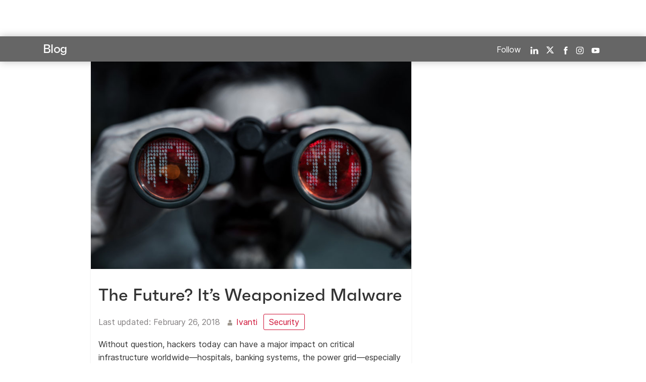

--- FILE ---
content_type: text/html; charset=utf-8
request_url: https://www.ivanti.com/blog/the-future-its-weaponized-malware
body_size: 7391
content:

<!DOCTYPE html>
<html lang="en-us" class="blog">
<head>
    <meta charset="utf-8">
    <meta name="viewport" content="width=device-width, initial-scale=1, shrink-to-fit=no">
    <meta name="theme-color" content="#ffffff">
    <meta http-equiv="x-ua-compatible" content="ie=edge">
    <meta name="description" content="Without question, hackers today can have a major impact on critical infrastructure worldwide—hospitals, banking systems, the power grid—especially when they’re partnered with aging, vulnerable technology like legacy software. And they appear to be more and more intent on making that happen.">
    <meta name="keywords" content="weaponized malware">

    <meta prefix="og: http://ogp.me/ns#" property="og:type" content="website" />
    <meta prefix="og: http://ogp.me/ns#" property="og:title" content="The Future? It’s Weaponized Malware" />
    <meta prefix="og: http://ogp.me/ns#" property="og:description" content="Without question, hackers today can have a major impact on critical infrastructure worldwide—hospitals, banking systems, the power grid—especially when they’re partnered with aging, vulnerable technology like legacy software. And they appear to be more and more intent on making that happen." />
    <meta prefix="og: http://ogp.me/ns#" property="og:image" content="https://static.ivanti.com/sites/marketing/media/images/open-graph/root-1200x628.jpg" />
    <meta prefix="og: http://ogp.me/ns#" property="og:url" content="https://www.ivanti.com/blog/the-future-its-weaponized-malware" />
    <meta name="twitter:card" content="summary_large_image" />
    <meta name="twitter:site" content="@GoIvanti" />
    <title>The Future? It’s Weaponized Malware | Ivanti</title>
    <script src="/bundles/js/head?v=j6ClhjdiwKkwxackqPhoQRIyzpaJmxE63khMW2b2Jt41"></script>

    <link rel="preload" as="script" href="/bundles/js/master?v=YfcnhsvrNqvyXKhCGPfzjUkd_awpIbgrxpMttoJBjYM1">

    
        <link rel="preload" as="font" type="font/woff" href="https://static.ivanti.com/sites/marketing/fonts/faktum.woff" crossorigin />
    <link rel="preload" as="font" type="font/woff" href="https://static.ivanti.com/sites/marketing/fonts/faktum-medium-italic.woff" crossorigin />
    <link rel="preload" as="font" type="font/ttf" href="https://static.ivanti.com/sites/marketing/fonts/inter-regular.ttf" crossorigin />
    <link rel="preload" as="image" href="https://static.ivanti.com/sites/marketing/media/images/icons/misc/globe-icon.svg" />
    <link rel="preload" as="image" href="https://static.ivanti.com/sites/marketing/media/images/logos/ivanti-logo-red.svg" />
    <!-- CF WORKER:INS_TELEMETRY --><script>
        var appInsights = new Microsoft.ApplicationInsights.ApplicationInsights({
          config: {
              connectionString: 'InstrumentationKey=3afc380a-f5fb-4e47-ba2f-635dcb43569e;IngestionEndpoint=https://www.ivanti.com/data/appinsights',
              customHeaders: [
                  {
                    header: 'x-ivanti-stamp',
                    value: 'Sun, 16 Nov 2025 20:00:50 GMT'
                  },
                  {
                    header: 'x-ivanti-token',
                    value: 'Z0glk2EFf5dbqf27%3AxK5K9dFddvnQEWXMjNAgkfhIFmRIIDLU%2Fgj4nLmxHZ%2BZi35GRYIl8b45FrfV'
                  }
                ],
              disableCookiesUsage: true,
              disableInstrumentationKeyValidation: true,
              excludeRequestFromAutoTrackingPatterns: [new RegExp('.*')]
          }
        }).loadAppInsights();
        appInsights.trackPageView();
        // Track resource timings for App Insights
        if (window.PerformanceObserver) {
          const perfObserver = new PerformanceObserver(function (list, po) {
              ivanti.telemetry.processPerfEntries(list.getEntries());
          });
          perfObserver.observe({
              entryTypes: ['resource']
          });
        }
        (function (w, d, s, l, i) {
            w[l] = w[l] || []; w[l].push({
                'gtm.start':
                    new Date().getTime(), event: 'gtm.js'
            }); var f = d.getElementsByTagName(s)[0],
                j = d.createElement(s), dl = l != 'dataLayer' ? '&l=' + l : ''; j.async = true; j.src =
                    'https://www.googletagmanager.com/gtm.js?id=' + i + dl; f.parentNode.insertBefore(j, f);
        })(window, document, 'script', 'dataLayer', 'GTM-MSR93V6');
        console.log('Telemetry loaded');
        </script>
    <!-- Transcend Script // Airgap.js -->
    <script data-cfasync="false" data-autofocus="off" data-locale="en-US" data-local-sync="allow-network-observable" src="https://transcend-cdn.com/cm/1fe6b9f3-e11a-460c-93ae-108461b36594/airgap.js"></script>
        <script>
            (function () { var a = window.mutiny = window.mutiny || {}; if (!window.mutiny.client) { a.client = { _queue: {} }; var b = ["identify", "trackConversion"]; var c = [].concat(b, ["defaultOptOut", "optOut", "optIn"]); var d = function factory(c) { return function () { for (var d = arguments.length, e = new Array(d), f = 0; f < d; f++) { e[f] = arguments[f] } a.client._queue[c] = a.client._queue[c] || []; if (b.includes(c)) { return new Promise(function (b, d) { a.client._queue[c].push({ args: e, resolve: b, reject: d }) }) } else { a.client._queue[c].push({ args: e }) } } }; c.forEach(function (b) { a.client[b] = d(b) }) } })();
        </script>
        <script data-cfasync="false" src="https://client-registry.mutinycdn.com/personalize/client/10828834507511db.js"></script>
    <script src="https://cdnjs.cloudflare.com/ajax/libs/handlebars.js/4.7.7/handlebars.min.js"></script>
    <script src="https://www.youtube.com/iframe_api"></script>
    <script src="https://player.vimeo.com/api/player.js"></script>
    <link rel="canonical" href="https://www.ivanti.com/blog/the-future-its-weaponized-malware" />
    <link rel="icon" href="https://static.ivanti.com/sites/marketing/media/images/icons/ivanti-favicon.ico" sizes="16x16">
    <link rel="icon" type="image/png" href="https://static.ivanti.com/sites/marketing/media/images/icons/ivanti-favicon-32.png" sizes="32x32">
    <link rel="icon" type="image/png" href="https://static.ivanti.com/sites/marketing/media/images/icons/ivanti-favicon-152.png" sizes="152x152">
    <link href="/bundles/css/master?v=irsR_WbmswDCgspgJoAKtCJUXxs9ErrNJ73Awlbqnks1" rel="stylesheet"/>

    
    <link href="/bundles/css/blog?v=qm6HQ4-Q96esExa1IqF_MEsQQz7O_aAaVX5j8_1WmcE1" rel="stylesheet"/>


        <script type="application/ld+json">
            {"@context":"http://schema.org","@type":"BlogPosting","headline":"The Future? It’s Weaponized Malware","description":"Without question, hackers today can have a major impact on critical infrastructure worldwide—hospitals, banking systems, the power grid—especially when they’re partnered with aging, vulnerable technology like legacy software. And they appear to be more and more intent on making that happen.","datePublished":"2018-02-26T23:58:39Z","dateModified":"2025-09-25T23:25:09.9518288Z","mainEntityOfPage":{"@type":"WebPage","@id":"https://www.ivanti.com/blog/the-future-its-weaponized-malware"},"publisher":{"@type":"Organization","name":"Ivanti","logo":{"@type":"ImageObject","url":"https://static.ivanti.com/sites/marketing/media/images/logos/ivanti-logo-header-black-red-accent.png"}},"author":[{"@type":"Person","name":"Ivanti"}],"image":["https://static.ivanti.com/sites/marketing/media/images/blog/2018/02/weaponized.malware.3.jpg"]}
        </script>
</head>
<body>
    <noscript>
        <iframe src="https://www.googletagmanager.com/ns.html?id=GTM-MSR93V6" height="0" width="0" style="display:none;visibility:hidden"></iframe>
    </noscript>
    <div class="page-wrapper">
                <header id="mainHeader" class="default"></header>
            <nav id="language-menu" class="dropdown" aria-label="Language">
                <div class="container">
                    <div class="row lang-title">
                        <svg xmlns="http://www.w3.org/2000/svg" viewBox="0 0 25 25" fill="none">
                            <circle cx="12.5801" cy="12.2557" r="11.25" stroke="#212121" stroke-width="1.5" />
                            <path d="M12.5801 1.00568C13.7998 1.00568 15.1064 2.01442 16.1523 4.10626C17.1757 6.15321 17.8301 9.03344 17.8301 12.2557C17.8301 15.4779 17.1757 18.3581 16.1523 20.4051C15.1064 22.4969 13.7998 23.5057 12.5801 23.5057C11.3603 23.5057 10.0537 22.4969 9.00781 20.4051C7.98448 18.3581 7.33008 15.4779 7.33008 12.2557C7.33008 9.03344 7.98448 6.15321 9.00781 4.10626C10.0537 2.01442 11.3603 1.00568 12.5801 1.00568Z" stroke="#212121" stroke-width="1.5" />
                            <path d="M23.8301 12.2557C23.8301 13.4754 22.8213 14.782 20.7295 15.8279C18.6825 16.8513 15.8023 17.5057 12.5801 17.5057C9.35784 17.5057 6.47761 16.8513 4.43066 15.8279C2.33882 14.782 1.33008 13.4754 1.33008 12.2557C1.33008 11.0359 2.33882 9.72933 4.43066 8.68341C6.47761 7.66007 9.35784 7.00568 12.5801 7.00568C15.8023 7.00568 18.6825 7.66007 20.7295 8.68341C22.8213 9.72933 23.8301 11.0359 23.8301 12.2557Z" stroke="#212121" stroke-width="1.5" />
                        </svg>
                        <p>Language/Region</p>
                    </div>
                    <div class="row languages">
                        <ul>
                                    <li data-nav-breadcrumb="english|united-states">
                                            <a rel="alternate" href="https://www.ivanti.com/blog/the-future-its-weaponized-malware" hreflang="en-us">English (Global)</a>
                                    </li>
                                    <li data-nav-breadcrumb="english|en-au">
                                            <a href="https://www.ivanti.com/en-au/">English (Australia)</a>
                                    </li>
                                    <li data-nav-breadcrumb="english|en-gb">
                                            <a href="https://www.ivanti.com/en-gb/">English (United Kingdom)</a>
                                    </li>
                                    <li data-nav-breadcrumb="europe|germany">
                                            <a href="https://www.ivanti.com/de/">Deutsch</a>
                                    </li>
                                    <li data-nav-breadcrumb="europe|spain">
                                            <a href="https://www.ivanti.com/es/">Espa&#241;ol</a>
                                    </li>
                                    <li data-nav-breadcrumb="europe|france">
                                            <a href="https://www.ivanti.com/fr/">Fran&#231;ais</a>
                                    </li>
                                    <li data-nav-breadcrumb="europe|italy">
                                            <a href="https://www.ivanti.com/it/">Italiano</a>
                                    </li>
                                    <li data-nav-breadcrumb="other|china">
                                            <a href="https://www.ivanti.com/zh-cn/">中文(中国)</a>
                                    </li>
                                    <li data-nav-breadcrumb="other|japan">
                                            <a href="https://www.ivanti.com/ja/">日本語</a>
                                    </li>
                        </ul>
                    </div>
                    <button class="header-close-button"></button>
                </div>
            </nav>
            <nav class="search-nav desktop dropdown" aria-label="Search">
                <div class="container-fluid">
                    <div class="row">
                        <div class="col-xs-12">
                            <form class="searchbox" method="get" action="https://www.ivanti.com/search">
                                <input tabindex="0" type="text" name="q" class="search-terms" placeholder="Search">
                                <button type="submit" class="search-submit"></button>
                            </form>
                            <p>Search the knowledge base, product forums and documentation on the <a href="https://forums.ivanti.com/s/searchallcontent?language=en_US" target="_blank">Ivanti Community.</a></p>
                        </div>
                    </div>
                    <button tabindex="0" class="header-close-button"></button>
                </div>
            </nav>
                    <main id="animation-page-wrap">

<div class="blog-title-bar container">
    <div class="container">
        <div class="row">
            <div class="col-xs-12">
                <h2>
                    <a href="/blog">Blog</a>
                </h2>
                <div class="blog-social-icons">
                    <span>Follow</span>
                    <a target="_blank" rel="noopener" href="https://www.linkedin.com/company/ivanti"><img src="https://static.ivanti.com/sites/marketing/media/images/icons/social-linkedin-white.svg" alt="LinkedIn" /></a>
                    <a target="_blank" rel="noopener" href="https://twitter.com/GoIvanti"><img src="https://static.ivanti.com/sites/marketing/media/images/icons/social-twitter-white.svg" alt="Twitter" /></a>
                    <a target="_blank" rel="noopener" href="https://www.facebook.com/GoIvanti"><img src="https://static.ivanti.com/sites/marketing/media/images/icons/social-facebook-white.svg" alt="Facebook" /></a>
                    <a target="_blank" rel="noopener" href="https://www.instagram.com/GoIvanti/"><img src="https://static.ivanti.com/sites/marketing/media/images/icons/social-instagram-white.svg" alt="Instagram" /></a>
                    <a target="_blank" rel="noopener" href="https://www.youtube.com/c/Ivanti"><img src="https://static.ivanti.com/sites/marketing/media/images/icons/social-youtube-white.svg" alt="Youtube" /></a>
                </div>
            </div>
        </div>
    </div>
</div>
<div class="blog-title-bar-spacer"></div>
<div class="container post">
    <div class="row">
        <div class="main col-xs-12 col-lg-7">
            <div class="content row">
                <article class="col-xs-12">
                    <div class="article-wrap">
                        <div class="featured-image">
                            <img src="https://static.ivanti.com/sites/marketing/media/images/blog/2018/02/weaponized.malware.3.jpg" alt="weaponized malware" />
                        </div>
                        <div class="article-content">
                            <div class="article-title">
                                <h1>The Future? It’s Weaponized Malware</h1>
                            </div>
                            <div class="article-info">
                                <span class="posted-on">
                                    <span>Last updated:</span>
                                    <time class="entry-date published" datetime="2018-02-26T23:58:39.0000000Z">
                                        February 26, 2018
                                    </time>
                                </span>
                                <span class="article-authors">
                                        <img src="https://static.ivanti.com/sites/marketing/media/images/icons/icon-blog-author.svg" alt="" />
                                                                            <span>
                                            <a href="/blog/authors/ivanti">Ivanti</a>
                                        </span>
                                </span>
                            </div>
                            <div class="topic-links">
                                    <a href="/blog/topics/security" rel="category tag" class="button">Security</a>
                            </div>
                            <div class="article-text">
                                <p class="p1"><span class="s1">Without question, hackers today can have a major impact on critical infrastructure worldwide—hospitals, banking systems, the power grid—especially when they’re partnered with aging, vulnerable technology like legacy software. And they appear to be more and more intent on making that happen.&nbsp;&nbsp;</span></p>
<p class="p1"><span class="s1">That’s a nightmarish scenario. But&nbsp;<a href="https://www.ivanti.com/blog/malware-protection-cybersecurity-threats" target="_blank" rel="noopener">cyber attacks&nbsp;are growing in sophistication</a>, and evolving in intent—in no small part because sophisticated tools originally intended for cyber espionage and warfare are now readily available to any&nbsp;cyber criminal.&nbsp;&nbsp;</span></p>
<p class="p1"><span class="s1">WannaCry&nbsp;ransomware crippled computers at hospitals, banks, and businesses around the world. Hospitals in the UK had to turn patients away while they grappled with computers held hostage.&nbsp;NotPetya&nbsp;affected hospitals too— leading to canceled surgeries—and other major organizations like airlines, banks, the Chernobyl nuclear power plant, and a global shipping company, which was forced to shut down container terminals in ports from Los Angeles to Mumbai.&nbsp;</span></p>
<p class="p1"><span class="s1"><img class="alignnone size-full wp-image-20996" src="https://static.ivanti.com/sites/marketing/media/images/blog/2018/02/weaponized.malware.jpg" alt="weaponized malware">&nbsp;</span></p>
<p class="p1"><span class="s1">How can <a href="https://www.ivanti.com/solutions/needs/protect-against-ransomware-and-malware" target="_blank" rel="noopener">security and IT pros protect their organizations</a> from the perils of these kinds of sophisticated, nefarious attacks that are designed to have such a critical impact?&nbsp;</span></p>
<h2 class="p1"><span class="s1">Focused Security Strategies? They Lead to IT Success&nbsp;</span></h2>
<p class="p1"><span class="s1">There are many parts to a successful security strategy. The most effective use a layered approach that provides multiple defensive options for any given situation. Get rid of the gaps.&nbsp;</span></p>
<p class="p1"><span class="s1">&nbsp;<img class="alignnone wp-image-20997" src="https://static.ivanti.com/sites/marketing/media/images/blog/2018/02/weaponized.malware.2.jpg" alt="weaponized malware"></span></p>
<ul class="ul1">
<li class="li1"><span class="s1">Provide a complete picture of what is going on in your environment, because you can’t protect (or defend against) anything&nbsp;you don’t know is out there.&nbsp;</span></li>
<li class="li1"><span class="s1">Reduce the attack surface—prevent malware and exploits from executing to give your security capabilities and team a fighting chance to hunt down&nbsp;threats that make it through.&nbsp;</span></li>
<li class="li1"><span class="s1">Detect malicious activity post-execution.&nbsp;</span></li>
<li class="li1"><span class="s1">Respond to and contain malicious activity and potential vulnerabilities.&nbsp;</span></li>
<li class="li1"><span class="s1">And underscore your efforts with rich data that informs your security posture and compliance.&nbsp;</span></li>
</ul>
<p class="p1"><span class="s1">You also need simpler, streamlined tools that automate security processes. Automation can help remove the burden of detection and investigation from your already swamped resources.&nbsp;</span></p>
<p class="p1"><span class="s1">And finally, you should look for threat mitigation that protects and even boosts user productivity. Because users who can’t get their work done WILL call the help desk more, and even go around IT with “shadow IT” workarounds, introducing risk into the environment.&nbsp;</span></p>
<h2 class="p1"><span class="s1">Where Do We Go From&nbsp;Here?&nbsp;&nbsp;</span></h2>
<p class="p1"><span class="s1">To understand why the user is—more often than not—always your weakest link, click back to the previous blog post in the series, <a href="https://www.ivanti.com/blog/user-always-weakest-link" target="_blank" rel="noopener">The User: Always Your Weakest Link</a>.</span></p>
<p class="p1"><span class="s1">For an even fuller picture of the&nbsp;cybersecurity landscape, check out our white paper:&nbsp;<a href="https://www.ivanti.com/resources/v/doc/ivi/2028/2de4c6bb5415"><span class="s4">What to Do BEFORE All Hell Breaks Loose</span></a></span><span class="s4">.</span><span class="s1">&nbsp;</span></p>
                            </div>
                            <div class="article-faq">
                                
                            </div>
                        </div>
                    </div>
                </article>
            </div>
                            <div class="blog-header">
                    <h3 class="title">Related Posts</h3>
                    <div class="space"></div>
                </div>
                <div class="related-post-list row">
                        <a href="/blog/november-2025-patch-tuesday" class="col-xs-12 col-md-4">
                            <article class="related-post post">
                                <div class="article-wrap">
                                    <div class="featured-image" style="background-image: url('https://static.ivanti.com/sites/marketing/media/images/blog/2025/11/patchtues-blog_nov2025.jpg');"></div>
                                    <div class="article-content">
                                        <div class="article-title">
                                            <h5>November 2025 Patch Tuesday</h5>
                                        </div>
                                        <div class="article-info">
                                            <div class="posted-on">
                                                <img src="https://static.ivanti.com/sites/marketing/media/images/icons/icon-blog-calendar.svg" alt="">
                                                <time class="entry-date published" datetime="2025-11-11T20:26:09.0000000Z">
                                                    November 11, 2025
                                                </time>
                                            </div>
                                        </div>
                                    </div>
                                </div>
                            </article>
                        </a>
                        <a href="/blog/vulnerability-prioritization-guide" class="col-xs-12 col-md-4">
                            <article class="related-post post">
                                <div class="article-wrap">
                                    <div class="featured-image" style="background-image: url('https://static.ivanti.com/sites/marketing/media/images/blog/2025/10/183214-vulnerability-prioritization_a.jpg');"></div>
                                    <div class="article-content">
                                        <div class="article-title">
                                            <h5>Vulnerability Prioritization: The Complete Guide</h5>
                                        </div>
                                        <div class="article-info">
                                            <div class="posted-on">
                                                <img src="https://static.ivanti.com/sites/marketing/media/images/icons/icon-blog-calendar.svg" alt="">
                                                <time class="entry-date published" datetime="2025-10-30T15:28:29.8092950Z">
                                                    October 30, 2025
                                                </time>
                                            </div>
                                        </div>
                                    </div>
                                </div>
                            </article>
                        </a>
                        <a href="/blog/selinux-enterprise-protection" class="col-xs-12 col-md-4">
                            <article class="related-post post">
                                <div class="article-wrap">
                                    <div class="featured-image" style="background-image: url('https://static.ivanti.com/sites/marketing/media/images/blog/2025/10/181653-selinux-matters.jpg');"></div>
                                    <div class="article-content">
                                        <div class="article-title">
                                            <h5>Why SELinux Matters in Enterprise Security</h5>
                                        </div>
                                        <div class="article-info">
                                            <div class="posted-on">
                                                <img src="https://static.ivanti.com/sites/marketing/media/images/icons/icon-blog-calendar.svg" alt="">
                                                <time class="entry-date published" datetime="2025-10-23T14:03:35.0484404Z">
                                                    October 23, 2025
                                                </time>
                                            </div>
                                        </div>
                                    </div>
                                </div>
                            </article>
                        </a>
                </div>
        </div>
        <div class="sidebar col-xs-12 col-lg-3"></div>
    </div>
</div></main>

        <footer id="mainFooter"></footer>
            </div>
    <script>
        ivanti.loadHeader = true;
        ivanti.loadFooter = true;
        if (ivanti.loadHeader)
        {
            $('#mainHeader').load('/blog/header?v=3.2', ivanti.header.onLoad);
        }
        if (ivanti.loadFooter)
        {
            $('#mainFooter').load('/partials/footer?v=2.1');
        }
        ivanti.resStrings["newTabText"] = `link opens in new tab`;
        ivanti.persistUrlParams();
    </script>
    <script src="/bundles/js/master?v=YfcnhsvrNqvyXKhCGPfzjUkd_awpIbgrxpMttoJBjYM1"></script>

        
    <script>
        $('.sidebar').load('/blog/sidebar')
        var titleBarHeight = $('.blog-title-bar').outerHeight(true);
        $('.blog-title-bar-spacer').css('height', titleBarHeight);
        document.querySelectorAll('iframe[src^="https://player.vimeo.com/"]').forEach(function (frame) {
            var wrapper = document.createElement('div');
            wrapper.setAttribute('class', 'video-wrapper');
            frame.parentNode.insertBefore(wrapper, frame);
            wrapper.appendChild(frame);
        });
        /* HIDES THE TOP NAV AND MENU IN MOBILE VIEW WHILE SCROLLING DOWN */
        var lastScrollposBlog = window.pageYOffset;
        $(window).scroll(function () {
            if ($(window).width() < 992) {
                var presentScrollPosBlog = window.pageYOffset;
                if (lastScrollposBlog < presentScrollPosBlog && presentScrollPosBlog > 100) {
                    $('.blog-title-bar').addClass('hideBlogMenu');
                } else {
                    $('.blog-title-bar').removeClass('hideBlogMenu');
                }
                lastScrollposBlog = presentScrollPosBlog;
            } else {
                $('.blog-title-bar').removeClass('hideBlogMenu');
            }
        });
        $('.article-text table').each(function () {
            let tableWidth = parseInt($(this).css('width'), 10);
            if ($(window).width() < tableWidth) {
                $(this).addClass('scrollable');
            } else if (tableWidth == 0) {
                $(this).addClass('zero-width');
            }
        });
    </script>

    <script type="text/plain" class="optanon-category-2">
        window._elqQ = [
            ['elqSetSiteId', '1800677'],
            ['elqUseFirstPartyCookie', 'tracking.info.ivanti.com'],
            ['elqTrackPageView', window.location.href]
        ];
        ivanti.injectScript("https://img.en25.com/i/elqCfg.min.js", true);
    </script>
<script defer src="https://static.cloudflareinsights.com/beacon.min.js/vcd15cbe7772f49c399c6a5babf22c1241717689176015" integrity="sha512-ZpsOmlRQV6y907TI0dKBHq9Md29nnaEIPlkf84rnaERnq6zvWvPUqr2ft8M1aS28oN72PdrCzSjY4U6VaAw1EQ==" data-cf-beacon='{"version":"2024.11.0","token":"3234a70395ab4e4ba3444e9a84abc8c1","server_timing":{"name":{"cfCacheStatus":true,"cfEdge":true,"cfExtPri":true,"cfL4":true,"cfOrigin":true,"cfSpeedBrain":true},"location_startswith":null}}' crossorigin="anonymous"></script>
</body>
</html>

--- FILE ---
content_type: text/html; charset=utf-8
request_url: https://www.ivanti.com/blog/sidebar
body_size: 1159
content:

<script src="/bundles/js/list?v=gKA07bCzW6NaSRexiD86YvSJsFp9P7NX96ff6whiCzg1"></script>

<script>
    $('select').selectric();
</script>
<aside>
    <div class="blog-header">
        <h3 class="title">Topics</h3>
        <div class="space"></div>
    </div>
    <div>
            <p>
                <a href="/blog/topics/artificial-intelligence">Artificial Intelligence</a>
            </p>
            <p>
                <a href="/blog/topics/dex">DEX</a>
            </p>
            <p>
                <a href="/blog/topics/endpoint-management">Endpoint Management</a>
            </p>
            <p>
                <a href="/blog/topics/ivanti-culture">Ivanti Culture</a>
            </p>
            <p>
                <a href="/blog/topics/ivanti-news">Ivanti News</a>
            </p>
            <p>
                <a href="/blog/topics/patch-management">Patch Management</a>
            </p>
            <p>
                <a href="/blog/topics/patch-tuesday">Patch Tuesday</a>
            </p>
            <p>
                <a href="/blog/topics/security">Security</a>
            </p>
            <p>
                <a href="/blog/topics/security-advisory">Security Advisory</a>
            </p>
            <p>
                <a href="/blog/topics/service-management">Service Management</a>
            </p>
            <p>
                <a href="/blog/topics/supply-chain">Supply Chain</a>
            </p>
            </div>
</aside>
<aside>
    <div class="blog-header">
        <h3 class="title">Archive</h3>
        <div class="space"></div>
    </div>
    <label class="screen-reader-text" for="archives-dropdown-2">Archives</label>
    <select id="archives-dropdown-2" name="archive-dropdown" onchange="document.location.href=this.options[this.selectedIndex].value;">
        <option value="">Month</option>
            <option value="/blog/2025/11">November 2025&nbsp;(2)</option>
            <option value="/blog/2025/10">October 2025&nbsp;(7)</option>
            <option value="/blog/2025/09">September 2025&nbsp;(6)</option>
            <option value="/blog/2025/08">August 2025&nbsp;(4)</option>
            <option value="/blog/2025/07">July 2025&nbsp;(8)</option>
            <option value="/blog/2025/06">June 2025&nbsp;(7)</option>
            <option value="/blog/2025/05">May 2025&nbsp;(5)</option>
            <option value="/blog/2025/04">April 2025&nbsp;(5)</option>
            <option value="/blog/2025/03">March 2025&nbsp;(5)</option>
            <option value="/blog/2025/02">February 2025&nbsp;(10)</option>
            <option value="/blog/2025/01">January 2025&nbsp;(7)</option>
            <option value="/blog/2024/12">December 2024&nbsp;(6)</option>
            <option value="/blog/2024/11">November 2024&nbsp;(7)</option>
            <option value="/blog/2024/10">October 2024&nbsp;(10)</option>
            <option value="/blog/2024/09">September 2024&nbsp;(12)</option>
            <option value="/blog/2024/08">August 2024&nbsp;(7)</option>
            <option value="/blog/2024/07">July 2024&nbsp;(9)</option>
            <option value="/blog/2024/06">June 2024&nbsp;(9)</option>
            <option value="/blog/2024/05">May 2024&nbsp;(6)</option>
            <option value="/blog/2024/04">April 2024&nbsp;(7)</option>
            <option value="/blog/2024/03">March 2024&nbsp;(4)</option>
            <option value="/blog/2024/02">February 2024&nbsp;(10)</option>
            <option value="/blog/2024/01">January 2024&nbsp;(3)</option>
            <option value="/blog/2023/12">December 2023&nbsp;(4)</option>
            <option value="/blog/2023/11">November 2023&nbsp;(8)</option>
            <option value="/blog/2023/10">October 2023&nbsp;(12)</option>
            <option value="/blog/2023/09">September 2023&nbsp;(10)</option>
            <option value="/blog/2023/08">August 2023&nbsp;(11)</option>
            <option value="/blog/2023/07">July 2023&nbsp;(9)</option>
            <option value="/blog/2023/06">June 2023&nbsp;(12)</option>
            <option value="/blog/2023/05">May 2023&nbsp;(2)</option>
            <option value="/blog/2023/04">April 2023&nbsp;(4)</option>
            <option value="/blog/2023/03">March 2023&nbsp;(8)</option>
            <option value="/blog/2023/02">February 2023&nbsp;(4)</option>
            <option value="/blog/2023/01">January 2023&nbsp;(2)</option>
            <option value="/blog/2022/12">December 2022&nbsp;(5)</option>
            <option value="/blog/2022/11">November 2022&nbsp;(5)</option>
            <option value="/blog/2022/10">October 2022&nbsp;(13)</option>
            <option value="/blog/2022/09">September 2022&nbsp;(5)</option>
            <option value="/blog/2022/08">August 2022&nbsp;(12)</option>
            <option value="/blog/2022/07">July 2022&nbsp;(5)</option>
            <option value="/blog/2022/06">June 2022&nbsp;(11)</option>
            <option value="/blog/2022/05">May 2022&nbsp;(8)</option>
            <option value="/blog/2022/04">April 2022&nbsp;(14)</option>
            <option value="/blog/2022/03">March 2022&nbsp;(14)</option>
            <option value="/blog/2022/02">February 2022&nbsp;(7)</option>
            <option value="/blog/2022/01">January 2022&nbsp;(11)</option>
            <option value="/blog/2021/12">December 2021&nbsp;(10)</option>
            <option value="/blog/2021/11">November 2021&nbsp;(13)</option>
            <option value="/blog/2021/10">October 2021&nbsp;(29)</option>
            <option value="/blog/2021/09">September 2021&nbsp;(16)</option>
            <option value="/blog/2021/08">August 2021&nbsp;(17)</option>
            <option value="/blog/2021/07">July 2021&nbsp;(17)</option>
            <option value="/blog/2021/06">June 2021&nbsp;(33)</option>
            <option value="/blog/2021/05">May 2021&nbsp;(29)</option>
            <option value="/blog/2021/04">April 2021&nbsp;(23)</option>
            <option value="/blog/2021/03">March 2021&nbsp;(21)</option>
            <option value="/blog/2021/02">February 2021&nbsp;(15)</option>
            <option value="/blog/2021/01">January 2021&nbsp;(13)</option>
            <option value="/blog/2020/12">December 2020&nbsp;(11)</option>
            <option value="/blog/2020/11">November 2020&nbsp;(9)</option>
            <option value="/blog/2020/10">October 2020&nbsp;(19)</option>
            <option value="/blog/2020/09">September 2020&nbsp;(14)</option>
            <option value="/blog/2020/08">August 2020&nbsp;(15)</option>
            <option value="/blog/2020/07">July 2020&nbsp;(16)</option>
            <option value="/blog/2020/06">June 2020&nbsp;(11)</option>
            <option value="/blog/2020/05">May 2020&nbsp;(15)</option>
            <option value="/blog/2020/04">April 2020&nbsp;(16)</option>
            <option value="/blog/2020/03">March 2020&nbsp;(26)</option>
            <option value="/blog/2020/02">February 2020&nbsp;(19)</option>
            <option value="/blog/2020/01">January 2020&nbsp;(30)</option>
            <option value="/blog/2019/12">December 2019&nbsp;(29)</option>
            <option value="/blog/2019/11">November 2019&nbsp;(18)</option>
            <option value="/blog/2019/10">October 2019&nbsp;(43)</option>
            <option value="/blog/2019/09">September 2019&nbsp;(18)</option>
            <option value="/blog/2019/08">August 2019&nbsp;(22)</option>
            <option value="/blog/2019/07">July 2019&nbsp;(24)</option>
            <option value="/blog/2019/06">June 2019&nbsp;(22)</option>
            <option value="/blog/2019/05">May 2019&nbsp;(25)</option>
            <option value="/blog/2019/04">April 2019&nbsp;(38)</option>
            <option value="/blog/2019/03">March 2019&nbsp;(31)</option>
            <option value="/blog/2019/02">February 2019&nbsp;(22)</option>
            <option value="/blog/2019/01">January 2019&nbsp;(28)</option>
            <option value="/blog/2018/12">December 2018&nbsp;(18)</option>
            <option value="/blog/2018/11">November 2018&nbsp;(30)</option>
            <option value="/blog/2018/10">October 2018&nbsp;(40)</option>
            <option value="/blog/2018/09">September 2018&nbsp;(31)</option>
            <option value="/blog/2018/08">August 2018&nbsp;(41)</option>
            <option value="/blog/2018/07">July 2018&nbsp;(28)</option>
            <option value="/blog/2018/06">June 2018&nbsp;(22)</option>
            <option value="/blog/2018/05">May 2018&nbsp;(24)</option>
            <option value="/blog/2018/04">April 2018&nbsp;(34)</option>
            <option value="/blog/2018/03">March 2018&nbsp;(28)</option>
            <option value="/blog/2018/02">February 2018&nbsp;(28)</option>
            <option value="/blog/2018/01">January 2018&nbsp;(29)</option>
            <option value="/blog/2017/12">December 2017&nbsp;(25)</option>
            <option value="/blog/2017/11">November 2017&nbsp;(40)</option>
            <option value="/blog/2017/10">October 2017&nbsp;(43)</option>
            <option value="/blog/2017/09">September 2017&nbsp;(38)</option>
            <option value="/blog/2017/08">August 2017&nbsp;(43)</option>
            <option value="/blog/2017/07">July 2017&nbsp;(34)</option>
            <option value="/blog/2017/06">June 2017&nbsp;(30)</option>
            <option value="/blog/2017/05">May 2017&nbsp;(30)</option>
            <option value="/blog/2017/04">April 2017&nbsp;(42)</option>
            <option value="/blog/2017/03">March 2017&nbsp;(53)</option>
            <option value="/blog/2017/02">February 2017&nbsp;(39)</option>
            <option value="/blog/2017/01">January 2017&nbsp;(35)</option>
            <option value="/blog/2016/12">December 2016&nbsp;(11)</option>
            <option value="/blog/2016/11">November 2016&nbsp;(30)</option>
            <option value="/blog/2016/10">October 2016&nbsp;(24)</option>
            <option value="/blog/2016/09">September 2016&nbsp;(37)</option>
            <option value="/blog/2016/08">August 2016&nbsp;(39)</option>
            <option value="/blog/2016/07">July 2016&nbsp;(24)</option>
            <option value="/blog/2016/06">June 2016&nbsp;(11)</option>
            <option value="/blog/2016/05">May 2016&nbsp;(17)</option>
            <option value="/blog/2016/04">April 2016&nbsp;(13)</option>
            <option value="/blog/2016/03">March 2016&nbsp;(28)</option>
            <option value="/blog/2016/02">February 2016&nbsp;(16)</option>
            <option value="/blog/2016/01">January 2016&nbsp;(22)</option>
            <option value="/blog/2015/12">December 2015&nbsp;(13)</option>
            <option value="/blog/2015/11">November 2015&nbsp;(11)</option>
            <option value="/blog/2015/10">October 2015&nbsp;(20)</option>
            <option value="/blog/2015/09">September 2015&nbsp;(17)</option>
            <option value="/blog/2015/08">August 2015&nbsp;(13)</option>
            <option value="/blog/2015/07">July 2015&nbsp;(13)</option>
            <option value="/blog/2015/06">June 2015&nbsp;(18)</option>
            <option value="/blog/2015/05">May 2015&nbsp;(14)</option>
            <option value="/blog/2015/04">April 2015&nbsp;(18)</option>
            <option value="/blog/2015/03">March 2015&nbsp;(13)</option>
            <option value="/blog/2015/02">February 2015&nbsp;(14)</option>
            <option value="/blog/2015/01">January 2015&nbsp;(8)</option>
            <option value="/blog/2014/12">December 2014&nbsp;(14)</option>
            <option value="/blog/2014/11">November 2014&nbsp;(8)</option>
            <option value="/blog/2014/10">October 2014&nbsp;(12)</option>
            <option value="/blog/2014/09">September 2014&nbsp;(14)</option>
            <option value="/blog/2014/08">August 2014&nbsp;(10)</option>
            <option value="/blog/2014/07">July 2014&nbsp;(5)</option>
            <option value="/blog/2014/06">June 2014&nbsp;(8)</option>
            <option value="/blog/2014/05">May 2014&nbsp;(6)</option>
            <option value="/blog/2014/04">April 2014&nbsp;(11)</option>
            <option value="/blog/2014/03">March 2014&nbsp;(5)</option>
            <option value="/blog/2014/02">February 2014&nbsp;(9)</option>
            <option value="/blog/2014/01">January 2014&nbsp;(5)</option>
            <option value="/blog/2013/12">December 2013&nbsp;(1)</option>
            <option value="/blog/2013/11">November 2013&nbsp;(1)</option>
            <option value="/blog/2013/10">October 2013&nbsp;(1)</option>
            <option value="/blog/2013/09">September 2013&nbsp;(1)</option>
            <option value="/blog/2013/07">July 2013&nbsp;(1)</option>
            <option value="/blog/2013/06">June 2013&nbsp;(1)</option>
            <option value="/blog/2013/05">May 2013&nbsp;(1)</option>
            <option value="/blog/2013/04">April 2013&nbsp;(1)</option>
            <option value="/blog/2013/03">March 2013&nbsp;(1)</option>
            <option value="/blog/2013/02">February 2013&nbsp;(2)</option>
            <option value="/blog/2013/01">January 2013&nbsp;(2)</option>
            <option value="/blog/2012/12">December 2012&nbsp;(2)</option>
            <option value="/blog/2012/11">November 2012&nbsp;(2)</option>
            <option value="/blog/2012/10">October 2012&nbsp;(2)</option>
            <option value="/blog/2012/09">September 2012&nbsp;(2)</option>
            <option value="/blog/2012/08">August 2012&nbsp;(2)</option>
            <option value="/blog/2012/07">July 2012&nbsp;(2)</option>
            <option value="/blog/2012/06">June 2012&nbsp;(3)</option>
            <option value="/blog/2012/05">May 2012&nbsp;(2)</option>
            <option value="/blog/2012/04">April 2012&nbsp;(2)</option>
            <option value="/blog/2012/03">March 2012&nbsp;(2)</option>
            <option value="/blog/2012/02">February 2012&nbsp;(2)</option>
            <option value="/blog/2012/01">January 2012&nbsp;(2)</option>
            <option value="/blog/2011/12">December 2011&nbsp;(1)</option>
            <option value="/blog/2011/11">November 2011&nbsp;(2)</option>
            <option value="/blog/2011/10">October 2011&nbsp;(2)</option>
            <option value="/blog/2011/09">September 2011&nbsp;(2)</option>
            <option value="/blog/2011/08">August 2011&nbsp;(2)</option>
            <option value="/blog/2011/07">July 2011&nbsp;(2)</option>
            <option value="/blog/2011/06">June 2011&nbsp;(2)</option>
            <option value="/blog/2011/05">May 2011&nbsp;(2)</option>
            <option value="/blog/2011/04">April 2011&nbsp;(2)</option>
            <option value="/blog/2011/03">March 2011&nbsp;(2)</option>
            <option value="/blog/2011/02">February 2011&nbsp;(3)</option>
            <option value="/blog/2011/01">January 2011&nbsp;(2)</option>
            <option value="/blog/2010/12">December 2010&nbsp;(2)</option>
            <option value="/blog/2010/11">November 2010&nbsp;(2)</option>
            <option value="/blog/2010/10">October 2010&nbsp;(3)</option>
            <option value="/blog/2010/09">September 2010&nbsp;(2)</option>
            <option value="/blog/2010/08">August 2010&nbsp;(2)</option>
            <option value="/blog/2010/07">July 2010&nbsp;(1)</option>
            <option value="/blog/2010/06">June 2010&nbsp;(1)</option>
            <option value="/blog/2010/05">May 2010&nbsp;(2)</option>
            <option value="/blog/2010/04">April 2010&nbsp;(3)</option>
            <option value="/blog/2010/03">March 2010&nbsp;(4)</option>
            <option value="/blog/2010/02">February 2010&nbsp;(9)</option>
            <option value="/blog/2010/01">January 2010&nbsp;(16)</option>
    </select>
</aside>
<aside>
    <div class="blog-header">
        <h3 class="title">Search the blog</h3>
        <div class="space"></div>
    </div>
    <form class="searchbox" action="/blog/search" method="get">
        <input type="text" name="q" class="search-terms" placeholder="Search the blog">
        <button type="submit" class="search-submit"></button>
    </form>
</aside>

--- FILE ---
content_type: text/css; charset=utf-8
request_url: https://www.ivanti.com/bundles/css/master?v=irsR_WbmswDCgspgJoAKtCJUXxs9ErrNJ73Awlbqnks1
body_size: 63040
content:
@charset "UTF-8";
/*!
 * Bootstrap v4.0.0-alpha.4 (http://getbootstrap.com)
 * Copyright 2011-2016 The Bootstrap Authors
 * Copyright 2011-2016 Twitter, Inc.
 * Licensed under MIT (https://github.com/twbs/bootstrap/blob/master/LICENSE)
 */
/*! normalize.css v4.0.0 | MIT License | github.com/necolas/normalize.css */
html{-ms-text-size-adjust:100%;-webkit-text-size-adjust:100%}body{margin:0}article,aside,details,figcaption,figure,footer,header,main,menu,nav,section,summary{display:block}audio,canvas,progress,video{display:inline-block}audio:not([controls]){display:none;height:0}progress{vertical-align:baseline}template,[hidden]{display:none}a{background-color:transparent}a:active,a:focus,a:hover{outline-width:0}abbr[title]{border-bottom:0;text-decoration:underline;text-decoration:underline dotted}b,strong{font-weight:500}dfn{font-style:italic}h1{font-size:2em;margin:.67em 0}mark{background-color:#ff0;color:#000}small{font-size:80%}sub,sup{font-size:75%;line-height:0;position:relative;vertical-align:baseline}sub{bottom:-.25em}sup{top:-.5em}img{border-style:none}svg:not(:root){overflow:hidden}code,kbd,pre,samp{font-family:monospace,monospace;font-size:1em}figure{margin:1em 40px}hr{box-sizing:content-box;height:0;overflow:visible}button,input,select,textarea{font:inherit}optgroup{font-weight:500}button,input,select{overflow:visible}button,input,select,textarea{margin:0}button,select{text-transform:none}button,[type="button"],[type="reset"],[type="submit"]{cursor:pointer}[disabled]{cursor:default}button,html [type="button"],[type="reset"],[type="submit"]{-webkit-appearance:button}button::-moz-focus-inner,input::-moz-focus-inner{border:0;padding:0}button:-moz-focusring,input:-moz-focusring{outline:1px dotted ButtonText}fieldset{border:1px solid #c0c0c0;margin:0 2px;padding:.35em .625em .75em}legend{box-sizing:border-box;color:inherit;display:table;max-width:100%;padding:0;white-space:normal}textarea{overflow:auto}[type="checkbox"],[type="radio"]{box-sizing:border-box;padding:0}[type="number"]::-webkit-inner-spin-button,[type="number"]::-webkit-outer-spin-button{height:auto}[type="search"]{-webkit-appearance:textfield}[type="search"]::-webkit-search-cancel-button,[type="search"]::-webkit-search-decoration{-webkit-appearance:none}html{box-sizing:border-box}*,*::before,*::after{box-sizing:inherit}@-ms-viewport{width:device-width;}html{-ms-overflow-style:scrollbar;-webkit-tap-highlight-color:transparent}body{line-height:1.5}[tabindex="-1"]:focus{outline:0!important}h1,h2,h3,h4,h5,h6{margin-top:0;margin-bottom:.5em}p{margin-top:0;margin-bottom:1rem}abbr[title],abbr[data-original-title]{border-bottom:1px dotted #818a91;cursor:help}address{font-style:normal;line-height:inherit;margin-bottom:1rem}ol,ul,dl{margin-bottom:1rem}ol ol,ul ul,ol ul,ul ol{margin-bottom:0}dt{font-weight:500}dd{margin-bottom:.5rem;margin-left:0}blockquote{margin:0 0 1rem}a{color:#0275d8;text-decoration:none}a:focus,a:hover{color:#014c8c;text-decoration:underline}a:focus{outline:5px auto -webkit-focus-ring-color;outline-offset:-2px}a:not([href]):not([tabindex]){color:inherit;text-decoration:none}a:not([href]):not([tabindex]):focus,a:not([href]):not([tabindex]):hover{color:inherit;text-decoration:none}a:not([href]):not([tabindex]):focus{outline:0}pre{margin-top:0;margin-bottom:1rem;overflow:auto}figure{margin:0 0 1rem}img{vertical-align:middle}[role="button"]{cursor:pointer}a,area,button,[role="button"],input,label,select,summary,textarea{touch-action:manipulation}table{background-color:transparent;border-collapse:collapse}caption{caption-side:bottom;color:#818a91;padding-top:.75rem;padding-bottom:.75rem;text-align:left}th{text-align:left}label{display:inline-block;margin-bottom:.5rem}button:focus{outline:1px dotted;outline:5px auto -webkit-focus-ring-color}input,button,select,textarea{border-radius:0;line-height:inherit;margin:0}input[type="radio"]:disabled,input[type="checkbox"]:disabled{cursor:not-allowed}input[type="date"],input[type="time"],input[type="datetime-local"],input[type="month"]{-webkit-appearance:listbox}textarea{resize:vertical}fieldset{border:0;margin:0;padding:0;min-width:0}legend{display:block;font-size:1.5rem;line-height:inherit;margin-bottom:.5rem;padding:0;width:100%}input[type="search"]{-webkit-appearance:none}output{display:inline-block}[hidden]{display:none!important}hr{border:0;border-top:1px solid rgba(0,0,0,.1);margin-top:1rem;margin-bottom:1rem}small,.small{font-size:80%;font-weight:400}mark,.mark{background-color:#fcf8e3;padding:.2em}code,kbd,pre,samp{font-family:Menlo,Monaco,Consolas,"Liberation Mono","Courier New",monospace}code{background-color:#f7f7f9;border-radius:.25rem;color:#bd4147;font-size:90%;padding:.2rem .4rem}kbd{background-color:#333;border-radius:.2rem;color:#fff;font-size:90%;padding:.2rem .4rem}kbd kbd{font-size:100%;font-weight:500;padding:0}pre{color:#373a3c;display:block;font-size:90%;margin-top:0;margin-bottom:1rem}pre code{background-color:transparent;border-radius:0;color:inherit;font-size:inherit;padding:0}.container{margin-left:auto;margin-right:auto;padding-left:15px;padding-right:15px}@media(min-width:544px){.container{max-width:576px}}@media(min-width:768px){.container{max-width:720px}}@media(min-width:992px){.container{max-width:940px}}@media(min-width:1200px){.container{max-width:1140px}}@media(min-width:1400px){.container{max-width:1320px}}@media(min-width:1600px){.container{max-width:1500px}}.container-fluid{margin-left:auto;margin-right:auto;padding-left:15px;padding-right:15px}.row{display:flex;flex-wrap:wrap;margin-left:-15px;margin-right:-15px}.col-xs-1,.col-xs-2,.col-xs-3,.col-xs-4,.col-xs-5,.col-xs-6,.col-xs-7,.col-xs-8,.col-xs-9,.col-xs-10,.col-xs-11,.col-xs-12,.col-sm-1,.col-sm-2,.col-sm-3,.col-sm-4,.col-sm-5,.col-sm-6,.col-sm-7,.col-sm-8,.col-sm-9,.col-sm-10,.col-sm-11,.col-sm-12,.col-md-1,.col-md-2,.col-md-3,.col-md-4,.col-md-5,.col-md-6,.col-md-7,.col-md-8,.col-md-9,.col-md-10,.col-md-11,.col-md-12,.col-lg-1,.col-lg-2,.col-lg-3,.col-lg-4,.col-lg-5,.col-lg-6,.col-lg-7,.col-lg-8,.col-lg-9,.col-lg-10,.col-lg-11,.col-lg-12,.col-xl-1,.col-xl-2,.col-xl-3,.col-xl-4,.col-xl-5,.col-xl-6,.col-xl-7,.col-xl-8,.col-xl-9,.col-xl-10,.col-xl-11,.col-xl-12{position:relative;min-height:1px;padding-right:15px;padding-left:15px;width:100%}.col-xs{position:relative;flex-basis:0;flex-grow:1;max-width:100%;min-height:1px;padding-right:15px;padding-left:15px}.col-xs-1{flex:0 0 8.33333%;max-width:8.33333%}.col-xs-2{flex:0 0 16.66667%;max-width:16.66667%}.col-xs-3{flex:0 0 25%;max-width:25%}.col-xs-4{flex:0 0 33.33333%;max-width:33.33333%}.col-xs-5{flex:0 0 41.66667%;max-width:41.66667%}.col-xs-6{flex:0 0 50%;max-width:50%}.col-xs-7{flex:0 0 58.33333%;max-width:58.33333%}.col-xs-8{flex:0 0 66.66667%;max-width:66.66667%}.col-xs-9{flex:0 0 75%;max-width:75%}.col-xs-10{flex:0 0 83.33333%;max-width:83.33333%}.col-xs-11{flex:0 0 91.66667%;max-width:91.66667%}.col-xs-12{flex:0 0 100%;max-width:100%}@media(min-width:544px){.col-sm{position:relative;flex-basis:0;flex-grow:1;max-width:100%;min-height:1px;padding-right:15px;padding-left:15px}.col-sm-1{flex:0 0 8.33333%;max-width:8.33333%}.col-sm-2{flex:0 0 16.66667%;max-width:16.66667%}.col-sm-3{flex:0 0 25%;max-width:25%}.col-sm-4{flex:0 0 33.33333%;max-width:33.33333%}.col-sm-5{flex:0 0 41.66667%;max-width:41.66667%}.col-sm-6{flex:0 0 50%;max-width:50%}.col-sm-7{flex:0 0 58.33333%;max-width:58.33333%}.col-sm-8{flex:0 0 66.66667%;max-width:66.66667%}.col-sm-9{flex:0 0 75%;max-width:75%}.col-sm-10{flex:0 0 83.33333%;max-width:83.33333%}.col-sm-11{flex:0 0 91.66667%;max-width:91.66667%}.col-sm-12{flex:0 0 100%;max-width:100%}}@media(min-width:768px){.col-md{position:relative;flex-basis:0;flex-grow:1;max-width:100%;min-height:1px;padding-right:15px;padding-left:15px}.col-md-1{flex:0 0 8.33333%;max-width:8.33333%}.col-md-2{flex:0 0 16.66667%;max-width:16.66667%}.col-md-3{flex:0 0 25%;max-width:25%}.col-md-4{flex:0 0 33.33333%;max-width:33.33333%}.col-md-5{flex:0 0 41.66667%;max-width:41.66667%}.col-md-6{flex:0 0 50%;max-width:50%}.col-md-7{flex:0 0 58.33333%;max-width:58.33333%}.col-md-8{flex:0 0 66.66667%;max-width:66.66667%}.col-md-9{flex:0 0 75%;max-width:75%}.col-md-10{flex:0 0 83.33333%;max-width:83.33333%}.col-md-11{flex:0 0 91.66667%;max-width:91.66667%}.col-md-12{flex:0 0 100%;max-width:100%}}@media(min-width:992px){.col-lg{position:relative;flex-basis:0;flex-grow:1;max-width:100%;min-height:1px;padding-right:15px;padding-left:15px}.col-lg-1{flex:0 0 8.33333%;max-width:8.33333%}.col-lg-2{flex:0 0 16.66667%;max-width:16.66667%}.col-lg-3{flex:0 0 25%;max-width:25%}.col-lg-4{flex:0 0 33.33333%;max-width:33.33333%}.col-lg-5{flex:0 0 41.66667%;max-width:41.66667%}.col-lg-6{flex:0 0 50%;max-width:50%}.col-lg-7{flex:0 0 58.33333%;max-width:58.33333%}.col-lg-8{flex:0 0 66.66667%;max-width:66.66667%}.col-lg-9{flex:0 0 75%;max-width:75%}.col-lg-10{flex:0 0 83.33333%;max-width:83.33333%}.col-lg-11{flex:0 0 91.66667%;max-width:91.66667%}.col-lg-12{flex:0 0 100%;max-width:100%}}@media(min-width:1200px){.col-xl{position:relative;flex-basis:0;flex-grow:1;max-width:100%;min-height:1px;padding-right:15px;padding-left:15px}.col-xl-1{flex:0 0 8.33333%;max-width:8.33333%}.col-xl-2{flex:0 0 16.66667%;max-width:16.66667%}.col-xl-3{flex:0 0 25%;max-width:25%}.col-xl-4{flex:0 0 33.33333%;max-width:33.33333%}.col-xl-5{flex:0 0 41.66667%;max-width:41.66667%}.col-xl-6{flex:0 0 50%;max-width:50%}.col-xl-7{flex:0 0 58.33333%;max-width:58.33333%}.col-xl-8{flex:0 0 66.66667%;max-width:66.66667%}.col-xl-9{flex:0 0 75%;max-width:75%}.col-xl-10{flex:0 0 83.33333%;max-width:83.33333%}.col-xl-11{flex:0 0 91.66667%;max-width:91.66667%}.col-xl-12{flex:0 0 100%;max-width:100%}}@media(min-width:1400px){.col-xxl{position:relative;flex-basis:0;flex-grow:1;max-width:100%;min-height:1px;padding-right:15px;padding-left:15px}.col-xxl-1{flex:0 0 8.33333%;max-width:8.33333%}.col-xxl-2{flex:0 0 16.66667%;max-width:16.66667%}.col-xxl-3{flex:0 0 25%;max-width:25%}.col-xxl-4{flex:0 0 33.33333%;max-width:33.33333%}.col-xxl-5{flex:0 0 41.66667%;max-width:41.66667%}.col-xxl-6{flex:0 0 50%;max-width:50%}.col-xxl-7{flex:0 0 58.33333%;max-width:58.33333%}.col-xxl-8{flex:0 0 66.66667%;max-width:66.66667%}.col-xxl-9{flex:0 0 75%;max-width:75%}.col-xxl-10{flex:0 0 83.33333%;max-width:83.33333%}.col-xxl-11{flex:0 0 91.66667%;max-width:91.66667%}.col-xxl-12{flex:0 0 100%;max-width:100%}}.hidden-xs-up{display:none!important}@media(max-width:543px){.hidden-xs-down{display:none!important}}@media(min-width:544px){.hidden-sm-up{display:none!important}}@media(max-width:767px){.hidden-sm-down{display:none!important}}@media(min-width:768px){.hidden-md-up{display:none!important}}@media(max-width:991px){.hidden-md-down{display:none!important}}@media(min-width:992px){.hidden-lg-up{display:none!important}}@media(max-width:1199px){.hidden-lg-down{display:none!important}}@media(min-width:1200px){.hidden-xl-up{display:none!important}}.hidden-xl-down{display:none!important}
.fade{opacity:1;transition:500ms cubic-bezier(.73,.005,1,1) 200ms;transition-property:opacity,transform}.fade.in-view{opacity:1}.grow{-ms-transform:scale(1,1);-webkit-transform:scale3d(1,1,1);transform:scale3d(1,1,1)}.grow.in-view{-ms-transform:scale(1,1);-webkit-transform:scale3d(1,1,1);transform:scale3d(1,1,1)}.selectric-wrapper{position:relative;cursor:pointer}.selectric-responsive{width:100%}.selectric{border:1px solid #ddd;background:#fff;position:relative}.selectric .label{display:block;white-space:nowrap;overflow:hidden;text-overflow:ellipsis;margin:0 38px 0 10px;font-size:12px;line-height:38px;color:#666;height:38px;-webkit-user-select:none;-moz-user-select:none;-ms-user-select:none;user-select:none}.selectric .button{display:block;position:absolute;right:0;top:0;width:38px;height:38px;color:#bbb;text-align:center;font:0/0 a;*font:20px/38px Lucida Sans Unicode,Arial Unicode MS,Arial}.selectric .button:after{content:'';position:absolute;top:0;right:0;bottom:0;left:0;margin:auto;width:0;height:0;border:4px solid transparent;border-top-color:#bbb;border-bottom:0}.selectric-focus .selectric{border-color:#aaa}.selectric-hover .selectric{border-color:#c4c4c4}.selectric-hover .selectric .button{color:#a2a2a2}.selectric-hover .selectric .button:after{border-top-color:#a2a2a2}.selectric-open{z-index:2}.selectric-open .selectric{border-color:#c4c4c4}.selectric-open .selectric-items{display:block}.selectric-disabled{filter:alpha(opacity=50);opacity:.5;cursor:default;-webkit-user-select:none;-moz-user-select:none;-ms-user-select:none;user-select:none}.selectric-hide-select{position:relative;overflow:hidden;width:0;height:0}.selectric-hide-select select{position:absolute;left:-100%}.selectric-hide-select.selectric-is-native{position:absolute;width:100%;height:100%;z-index:10}.selectric-hide-select.selectric-is-native select{position:absolute;top:0;left:0;right:0;height:100%;width:100%;border:0;z-index:1;box-sizing:border-box;opacity:0}.selectric-input{position:absolute!important;top:0!important;left:0!important;overflow:hidden!important;clip:rect(0,0,0,0)!important;margin:0!important;padding:0!important;width:1px!important;height:1px!important;outline:0!important;border:0!important;*font:0/0 a!important;background:none!important}.selectric-temp-show{position:absolute!important;visibility:hidden!important;display:block!important}.selectric-items{display:none;position:absolute;top:100%;left:0;background:#f8f8f8;border:1px solid #c4c4c4;z-index:-1;box-shadow:0 0 10px -6px}.selectric-items .selectric-scroll{height:100%;overflow:auto}.selectric-above .selectric-items{top:auto;bottom:100%}.selectric-items ul,.selectric-items li{font-size:12px;line-height:20px;list-style:none;margin:0;min-height:20px;padding:0}.selectric-items li{color:#666;cursor:pointer;display:block;font-size:16px;padding:10px}.selectric-items li.selected{background:#e0e0e0;color:#444}.selectric-items li.highlighted{background:#d0d0d0;color:#444}.selectric-items li:hover{background:#d5d5d5;color:#444}.selectric-items .disabled{filter:alpha(opacity=50);opacity:.5;cursor:default!important;background:none!important;color:#666!important;-webkit-user-select:none;-moz-user-select:none;-ms-user-select:none;user-select:none}.selectric-items .selectric-group .selectric-group-label{font-weight:500;padding-left:10px;cursor:default;-webkit-user-select:none;-moz-user-select:none;-ms-user-select:none;user-select:none;background:none;color:#444}.selectric-items .selectric-group.disabled li{filter:alpha(opacity=100);opacity:1}.selectric-items .selectric-group li{padding-left:25px}.mfp-bg{background:#000;height:100%;left:0;opacity:.8;overflow:hidden;position:fixed;top:0;width:100%;z-index:1042}.mfp-wrap{-webkit-backface-visibility:hidden;height:100%;left:0;outline:0!important;position:fixed;top:0;width:100%;z-index:1043}.mfp-container{height:100%;left:0;padding:0 8px;position:absolute;text-align:center;top:0;width:100%}.mfp-container:before{content:'';display:inline-block;height:100%;vertical-align:middle}.mfp-container:before .mfp-align-top{display:none}.mfp-content{display:inline-block;margin:0 auto;position:relative;text-align:left;vertical-align:middle;z-index:1045}.mfp-content .mfp-inline-holder,.mfp-content .mfp-ajax-holder{cursor:auto;max-width:960px;width:100%}.mfp-ajax-cur{cursor:progress}.mfp-zoom-out-cur,.mfp-zoom-out-cur .mfp-image-holder .mfp-close{cursor:-moz-zoom-out;cursor:-webkit-zoom-out;cursor:zoom-out}.mfp-zoom{cursor:pointer;cursor:-webkit-zoom-in;cursor:-moz-zoom-in;cursor:zoom-in}.mfp-auto-cursor .mfp-content{cursor:auto}.mfp-close,.mfp-arrow,.mfp-preloader,.mfp-counter{-webkit-user-select:none;-moz-user-select:none;user-select:none}.mfp-loading.mfp-figure{display:none}.mfp-hide{display:none!important}.mfp-preloader{color:#c2c0c1;left:8px;margin-top:-.8em;position:absolute;right:8px;text-align:center;top:50%;width:auto;z-index:1044}.mfp-preloader a{color:#c2c0c1}.mfp-preloader a:hover{color:#fff}.mfp-s-ready .mfp-preloader{display:none}.mfp-s-error .mfp-content{display:none}button.mfp-close,button.mfp-arrow{-webkit-appearance:none;background:transparent;border:0;box-shadow:none;cursor:pointer;display:block;outline:0;overflow:visible;padding:0;touch-action:manipulation;z-index:1046}button::-moz-focus-inner{border:0;padding:0}.mfp-close{color:#fff;font-size:28px;font-style:normal;height:44px;line-height:44px;opacity:.65;padding:0 0 18px 10px;position:absolute;right:0;text-align:center;text-decoration:none;top:0;width:44px}.mfp-close:hover,.mfp-close:focus{opacity:1}.mfp-close:active{top:1px}.mfp-close .mfp-close-btn-in{color:#666}.mfp-image-holder .mfp-close,.mfp-iframe-holder .mfp-close{color:#fff;padding-right:6px;right:-6px;text-align:right;width:100%}.mfp-counter{color:#c2c0c1;font-size:12px;line-height:18px;position:absolute;right:0;top:0;white-space:nowrap}.mfp-arrow{height:110px;margin:0;margin-top:-55px;opacity:.65;padding:0;position:absolute;-webkit-tap-highlight-color:transparent;top:50%;width:90px}.mfp-arrow:active{margin-top:-54px}.mfp-arrow:hover,.mfp-arrow:focus{opacity:1}.mfp-arrow:before,.mfp-arrow:after{border:medium inset transparent;border-top-width:13px;border-bottom-width:13px;content:'';display:block;height:0;left:0;margin-top:35px;margin-left:35px;position:absolute;top:8px;width:0}.mfp-arrow .mfp-arrow:before{border-top-width:21px;border-bottom-width:21px;opacity:.7}.mfp-arrow-left{left:0}.mfp-arrow-left:after{border-right:17px solid #fff;margin-left:31px}.mfp-arrow-left:before{border-right:27px solid #666;margin-left:25px}.mfp-arrow-right{right:0}.mfp-arrow-right:after{border-left:17px solid #fff;margin-left:39px}.mfp-arrow-right:before{border-left:27px solid #666}.mfp-iframe-holder{padding-top:40px;padding-bottom:40px}.mfp-iframe-holder .mfp-content{line-height:0;width:100%;max-width:900px}.mfp-iframe-holder .mfp-close{top:-40px}.mfp-iframe-scaler{width:100%;height:0;overflow:hidden;padding-top:56.25%}.mfp-iframe-scaler iframe{background:#000;box-shadow:0 0 8px rgba(0,0,0,.4);display:block;height:100%;left:0;position:absolute;top:0;width:100%}img.mfp-img{box-sizing:border-box;display:block;height:auto;line-height:0;margin:0 auto;padding:40px 0;width:auto;max-width:100%}.mfp-figure{line-height:0}.mfp-figure:after{content:'';position:absolute;left:0;top:40px;bottom:40px;display:block;right:0;width:auto;height:auto;z-index:-1;box-shadow:0 0 8px rgba(0,0,0,.4);background:#666}.mfp-figure small{color:#c2c0c1;display:block;font-size:12px;line-height:14px}.mfp-figure figure{margin:0}.mfp-bottom-bar{cursor:auto;left:0;margin-top:-36px;position:absolute;top:100%;width:100%}.mfp-title{color:#e0e0e0;line-height:18px;padding-right:36px;text-align:left;word-wrap:break-word}.mfp-image-holder .mfp-content{max-width:100%}.mfp-gallery .mfp-image-holder .mfp-figure{cursor:pointer}@media screen and (max-width:800px) and (orientation:landscape),screen and (max-height:300px){.mfp-img-mobile .mfp-image-holder{padding-left:0;padding-right:0}.mfp-img-mobile img.mfp-img{padding:0}.mfp-img-mobile .mfp-figure:after{bottom:0;top:0}.mfp-img-mobile .mfp-figure small{display:inline;margin-left:5px}.mfp-img-mobile .mfp-bottom-bar{background:rgba(0,0,0,.4);bottom:0;box-sizing:border-box;margin:0;padding:3px 5px;position:fixed;top:auto}.mfp-img-mobile .mfp-bottom-bar:empty{padding:0}.mfp-img-mobile .mfp-counter{right:5px;top:3px}.mfp-img-mobile .mfp-close{background:rgba(0,0,0,.4);height:35px;line-height:35px;padding:0;position:fixed;right:0;text-align:center;top:0;width:35px}}@media all and (max-width:900px){.mfp-arrow{-webkit-transform:scale(.75);-ms-transform:scale(.75);transform:scale(.75)}.mfp-arrow-left{-webkit-transform-origin:0;-ms-transform-origin:0;transform-origin:0}.mfp-arrow-right{-webkit-transform-origin:100%;-ms-transform-origin:100%;transform-origin:100%}.mfp-container{padding-left:6px;padding-right:6px}}@font-face{font-display:swap;font-family:faktum;src:url("https://static.ivanti.com/sites/marketing/fonts/faktum.woff") format("opentype")}@font-face{font-display:swap;font-family:faktum;src:url("https://static.ivanti.com/sites/marketing/fonts/faktum-regular.otf") format("opentype")}@font-face{font-display:swap;font-family:faktum;font-style:italic;src:url("https://static.ivanti.com/sites/marketing/fonts/faktum-regular-italic.otf") format("opentype")}@font-face{font-display:swap;font-family:faktum;font-weight:500;src:url("https://static.ivanti.com/sites/marketing/fonts/faktum-medium.woff") format("opentype")}@font-face{font-display:swap;font-family:faktum;font-weight:600;src:url("https://static.ivanti.com/sites/marketing/fonts/faktum-semibold.otf") format("opentype")}@font-face{font-display:swap;font-family:faktum;font-style:italic;font-weight:500;src:url("https://static.ivanti.com/sites/marketing/fonts/faktum-medium-italic.woff") format("opentype")}@font-face{font-display:swap;font-family:inter;src:url("https://static.ivanti.com/sites/marketing/fonts/inter-regular.woff") format("opentype")}@font-face{font-display:swap;font-family:inter;font-weight:500;src:url("https://static.ivanti.com/sites/marketing/fonts/inter-medium.woff") format("opentype")}@font-face{font-display:swap;font-family:inter;font-style:italic;font-weight:500;src:url("https://static.ivanti.com/sites/marketing/fonts/inter-mediumitalic.woff") format("opentype")}*,*:before,*:after{-webkit-box-sizing:border-box;-moz-box-sizing:border-box;box-sizing:border-box}html,body{background-color:#fff;color:#333;font-family:inter}*:focus:not(:focus-visible){outline:0}a:focus-visible,button:focus-visible,*[tabindex]:focus-visible{outline:3px solid #70e017;outline-offset:3px}.mouse-focus{outline:0}.mouse-focus:focus-visible{outline:0}input:focus,select:focus,textarea:focus{outline:0}h1{font-family:"faktum","inter";font-size:30px;font-weight:500;letter-spacing:-.03em;line-height:34px}@media screen and (min-width:544px){h1{font-size:40px;line-height:46px}}@media screen and (min-width:768px){h1{font-size:50px;line-height:58px}}@media screen and (min-width:1200px){h1{font-size:60px;line-height:70px}}h2{font-family:"faktum","inter";font-size:26px;font-weight:500;letter-spacing:-.03em;line-height:32px}@media screen and (min-width:544px){h2{font-size:30px;line-height:34px}}@media screen and (min-width:768px){h2{font-size:40px;line-height:46px}}@media screen and (min-width:1200px){h2{font-size:50px;line-height:58px}}h3{font-family:"faktum","inter";font-size:22px;font-weight:500;letter-spacing:normal;line-height:26px}@media screen and (min-width:544px){h3{font-size:24px;line-height:28px}}@media screen and (min-width:768px){h3{font-size:34px;line-height:40px}}@media screen and (min-width:1200px){h3{font-size:40px;line-height:46px}}h4{font-family:"faktum","inter";font-size:20px;font-weight:500;letter-spacing:normal;line-height:24px}@media screen and (min-width:544px){h4{font-size:22px;line-height:26px}}@media screen and (min-width:768px){h4{font-size:30px;line-height:34px}}@media screen and (min-width:1200px){h4{font-size:34px;line-height:40px}}h5{font-family:"inter";font-size:16px;font-weight:500;letter-spacing:normal;line-height:20px}@media screen and (min-width:544px){h5{font-size:18px;line-height:24px}}@media screen and (min-width:768px){h5{font-size:22px;line-height:26px}}@media screen and (min-width:1200px){h5{font-size:24px;line-height:30px}}h6{font-family:"inter";font-size:14px;font-weight:500;line-height:20px}@media screen and (min-width:768px){h6{font-size:18px;line-height:22px}}p{font-family:"inter";font-size:16px;font-weight:400;letter-spacing:normal;line-height:24px}@media screen and (min-width:1200px){p{font-size:18px;line-height:26px}}img,svg{max-height:360px;max-width:100%}@media screen and (min-width:544px){img,svg{max-height:600px}}@media screen and (min-width:768px){img,svg{max-height:750px}}img[data-magnify]:hover,svg[data-magnify]:hover{cursor:pointer;cursor:zoom-in}ul.checklist li{list-style-type:none;position:relative}ul.checklist li:before{border:solid #cf1135;border-width:0 2.5px 2.5px 0;content:"";height:16px;left:-15px;position:absolute;top:10px;transform:translate(-50%,-50%) rotate(40deg);width:8px}ul.two-column{display:grid;row-gap:.5rem;column-gap:4rem}@media screen and (min-width:544px){ul.two-column{grid-template-columns:1fr 1fr}}svg *.fill-transparent{fill-opacity:0!important}a,a:link,a:visited,a:hover,a:active{color:#cf1135;text-decoration:none}a:hover,a:active{color:#ff7206;text-decoration:none}p:last-of-type{margin-bottom:0}.q{quotes:"“" "”" "‘" "’"}html:lang(es) .q,html:lang(fr) .q,html:lang(ru) .q{quotes:"« " " »" "‹ " " ›"}html:lang(zh) .q,html:lang(ja) .q{quotes:"「 " " 」" "「 " " 」"}html:lang(pl) .q{quotes:"„ " " ”" "‚ " " ’"}.q:before{content:open-quote}.q:after{content:close-quote}html:lang(de){-webkit-hyphens:auto;-moz-hyphens:auto;hyphens:auto}.text-hide{background-color:transparent;border:0;color:transparent;font:0/0 a;text-shadow:none}.text-align-center{text-align:center}.pos-static{position:static}.display-none{display:none!important}.invisible{visibility:hidden!important}li:empty{display:none}.page-wrapper{display:-webkit-box;display:-moz-box;display:-ms-flexbox;display:-webkit-flex;display:flex;flex-direction:column;height:100vh}.page-wrapper.hideNav header{top:-95px}.page-wrapper.hideNav .toc-widget.sticky .toc-container{top:0}.ie .page-wrapper{height:100%}.top-return{background-color:#5d047f;border-radius:30px 30px 0 0;bottom:0;left:50%;padding:12.5px 38px 4.5px;position:fixed;transform:translateX(-50%);width:100px}.top-return:after{content:url("https://static.ivanti.com/sites/marketing/media/images/misc/arrow-down-white.svg");display:inline-block;height:0;padding-bottom:20px;transform:rotate(180deg);width:22px}main{background-color:#fff;-ms-flex-preferred-size:auto;flex-basis:auto;-ms-flex-positive:1;flex-grow:1;-ms-flex-negative:0;flex-shrink:0;margin-top:65px;overflow-x:hidden}main>.container:first-child{width:100%}@media screen and (min-width:992px){main{margin-top:70px}}.section-class-container{background-color:#fff;overflow:hidden;padding:30px 0}@media screen and (min-width:544px){.section-class-container{padding:50px 0}}.section-class-container h1:empty,.section-class-container h2:empty,.section-class-container h3:empty,.section-class-container h4:empty,.section-class-container h5:empty,.section-class-container h6:empty,.section-class-container p:empty{display:none}.callouts{flex-direction:row;padding:0 15px}.callouts .callout{display:flex;padding:5px}.callouts .callout>a{width:100%}.callouts .callout>a .content{color:#333}.callouts .callout>a .cta{color:#cf1135;margin-top:20px}.callouts .callout>a .cta :after{margin-left:20px}.callouts .callout>a .cta :after,.callouts .callout>a .cta:empty:after{color:#cf1135;content:'→';font-size:25px;position:relative;top:1.5px}.callouts .callout>a:hover{text-decoration:none}.callouts .callout>a:hover .content{box-shadow:0 12px 26px 0 rgba(0,0,0,.25)}.callouts .callout>a:hover .cta :after,.callouts .callout>a:hover .cta:empty:after{content:'⟶'}.callouts .callout>a:empty{width:auto}.callouts .callout>a:empty~.content .cta{display:none}.callouts .callout>a:empty:hover .cta:after{content:''}.callouts .callout>a[href^="https://player.vimeo.com"] .cta span,.callouts .callout>a[href^="https://www.youtube.com"] .cta span{padding-left:35px;position:relative}.callouts .callout>a[href^="https://player.vimeo.com"] .cta span:before,.callouts .callout>a[href^="https://player.vimeo.com"] .cta:empty:before,.callouts .callout>a[href^="https://www.youtube.com"] .cta span:before,.callouts .callout>a[href^="https://www.youtube.com"] .cta:empty:before{filter:invert(19%) sepia(66%) saturate(4369%) hue-rotate(344deg) brightness(87%) contrast(107%);content:url("https://static.ivanti.com/sites/marketing/media/images/icons/play-circle.svg");left:0;position:absolute;top:12px;width:20px}.callouts .callout>a[href^="https://player.vimeo.com"] .cta span:after,.callouts .callout>a[href^="https://player.vimeo.com"] .cta:empty:after,.callouts .callout>a[href^="https://www.youtube.com"] .cta span:after,.callouts .callout>a[href^="https://www.youtube.com"] .cta:empty:after{content:''}.callouts .callout>a[href^="https://player.vimeo.com"] .cta:empty,.callouts .callout>a[href^="https://www.youtube.com"] .cta:empty{position:relative}.callouts .callout>a[href^="https://player.vimeo.com"] .cta:empty:before,.callouts .callout>a[href^="https://www.youtube.com"] .cta:empty:before{bottom:0;top:auto}.callouts .callout .content{align-items:start;background-color:#fff;border-radius:10px;box-shadow:0 0 15px rgba(0,0,0,.25);color:#333;flex-direction:column;height:100%;max-width:100%;padding:30px;position:relative;text-align:left;transition:.3s;width:100%;display:-webkit-box;display:-moz-box;display:-ms-flexbox;display:-webkit-flex;display:flex;-webkit-flex:1;-ms-flex:1;flex:1}.callouts .callout .content *{flex-grow:1}.callouts .callout .content a,.callouts .callout .content a:link,.callouts .callout .content a:visited,.callouts .callout .content a:hover,.callouts .callout .content a:active{color:#cf1135}.callouts .callout .content a:hover,.callouts .callout .content a:link:hover,.callouts .callout .content a:visited:hover,.callouts .callout .content a:hover:hover,.callouts .callout .content a:active:hover{color:#ff7206}.callouts .callout .content li{text-align:left}.callouts .callout .cta{align-items:end;display:grid}.callouts .callout:empty{display:none}@media screen and (min-width:992px){.callouts .callout{padding:15px}}.callouts .button{display:flex;flex-grow:1;flex-direction:row;margin-top:15px;padding:0;text-decoration:none}.callouts .button span{display:inline-table}.AHCFreeform.top-spacing{padding-top:30px}@media screen and (min-width:544px){.AHCFreeform.top-spacing{padding-top:50px}}.AHCFreeform.bottom-spacing{padding-bottom:30px}@media screen and (min-width:544px){.AHCFreeform.bottom-spacing{padding-bottom:50px}}.AHCFreeform.inline-full-width>div{margin-left:auto;margin-right:auto;max-width:576px;padding-left:15px;padding-right:15px}@media screen and (min-width:768px){.AHCFreeform.inline-full-width>div{max-width:720px}}@media screen and (min-width:992px){.AHCFreeform.inline-full-width>div{max-width:940px}}@media screen and (min-width:1200px){.AHCFreeform.inline-full-width>div{max-width:1140px}}@media screen and (min-width:1400px){.AHCFreeform.inline-full-width>div{max-width:1320px}}@media screen and (min-width:1600px){.AHCFreeform.inline-full-width>div{max-width:1500px}}.toc-widget.container{padding-left:0;padding-right:0;padding-top:50px}.toc-widget.container .AHCFreeform{padding-left:15px;padding-right:15px}.toc-widget.container.sticky>.row>.col-xl-3{padding-top:55px}.toc-widget.container.sticky>.row>.col-xl-3 ul li.selected-item:after{right:15px}.toc-widget.container.sticky .toc-container{box-shadow:0 0 15px rgba(0,0,0,.25);display:block;position:fixed;top:68px;width:100%;z-index:6}@media screen and (min-width:992px){.toc-widget.container.sticky .toc-container{top:118px;z-index:5}}@media screen and (min-width:1200px){.toc-widget.container.sticky .toc-container{box-shadow:none;left:auto;max-width:calc(25% - 16px);position:fixed;top:115px;transform:none}}@media screen and (min-width:1600px){.toc-widget.container.sticky .toc-container{max-width:375px}}.toc-widget.container>.row>.col-xl-3 ul{margin:0;padding-left:0}.toc-widget.container>.row>.col-xl-3 ul li{list-style-type:none;padding:15px}.toc-widget.container>.row>.col-xl-3 ul li.selected-item{border-bottom:1px solid #a6a5a5;border-top:1px solid #a6a5a5;cursor:pointer;padding-right:50px}.toc-widget.container>.row>.col-xl-3 ul li.selected-item a{font-weight:bold}.toc-widget.container>.row>.col-xl-3 ul li.selected-item:after{content:'';margin-top:-6px;position:absolute;right:30px;top:30px;-webkit-transition:transform .25s;-ms-transition:transform .25s;transition:transform .25s;border:solid #666;border-width:0 2px 2px 0;padding:4px;transform:rotate(45deg);-webkit-transform:rotate(45deg)}.toc-widget.container>.row>.col-xl-3 ul li.active a{color:#cf1135}.toc-widget.container>.row>.col-xl-3 ul li:not(.selected-item){display:none}.toc-widget.container>.row>.col-xl-3 ul li:hover:not(.selected-item){cursor:pointer;font-weight:500}.toc-widget.container>.row>.col-xl-3 ul li a{color:#333}.toc-widget.container .toc-container{background-color:#fff;left:0;transition:.5s}.toc-widget.container .toc-container.show-contents ul li:not(.selected-item){display:block}.toc-widget.container .toc-container.show-contents ul li.selected-item:after{top:34px;transform:rotate(225deg);-webkit-transform:rotate(225deg)}@media screen and (min-width:544px){.toc-widget.container{max-width:none}.toc-widget.container>.row>.col-xl-3{margin-left:auto;margin-right:auto;max-width:none}}@media screen and (min-width:768px){.toc-widget.container>.row>.col-xl-3{margin-left:auto;margin-right:auto;text-align:left}.toc-widget.container>.row>.col-xl-3 .toc-container{padding:0}.toc-widget.container>.row>.col-xl-3 select{width:auto}}@media screen and (min-width:1200px){.toc-widget.container{padding-bottom:50px}.toc-widget.container>.row{margin-left:auto;margin-right:auto;max-width:1555px}.toc-widget.container>.row>.col-xl-3{border-right:1px solid #c4c4c4;padding-right:0}.toc-widget.container>.row>.col-xl-3 ul{padding:0 15px}.toc-widget.container>.row>.col-xl-3 ul li.selected-item{display:none}.toc-widget.container>.row>.col-xl-3 ul li:not(.selected-item){display:block}.toc-widget.container>.row>.col-xl-3 .toc-container{background-color:transparent}.toc-widget.container>.row>.col-xl-9{padding-left:30px}.toc-widget.container>.row>.col-xl-9 section:first-of-type .section-class-container{padding-top:0}.toc-widget.container>.row>.col-xl-9 section .container{margin-left:0}.toc-widget.container>.row>.col-xl-9 .blade{margin:0 30px}.toc-widget.container .three-by-four-grid .section-class-container .callouts .callout{padding:5px}}.toc-footer{position:relative;z-index:1}.star:after{color:#ff9e1b;content:'★';display:inline-block;font-size:22px}.empty-star:after{color:#c4c4c4;content:'★';display:inline-block;font-size:22px}.half-star:after{background:linear-gradient(to right,#ff9e1b 50%,#c4c4c4 50%);background-clip:text;content:'★';display:inline-block;font-size:22px;-webkit-background-clip:text;-webkit-text-fill-color:transparent}.cookieinfo{bottom:auto!important;box-shadow:0 0 15px rgba(0,0,0,.25);top:95px;z-index:1002!important}#onetrust-banner-sdk{box-shadow:0 0 15px rgba(0,0,0,.25);z-index:2147483648!important}#drift-frame-controller{visibility:hidden}.midis-banner{background-color:#cf1135;color:#fff;padding:25px 50px}.midis-banner.skinny div p .midis-link,.midis-banner.form div p .midis-link,.midis-banner.modal div p .midis-link{color:#ff7206;text-decoration:none}.midis-banner.form{display:none;margin-top:15px;position:relative;z-index:2}.midis-banner.skinny{display:none;margin-left:-15px;margin-right:-15px;text-align:center}.midis-banner.modal{bottom:0;display:none;height:fit-content;left:0;margin:auto;max-width:650px;padding:50px;position:fixed;right:0;top:0;z-index:102}.midis-banner .midis-close{cursor:pointer;position:absolute;right:10px;top:10px}.midis-banner .midis-close:after{content:"✕"}.midis-modal-background{background:#000;display:none;height:100%;left:0;opacity:.6;position:fixed;top:0;width:100%;z-index:101}#chartContainer{width:100%!important;height:100%!important;padding-top:50px}.flourish-credit{display:none}section.ahc-theme-white,div.ahc-theme-white{background-color:#fff;color:#fff;color:#333}section.ahc-theme-white a,div.ahc-theme-white a{color:#fff;text-decoration:underline}section.ahc-theme-white a:hover,div.ahc-theme-white a:hover{color:#ff7206}section.ahc-theme-white a.button.primary span,div.ahc-theme-white a.button.primary span{background-color:#fff;border-color:#fff;color:#fff}section.ahc-theme-white a.button.secondary span,div.ahc-theme-white a.button.secondary span{border:2px solid #fff;color:#fff}section.ahc-theme-white a.button.secondary span:hover,div.ahc-theme-white a.button.secondary span:hover{background-color:#fff;color:#fff}section.ahc-theme-white .section-class-container,div.ahc-theme-white .section-class-container{background-color:#fff}section.ahc-theme-white.AHCLayoutCalloutRepeater.split-color-background .section-class-container,section.ahc-theme-white.AHCLayoutImageCalloutRepeater.split-color-background,div.ahc-theme-white.AHCLayoutCalloutRepeater.split-color-background .section-class-container,div.ahc-theme-white.AHCLayoutImageCalloutRepeater.split-color-background{background:-webkit-linear-gradient(top,#fff,#fff 85%,#fff 85%,#fff)}@media screen and (min-width:544px){section.ahc-theme-white.AHCLayoutCalloutRepeater.split-color-background .section-class-container,section.ahc-theme-white.AHCLayoutImageCalloutRepeater.split-color-background,div.ahc-theme-white.AHCLayoutCalloutRepeater.split-color-background .section-class-container,div.ahc-theme-white.AHCLayoutImageCalloutRepeater.split-color-background{background:-webkit-linear-gradient(top,#fff,#fff 75%,#fff 75%,#fff)}}@media screen and (min-width:992px){section.ahc-theme-white.AHCLayoutCalloutRepeater.split-color-background .section-class-container,section.ahc-theme-white.AHCLayoutImageCalloutRepeater.split-color-background,div.ahc-theme-white.AHCLayoutCalloutRepeater.split-color-background .section-class-container,div.ahc-theme-white.AHCLayoutImageCalloutRepeater.split-color-background{background:-webkit-linear-gradient(top,#fff,#fff 65%,#fff 65%,#fff)}}section.ahc-theme-white.AHCLayoutHomeHero .hero-background .container-fluid .background-container,section.ahc-theme-white.AHCLayoutHomeHeroRepeater .hero-background .container-fluid .background-container,section.ahc-theme-white.AHCLayoutHomeHeroReviewRepeater .hero-background .container-fluid .background-container,div.ahc-theme-white.AHCLayoutHomeHero .hero-background .container-fluid .background-container,div.ahc-theme-white.AHCLayoutHomeHeroRepeater .hero-background .container-fluid .background-container,div.ahc-theme-white.AHCLayoutHomeHeroReviewRepeater .hero-background .container-fluid .background-container{background-color:#fff;clip-path:polygon(0% 0%,100% 0%,100% 100%,0% 100%)}section.ahc-theme-white.AHCLayoutHomeHero .hero-background .container-fluid .background-container .row .title,section.ahc-theme-white.AHCLayoutHomeHeroRepeater .hero-background .container-fluid .background-container .row .title,section.ahc-theme-white.AHCLayoutHomeHeroReviewRepeater .hero-background .container-fluid .background-container .row .title,div.ahc-theme-white.AHCLayoutHomeHero .hero-background .container-fluid .background-container .row .title,div.ahc-theme-white.AHCLayoutHomeHeroRepeater .hero-background .container-fluid .background-container .row .title,div.ahc-theme-white.AHCLayoutHomeHeroReviewRepeater .hero-background .container-fluid .background-container .row .title{background-color:transparent}section.ahc-theme-white.AHCLayoutHomeHero .hero-background .container-fluid .background-container .row .title svg *,section.ahc-theme-white.AHCLayoutHomeHeroRepeater .hero-background .container-fluid .background-container .row .title svg *,section.ahc-theme-white.AHCLayoutHomeHeroReviewRepeater .hero-background .container-fluid .background-container .row .title svg *,div.ahc-theme-white.AHCLayoutHomeHero .hero-background .container-fluid .background-container .row .title svg *,div.ahc-theme-white.AHCLayoutHomeHeroRepeater .hero-background .container-fluid .background-container .row .title svg *,div.ahc-theme-white.AHCLayoutHomeHeroReviewRepeater .hero-background .container-fluid .background-container .row .title svg *{fill:#fff}section.ahc-theme-white.AHCLayoutHomeHero .hero-background .container-fluid .background-container .row .button.primary span,section.ahc-theme-white.AHCLayoutHomeHeroRepeater .hero-background .container-fluid .background-container .row .button.primary span,section.ahc-theme-white.AHCLayoutHomeHeroReviewRepeater .hero-background .container-fluid .background-container .row .button.primary span,div.ahc-theme-white.AHCLayoutHomeHero .hero-background .container-fluid .background-container .row .button.primary span,div.ahc-theme-white.AHCLayoutHomeHeroRepeater .hero-background .container-fluid .background-container .row .button.primary span,div.ahc-theme-white.AHCLayoutHomeHeroReviewRepeater .hero-background .container-fluid .background-container .row .button.primary span{background-color:#fff;color:#fff}section.ahc-theme-white.AHCLayoutHomeHero .hero-background .container-fluid .background-container .row .button.secondary span,section.ahc-theme-white.AHCLayoutHomeHeroRepeater .hero-background .container-fluid .background-container .row .button.secondary span,section.ahc-theme-white.AHCLayoutHomeHeroReviewRepeater .hero-background .container-fluid .background-container .row .button.secondary span,div.ahc-theme-white.AHCLayoutHomeHero .hero-background .container-fluid .background-container .row .button.secondary span,div.ahc-theme-white.AHCLayoutHomeHeroRepeater .hero-background .container-fluid .background-container .row .button.secondary span,div.ahc-theme-white.AHCLayoutHomeHeroReviewRepeater .hero-background .container-fluid .background-container .row .button.secondary span{border-color:#fff;color:#fff}section.ahc-theme-white.AHCLayoutHomeHero .hero-background .container-fluid .background-container .row .button.secondary:hover span,section.ahc-theme-white.AHCLayoutHomeHeroRepeater .hero-background .container-fluid .background-container .row .button.secondary:hover span,section.ahc-theme-white.AHCLayoutHomeHeroReviewRepeater .hero-background .container-fluid .background-container .row .button.secondary:hover span,div.ahc-theme-white.AHCLayoutHomeHero .hero-background .container-fluid .background-container .row .button.secondary:hover span,div.ahc-theme-white.AHCLayoutHomeHeroRepeater .hero-background .container-fluid .background-container .row .button.secondary:hover span,div.ahc-theme-white.AHCLayoutHomeHeroReviewRepeater .hero-background .container-fluid .background-container .row .button.secondary:hover span{background-color:#fff;color:#fff}section.ahc-theme-white.AHCLayoutHomeHero .hero-background .container-fluid .background-container .row .button[href^="https://player.vimeo.com"].primary span:before,section.ahc-theme-white.AHCLayoutHomeHero .hero-background .container-fluid .background-container .row .button[href^="https://www.youtube.com"].primary span:before,section.ahc-theme-white.AHCLayoutHomeHeroRepeater .hero-background .container-fluid .background-container .row .button[href^="https://player.vimeo.com"].primary span:before,section.ahc-theme-white.AHCLayoutHomeHeroRepeater .hero-background .container-fluid .background-container .row .button[href^="https://www.youtube.com"].primary span:before,section.ahc-theme-white.AHCLayoutHomeHeroReviewRepeater .hero-background .container-fluid .background-container .row .button[href^="https://player.vimeo.com"].primary span:before,section.ahc-theme-white.AHCLayoutHomeHeroReviewRepeater .hero-background .container-fluid .background-container .row .button[href^="https://www.youtube.com"].primary span:before,div.ahc-theme-white.AHCLayoutHomeHero .hero-background .container-fluid .background-container .row .button[href^="https://player.vimeo.com"].primary span:before,div.ahc-theme-white.AHCLayoutHomeHero .hero-background .container-fluid .background-container .row .button[href^="https://www.youtube.com"].primary span:before,div.ahc-theme-white.AHCLayoutHomeHeroRepeater .hero-background .container-fluid .background-container .row .button[href^="https://player.vimeo.com"].primary span:before,div.ahc-theme-white.AHCLayoutHomeHeroRepeater .hero-background .container-fluid .background-container .row .button[href^="https://www.youtube.com"].primary span:before,div.ahc-theme-white.AHCLayoutHomeHeroReviewRepeater .hero-background .container-fluid .background-container .row .button[href^="https://player.vimeo.com"].primary span:before,div.ahc-theme-white.AHCLayoutHomeHeroReviewRepeater .hero-background .container-fluid .background-container .row .button[href^="https://www.youtube.com"].primary span:before{filter:invert(19%) sepia(66%) saturate(4369%) hue-rotate(344deg) brightness(87%) contrast(107%)}section.ahc-theme-white.AHCLayoutHomeHero .hero-background .container-fluid .background-container .row .button[href^="https://player.vimeo.com"].secondary span:before,section.ahc-theme-white.AHCLayoutHomeHero .hero-background .container-fluid .background-container .row .button[href^="https://www.youtube.com"].secondary span:before,section.ahc-theme-white.AHCLayoutHomeHeroRepeater .hero-background .container-fluid .background-container .row .button[href^="https://player.vimeo.com"].secondary span:before,section.ahc-theme-white.AHCLayoutHomeHeroRepeater .hero-background .container-fluid .background-container .row .button[href^="https://www.youtube.com"].secondary span:before,section.ahc-theme-white.AHCLayoutHomeHeroReviewRepeater .hero-background .container-fluid .background-container .row .button[href^="https://player.vimeo.com"].secondary span:before,section.ahc-theme-white.AHCLayoutHomeHeroReviewRepeater .hero-background .container-fluid .background-container .row .button[href^="https://www.youtube.com"].secondary span:before,div.ahc-theme-white.AHCLayoutHomeHero .hero-background .container-fluid .background-container .row .button[href^="https://player.vimeo.com"].secondary span:before,div.ahc-theme-white.AHCLayoutHomeHero .hero-background .container-fluid .background-container .row .button[href^="https://www.youtube.com"].secondary span:before,div.ahc-theme-white.AHCLayoutHomeHeroRepeater .hero-background .container-fluid .background-container .row .button[href^="https://player.vimeo.com"].secondary span:before,div.ahc-theme-white.AHCLayoutHomeHeroRepeater .hero-background .container-fluid .background-container .row .button[href^="https://www.youtube.com"].secondary span:before,div.ahc-theme-white.AHCLayoutHomeHeroReviewRepeater .hero-background .container-fluid .background-container .row .button[href^="https://player.vimeo.com"].secondary span:before,div.ahc-theme-white.AHCLayoutHomeHeroReviewRepeater .hero-background .container-fluid .background-container .row .button[href^="https://www.youtube.com"].secondary span:before{filter:invert(100%) sepia(100%) saturate(0%) hue-rotate(64deg) brightness(104%) contrast(103%)}section.ahc-theme-white.AHCLayoutHomeHero .hero-background .container-fluid .background-container .row .button[href^="https://player.vimeo.com"].secondary:hover span:before,section.ahc-theme-white.AHCLayoutHomeHero .hero-background .container-fluid .background-container .row .button[href^="https://www.youtube.com"].secondary:hover span:before,section.ahc-theme-white.AHCLayoutHomeHeroRepeater .hero-background .container-fluid .background-container .row .button[href^="https://player.vimeo.com"].secondary:hover span:before,section.ahc-theme-white.AHCLayoutHomeHeroRepeater .hero-background .container-fluid .background-container .row .button[href^="https://www.youtube.com"].secondary:hover span:before,section.ahc-theme-white.AHCLayoutHomeHeroReviewRepeater .hero-background .container-fluid .background-container .row .button[href^="https://player.vimeo.com"].secondary:hover span:before,section.ahc-theme-white.AHCLayoutHomeHeroReviewRepeater .hero-background .container-fluid .background-container .row .button[href^="https://www.youtube.com"].secondary:hover span:before,div.ahc-theme-white.AHCLayoutHomeHero .hero-background .container-fluid .background-container .row .button[href^="https://player.vimeo.com"].secondary:hover span:before,div.ahc-theme-white.AHCLayoutHomeHero .hero-background .container-fluid .background-container .row .button[href^="https://www.youtube.com"].secondary:hover span:before,div.ahc-theme-white.AHCLayoutHomeHeroRepeater .hero-background .container-fluid .background-container .row .button[href^="https://player.vimeo.com"].secondary:hover span:before,div.ahc-theme-white.AHCLayoutHomeHeroRepeater .hero-background .container-fluid .background-container .row .button[href^="https://www.youtube.com"].secondary:hover span:before,div.ahc-theme-white.AHCLayoutHomeHeroReviewRepeater .hero-background .container-fluid .background-container .row .button[href^="https://player.vimeo.com"].secondary:hover span:before,div.ahc-theme-white.AHCLayoutHomeHeroReviewRepeater .hero-background .container-fluid .background-container .row .button[href^="https://www.youtube.com"].secondary:hover span:before{filter:invert(19%) sepia(66%) saturate(4369%) hue-rotate(344deg) brightness(87%) contrast(107%)}section.ahc-theme-white.AHCLayoutHeroPhoto .hero-background,section.ahc-theme-white.AHCLayoutHeroPhotoRepeater .hero-background,div.ahc-theme-white.AHCLayoutHeroPhoto .hero-background,div.ahc-theme-white.AHCLayoutHeroPhotoRepeater .hero-background{background-color:#fff}@media screen and (min-width:992px){section.ahc-theme-white.AHCLayoutHeroPhoto .hero-background .container-fluid,section.ahc-theme-white.AHCLayoutHeroPhotoRepeater .hero-background .container-fluid,div.ahc-theme-white.AHCLayoutHeroPhoto .hero-background .container-fluid,div.ahc-theme-white.AHCLayoutHeroPhotoRepeater .hero-background .container-fluid{background-color:#fff}}@media screen and (min-width:1200px){section.ahc-theme-white.AHCLayoutHeroPhoto .background-container,section.ahc-theme-white.AHCLayoutHeroPhotoRepeater .background-container,div.ahc-theme-white.AHCLayoutHeroPhoto .background-container,div.ahc-theme-white.AHCLayoutHeroPhotoRepeater .background-container{background-color:#fff}}section.ahc-theme-white.AHCLayoutHeroVideoRepeater,div.ahc-theme-white.AHCLayoutHeroVideoRepeater{background-color:transparent}section.ahc-theme-white.AHCLayoutHeroVideoRepeater .hero-background,div.ahc-theme-white.AHCLayoutHeroVideoRepeater .hero-background{background-color:#fff}section.ahc-theme-white.AHCLayoutQuoteCTA,div.ahc-theme-white.AHCLayoutQuoteCTA{background-color:initial;color:#333}section.ahc-theme-white.AHCLayoutQuoteCTA .section-modular-single-quote .container .row .logo,div.ahc-theme-white.AHCLayoutQuoteCTA .section-modular-single-quote .container .row .logo{background-color:#fff}section.ahc-theme-white.AHCLayoutQuoteCTA .section-modular-single-quote .container .row .content .text .quote .quote-mark *,div.ahc-theme-white.AHCLayoutQuoteCTA .section-modular-single-quote .container .row .content .text .quote .quote-mark *{fill:#fff}section.ahc-theme-white.AHCLayoutQuoteCTA .section-modular-single-quote .container .row .content .case-study .button span,div.ahc-theme-white.AHCLayoutQuoteCTA .section-modular-single-quote .container .row .content .case-study .button span{background-color:#fff;border-color:#fff}section.ahc-theme-white.AHCLayoutTextImageInset .quote-mark svg *,div.ahc-theme-white.AHCLayoutTextImageInset .quote-mark svg *{fill:#fff}section.ahc-theme-white.AHCLayoutPhoneFooter.no-icons .section-phone-footer .cta-wrap .lrg-action span,div.ahc-theme-white.AHCLayoutPhoneFooter.no-icons .section-phone-footer .cta-wrap .lrg-action span{background:#fff;color:#fff}section.ahc-theme-white.AHCLayoutReview .quote-mark *,section.ahc-theme-white.AHCLayoutQuoteRepeater .quote-mark *,div.ahc-theme-white.AHCLayoutReview .quote-mark *,div.ahc-theme-white.AHCLayoutQuoteRepeater .quote-mark *{fill:#fff}section.ahc-theme-white.AHCLayoutReview .callouts .callout .content,section.ahc-theme-white.AHCLayoutQuoteRepeater .callouts .callout .content,div.ahc-theme-white.AHCLayoutReview .callouts .callout .content,div.ahc-theme-white.AHCLayoutQuoteRepeater .callouts .callout .content{color:#fff}section.ahc-theme-white.AHCLayoutText .button[href^="https://player.vimeo.com"].primary span:before,section.ahc-theme-white.AHCLayoutText .button[href^="https://www.youtube.com"].primary span:before,div.ahc-theme-white.AHCLayoutText .button[href^="https://player.vimeo.com"].primary span:before,div.ahc-theme-white.AHCLayoutText .button[href^="https://www.youtube.com"].primary span:before{filter:invert(19%) sepia(66%) saturate(4369%) hue-rotate(344deg) brightness(87%) contrast(107%)}section.ahc-theme-white .section-class-container,div.ahc-theme-white .section-class-container{color:#333}section.ahc-theme-white a,div.ahc-theme-white a{color:#cf1135;text-decoration:none}section.ahc-theme-white a:hover,div.ahc-theme-white a:hover{color:#ff7206}section.ahc-theme-white a.button.primary span,div.ahc-theme-white a.button.primary span{background-color:#5d047f;border-color:#5d047f;color:#fff}section.ahc-theme-white a.button.secondary span,div.ahc-theme-white a.button.secondary span{background-color:#fff;border-color:#5d047f;color:#5d047f}section.ahc-theme-white a.button.secondary span:hover,div.ahc-theme-white a.button.secondary span:hover{background-color:#5d047f;border-color:#5d047f;color:#fff}section.ahc-theme-white.AHCLayoutReview .callouts .callout .content,section.ahc-theme-white.AHCLayoutQuoteRepeater .callouts .callout .content,div.ahc-theme-white.AHCLayoutReview .callouts .callout .content,div.ahc-theme-white.AHCLayoutQuoteRepeater .callouts .callout .content{color:#333}section.ahc-theme-white.AHCLayoutHomeHero .hero-background .container-fluid .background-container .row .title svg *,section.ahc-theme-white.AHCLayoutHomeHeroRepeater .hero-background .container-fluid .background-container .row .title svg *,section.ahc-theme-white.AHCLayoutHomeHeroReviewRepeater .hero-background .container-fluid .background-container .row .title svg *,div.ahc-theme-white.AHCLayoutHomeHero .hero-background .container-fluid .background-container .row .title svg *,div.ahc-theme-white.AHCLayoutHomeHeroRepeater .hero-background .container-fluid .background-container .row .title svg *,div.ahc-theme-white.AHCLayoutHomeHeroReviewRepeater .hero-background .container-fluid .background-container .row .title svg *{fill:#333}section.ahc-theme-white.AHCLayoutHomeHero .hero-background .container-fluid .background-container .row .col-xs-12 .button.primary span,section.ahc-theme-white.AHCLayoutHomeHeroRepeater .hero-background .container-fluid .background-container .row .col-xs-12 .button.primary span,section.ahc-theme-white.AHCLayoutHomeHeroReviewRepeater .hero-background .container-fluid .background-container .row .col-xs-12 .button.primary span,div.ahc-theme-white.AHCLayoutHomeHero .hero-background .container-fluid .background-container .row .col-xs-12 .button.primary span,div.ahc-theme-white.AHCLayoutHomeHeroRepeater .hero-background .container-fluid .background-container .row .col-xs-12 .button.primary span,div.ahc-theme-white.AHCLayoutHomeHeroReviewRepeater .hero-background .container-fluid .background-container .row .col-xs-12 .button.primary span{background-color:#333;border-color:#333;color:#fff}section.ahc-theme-white.AHCLayoutHomeHero .hero-background .container-fluid .background-container .row .col-xs-12 .button.primary[href^="https://player.vimeo.com"] span:before,section.ahc-theme-white.AHCLayoutHomeHero .hero-background .container-fluid .background-container .row .col-xs-12 .button.primary[href^="https://www.youtube.com"] span:before,section.ahc-theme-white.AHCLayoutHomeHeroRepeater .hero-background .container-fluid .background-container .row .col-xs-12 .button.primary[href^="https://player.vimeo.com"] span:before,section.ahc-theme-white.AHCLayoutHomeHeroRepeater .hero-background .container-fluid .background-container .row .col-xs-12 .button.primary[href^="https://www.youtube.com"] span:before,section.ahc-theme-white.AHCLayoutHomeHeroReviewRepeater .hero-background .container-fluid .background-container .row .col-xs-12 .button.primary[href^="https://player.vimeo.com"] span:before,section.ahc-theme-white.AHCLayoutHomeHeroReviewRepeater .hero-background .container-fluid .background-container .row .col-xs-12 .button.primary[href^="https://www.youtube.com"] span:before,div.ahc-theme-white.AHCLayoutHomeHero .hero-background .container-fluid .background-container .row .col-xs-12 .button.primary[href^="https://player.vimeo.com"] span:before,div.ahc-theme-white.AHCLayoutHomeHero .hero-background .container-fluid .background-container .row .col-xs-12 .button.primary[href^="https://www.youtube.com"] span:before,div.ahc-theme-white.AHCLayoutHomeHeroRepeater .hero-background .container-fluid .background-container .row .col-xs-12 .button.primary[href^="https://player.vimeo.com"] span:before,div.ahc-theme-white.AHCLayoutHomeHeroRepeater .hero-background .container-fluid .background-container .row .col-xs-12 .button.primary[href^="https://www.youtube.com"] span:before,div.ahc-theme-white.AHCLayoutHomeHeroReviewRepeater .hero-background .container-fluid .background-container .row .col-xs-12 .button.primary[href^="https://player.vimeo.com"] span:before,div.ahc-theme-white.AHCLayoutHomeHeroReviewRepeater .hero-background .container-fluid .background-container .row .col-xs-12 .button.primary[href^="https://www.youtube.com"] span:before{filter:invert(100%) sepia(100%) saturate(0%) hue-rotate(64deg) brightness(104%) contrast(103%)}section.ahc-theme-white.AHCLayoutHomeHero .hero-background .container-fluid .background-container .row .col-xs-12 .button.secondary span,section.ahc-theme-white.AHCLayoutHomeHeroRepeater .hero-background .container-fluid .background-container .row .col-xs-12 .button.secondary span,section.ahc-theme-white.AHCLayoutHomeHeroReviewRepeater .hero-background .container-fluid .background-container .row .col-xs-12 .button.secondary span,div.ahc-theme-white.AHCLayoutHomeHero .hero-background .container-fluid .background-container .row .col-xs-12 .button.secondary span,div.ahc-theme-white.AHCLayoutHomeHeroRepeater .hero-background .container-fluid .background-container .row .col-xs-12 .button.secondary span,div.ahc-theme-white.AHCLayoutHomeHeroReviewRepeater .hero-background .container-fluid .background-container .row .col-xs-12 .button.secondary span{border-color:#333;color:#333}section.ahc-theme-white.AHCLayoutHomeHero .hero-background .container-fluid .background-container .row .col-xs-12 .button.secondary span:hover,section.ahc-theme-white.AHCLayoutHomeHeroRepeater .hero-background .container-fluid .background-container .row .col-xs-12 .button.secondary span:hover,section.ahc-theme-white.AHCLayoutHomeHeroReviewRepeater .hero-background .container-fluid .background-container .row .col-xs-12 .button.secondary span:hover,div.ahc-theme-white.AHCLayoutHomeHero .hero-background .container-fluid .background-container .row .col-xs-12 .button.secondary span:hover,div.ahc-theme-white.AHCLayoutHomeHeroRepeater .hero-background .container-fluid .background-container .row .col-xs-12 .button.secondary span:hover,div.ahc-theme-white.AHCLayoutHomeHeroReviewRepeater .hero-background .container-fluid .background-container .row .col-xs-12 .button.secondary span:hover{background-color:#333;color:#fff}@media screen and (min-width:992px){section.ahc-theme-white.AHCLayoutHomeHero .hero-background .container-fluid .background-container .row .col-xs-12 .description,section.ahc-theme-white.AHCLayoutHomeHeroRepeater .hero-background .container-fluid .background-container .row .col-xs-12 .description,section.ahc-theme-white.AHCLayoutHomeHeroReviewRepeater .hero-background .container-fluid .background-container .row .col-xs-12 .description,div.ahc-theme-white.AHCLayoutHomeHero .hero-background .container-fluid .background-container .row .col-xs-12 .description,div.ahc-theme-white.AHCLayoutHomeHeroRepeater .hero-background .container-fluid .background-container .row .col-xs-12 .description,div.ahc-theme-white.AHCLayoutHomeHeroReviewRepeater .hero-background .container-fluid .background-container .row .col-xs-12 .description{color:#333}}section.ahc-theme-white.AHCLayoutReview .quote-mark *,section.ahc-theme-white.AHCLayoutQuoteRepeater .quote-mark *,div.ahc-theme-white.AHCLayoutReview .quote-mark *,div.ahc-theme-white.AHCLayoutQuoteRepeater .quote-mark *{fill:#cf1135}section.ahc-theme-white.AHCLayoutPhoneFooter.no-icons .section-phone-footer .cta-wrap .lrg-action span,div.ahc-theme-white.AHCLayoutPhoneFooter.no-icons .section-phone-footer .cta-wrap .lrg-action span{background-color:#cf1135;color:#fff}section.ahc-theme-white.AHCLayoutTextImageInset .quote-mark svg *,div.ahc-theme-white.AHCLayoutTextImageInset .quote-mark svg *{fill:#5d047f}section.ahc-theme-white.AHCLayoutDropdownRepeater .drop-title,section.ahc-theme-white.AHCLayoutCalloutDropdownRepeater .drop-title,section.ahc-theme-white.AHCTemplateDropdown .drop-title,div.ahc-theme-white.AHCLayoutDropdownRepeater .drop-title,div.ahc-theme-white.AHCLayoutCalloutDropdownRepeater .drop-title,div.ahc-theme-white.AHCTemplateDropdown .drop-title{border-color:#fff}section.ahc-theme-tree-poppy,div.ahc-theme-tree-poppy{background-color:#ff9e1b;color:#fff}section.ahc-theme-tree-poppy a,div.ahc-theme-tree-poppy a{color:#fff;text-decoration:underline}section.ahc-theme-tree-poppy a:hover,div.ahc-theme-tree-poppy a:hover{color:#ff7206}section.ahc-theme-tree-poppy a.button.primary span,div.ahc-theme-tree-poppy a.button.primary span{background-color:#fff;border-color:#fff;color:#ff9e1b}section.ahc-theme-tree-poppy a.button.secondary span,div.ahc-theme-tree-poppy a.button.secondary span{border:2px solid #fff;color:#fff}section.ahc-theme-tree-poppy a.button.secondary span:hover,div.ahc-theme-tree-poppy a.button.secondary span:hover{background-color:#fff;color:#ff9e1b}section.ahc-theme-tree-poppy .section-class-container,div.ahc-theme-tree-poppy .section-class-container{background-color:#ff9e1b}section.ahc-theme-tree-poppy.AHCLayoutCalloutRepeater.split-color-background .section-class-container,section.ahc-theme-tree-poppy.AHCLayoutImageCalloutRepeater.split-color-background,div.ahc-theme-tree-poppy.AHCLayoutCalloutRepeater.split-color-background .section-class-container,div.ahc-theme-tree-poppy.AHCLayoutImageCalloutRepeater.split-color-background{background:-webkit-linear-gradient(top,#ff9e1b,#ff9e1b 85%,#fff 85%,#fff)}@media screen and (min-width:544px){section.ahc-theme-tree-poppy.AHCLayoutCalloutRepeater.split-color-background .section-class-container,section.ahc-theme-tree-poppy.AHCLayoutImageCalloutRepeater.split-color-background,div.ahc-theme-tree-poppy.AHCLayoutCalloutRepeater.split-color-background .section-class-container,div.ahc-theme-tree-poppy.AHCLayoutImageCalloutRepeater.split-color-background{background:-webkit-linear-gradient(top,#ff9e1b,#ff9e1b 75%,#fff 75%,#fff)}}@media screen and (min-width:992px){section.ahc-theme-tree-poppy.AHCLayoutCalloutRepeater.split-color-background .section-class-container,section.ahc-theme-tree-poppy.AHCLayoutImageCalloutRepeater.split-color-background,div.ahc-theme-tree-poppy.AHCLayoutCalloutRepeater.split-color-background .section-class-container,div.ahc-theme-tree-poppy.AHCLayoutImageCalloutRepeater.split-color-background{background:-webkit-linear-gradient(top,#ff9e1b,#ff9e1b 65%,#fff 65%,#fff)}}section.ahc-theme-tree-poppy.AHCLayoutHomeHero .hero-background .container-fluid .background-container,section.ahc-theme-tree-poppy.AHCLayoutHomeHeroRepeater .hero-background .container-fluid .background-container,section.ahc-theme-tree-poppy.AHCLayoutHomeHeroReviewRepeater .hero-background .container-fluid .background-container,div.ahc-theme-tree-poppy.AHCLayoutHomeHero .hero-background .container-fluid .background-container,div.ahc-theme-tree-poppy.AHCLayoutHomeHeroRepeater .hero-background .container-fluid .background-container,div.ahc-theme-tree-poppy.AHCLayoutHomeHeroReviewRepeater .hero-background .container-fluid .background-container{background-color:#ff9e1b;clip-path:polygon(0% 0%,100% 0%,100% 100%,0% 100%)}section.ahc-theme-tree-poppy.AHCLayoutHomeHero .hero-background .container-fluid .background-container .row .title,section.ahc-theme-tree-poppy.AHCLayoutHomeHeroRepeater .hero-background .container-fluid .background-container .row .title,section.ahc-theme-tree-poppy.AHCLayoutHomeHeroReviewRepeater .hero-background .container-fluid .background-container .row .title,div.ahc-theme-tree-poppy.AHCLayoutHomeHero .hero-background .container-fluid .background-container .row .title,div.ahc-theme-tree-poppy.AHCLayoutHomeHeroRepeater .hero-background .container-fluid .background-container .row .title,div.ahc-theme-tree-poppy.AHCLayoutHomeHeroReviewRepeater .hero-background .container-fluid .background-container .row .title{background-color:transparent}section.ahc-theme-tree-poppy.AHCLayoutHomeHero .hero-background .container-fluid .background-container .row .title svg *,section.ahc-theme-tree-poppy.AHCLayoutHomeHeroRepeater .hero-background .container-fluid .background-container .row .title svg *,section.ahc-theme-tree-poppy.AHCLayoutHomeHeroReviewRepeater .hero-background .container-fluid .background-container .row .title svg *,div.ahc-theme-tree-poppy.AHCLayoutHomeHero .hero-background .container-fluid .background-container .row .title svg *,div.ahc-theme-tree-poppy.AHCLayoutHomeHeroRepeater .hero-background .container-fluid .background-container .row .title svg *,div.ahc-theme-tree-poppy.AHCLayoutHomeHeroReviewRepeater .hero-background .container-fluid .background-container .row .title svg *{fill:#fff}section.ahc-theme-tree-poppy.AHCLayoutHomeHero .hero-background .container-fluid .background-container .row .button.primary span,section.ahc-theme-tree-poppy.AHCLayoutHomeHeroRepeater .hero-background .container-fluid .background-container .row .button.primary span,section.ahc-theme-tree-poppy.AHCLayoutHomeHeroReviewRepeater .hero-background .container-fluid .background-container .row .button.primary span,div.ahc-theme-tree-poppy.AHCLayoutHomeHero .hero-background .container-fluid .background-container .row .button.primary span,div.ahc-theme-tree-poppy.AHCLayoutHomeHeroRepeater .hero-background .container-fluid .background-container .row .button.primary span,div.ahc-theme-tree-poppy.AHCLayoutHomeHeroReviewRepeater .hero-background .container-fluid .background-container .row .button.primary span{background-color:#fff;color:#ff9e1b}section.ahc-theme-tree-poppy.AHCLayoutHomeHero .hero-background .container-fluid .background-container .row .button.secondary span,section.ahc-theme-tree-poppy.AHCLayoutHomeHeroRepeater .hero-background .container-fluid .background-container .row .button.secondary span,section.ahc-theme-tree-poppy.AHCLayoutHomeHeroReviewRepeater .hero-background .container-fluid .background-container .row .button.secondary span,div.ahc-theme-tree-poppy.AHCLayoutHomeHero .hero-background .container-fluid .background-container .row .button.secondary span,div.ahc-theme-tree-poppy.AHCLayoutHomeHeroRepeater .hero-background .container-fluid .background-container .row .button.secondary span,div.ahc-theme-tree-poppy.AHCLayoutHomeHeroReviewRepeater .hero-background .container-fluid .background-container .row .button.secondary span{border-color:#fff;color:#fff}section.ahc-theme-tree-poppy.AHCLayoutHomeHero .hero-background .container-fluid .background-container .row .button.secondary:hover span,section.ahc-theme-tree-poppy.AHCLayoutHomeHeroRepeater .hero-background .container-fluid .background-container .row .button.secondary:hover span,section.ahc-theme-tree-poppy.AHCLayoutHomeHeroReviewRepeater .hero-background .container-fluid .background-container .row .button.secondary:hover span,div.ahc-theme-tree-poppy.AHCLayoutHomeHero .hero-background .container-fluid .background-container .row .button.secondary:hover span,div.ahc-theme-tree-poppy.AHCLayoutHomeHeroRepeater .hero-background .container-fluid .background-container .row .button.secondary:hover span,div.ahc-theme-tree-poppy.AHCLayoutHomeHeroReviewRepeater .hero-background .container-fluid .background-container .row .button.secondary:hover span{background-color:#fff;color:#ff9e1b}section.ahc-theme-tree-poppy.AHCLayoutHomeHero .hero-background .container-fluid .background-container .row .button[href^="https://player.vimeo.com"].primary span:before,section.ahc-theme-tree-poppy.AHCLayoutHomeHero .hero-background .container-fluid .background-container .row .button[href^="https://www.youtube.com"].primary span:before,section.ahc-theme-tree-poppy.AHCLayoutHomeHeroRepeater .hero-background .container-fluid .background-container .row .button[href^="https://player.vimeo.com"].primary span:before,section.ahc-theme-tree-poppy.AHCLayoutHomeHeroRepeater .hero-background .container-fluid .background-container .row .button[href^="https://www.youtube.com"].primary span:before,section.ahc-theme-tree-poppy.AHCLayoutHomeHeroReviewRepeater .hero-background .container-fluid .background-container .row .button[href^="https://player.vimeo.com"].primary span:before,section.ahc-theme-tree-poppy.AHCLayoutHomeHeroReviewRepeater .hero-background .container-fluid .background-container .row .button[href^="https://www.youtube.com"].primary span:before,div.ahc-theme-tree-poppy.AHCLayoutHomeHero .hero-background .container-fluid .background-container .row .button[href^="https://player.vimeo.com"].primary span:before,div.ahc-theme-tree-poppy.AHCLayoutHomeHero .hero-background .container-fluid .background-container .row .button[href^="https://www.youtube.com"].primary span:before,div.ahc-theme-tree-poppy.AHCLayoutHomeHeroRepeater .hero-background .container-fluid .background-container .row .button[href^="https://player.vimeo.com"].primary span:before,div.ahc-theme-tree-poppy.AHCLayoutHomeHeroRepeater .hero-background .container-fluid .background-container .row .button[href^="https://www.youtube.com"].primary span:before,div.ahc-theme-tree-poppy.AHCLayoutHomeHeroReviewRepeater .hero-background .container-fluid .background-container .row .button[href^="https://player.vimeo.com"].primary span:before,div.ahc-theme-tree-poppy.AHCLayoutHomeHeroReviewRepeater .hero-background .container-fluid .background-container .row .button[href^="https://www.youtube.com"].primary span:before{filter:invert(19%) sepia(66%) saturate(4369%) hue-rotate(344deg) brightness(87%) contrast(107%)}section.ahc-theme-tree-poppy.AHCLayoutHomeHero .hero-background .container-fluid .background-container .row .button[href^="https://player.vimeo.com"].secondary span:before,section.ahc-theme-tree-poppy.AHCLayoutHomeHero .hero-background .container-fluid .background-container .row .button[href^="https://www.youtube.com"].secondary span:before,section.ahc-theme-tree-poppy.AHCLayoutHomeHeroRepeater .hero-background .container-fluid .background-container .row .button[href^="https://player.vimeo.com"].secondary span:before,section.ahc-theme-tree-poppy.AHCLayoutHomeHeroRepeater .hero-background .container-fluid .background-container .row .button[href^="https://www.youtube.com"].secondary span:before,section.ahc-theme-tree-poppy.AHCLayoutHomeHeroReviewRepeater .hero-background .container-fluid .background-container .row .button[href^="https://player.vimeo.com"].secondary span:before,section.ahc-theme-tree-poppy.AHCLayoutHomeHeroReviewRepeater .hero-background .container-fluid .background-container .row .button[href^="https://www.youtube.com"].secondary span:before,div.ahc-theme-tree-poppy.AHCLayoutHomeHero .hero-background .container-fluid .background-container .row .button[href^="https://player.vimeo.com"].secondary span:before,div.ahc-theme-tree-poppy.AHCLayoutHomeHero .hero-background .container-fluid .background-container .row .button[href^="https://www.youtube.com"].secondary span:before,div.ahc-theme-tree-poppy.AHCLayoutHomeHeroRepeater .hero-background .container-fluid .background-container .row .button[href^="https://player.vimeo.com"].secondary span:before,div.ahc-theme-tree-poppy.AHCLayoutHomeHeroRepeater .hero-background .container-fluid .background-container .row .button[href^="https://www.youtube.com"].secondary span:before,div.ahc-theme-tree-poppy.AHCLayoutHomeHeroReviewRepeater .hero-background .container-fluid .background-container .row .button[href^="https://player.vimeo.com"].secondary span:before,div.ahc-theme-tree-poppy.AHCLayoutHomeHeroReviewRepeater .hero-background .container-fluid .background-container .row .button[href^="https://www.youtube.com"].secondary span:before{filter:invert(100%) sepia(100%) saturate(0%) hue-rotate(64deg) brightness(104%) contrast(103%)}section.ahc-theme-tree-poppy.AHCLayoutHomeHero .hero-background .container-fluid .background-container .row .button[href^="https://player.vimeo.com"].secondary:hover span:before,section.ahc-theme-tree-poppy.AHCLayoutHomeHero .hero-background .container-fluid .background-container .row .button[href^="https://www.youtube.com"].secondary:hover span:before,section.ahc-theme-tree-poppy.AHCLayoutHomeHeroRepeater .hero-background .container-fluid .background-container .row .button[href^="https://player.vimeo.com"].secondary:hover span:before,section.ahc-theme-tree-poppy.AHCLayoutHomeHeroRepeater .hero-background .container-fluid .background-container .row .button[href^="https://www.youtube.com"].secondary:hover span:before,section.ahc-theme-tree-poppy.AHCLayoutHomeHeroReviewRepeater .hero-background .container-fluid .background-container .row .button[href^="https://player.vimeo.com"].secondary:hover span:before,section.ahc-theme-tree-poppy.AHCLayoutHomeHeroReviewRepeater .hero-background .container-fluid .background-container .row .button[href^="https://www.youtube.com"].secondary:hover span:before,div.ahc-theme-tree-poppy.AHCLayoutHomeHero .hero-background .container-fluid .background-container .row .button[href^="https://player.vimeo.com"].secondary:hover span:before,div.ahc-theme-tree-poppy.AHCLayoutHomeHero .hero-background .container-fluid .background-container .row .button[href^="https://www.youtube.com"].secondary:hover span:before,div.ahc-theme-tree-poppy.AHCLayoutHomeHeroRepeater .hero-background .container-fluid .background-container .row .button[href^="https://player.vimeo.com"].secondary:hover span:before,div.ahc-theme-tree-poppy.AHCLayoutHomeHeroRepeater .hero-background .container-fluid .background-container .row .button[href^="https://www.youtube.com"].secondary:hover span:before,div.ahc-theme-tree-poppy.AHCLayoutHomeHeroReviewRepeater .hero-background .container-fluid .background-container .row .button[href^="https://player.vimeo.com"].secondary:hover span:before,div.ahc-theme-tree-poppy.AHCLayoutHomeHeroReviewRepeater .hero-background .container-fluid .background-container .row .button[href^="https://www.youtube.com"].secondary:hover span:before{filter:invert(19%) sepia(66%) saturate(4369%) hue-rotate(344deg) brightness(87%) contrast(107%)}section.ahc-theme-tree-poppy.AHCLayoutHeroPhoto .hero-background,section.ahc-theme-tree-poppy.AHCLayoutHeroPhotoRepeater .hero-background,div.ahc-theme-tree-poppy.AHCLayoutHeroPhoto .hero-background,div.ahc-theme-tree-poppy.AHCLayoutHeroPhotoRepeater .hero-background{background-color:#ff9e1b}@media screen and (min-width:992px){section.ahc-theme-tree-poppy.AHCLayoutHeroPhoto .hero-background .container-fluid,section.ahc-theme-tree-poppy.AHCLayoutHeroPhotoRepeater .hero-background .container-fluid,div.ahc-theme-tree-poppy.AHCLayoutHeroPhoto .hero-background .container-fluid,div.ahc-theme-tree-poppy.AHCLayoutHeroPhotoRepeater .hero-background .container-fluid{background-color:#ff9e1b}}@media screen and (min-width:1200px){section.ahc-theme-tree-poppy.AHCLayoutHeroPhoto .background-container,section.ahc-theme-tree-poppy.AHCLayoutHeroPhotoRepeater .background-container,div.ahc-theme-tree-poppy.AHCLayoutHeroPhoto .background-container,div.ahc-theme-tree-poppy.AHCLayoutHeroPhotoRepeater .background-container{background-color:#ff9e1b}}section.ahc-theme-tree-poppy.AHCLayoutHeroVideoRepeater,div.ahc-theme-tree-poppy.AHCLayoutHeroVideoRepeater{background-color:transparent}section.ahc-theme-tree-poppy.AHCLayoutHeroVideoRepeater .hero-background,div.ahc-theme-tree-poppy.AHCLayoutHeroVideoRepeater .hero-background{background-color:#ff9e1b}section.ahc-theme-tree-poppy.AHCLayoutQuoteCTA,div.ahc-theme-tree-poppy.AHCLayoutQuoteCTA{background-color:initial;color:#333}section.ahc-theme-tree-poppy.AHCLayoutQuoteCTA .section-modular-single-quote .container .row .logo,div.ahc-theme-tree-poppy.AHCLayoutQuoteCTA .section-modular-single-quote .container .row .logo{background-color:#ff9e1b}section.ahc-theme-tree-poppy.AHCLayoutQuoteCTA .section-modular-single-quote .container .row .content .text .quote .quote-mark *,div.ahc-theme-tree-poppy.AHCLayoutQuoteCTA .section-modular-single-quote .container .row .content .text .quote .quote-mark *{fill:#ff9e1b}section.ahc-theme-tree-poppy.AHCLayoutQuoteCTA .section-modular-single-quote .container .row .content .case-study .button span,div.ahc-theme-tree-poppy.AHCLayoutQuoteCTA .section-modular-single-quote .container .row .content .case-study .button span{background-color:#ff9e1b;border-color:#ff9e1b}section.ahc-theme-tree-poppy.AHCLayoutTextImageInset .quote-mark svg *,div.ahc-theme-tree-poppy.AHCLayoutTextImageInset .quote-mark svg *{fill:#ff9e1b}section.ahc-theme-tree-poppy.AHCLayoutPhoneFooter.no-icons .section-phone-footer .cta-wrap .lrg-action span,div.ahc-theme-tree-poppy.AHCLayoutPhoneFooter.no-icons .section-phone-footer .cta-wrap .lrg-action span{background:#fff;color:#ff9e1b}section.ahc-theme-tree-poppy.AHCLayoutReview .quote-mark *,section.ahc-theme-tree-poppy.AHCLayoutQuoteRepeater .quote-mark *,div.ahc-theme-tree-poppy.AHCLayoutReview .quote-mark *,div.ahc-theme-tree-poppy.AHCLayoutQuoteRepeater .quote-mark *{fill:#ff9e1b}section.ahc-theme-tree-poppy.AHCLayoutReview .callouts .callout .content,section.ahc-theme-tree-poppy.AHCLayoutQuoteRepeater .callouts .callout .content,div.ahc-theme-tree-poppy.AHCLayoutReview .callouts .callout .content,div.ahc-theme-tree-poppy.AHCLayoutQuoteRepeater .callouts .callout .content{color:#fff}section.ahc-theme-tree-poppy.AHCLayoutText .button[href^="https://player.vimeo.com"].primary span:before,section.ahc-theme-tree-poppy.AHCLayoutText .button[href^="https://www.youtube.com"].primary span:before,div.ahc-theme-tree-poppy.AHCLayoutText .button[href^="https://player.vimeo.com"].primary span:before,div.ahc-theme-tree-poppy.AHCLayoutText .button[href^="https://www.youtube.com"].primary span:before{filter:invert(19%) sepia(66%) saturate(4369%) hue-rotate(344deg) brightness(87%) contrast(107%)}section.ahc-theme-flamenco,div.ahc-theme-flamenco{background-color:#ff7206;color:#fff}section.ahc-theme-flamenco a,div.ahc-theme-flamenco a{color:#fff;text-decoration:underline}section.ahc-theme-flamenco a:hover,div.ahc-theme-flamenco a:hover{color:#ff7206}section.ahc-theme-flamenco a.button.primary span,div.ahc-theme-flamenco a.button.primary span{background-color:#fff;border-color:#fff;color:#ff7206}section.ahc-theme-flamenco a.button.secondary span,div.ahc-theme-flamenco a.button.secondary span{border:2px solid #fff;color:#fff}section.ahc-theme-flamenco a.button.secondary span:hover,div.ahc-theme-flamenco a.button.secondary span:hover{background-color:#fff;color:#ff7206}section.ahc-theme-flamenco .section-class-container,div.ahc-theme-flamenco .section-class-container{background-color:#ff7206}section.ahc-theme-flamenco.AHCLayoutCalloutRepeater.split-color-background .section-class-container,section.ahc-theme-flamenco.AHCLayoutImageCalloutRepeater.split-color-background,div.ahc-theme-flamenco.AHCLayoutCalloutRepeater.split-color-background .section-class-container,div.ahc-theme-flamenco.AHCLayoutImageCalloutRepeater.split-color-background{background:-webkit-linear-gradient(top,#ff7206,#ff7206 85%,#fff 85%,#fff)}@media screen and (min-width:544px){section.ahc-theme-flamenco.AHCLayoutCalloutRepeater.split-color-background .section-class-container,section.ahc-theme-flamenco.AHCLayoutImageCalloutRepeater.split-color-background,div.ahc-theme-flamenco.AHCLayoutCalloutRepeater.split-color-background .section-class-container,div.ahc-theme-flamenco.AHCLayoutImageCalloutRepeater.split-color-background{background:-webkit-linear-gradient(top,#ff7206,#ff7206 75%,#fff 75%,#fff)}}@media screen and (min-width:992px){section.ahc-theme-flamenco.AHCLayoutCalloutRepeater.split-color-background .section-class-container,section.ahc-theme-flamenco.AHCLayoutImageCalloutRepeater.split-color-background,div.ahc-theme-flamenco.AHCLayoutCalloutRepeater.split-color-background .section-class-container,div.ahc-theme-flamenco.AHCLayoutImageCalloutRepeater.split-color-background{background:-webkit-linear-gradient(top,#ff7206,#ff7206 65%,#fff 65%,#fff)}}section.ahc-theme-flamenco.AHCLayoutHomeHero .hero-background .container-fluid .background-container,section.ahc-theme-flamenco.AHCLayoutHomeHeroRepeater .hero-background .container-fluid .background-container,section.ahc-theme-flamenco.AHCLayoutHomeHeroReviewRepeater .hero-background .container-fluid .background-container,div.ahc-theme-flamenco.AHCLayoutHomeHero .hero-background .container-fluid .background-container,div.ahc-theme-flamenco.AHCLayoutHomeHeroRepeater .hero-background .container-fluid .background-container,div.ahc-theme-flamenco.AHCLayoutHomeHeroReviewRepeater .hero-background .container-fluid .background-container{background-color:#ff7206;clip-path:polygon(0% 0%,100% 0%,100% 100%,0% 100%)}section.ahc-theme-flamenco.AHCLayoutHomeHero .hero-background .container-fluid .background-container .row .title,section.ahc-theme-flamenco.AHCLayoutHomeHeroRepeater .hero-background .container-fluid .background-container .row .title,section.ahc-theme-flamenco.AHCLayoutHomeHeroReviewRepeater .hero-background .container-fluid .background-container .row .title,div.ahc-theme-flamenco.AHCLayoutHomeHero .hero-background .container-fluid .background-container .row .title,div.ahc-theme-flamenco.AHCLayoutHomeHeroRepeater .hero-background .container-fluid .background-container .row .title,div.ahc-theme-flamenco.AHCLayoutHomeHeroReviewRepeater .hero-background .container-fluid .background-container .row .title{background-color:transparent}section.ahc-theme-flamenco.AHCLayoutHomeHero .hero-background .container-fluid .background-container .row .title svg *,section.ahc-theme-flamenco.AHCLayoutHomeHeroRepeater .hero-background .container-fluid .background-container .row .title svg *,section.ahc-theme-flamenco.AHCLayoutHomeHeroReviewRepeater .hero-background .container-fluid .background-container .row .title svg *,div.ahc-theme-flamenco.AHCLayoutHomeHero .hero-background .container-fluid .background-container .row .title svg *,div.ahc-theme-flamenco.AHCLayoutHomeHeroRepeater .hero-background .container-fluid .background-container .row .title svg *,div.ahc-theme-flamenco.AHCLayoutHomeHeroReviewRepeater .hero-background .container-fluid .background-container .row .title svg *{fill:#fff}section.ahc-theme-flamenco.AHCLayoutHomeHero .hero-background .container-fluid .background-container .row .button.primary span,section.ahc-theme-flamenco.AHCLayoutHomeHeroRepeater .hero-background .container-fluid .background-container .row .button.primary span,section.ahc-theme-flamenco.AHCLayoutHomeHeroReviewRepeater .hero-background .container-fluid .background-container .row .button.primary span,div.ahc-theme-flamenco.AHCLayoutHomeHero .hero-background .container-fluid .background-container .row .button.primary span,div.ahc-theme-flamenco.AHCLayoutHomeHeroRepeater .hero-background .container-fluid .background-container .row .button.primary span,div.ahc-theme-flamenco.AHCLayoutHomeHeroReviewRepeater .hero-background .container-fluid .background-container .row .button.primary span{background-color:#fff;color:#ff7206}section.ahc-theme-flamenco.AHCLayoutHomeHero .hero-background .container-fluid .background-container .row .button.secondary span,section.ahc-theme-flamenco.AHCLayoutHomeHeroRepeater .hero-background .container-fluid .background-container .row .button.secondary span,section.ahc-theme-flamenco.AHCLayoutHomeHeroReviewRepeater .hero-background .container-fluid .background-container .row .button.secondary span,div.ahc-theme-flamenco.AHCLayoutHomeHero .hero-background .container-fluid .background-container .row .button.secondary span,div.ahc-theme-flamenco.AHCLayoutHomeHeroRepeater .hero-background .container-fluid .background-container .row .button.secondary span,div.ahc-theme-flamenco.AHCLayoutHomeHeroReviewRepeater .hero-background .container-fluid .background-container .row .button.secondary span{border-color:#fff;color:#fff}section.ahc-theme-flamenco.AHCLayoutHomeHero .hero-background .container-fluid .background-container .row .button.secondary:hover span,section.ahc-theme-flamenco.AHCLayoutHomeHeroRepeater .hero-background .container-fluid .background-container .row .button.secondary:hover span,section.ahc-theme-flamenco.AHCLayoutHomeHeroReviewRepeater .hero-background .container-fluid .background-container .row .button.secondary:hover span,div.ahc-theme-flamenco.AHCLayoutHomeHero .hero-background .container-fluid .background-container .row .button.secondary:hover span,div.ahc-theme-flamenco.AHCLayoutHomeHeroRepeater .hero-background .container-fluid .background-container .row .button.secondary:hover span,div.ahc-theme-flamenco.AHCLayoutHomeHeroReviewRepeater .hero-background .container-fluid .background-container .row .button.secondary:hover span{background-color:#fff;color:#ff7206}section.ahc-theme-flamenco.AHCLayoutHomeHero .hero-background .container-fluid .background-container .row .button[href^="https://player.vimeo.com"].primary span:before,section.ahc-theme-flamenco.AHCLayoutHomeHero .hero-background .container-fluid .background-container .row .button[href^="https://www.youtube.com"].primary span:before,section.ahc-theme-flamenco.AHCLayoutHomeHeroRepeater .hero-background .container-fluid .background-container .row .button[href^="https://player.vimeo.com"].primary span:before,section.ahc-theme-flamenco.AHCLayoutHomeHeroRepeater .hero-background .container-fluid .background-container .row .button[href^="https://www.youtube.com"].primary span:before,section.ahc-theme-flamenco.AHCLayoutHomeHeroReviewRepeater .hero-background .container-fluid .background-container .row .button[href^="https://player.vimeo.com"].primary span:before,section.ahc-theme-flamenco.AHCLayoutHomeHeroReviewRepeater .hero-background .container-fluid .background-container .row .button[href^="https://www.youtube.com"].primary span:before,div.ahc-theme-flamenco.AHCLayoutHomeHero .hero-background .container-fluid .background-container .row .button[href^="https://player.vimeo.com"].primary span:before,div.ahc-theme-flamenco.AHCLayoutHomeHero .hero-background .container-fluid .background-container .row .button[href^="https://www.youtube.com"].primary span:before,div.ahc-theme-flamenco.AHCLayoutHomeHeroRepeater .hero-background .container-fluid .background-container .row .button[href^="https://player.vimeo.com"].primary span:before,div.ahc-theme-flamenco.AHCLayoutHomeHeroRepeater .hero-background .container-fluid .background-container .row .button[href^="https://www.youtube.com"].primary span:before,div.ahc-theme-flamenco.AHCLayoutHomeHeroReviewRepeater .hero-background .container-fluid .background-container .row .button[href^="https://player.vimeo.com"].primary span:before,div.ahc-theme-flamenco.AHCLayoutHomeHeroReviewRepeater .hero-background .container-fluid .background-container .row .button[href^="https://www.youtube.com"].primary span:before{filter:invert(19%) sepia(66%) saturate(4369%) hue-rotate(344deg) brightness(87%) contrast(107%)}section.ahc-theme-flamenco.AHCLayoutHomeHero .hero-background .container-fluid .background-container .row .button[href^="https://player.vimeo.com"].secondary span:before,section.ahc-theme-flamenco.AHCLayoutHomeHero .hero-background .container-fluid .background-container .row .button[href^="https://www.youtube.com"].secondary span:before,section.ahc-theme-flamenco.AHCLayoutHomeHeroRepeater .hero-background .container-fluid .background-container .row .button[href^="https://player.vimeo.com"].secondary span:before,section.ahc-theme-flamenco.AHCLayoutHomeHeroRepeater .hero-background .container-fluid .background-container .row .button[href^="https://www.youtube.com"].secondary span:before,section.ahc-theme-flamenco.AHCLayoutHomeHeroReviewRepeater .hero-background .container-fluid .background-container .row .button[href^="https://player.vimeo.com"].secondary span:before,section.ahc-theme-flamenco.AHCLayoutHomeHeroReviewRepeater .hero-background .container-fluid .background-container .row .button[href^="https://www.youtube.com"].secondary span:before,div.ahc-theme-flamenco.AHCLayoutHomeHero .hero-background .container-fluid .background-container .row .button[href^="https://player.vimeo.com"].secondary span:before,div.ahc-theme-flamenco.AHCLayoutHomeHero .hero-background .container-fluid .background-container .row .button[href^="https://www.youtube.com"].secondary span:before,div.ahc-theme-flamenco.AHCLayoutHomeHeroRepeater .hero-background .container-fluid .background-container .row .button[href^="https://player.vimeo.com"].secondary span:before,div.ahc-theme-flamenco.AHCLayoutHomeHeroRepeater .hero-background .container-fluid .background-container .row .button[href^="https://www.youtube.com"].secondary span:before,div.ahc-theme-flamenco.AHCLayoutHomeHeroReviewRepeater .hero-background .container-fluid .background-container .row .button[href^="https://player.vimeo.com"].secondary span:before,div.ahc-theme-flamenco.AHCLayoutHomeHeroReviewRepeater .hero-background .container-fluid .background-container .row .button[href^="https://www.youtube.com"].secondary span:before{filter:invert(100%) sepia(100%) saturate(0%) hue-rotate(64deg) brightness(104%) contrast(103%)}section.ahc-theme-flamenco.AHCLayoutHomeHero .hero-background .container-fluid .background-container .row .button[href^="https://player.vimeo.com"].secondary:hover span:before,section.ahc-theme-flamenco.AHCLayoutHomeHero .hero-background .container-fluid .background-container .row .button[href^="https://www.youtube.com"].secondary:hover span:before,section.ahc-theme-flamenco.AHCLayoutHomeHeroRepeater .hero-background .container-fluid .background-container .row .button[href^="https://player.vimeo.com"].secondary:hover span:before,section.ahc-theme-flamenco.AHCLayoutHomeHeroRepeater .hero-background .container-fluid .background-container .row .button[href^="https://www.youtube.com"].secondary:hover span:before,section.ahc-theme-flamenco.AHCLayoutHomeHeroReviewRepeater .hero-background .container-fluid .background-container .row .button[href^="https://player.vimeo.com"].secondary:hover span:before,section.ahc-theme-flamenco.AHCLayoutHomeHeroReviewRepeater .hero-background .container-fluid .background-container .row .button[href^="https://www.youtube.com"].secondary:hover span:before,div.ahc-theme-flamenco.AHCLayoutHomeHero .hero-background .container-fluid .background-container .row .button[href^="https://player.vimeo.com"].secondary:hover span:before,div.ahc-theme-flamenco.AHCLayoutHomeHero .hero-background .container-fluid .background-container .row .button[href^="https://www.youtube.com"].secondary:hover span:before,div.ahc-theme-flamenco.AHCLayoutHomeHeroRepeater .hero-background .container-fluid .background-container .row .button[href^="https://player.vimeo.com"].secondary:hover span:before,div.ahc-theme-flamenco.AHCLayoutHomeHeroRepeater .hero-background .container-fluid .background-container .row .button[href^="https://www.youtube.com"].secondary:hover span:before,div.ahc-theme-flamenco.AHCLayoutHomeHeroReviewRepeater .hero-background .container-fluid .background-container .row .button[href^="https://player.vimeo.com"].secondary:hover span:before,div.ahc-theme-flamenco.AHCLayoutHomeHeroReviewRepeater .hero-background .container-fluid .background-container .row .button[href^="https://www.youtube.com"].secondary:hover span:before{filter:invert(19%) sepia(66%) saturate(4369%) hue-rotate(344deg) brightness(87%) contrast(107%)}section.ahc-theme-flamenco.AHCLayoutHeroPhoto .hero-background,section.ahc-theme-flamenco.AHCLayoutHeroPhotoRepeater .hero-background,div.ahc-theme-flamenco.AHCLayoutHeroPhoto .hero-background,div.ahc-theme-flamenco.AHCLayoutHeroPhotoRepeater .hero-background{background-color:#ff7206}@media screen and (min-width:992px){section.ahc-theme-flamenco.AHCLayoutHeroPhoto .hero-background .container-fluid,section.ahc-theme-flamenco.AHCLayoutHeroPhotoRepeater .hero-background .container-fluid,div.ahc-theme-flamenco.AHCLayoutHeroPhoto .hero-background .container-fluid,div.ahc-theme-flamenco.AHCLayoutHeroPhotoRepeater .hero-background .container-fluid{background-color:#ff7206}}@media screen and (min-width:1200px){section.ahc-theme-flamenco.AHCLayoutHeroPhoto .background-container,section.ahc-theme-flamenco.AHCLayoutHeroPhotoRepeater .background-container,div.ahc-theme-flamenco.AHCLayoutHeroPhoto .background-container,div.ahc-theme-flamenco.AHCLayoutHeroPhotoRepeater .background-container{background-color:#ff7206}}section.ahc-theme-flamenco.AHCLayoutHeroVideoRepeater,div.ahc-theme-flamenco.AHCLayoutHeroVideoRepeater{background-color:transparent}section.ahc-theme-flamenco.AHCLayoutHeroVideoRepeater .hero-background,div.ahc-theme-flamenco.AHCLayoutHeroVideoRepeater .hero-background{background-color:#ff7206}section.ahc-theme-flamenco.AHCLayoutQuoteCTA,div.ahc-theme-flamenco.AHCLayoutQuoteCTA{background-color:initial;color:#333}section.ahc-theme-flamenco.AHCLayoutQuoteCTA .section-modular-single-quote .container .row .logo,div.ahc-theme-flamenco.AHCLayoutQuoteCTA .section-modular-single-quote .container .row .logo{background-color:#ff7206}section.ahc-theme-flamenco.AHCLayoutQuoteCTA .section-modular-single-quote .container .row .content .text .quote .quote-mark *,div.ahc-theme-flamenco.AHCLayoutQuoteCTA .section-modular-single-quote .container .row .content .text .quote .quote-mark *{fill:#ff7206}section.ahc-theme-flamenco.AHCLayoutQuoteCTA .section-modular-single-quote .container .row .content .case-study .button span,div.ahc-theme-flamenco.AHCLayoutQuoteCTA .section-modular-single-quote .container .row .content .case-study .button span{background-color:#ff7206;border-color:#ff7206}section.ahc-theme-flamenco.AHCLayoutTextImageInset .quote-mark svg *,div.ahc-theme-flamenco.AHCLayoutTextImageInset .quote-mark svg *{fill:#ff7206}section.ahc-theme-flamenco.AHCLayoutPhoneFooter.no-icons .section-phone-footer .cta-wrap .lrg-action span,div.ahc-theme-flamenco.AHCLayoutPhoneFooter.no-icons .section-phone-footer .cta-wrap .lrg-action span{background:#fff;color:#ff7206}section.ahc-theme-flamenco.AHCLayoutReview .quote-mark *,section.ahc-theme-flamenco.AHCLayoutQuoteRepeater .quote-mark *,div.ahc-theme-flamenco.AHCLayoutReview .quote-mark *,div.ahc-theme-flamenco.AHCLayoutQuoteRepeater .quote-mark *{fill:#ff7206}section.ahc-theme-flamenco.AHCLayoutReview .callouts .callout .content,section.ahc-theme-flamenco.AHCLayoutQuoteRepeater .callouts .callout .content,div.ahc-theme-flamenco.AHCLayoutReview .callouts .callout .content,div.ahc-theme-flamenco.AHCLayoutQuoteRepeater .callouts .callout .content{color:#fff}section.ahc-theme-flamenco.AHCLayoutText .button[href^="https://player.vimeo.com"].primary span:before,section.ahc-theme-flamenco.AHCLayoutText .button[href^="https://www.youtube.com"].primary span:before,div.ahc-theme-flamenco.AHCLayoutText .button[href^="https://player.vimeo.com"].primary span:before,div.ahc-theme-flamenco.AHCLayoutText .button[href^="https://www.youtube.com"].primary span:before{filter:invert(19%) sepia(66%) saturate(4369%) hue-rotate(344deg) brightness(87%) contrast(107%)}section.ahc-theme-flamenco a:hover,div.ahc-theme-flamenco a:hover{color:#ff1515}section.ahc-theme-scarlet,div.ahc-theme-scarlet{background-color:#ff1515;color:#fff}section.ahc-theme-scarlet a,div.ahc-theme-scarlet a{color:#fff;text-decoration:underline}section.ahc-theme-scarlet a:hover,div.ahc-theme-scarlet a:hover{color:#ff7206}section.ahc-theme-scarlet a.button.primary span,div.ahc-theme-scarlet a.button.primary span{background-color:#fff;border-color:#fff;color:#ff1515}section.ahc-theme-scarlet a.button.secondary span,div.ahc-theme-scarlet a.button.secondary span{border:2px solid #fff;color:#fff}section.ahc-theme-scarlet a.button.secondary span:hover,div.ahc-theme-scarlet a.button.secondary span:hover{background-color:#fff;color:#ff1515}section.ahc-theme-scarlet .section-class-container,div.ahc-theme-scarlet .section-class-container{background-color:#ff1515}section.ahc-theme-scarlet.AHCLayoutCalloutRepeater.split-color-background .section-class-container,section.ahc-theme-scarlet.AHCLayoutImageCalloutRepeater.split-color-background,div.ahc-theme-scarlet.AHCLayoutCalloutRepeater.split-color-background .section-class-container,div.ahc-theme-scarlet.AHCLayoutImageCalloutRepeater.split-color-background{background:-webkit-linear-gradient(top,#ff1515,#ff1515 85%,#fff 85%,#fff)}@media screen and (min-width:544px){section.ahc-theme-scarlet.AHCLayoutCalloutRepeater.split-color-background .section-class-container,section.ahc-theme-scarlet.AHCLayoutImageCalloutRepeater.split-color-background,div.ahc-theme-scarlet.AHCLayoutCalloutRepeater.split-color-background .section-class-container,div.ahc-theme-scarlet.AHCLayoutImageCalloutRepeater.split-color-background{background:-webkit-linear-gradient(top,#ff1515,#ff1515 75%,#fff 75%,#fff)}}@media screen and (min-width:992px){section.ahc-theme-scarlet.AHCLayoutCalloutRepeater.split-color-background .section-class-container,section.ahc-theme-scarlet.AHCLayoutImageCalloutRepeater.split-color-background,div.ahc-theme-scarlet.AHCLayoutCalloutRepeater.split-color-background .section-class-container,div.ahc-theme-scarlet.AHCLayoutImageCalloutRepeater.split-color-background{background:-webkit-linear-gradient(top,#ff1515,#ff1515 65%,#fff 65%,#fff)}}section.ahc-theme-scarlet.AHCLayoutHomeHero .hero-background .container-fluid .background-container,section.ahc-theme-scarlet.AHCLayoutHomeHeroRepeater .hero-background .container-fluid .background-container,section.ahc-theme-scarlet.AHCLayoutHomeHeroReviewRepeater .hero-background .container-fluid .background-container,div.ahc-theme-scarlet.AHCLayoutHomeHero .hero-background .container-fluid .background-container,div.ahc-theme-scarlet.AHCLayoutHomeHeroRepeater .hero-background .container-fluid .background-container,div.ahc-theme-scarlet.AHCLayoutHomeHeroReviewRepeater .hero-background .container-fluid .background-container{background-color:#ff1515;clip-path:polygon(0% 0%,100% 0%,100% 100%,0% 100%)}section.ahc-theme-scarlet.AHCLayoutHomeHero .hero-background .container-fluid .background-container .row .title,section.ahc-theme-scarlet.AHCLayoutHomeHeroRepeater .hero-background .container-fluid .background-container .row .title,section.ahc-theme-scarlet.AHCLayoutHomeHeroReviewRepeater .hero-background .container-fluid .background-container .row .title,div.ahc-theme-scarlet.AHCLayoutHomeHero .hero-background .container-fluid .background-container .row .title,div.ahc-theme-scarlet.AHCLayoutHomeHeroRepeater .hero-background .container-fluid .background-container .row .title,div.ahc-theme-scarlet.AHCLayoutHomeHeroReviewRepeater .hero-background .container-fluid .background-container .row .title{background-color:transparent}section.ahc-theme-scarlet.AHCLayoutHomeHero .hero-background .container-fluid .background-container .row .title svg *,section.ahc-theme-scarlet.AHCLayoutHomeHeroRepeater .hero-background .container-fluid .background-container .row .title svg *,section.ahc-theme-scarlet.AHCLayoutHomeHeroReviewRepeater .hero-background .container-fluid .background-container .row .title svg *,div.ahc-theme-scarlet.AHCLayoutHomeHero .hero-background .container-fluid .background-container .row .title svg *,div.ahc-theme-scarlet.AHCLayoutHomeHeroRepeater .hero-background .container-fluid .background-container .row .title svg *,div.ahc-theme-scarlet.AHCLayoutHomeHeroReviewRepeater .hero-background .container-fluid .background-container .row .title svg *{fill:#fff}section.ahc-theme-scarlet.AHCLayoutHomeHero .hero-background .container-fluid .background-container .row .button.primary span,section.ahc-theme-scarlet.AHCLayoutHomeHeroRepeater .hero-background .container-fluid .background-container .row .button.primary span,section.ahc-theme-scarlet.AHCLayoutHomeHeroReviewRepeater .hero-background .container-fluid .background-container .row .button.primary span,div.ahc-theme-scarlet.AHCLayoutHomeHero .hero-background .container-fluid .background-container .row .button.primary span,div.ahc-theme-scarlet.AHCLayoutHomeHeroRepeater .hero-background .container-fluid .background-container .row .button.primary span,div.ahc-theme-scarlet.AHCLayoutHomeHeroReviewRepeater .hero-background .container-fluid .background-container .row .button.primary span{background-color:#fff;color:#ff1515}section.ahc-theme-scarlet.AHCLayoutHomeHero .hero-background .container-fluid .background-container .row .button.secondary span,section.ahc-theme-scarlet.AHCLayoutHomeHeroRepeater .hero-background .container-fluid .background-container .row .button.secondary span,section.ahc-theme-scarlet.AHCLayoutHomeHeroReviewRepeater .hero-background .container-fluid .background-container .row .button.secondary span,div.ahc-theme-scarlet.AHCLayoutHomeHero .hero-background .container-fluid .background-container .row .button.secondary span,div.ahc-theme-scarlet.AHCLayoutHomeHeroRepeater .hero-background .container-fluid .background-container .row .button.secondary span,div.ahc-theme-scarlet.AHCLayoutHomeHeroReviewRepeater .hero-background .container-fluid .background-container .row .button.secondary span{border-color:#fff;color:#fff}section.ahc-theme-scarlet.AHCLayoutHomeHero .hero-background .container-fluid .background-container .row .button.secondary:hover span,section.ahc-theme-scarlet.AHCLayoutHomeHeroRepeater .hero-background .container-fluid .background-container .row .button.secondary:hover span,section.ahc-theme-scarlet.AHCLayoutHomeHeroReviewRepeater .hero-background .container-fluid .background-container .row .button.secondary:hover span,div.ahc-theme-scarlet.AHCLayoutHomeHero .hero-background .container-fluid .background-container .row .button.secondary:hover span,div.ahc-theme-scarlet.AHCLayoutHomeHeroRepeater .hero-background .container-fluid .background-container .row .button.secondary:hover span,div.ahc-theme-scarlet.AHCLayoutHomeHeroReviewRepeater .hero-background .container-fluid .background-container .row .button.secondary:hover span{background-color:#fff;color:#ff1515}section.ahc-theme-scarlet.AHCLayoutHomeHero .hero-background .container-fluid .background-container .row .button[href^="https://player.vimeo.com"].primary span:before,section.ahc-theme-scarlet.AHCLayoutHomeHero .hero-background .container-fluid .background-container .row .button[href^="https://www.youtube.com"].primary span:before,section.ahc-theme-scarlet.AHCLayoutHomeHeroRepeater .hero-background .container-fluid .background-container .row .button[href^="https://player.vimeo.com"].primary span:before,section.ahc-theme-scarlet.AHCLayoutHomeHeroRepeater .hero-background .container-fluid .background-container .row .button[href^="https://www.youtube.com"].primary span:before,section.ahc-theme-scarlet.AHCLayoutHomeHeroReviewRepeater .hero-background .container-fluid .background-container .row .button[href^="https://player.vimeo.com"].primary span:before,section.ahc-theme-scarlet.AHCLayoutHomeHeroReviewRepeater .hero-background .container-fluid .background-container .row .button[href^="https://www.youtube.com"].primary span:before,div.ahc-theme-scarlet.AHCLayoutHomeHero .hero-background .container-fluid .background-container .row .button[href^="https://player.vimeo.com"].primary span:before,div.ahc-theme-scarlet.AHCLayoutHomeHero .hero-background .container-fluid .background-container .row .button[href^="https://www.youtube.com"].primary span:before,div.ahc-theme-scarlet.AHCLayoutHomeHeroRepeater .hero-background .container-fluid .background-container .row .button[href^="https://player.vimeo.com"].primary span:before,div.ahc-theme-scarlet.AHCLayoutHomeHeroRepeater .hero-background .container-fluid .background-container .row .button[href^="https://www.youtube.com"].primary span:before,div.ahc-theme-scarlet.AHCLayoutHomeHeroReviewRepeater .hero-background .container-fluid .background-container .row .button[href^="https://player.vimeo.com"].primary span:before,div.ahc-theme-scarlet.AHCLayoutHomeHeroReviewRepeater .hero-background .container-fluid .background-container .row .button[href^="https://www.youtube.com"].primary span:before{filter:invert(19%) sepia(66%) saturate(4369%) hue-rotate(344deg) brightness(87%) contrast(107%)}section.ahc-theme-scarlet.AHCLayoutHomeHero .hero-background .container-fluid .background-container .row .button[href^="https://player.vimeo.com"].secondary span:before,section.ahc-theme-scarlet.AHCLayoutHomeHero .hero-background .container-fluid .background-container .row .button[href^="https://www.youtube.com"].secondary span:before,section.ahc-theme-scarlet.AHCLayoutHomeHeroRepeater .hero-background .container-fluid .background-container .row .button[href^="https://player.vimeo.com"].secondary span:before,section.ahc-theme-scarlet.AHCLayoutHomeHeroRepeater .hero-background .container-fluid .background-container .row .button[href^="https://www.youtube.com"].secondary span:before,section.ahc-theme-scarlet.AHCLayoutHomeHeroReviewRepeater .hero-background .container-fluid .background-container .row .button[href^="https://player.vimeo.com"].secondary span:before,section.ahc-theme-scarlet.AHCLayoutHomeHeroReviewRepeater .hero-background .container-fluid .background-container .row .button[href^="https://www.youtube.com"].secondary span:before,div.ahc-theme-scarlet.AHCLayoutHomeHero .hero-background .container-fluid .background-container .row .button[href^="https://player.vimeo.com"].secondary span:before,div.ahc-theme-scarlet.AHCLayoutHomeHero .hero-background .container-fluid .background-container .row .button[href^="https://www.youtube.com"].secondary span:before,div.ahc-theme-scarlet.AHCLayoutHomeHeroRepeater .hero-background .container-fluid .background-container .row .button[href^="https://player.vimeo.com"].secondary span:before,div.ahc-theme-scarlet.AHCLayoutHomeHeroRepeater .hero-background .container-fluid .background-container .row .button[href^="https://www.youtube.com"].secondary span:before,div.ahc-theme-scarlet.AHCLayoutHomeHeroReviewRepeater .hero-background .container-fluid .background-container .row .button[href^="https://player.vimeo.com"].secondary span:before,div.ahc-theme-scarlet.AHCLayoutHomeHeroReviewRepeater .hero-background .container-fluid .background-container .row .button[href^="https://www.youtube.com"].secondary span:before{filter:invert(100%) sepia(100%) saturate(0%) hue-rotate(64deg) brightness(104%) contrast(103%)}section.ahc-theme-scarlet.AHCLayoutHomeHero .hero-background .container-fluid .background-container .row .button[href^="https://player.vimeo.com"].secondary:hover span:before,section.ahc-theme-scarlet.AHCLayoutHomeHero .hero-background .container-fluid .background-container .row .button[href^="https://www.youtube.com"].secondary:hover span:before,section.ahc-theme-scarlet.AHCLayoutHomeHeroRepeater .hero-background .container-fluid .background-container .row .button[href^="https://player.vimeo.com"].secondary:hover span:before,section.ahc-theme-scarlet.AHCLayoutHomeHeroRepeater .hero-background .container-fluid .background-container .row .button[href^="https://www.youtube.com"].secondary:hover span:before,section.ahc-theme-scarlet.AHCLayoutHomeHeroReviewRepeater .hero-background .container-fluid .background-container .row .button[href^="https://player.vimeo.com"].secondary:hover span:before,section.ahc-theme-scarlet.AHCLayoutHomeHeroReviewRepeater .hero-background .container-fluid .background-container .row .button[href^="https://www.youtube.com"].secondary:hover span:before,div.ahc-theme-scarlet.AHCLayoutHomeHero .hero-background .container-fluid .background-container .row .button[href^="https://player.vimeo.com"].secondary:hover span:before,div.ahc-theme-scarlet.AHCLayoutHomeHero .hero-background .container-fluid .background-container .row .button[href^="https://www.youtube.com"].secondary:hover span:before,div.ahc-theme-scarlet.AHCLayoutHomeHeroRepeater .hero-background .container-fluid .background-container .row .button[href^="https://player.vimeo.com"].secondary:hover span:before,div.ahc-theme-scarlet.AHCLayoutHomeHeroRepeater .hero-background .container-fluid .background-container .row .button[href^="https://www.youtube.com"].secondary:hover span:before,div.ahc-theme-scarlet.AHCLayoutHomeHeroReviewRepeater .hero-background .container-fluid .background-container .row .button[href^="https://player.vimeo.com"].secondary:hover span:before,div.ahc-theme-scarlet.AHCLayoutHomeHeroReviewRepeater .hero-background .container-fluid .background-container .row .button[href^="https://www.youtube.com"].secondary:hover span:before{filter:invert(19%) sepia(66%) saturate(4369%) hue-rotate(344deg) brightness(87%) contrast(107%)}section.ahc-theme-scarlet.AHCLayoutHeroPhoto .hero-background,section.ahc-theme-scarlet.AHCLayoutHeroPhotoRepeater .hero-background,div.ahc-theme-scarlet.AHCLayoutHeroPhoto .hero-background,div.ahc-theme-scarlet.AHCLayoutHeroPhotoRepeater .hero-background{background-color:#ff1515}@media screen and (min-width:992px){section.ahc-theme-scarlet.AHCLayoutHeroPhoto .hero-background .container-fluid,section.ahc-theme-scarlet.AHCLayoutHeroPhotoRepeater .hero-background .container-fluid,div.ahc-theme-scarlet.AHCLayoutHeroPhoto .hero-background .container-fluid,div.ahc-theme-scarlet.AHCLayoutHeroPhotoRepeater .hero-background .container-fluid{background-color:#ff1515}}@media screen and (min-width:1200px){section.ahc-theme-scarlet.AHCLayoutHeroPhoto .background-container,section.ahc-theme-scarlet.AHCLayoutHeroPhotoRepeater .background-container,div.ahc-theme-scarlet.AHCLayoutHeroPhoto .background-container,div.ahc-theme-scarlet.AHCLayoutHeroPhotoRepeater .background-container{background-color:#ff1515}}section.ahc-theme-scarlet.AHCLayoutHeroVideoRepeater,div.ahc-theme-scarlet.AHCLayoutHeroVideoRepeater{background-color:transparent}section.ahc-theme-scarlet.AHCLayoutHeroVideoRepeater .hero-background,div.ahc-theme-scarlet.AHCLayoutHeroVideoRepeater .hero-background{background-color:#ff1515}section.ahc-theme-scarlet.AHCLayoutQuoteCTA,div.ahc-theme-scarlet.AHCLayoutQuoteCTA{background-color:initial;color:#333}section.ahc-theme-scarlet.AHCLayoutQuoteCTA .section-modular-single-quote .container .row .logo,div.ahc-theme-scarlet.AHCLayoutQuoteCTA .section-modular-single-quote .container .row .logo{background-color:#ff1515}section.ahc-theme-scarlet.AHCLayoutQuoteCTA .section-modular-single-quote .container .row .content .text .quote .quote-mark *,div.ahc-theme-scarlet.AHCLayoutQuoteCTA .section-modular-single-quote .container .row .content .text .quote .quote-mark *{fill:#ff1515}section.ahc-theme-scarlet.AHCLayoutQuoteCTA .section-modular-single-quote .container .row .content .case-study .button span,div.ahc-theme-scarlet.AHCLayoutQuoteCTA .section-modular-single-quote .container .row .content .case-study .button span{background-color:#ff1515;border-color:#ff1515}section.ahc-theme-scarlet.AHCLayoutTextImageInset .quote-mark svg *,div.ahc-theme-scarlet.AHCLayoutTextImageInset .quote-mark svg *{fill:#ff1515}section.ahc-theme-scarlet.AHCLayoutPhoneFooter.no-icons .section-phone-footer .cta-wrap .lrg-action span,div.ahc-theme-scarlet.AHCLayoutPhoneFooter.no-icons .section-phone-footer .cta-wrap .lrg-action span{background:#fff;color:#ff1515}section.ahc-theme-scarlet.AHCLayoutReview .quote-mark *,section.ahc-theme-scarlet.AHCLayoutQuoteRepeater .quote-mark *,div.ahc-theme-scarlet.AHCLayoutReview .quote-mark *,div.ahc-theme-scarlet.AHCLayoutQuoteRepeater .quote-mark *{fill:#ff1515}section.ahc-theme-scarlet.AHCLayoutReview .callouts .callout .content,section.ahc-theme-scarlet.AHCLayoutQuoteRepeater .callouts .callout .content,div.ahc-theme-scarlet.AHCLayoutReview .callouts .callout .content,div.ahc-theme-scarlet.AHCLayoutQuoteRepeater .callouts .callout .content{color:#fff}section.ahc-theme-scarlet.AHCLayoutText .button[href^="https://player.vimeo.com"].primary span:before,section.ahc-theme-scarlet.AHCLayoutText .button[href^="https://www.youtube.com"].primary span:before,div.ahc-theme-scarlet.AHCLayoutText .button[href^="https://player.vimeo.com"].primary span:before,div.ahc-theme-scarlet.AHCLayoutText .button[href^="https://www.youtube.com"].primary span:before{filter:invert(19%) sepia(66%) saturate(4369%) hue-rotate(344deg) brightness(87%) contrast(107%)}section.ahc-theme-scarlet ul.checklist li:before,div.ahc-theme-scarlet ul.checklist li:before{border-color:#fff}section.ahc-theme-scarlet .button:empty:after,div.ahc-theme-scarlet .button:empty:after{color:#fff}section.ahc-theme-scarlet .callouts .callout .button:empty:after,div.ahc-theme-scarlet .callouts .callout .button:empty:after{color:#cf1135}section.ahc-theme-scarlet.AHCLayoutText .button[href^="https://player.vimeo.com"].secondary span:before,section.ahc-theme-scarlet.AHCLayoutText .button[href^="https://www.youtube.com"].secondary span:before,section.ahc-theme-scarlet.AHCLayoutHeroPhoto .button[href^="https://player.vimeo.com"].secondary span:before,section.ahc-theme-scarlet.AHCLayoutHeroPhoto .button[href^="https://www.youtube.com"].secondary span:before,section.ahc-theme-scarlet.AHCLayoutHeroPhotoRepeater .button[href^="https://player.vimeo.com"].secondary span:before,section.ahc-theme-scarlet.AHCLayoutHeroPhotoRepeater .button[href^="https://www.youtube.com"].secondary span:before,div.ahc-theme-scarlet.AHCLayoutText .button[href^="https://player.vimeo.com"].secondary span:before,div.ahc-theme-scarlet.AHCLayoutText .button[href^="https://www.youtube.com"].secondary span:before,div.ahc-theme-scarlet.AHCLayoutHeroPhoto .button[href^="https://player.vimeo.com"].secondary span:before,div.ahc-theme-scarlet.AHCLayoutHeroPhoto .button[href^="https://www.youtube.com"].secondary span:before,div.ahc-theme-scarlet.AHCLayoutHeroPhotoRepeater .button[href^="https://player.vimeo.com"].secondary span:before,div.ahc-theme-scarlet.AHCLayoutHeroPhotoRepeater .button[href^="https://www.youtube.com"].secondary span:before{filter:invert(100%) sepia(100%) saturate(0%) hue-rotate(64deg) brightness(104%) contrast(103%)}section.ahc-theme-scarlet.AHCLayoutText .button[href^="https://player.vimeo.com"].secondary span:hover:before,section.ahc-theme-scarlet.AHCLayoutText .button[href^="https://www.youtube.com"].secondary span:hover:before,section.ahc-theme-scarlet.AHCLayoutHeroPhoto .button[href^="https://player.vimeo.com"].secondary span:hover:before,section.ahc-theme-scarlet.AHCLayoutHeroPhoto .button[href^="https://www.youtube.com"].secondary span:hover:before,section.ahc-theme-scarlet.AHCLayoutHeroPhotoRepeater .button[href^="https://player.vimeo.com"].secondary span:hover:before,section.ahc-theme-scarlet.AHCLayoutHeroPhotoRepeater .button[href^="https://www.youtube.com"].secondary span:hover:before,div.ahc-theme-scarlet.AHCLayoutText .button[href^="https://player.vimeo.com"].secondary span:hover:before,div.ahc-theme-scarlet.AHCLayoutText .button[href^="https://www.youtube.com"].secondary span:hover:before,div.ahc-theme-scarlet.AHCLayoutHeroPhoto .button[href^="https://player.vimeo.com"].secondary span:hover:before,div.ahc-theme-scarlet.AHCLayoutHeroPhoto .button[href^="https://www.youtube.com"].secondary span:hover:before,div.ahc-theme-scarlet.AHCLayoutHeroPhotoRepeater .button[href^="https://player.vimeo.com"].secondary span:hover:before,div.ahc-theme-scarlet.AHCLayoutHeroPhotoRepeater .button[href^="https://www.youtube.com"].secondary span:hover:before{filter:invert(19%) sepia(66%) saturate(4369%) hue-rotate(344deg) brightness(87%) contrast(107%)}section.ahc-theme-scarlet.AHCLayoutHomeHero .hero-background .container-fluid .background-container .row .col-xs-12 .button[href^="https://player.vimeo.com"].secondary span:before,section.ahc-theme-scarlet.AHCLayoutHomeHero .hero-background .container-fluid .background-container .row .col-xs-12 .button[href^="https://www.youtube.com"].secondary span:before,section.ahc-theme-scarlet.AHCLayoutHomeHeroRepeater .hero-background .container-fluid .background-container .row .col-xs-12 .button[href^="https://player.vimeo.com"].secondary span:before,section.ahc-theme-scarlet.AHCLayoutHomeHeroRepeater .hero-background .container-fluid .background-container .row .col-xs-12 .button[href^="https://www.youtube.com"].secondary span:before,section.ahc-theme-scarlet.AHCLayoutHomeHeroReviewRepeater .hero-background .container-fluid .background-container .row .col-xs-12 .button[href^="https://player.vimeo.com"].secondary span:before,section.ahc-theme-scarlet.AHCLayoutHomeHeroReviewRepeater .hero-background .container-fluid .background-container .row .col-xs-12 .button[href^="https://www.youtube.com"].secondary span:before,div.ahc-theme-scarlet.AHCLayoutHomeHero .hero-background .container-fluid .background-container .row .col-xs-12 .button[href^="https://player.vimeo.com"].secondary span:before,div.ahc-theme-scarlet.AHCLayoutHomeHero .hero-background .container-fluid .background-container .row .col-xs-12 .button[href^="https://www.youtube.com"].secondary span:before,div.ahc-theme-scarlet.AHCLayoutHomeHeroRepeater .hero-background .container-fluid .background-container .row .col-xs-12 .button[href^="https://player.vimeo.com"].secondary span:before,div.ahc-theme-scarlet.AHCLayoutHomeHeroRepeater .hero-background .container-fluid .background-container .row .col-xs-12 .button[href^="https://www.youtube.com"].secondary span:before,div.ahc-theme-scarlet.AHCLayoutHomeHeroReviewRepeater .hero-background .container-fluid .background-container .row .col-xs-12 .button[href^="https://player.vimeo.com"].secondary span:before,div.ahc-theme-scarlet.AHCLayoutHomeHeroReviewRepeater .hero-background .container-fluid .background-container .row .col-xs-12 .button[href^="https://www.youtube.com"].secondary span:before{filter:invert(100%) sepia(100%) saturate(0%) hue-rotate(64deg) brightness(104%) contrast(103%)}section.ahc-theme-scarlet.AHCLayoutHomeHero .hero-background .container-fluid .background-container .row .col-xs-12 .button[href^="https://player.vimeo.com"].secondary span:hover:before,section.ahc-theme-scarlet.AHCLayoutHomeHero .hero-background .container-fluid .background-container .row .col-xs-12 .button[href^="https://www.youtube.com"].secondary span:hover:before,section.ahc-theme-scarlet.AHCLayoutHomeHeroRepeater .hero-background .container-fluid .background-container .row .col-xs-12 .button[href^="https://player.vimeo.com"].secondary span:hover:before,section.ahc-theme-scarlet.AHCLayoutHomeHeroRepeater .hero-background .container-fluid .background-container .row .col-xs-12 .button[href^="https://www.youtube.com"].secondary span:hover:before,section.ahc-theme-scarlet.AHCLayoutHomeHeroReviewRepeater .hero-background .container-fluid .background-container .row .col-xs-12 .button[href^="https://player.vimeo.com"].secondary span:hover:before,section.ahc-theme-scarlet.AHCLayoutHomeHeroReviewRepeater .hero-background .container-fluid .background-container .row .col-xs-12 .button[href^="https://www.youtube.com"].secondary span:hover:before,div.ahc-theme-scarlet.AHCLayoutHomeHero .hero-background .container-fluid .background-container .row .col-xs-12 .button[href^="https://player.vimeo.com"].secondary span:hover:before,div.ahc-theme-scarlet.AHCLayoutHomeHero .hero-background .container-fluid .background-container .row .col-xs-12 .button[href^="https://www.youtube.com"].secondary span:hover:before,div.ahc-theme-scarlet.AHCLayoutHomeHeroRepeater .hero-background .container-fluid .background-container .row .col-xs-12 .button[href^="https://player.vimeo.com"].secondary span:hover:before,div.ahc-theme-scarlet.AHCLayoutHomeHeroRepeater .hero-background .container-fluid .background-container .row .col-xs-12 .button[href^="https://www.youtube.com"].secondary span:hover:before,div.ahc-theme-scarlet.AHCLayoutHomeHeroReviewRepeater .hero-background .container-fluid .background-container .row .col-xs-12 .button[href^="https://player.vimeo.com"].secondary span:hover:before,div.ahc-theme-scarlet.AHCLayoutHomeHeroReviewRepeater .hero-background .container-fluid .background-container .row .col-xs-12 .button[href^="https://www.youtube.com"].secondary span:hover:before{filter:invert(19%) sepia(66%) saturate(4369%) hue-rotate(344deg) brightness(87%) contrast(107%)}section.ahc-theme-scarlet.AHCLayoutTextImageInset h4,div.ahc-theme-scarlet.AHCLayoutTextImageInset h4{color:#fff}section.ahc-theme-scarlet.AHCLayoutTextImageInset .quote-mark svg *,div.ahc-theme-scarlet.AHCLayoutTextImageInset .quote-mark svg *{fill:#ff1515}section.ahc-theme-scarlet.AHCLayoutDropdownRepeater .drop-title.active,section.ahc-theme-scarlet.AHCLayoutDropdownRepeater .drop-title:hover,section.ahc-theme-scarlet.AHCLayoutCalloutDropdownRepeater .drop-title.active,section.ahc-theme-scarlet.AHCLayoutCalloutDropdownRepeater .drop-title:hover,section.ahc-theme-scarlet.AHCTemplateDropdown .drop-title.active,section.ahc-theme-scarlet.AHCTemplateDropdown .drop-title:hover,div.ahc-theme-scarlet.AHCLayoutDropdownRepeater .drop-title.active,div.ahc-theme-scarlet.AHCLayoutDropdownRepeater .drop-title:hover,div.ahc-theme-scarlet.AHCLayoutCalloutDropdownRepeater .drop-title.active,div.ahc-theme-scarlet.AHCLayoutCalloutDropdownRepeater .drop-title:hover,div.ahc-theme-scarlet.AHCTemplateDropdown .drop-title.active,div.ahc-theme-scarlet.AHCTemplateDropdown .drop-title:hover{color:#ff7206}section.ahc-theme-scarlet.AHCLayoutHomeHero .button[href^="https://player.vimeo.com"].secondary.red-cta span:before,section.ahc-theme-scarlet.AHCLayoutHomeHero .button[href^="https://www.youtube.com"].secondary.red-cta span:before,section.ahc-theme-scarlet.AHCLayoutHomeHeroRepeater .button[href^="https://player.vimeo.com"].secondary.red-cta span:before,section.ahc-theme-scarlet.AHCLayoutHomeHeroRepeater .button[href^="https://www.youtube.com"].secondary.red-cta span:before,div.ahc-theme-scarlet.AHCLayoutHomeHero .button[href^="https://player.vimeo.com"].secondary.red-cta span:before,div.ahc-theme-scarlet.AHCLayoutHomeHero .button[href^="https://www.youtube.com"].secondary.red-cta span:before,div.ahc-theme-scarlet.AHCLayoutHomeHeroRepeater .button[href^="https://player.vimeo.com"].secondary.red-cta span:before,div.ahc-theme-scarlet.AHCLayoutHomeHeroRepeater .button[href^="https://www.youtube.com"].secondary.red-cta span:before{filter:invert(100%) sepia(100%) saturate(0%) hue-rotate(64deg) brightness(104%) contrast(103%)}section.ahc-theme-scarlet.AHCLayoutHomeHero .button[href^="https://player.vimeo.com"].secondary.red-cta span:hover:before,section.ahc-theme-scarlet.AHCLayoutHomeHero .button[href^="https://www.youtube.com"].secondary.red-cta span:hover:before,section.ahc-theme-scarlet.AHCLayoutHomeHeroRepeater .button[href^="https://player.vimeo.com"].secondary.red-cta span:hover:before,section.ahc-theme-scarlet.AHCLayoutHomeHeroRepeater .button[href^="https://www.youtube.com"].secondary.red-cta span:hover:before,div.ahc-theme-scarlet.AHCLayoutHomeHero .button[href^="https://player.vimeo.com"].secondary.red-cta span:hover:before,div.ahc-theme-scarlet.AHCLayoutHomeHero .button[href^="https://www.youtube.com"].secondary.red-cta span:hover:before,div.ahc-theme-scarlet.AHCLayoutHomeHeroRepeater .button[href^="https://player.vimeo.com"].secondary.red-cta span:hover:before,div.ahc-theme-scarlet.AHCLayoutHomeHeroRepeater .button[href^="https://www.youtube.com"].secondary.red-cta span:hover:before{filter:invert(19%) sepia(66%) saturate(4369%) hue-rotate(344deg) brightness(87%) contrast(107%)}section.ahc-theme-crimson,div.ahc-theme-crimson{background-color:#cf1135;color:#fff}section.ahc-theme-crimson a,div.ahc-theme-crimson a{color:#fff;text-decoration:underline}section.ahc-theme-crimson a:hover,div.ahc-theme-crimson a:hover{color:#ff7206}section.ahc-theme-crimson a.button.primary span,div.ahc-theme-crimson a.button.primary span{background-color:#fff;border-color:#fff;color:#cf1135}section.ahc-theme-crimson a.button.secondary span,div.ahc-theme-crimson a.button.secondary span{border:2px solid #fff;color:#fff}section.ahc-theme-crimson a.button.secondary span:hover,div.ahc-theme-crimson a.button.secondary span:hover{background-color:#fff;color:#cf1135}section.ahc-theme-crimson .section-class-container,div.ahc-theme-crimson .section-class-container{background-color:#cf1135}section.ahc-theme-crimson.AHCLayoutCalloutRepeater.split-color-background .section-class-container,section.ahc-theme-crimson.AHCLayoutImageCalloutRepeater.split-color-background,div.ahc-theme-crimson.AHCLayoutCalloutRepeater.split-color-background .section-class-container,div.ahc-theme-crimson.AHCLayoutImageCalloutRepeater.split-color-background{background:-webkit-linear-gradient(top,#cf1135,#cf1135 85%,#fff 85%,#fff)}@media screen and (min-width:544px){section.ahc-theme-crimson.AHCLayoutCalloutRepeater.split-color-background .section-class-container,section.ahc-theme-crimson.AHCLayoutImageCalloutRepeater.split-color-background,div.ahc-theme-crimson.AHCLayoutCalloutRepeater.split-color-background .section-class-container,div.ahc-theme-crimson.AHCLayoutImageCalloutRepeater.split-color-background{background:-webkit-linear-gradient(top,#cf1135,#cf1135 75%,#fff 75%,#fff)}}@media screen and (min-width:992px){section.ahc-theme-crimson.AHCLayoutCalloutRepeater.split-color-background .section-class-container,section.ahc-theme-crimson.AHCLayoutImageCalloutRepeater.split-color-background,div.ahc-theme-crimson.AHCLayoutCalloutRepeater.split-color-background .section-class-container,div.ahc-theme-crimson.AHCLayoutImageCalloutRepeater.split-color-background{background:-webkit-linear-gradient(top,#cf1135,#cf1135 65%,#fff 65%,#fff)}}section.ahc-theme-crimson.AHCLayoutHomeHero .hero-background .container-fluid .background-container,section.ahc-theme-crimson.AHCLayoutHomeHeroRepeater .hero-background .container-fluid .background-container,section.ahc-theme-crimson.AHCLayoutHomeHeroReviewRepeater .hero-background .container-fluid .background-container,div.ahc-theme-crimson.AHCLayoutHomeHero .hero-background .container-fluid .background-container,div.ahc-theme-crimson.AHCLayoutHomeHeroRepeater .hero-background .container-fluid .background-container,div.ahc-theme-crimson.AHCLayoutHomeHeroReviewRepeater .hero-background .container-fluid .background-container{background-color:#cf1135;clip-path:polygon(0% 0%,100% 0%,100% 100%,0% 100%)}section.ahc-theme-crimson.AHCLayoutHomeHero .hero-background .container-fluid .background-container .row .title,section.ahc-theme-crimson.AHCLayoutHomeHeroRepeater .hero-background .container-fluid .background-container .row .title,section.ahc-theme-crimson.AHCLayoutHomeHeroReviewRepeater .hero-background .container-fluid .background-container .row .title,div.ahc-theme-crimson.AHCLayoutHomeHero .hero-background .container-fluid .background-container .row .title,div.ahc-theme-crimson.AHCLayoutHomeHeroRepeater .hero-background .container-fluid .background-container .row .title,div.ahc-theme-crimson.AHCLayoutHomeHeroReviewRepeater .hero-background .container-fluid .background-container .row .title{background-color:transparent}section.ahc-theme-crimson.AHCLayoutHomeHero .hero-background .container-fluid .background-container .row .title svg *,section.ahc-theme-crimson.AHCLayoutHomeHeroRepeater .hero-background .container-fluid .background-container .row .title svg *,section.ahc-theme-crimson.AHCLayoutHomeHeroReviewRepeater .hero-background .container-fluid .background-container .row .title svg *,div.ahc-theme-crimson.AHCLayoutHomeHero .hero-background .container-fluid .background-container .row .title svg *,div.ahc-theme-crimson.AHCLayoutHomeHeroRepeater .hero-background .container-fluid .background-container .row .title svg *,div.ahc-theme-crimson.AHCLayoutHomeHeroReviewRepeater .hero-background .container-fluid .background-container .row .title svg *{fill:#fff}section.ahc-theme-crimson.AHCLayoutHomeHero .hero-background .container-fluid .background-container .row .button.primary span,section.ahc-theme-crimson.AHCLayoutHomeHeroRepeater .hero-background .container-fluid .background-container .row .button.primary span,section.ahc-theme-crimson.AHCLayoutHomeHeroReviewRepeater .hero-background .container-fluid .background-container .row .button.primary span,div.ahc-theme-crimson.AHCLayoutHomeHero .hero-background .container-fluid .background-container .row .button.primary span,div.ahc-theme-crimson.AHCLayoutHomeHeroRepeater .hero-background .container-fluid .background-container .row .button.primary span,div.ahc-theme-crimson.AHCLayoutHomeHeroReviewRepeater .hero-background .container-fluid .background-container .row .button.primary span{background-color:#fff;color:#cf1135}section.ahc-theme-crimson.AHCLayoutHomeHero .hero-background .container-fluid .background-container .row .button.secondary span,section.ahc-theme-crimson.AHCLayoutHomeHeroRepeater .hero-background .container-fluid .background-container .row .button.secondary span,section.ahc-theme-crimson.AHCLayoutHomeHeroReviewRepeater .hero-background .container-fluid .background-container .row .button.secondary span,div.ahc-theme-crimson.AHCLayoutHomeHero .hero-background .container-fluid .background-container .row .button.secondary span,div.ahc-theme-crimson.AHCLayoutHomeHeroRepeater .hero-background .container-fluid .background-container .row .button.secondary span,div.ahc-theme-crimson.AHCLayoutHomeHeroReviewRepeater .hero-background .container-fluid .background-container .row .button.secondary span{border-color:#fff;color:#fff}section.ahc-theme-crimson.AHCLayoutHomeHero .hero-background .container-fluid .background-container .row .button.secondary:hover span,section.ahc-theme-crimson.AHCLayoutHomeHeroRepeater .hero-background .container-fluid .background-container .row .button.secondary:hover span,section.ahc-theme-crimson.AHCLayoutHomeHeroReviewRepeater .hero-background .container-fluid .background-container .row .button.secondary:hover span,div.ahc-theme-crimson.AHCLayoutHomeHero .hero-background .container-fluid .background-container .row .button.secondary:hover span,div.ahc-theme-crimson.AHCLayoutHomeHeroRepeater .hero-background .container-fluid .background-container .row .button.secondary:hover span,div.ahc-theme-crimson.AHCLayoutHomeHeroReviewRepeater .hero-background .container-fluid .background-container .row .button.secondary:hover span{background-color:#fff;color:#cf1135}section.ahc-theme-crimson.AHCLayoutHomeHero .hero-background .container-fluid .background-container .row .button[href^="https://player.vimeo.com"].primary span:before,section.ahc-theme-crimson.AHCLayoutHomeHero .hero-background .container-fluid .background-container .row .button[href^="https://www.youtube.com"].primary span:before,section.ahc-theme-crimson.AHCLayoutHomeHeroRepeater .hero-background .container-fluid .background-container .row .button[href^="https://player.vimeo.com"].primary span:before,section.ahc-theme-crimson.AHCLayoutHomeHeroRepeater .hero-background .container-fluid .background-container .row .button[href^="https://www.youtube.com"].primary span:before,section.ahc-theme-crimson.AHCLayoutHomeHeroReviewRepeater .hero-background .container-fluid .background-container .row .button[href^="https://player.vimeo.com"].primary span:before,section.ahc-theme-crimson.AHCLayoutHomeHeroReviewRepeater .hero-background .container-fluid .background-container .row .button[href^="https://www.youtube.com"].primary span:before,div.ahc-theme-crimson.AHCLayoutHomeHero .hero-background .container-fluid .background-container .row .button[href^="https://player.vimeo.com"].primary span:before,div.ahc-theme-crimson.AHCLayoutHomeHero .hero-background .container-fluid .background-container .row .button[href^="https://www.youtube.com"].primary span:before,div.ahc-theme-crimson.AHCLayoutHomeHeroRepeater .hero-background .container-fluid .background-container .row .button[href^="https://player.vimeo.com"].primary span:before,div.ahc-theme-crimson.AHCLayoutHomeHeroRepeater .hero-background .container-fluid .background-container .row .button[href^="https://www.youtube.com"].primary span:before,div.ahc-theme-crimson.AHCLayoutHomeHeroReviewRepeater .hero-background .container-fluid .background-container .row .button[href^="https://player.vimeo.com"].primary span:before,div.ahc-theme-crimson.AHCLayoutHomeHeroReviewRepeater .hero-background .container-fluid .background-container .row .button[href^="https://www.youtube.com"].primary span:before{filter:invert(19%) sepia(66%) saturate(4369%) hue-rotate(344deg) brightness(87%) contrast(107%)}section.ahc-theme-crimson.AHCLayoutHomeHero .hero-background .container-fluid .background-container .row .button[href^="https://player.vimeo.com"].secondary span:before,section.ahc-theme-crimson.AHCLayoutHomeHero .hero-background .container-fluid .background-container .row .button[href^="https://www.youtube.com"].secondary span:before,section.ahc-theme-crimson.AHCLayoutHomeHeroRepeater .hero-background .container-fluid .background-container .row .button[href^="https://player.vimeo.com"].secondary span:before,section.ahc-theme-crimson.AHCLayoutHomeHeroRepeater .hero-background .container-fluid .background-container .row .button[href^="https://www.youtube.com"].secondary span:before,section.ahc-theme-crimson.AHCLayoutHomeHeroReviewRepeater .hero-background .container-fluid .background-container .row .button[href^="https://player.vimeo.com"].secondary span:before,section.ahc-theme-crimson.AHCLayoutHomeHeroReviewRepeater .hero-background .container-fluid .background-container .row .button[href^="https://www.youtube.com"].secondary span:before,div.ahc-theme-crimson.AHCLayoutHomeHero .hero-background .container-fluid .background-container .row .button[href^="https://player.vimeo.com"].secondary span:before,div.ahc-theme-crimson.AHCLayoutHomeHero .hero-background .container-fluid .background-container .row .button[href^="https://www.youtube.com"].secondary span:before,div.ahc-theme-crimson.AHCLayoutHomeHeroRepeater .hero-background .container-fluid .background-container .row .button[href^="https://player.vimeo.com"].secondary span:before,div.ahc-theme-crimson.AHCLayoutHomeHeroRepeater .hero-background .container-fluid .background-container .row .button[href^="https://www.youtube.com"].secondary span:before,div.ahc-theme-crimson.AHCLayoutHomeHeroReviewRepeater .hero-background .container-fluid .background-container .row .button[href^="https://player.vimeo.com"].secondary span:before,div.ahc-theme-crimson.AHCLayoutHomeHeroReviewRepeater .hero-background .container-fluid .background-container .row .button[href^="https://www.youtube.com"].secondary span:before{filter:invert(100%) sepia(100%) saturate(0%) hue-rotate(64deg) brightness(104%) contrast(103%)}section.ahc-theme-crimson.AHCLayoutHomeHero .hero-background .container-fluid .background-container .row .button[href^="https://player.vimeo.com"].secondary:hover span:before,section.ahc-theme-crimson.AHCLayoutHomeHero .hero-background .container-fluid .background-container .row .button[href^="https://www.youtube.com"].secondary:hover span:before,section.ahc-theme-crimson.AHCLayoutHomeHeroRepeater .hero-background .container-fluid .background-container .row .button[href^="https://player.vimeo.com"].secondary:hover span:before,section.ahc-theme-crimson.AHCLayoutHomeHeroRepeater .hero-background .container-fluid .background-container .row .button[href^="https://www.youtube.com"].secondary:hover span:before,section.ahc-theme-crimson.AHCLayoutHomeHeroReviewRepeater .hero-background .container-fluid .background-container .row .button[href^="https://player.vimeo.com"].secondary:hover span:before,section.ahc-theme-crimson.AHCLayoutHomeHeroReviewRepeater .hero-background .container-fluid .background-container .row .button[href^="https://www.youtube.com"].secondary:hover span:before,div.ahc-theme-crimson.AHCLayoutHomeHero .hero-background .container-fluid .background-container .row .button[href^="https://player.vimeo.com"].secondary:hover span:before,div.ahc-theme-crimson.AHCLayoutHomeHero .hero-background .container-fluid .background-container .row .button[href^="https://www.youtube.com"].secondary:hover span:before,div.ahc-theme-crimson.AHCLayoutHomeHeroRepeater .hero-background .container-fluid .background-container .row .button[href^="https://player.vimeo.com"].secondary:hover span:before,div.ahc-theme-crimson.AHCLayoutHomeHeroRepeater .hero-background .container-fluid .background-container .row .button[href^="https://www.youtube.com"].secondary:hover span:before,div.ahc-theme-crimson.AHCLayoutHomeHeroReviewRepeater .hero-background .container-fluid .background-container .row .button[href^="https://player.vimeo.com"].secondary:hover span:before,div.ahc-theme-crimson.AHCLayoutHomeHeroReviewRepeater .hero-background .container-fluid .background-container .row .button[href^="https://www.youtube.com"].secondary:hover span:before{filter:invert(19%) sepia(66%) saturate(4369%) hue-rotate(344deg) brightness(87%) contrast(107%)}section.ahc-theme-crimson.AHCLayoutHeroPhoto .hero-background,section.ahc-theme-crimson.AHCLayoutHeroPhotoRepeater .hero-background,div.ahc-theme-crimson.AHCLayoutHeroPhoto .hero-background,div.ahc-theme-crimson.AHCLayoutHeroPhotoRepeater .hero-background{background-color:#cf1135}@media screen and (min-width:992px){section.ahc-theme-crimson.AHCLayoutHeroPhoto .hero-background .container-fluid,section.ahc-theme-crimson.AHCLayoutHeroPhotoRepeater .hero-background .container-fluid,div.ahc-theme-crimson.AHCLayoutHeroPhoto .hero-background .container-fluid,div.ahc-theme-crimson.AHCLayoutHeroPhotoRepeater .hero-background .container-fluid{background-color:#cf1135}}@media screen and (min-width:1200px){section.ahc-theme-crimson.AHCLayoutHeroPhoto .background-container,section.ahc-theme-crimson.AHCLayoutHeroPhotoRepeater .background-container,div.ahc-theme-crimson.AHCLayoutHeroPhoto .background-container,div.ahc-theme-crimson.AHCLayoutHeroPhotoRepeater .background-container{background-color:#cf1135}}section.ahc-theme-crimson.AHCLayoutHeroVideoRepeater,div.ahc-theme-crimson.AHCLayoutHeroVideoRepeater{background-color:transparent}section.ahc-theme-crimson.AHCLayoutHeroVideoRepeater .hero-background,div.ahc-theme-crimson.AHCLayoutHeroVideoRepeater .hero-background{background-color:#cf1135}section.ahc-theme-crimson.AHCLayoutQuoteCTA,div.ahc-theme-crimson.AHCLayoutQuoteCTA{background-color:initial;color:#333}section.ahc-theme-crimson.AHCLayoutQuoteCTA .section-modular-single-quote .container .row .logo,div.ahc-theme-crimson.AHCLayoutQuoteCTA .section-modular-single-quote .container .row .logo{background-color:#cf1135}section.ahc-theme-crimson.AHCLayoutQuoteCTA .section-modular-single-quote .container .row .content .text .quote .quote-mark *,div.ahc-theme-crimson.AHCLayoutQuoteCTA .section-modular-single-quote .container .row .content .text .quote .quote-mark *{fill:#cf1135}section.ahc-theme-crimson.AHCLayoutQuoteCTA .section-modular-single-quote .container .row .content .case-study .button span,div.ahc-theme-crimson.AHCLayoutQuoteCTA .section-modular-single-quote .container .row .content .case-study .button span{background-color:#cf1135;border-color:#cf1135}section.ahc-theme-crimson.AHCLayoutTextImageInset .quote-mark svg *,div.ahc-theme-crimson.AHCLayoutTextImageInset .quote-mark svg *{fill:#cf1135}section.ahc-theme-crimson.AHCLayoutPhoneFooter.no-icons .section-phone-footer .cta-wrap .lrg-action span,div.ahc-theme-crimson.AHCLayoutPhoneFooter.no-icons .section-phone-footer .cta-wrap .lrg-action span{background:#fff;color:#cf1135}section.ahc-theme-crimson.AHCLayoutReview .quote-mark *,section.ahc-theme-crimson.AHCLayoutQuoteRepeater .quote-mark *,div.ahc-theme-crimson.AHCLayoutReview .quote-mark *,div.ahc-theme-crimson.AHCLayoutQuoteRepeater .quote-mark *{fill:#cf1135}section.ahc-theme-crimson.AHCLayoutReview .callouts .callout .content,section.ahc-theme-crimson.AHCLayoutQuoteRepeater .callouts .callout .content,div.ahc-theme-crimson.AHCLayoutReview .callouts .callout .content,div.ahc-theme-crimson.AHCLayoutQuoteRepeater .callouts .callout .content{color:#fff}section.ahc-theme-crimson.AHCLayoutText .button[href^="https://player.vimeo.com"].primary span:before,section.ahc-theme-crimson.AHCLayoutText .button[href^="https://www.youtube.com"].primary span:before,div.ahc-theme-crimson.AHCLayoutText .button[href^="https://player.vimeo.com"].primary span:before,div.ahc-theme-crimson.AHCLayoutText .button[href^="https://www.youtube.com"].primary span:before{filter:invert(19%) sepia(66%) saturate(4369%) hue-rotate(344deg) brightness(87%) contrast(107%)}section.ahc-theme-crimson ul.checklist li:before,div.ahc-theme-crimson ul.checklist li:before{border-color:#fff}section.ahc-theme-crimson .button:empty:after,div.ahc-theme-crimson .button:empty:after{color:#fff}section.ahc-theme-crimson .callouts .callout .button:empty:after,div.ahc-theme-crimson .callouts .callout .button:empty:after{color:#cf1135}section.ahc-theme-crimson.AHCLayoutText .button[href^="https://player.vimeo.com"].secondary span:before,section.ahc-theme-crimson.AHCLayoutText .button[href^="https://www.youtube.com"].secondary span:before,section.ahc-theme-crimson.AHCLayoutHeroPhoto .button[href^="https://player.vimeo.com"].secondary span:before,section.ahc-theme-crimson.AHCLayoutHeroPhoto .button[href^="https://www.youtube.com"].secondary span:before,section.ahc-theme-crimson.AHCLayoutHeroPhotoRepeater .button[href^="https://player.vimeo.com"].secondary span:before,section.ahc-theme-crimson.AHCLayoutHeroPhotoRepeater .button[href^="https://www.youtube.com"].secondary span:before,div.ahc-theme-crimson.AHCLayoutText .button[href^="https://player.vimeo.com"].secondary span:before,div.ahc-theme-crimson.AHCLayoutText .button[href^="https://www.youtube.com"].secondary span:before,div.ahc-theme-crimson.AHCLayoutHeroPhoto .button[href^="https://player.vimeo.com"].secondary span:before,div.ahc-theme-crimson.AHCLayoutHeroPhoto .button[href^="https://www.youtube.com"].secondary span:before,div.ahc-theme-crimson.AHCLayoutHeroPhotoRepeater .button[href^="https://player.vimeo.com"].secondary span:before,div.ahc-theme-crimson.AHCLayoutHeroPhotoRepeater .button[href^="https://www.youtube.com"].secondary span:before{filter:invert(100%) sepia(100%) saturate(0%) hue-rotate(64deg) brightness(104%) contrast(103%)}section.ahc-theme-crimson.AHCLayoutText .button[href^="https://player.vimeo.com"].secondary span:hover:before,section.ahc-theme-crimson.AHCLayoutText .button[href^="https://www.youtube.com"].secondary span:hover:before,section.ahc-theme-crimson.AHCLayoutHeroPhoto .button[href^="https://player.vimeo.com"].secondary span:hover:before,section.ahc-theme-crimson.AHCLayoutHeroPhoto .button[href^="https://www.youtube.com"].secondary span:hover:before,section.ahc-theme-crimson.AHCLayoutHeroPhotoRepeater .button[href^="https://player.vimeo.com"].secondary span:hover:before,section.ahc-theme-crimson.AHCLayoutHeroPhotoRepeater .button[href^="https://www.youtube.com"].secondary span:hover:before,div.ahc-theme-crimson.AHCLayoutText .button[href^="https://player.vimeo.com"].secondary span:hover:before,div.ahc-theme-crimson.AHCLayoutText .button[href^="https://www.youtube.com"].secondary span:hover:before,div.ahc-theme-crimson.AHCLayoutHeroPhoto .button[href^="https://player.vimeo.com"].secondary span:hover:before,div.ahc-theme-crimson.AHCLayoutHeroPhoto .button[href^="https://www.youtube.com"].secondary span:hover:before,div.ahc-theme-crimson.AHCLayoutHeroPhotoRepeater .button[href^="https://player.vimeo.com"].secondary span:hover:before,div.ahc-theme-crimson.AHCLayoutHeroPhotoRepeater .button[href^="https://www.youtube.com"].secondary span:hover:before{filter:invert(19%) sepia(66%) saturate(4369%) hue-rotate(344deg) brightness(87%) contrast(107%)}section.ahc-theme-crimson.AHCLayoutHomeHero .hero-background .container-fluid .background-container .row .col-xs-12 .button[href^="https://player.vimeo.com"].secondary span:before,section.ahc-theme-crimson.AHCLayoutHomeHero .hero-background .container-fluid .background-container .row .col-xs-12 .button[href^="https://www.youtube.com"].secondary span:before,section.ahc-theme-crimson.AHCLayoutHomeHeroRepeater .hero-background .container-fluid .background-container .row .col-xs-12 .button[href^="https://player.vimeo.com"].secondary span:before,section.ahc-theme-crimson.AHCLayoutHomeHeroRepeater .hero-background .container-fluid .background-container .row .col-xs-12 .button[href^="https://www.youtube.com"].secondary span:before,section.ahc-theme-crimson.AHCLayoutHomeHeroReviewRepeater .hero-background .container-fluid .background-container .row .col-xs-12 .button[href^="https://player.vimeo.com"].secondary span:before,section.ahc-theme-crimson.AHCLayoutHomeHeroReviewRepeater .hero-background .container-fluid .background-container .row .col-xs-12 .button[href^="https://www.youtube.com"].secondary span:before,div.ahc-theme-crimson.AHCLayoutHomeHero .hero-background .container-fluid .background-container .row .col-xs-12 .button[href^="https://player.vimeo.com"].secondary span:before,div.ahc-theme-crimson.AHCLayoutHomeHero .hero-background .container-fluid .background-container .row .col-xs-12 .button[href^="https://www.youtube.com"].secondary span:before,div.ahc-theme-crimson.AHCLayoutHomeHeroRepeater .hero-background .container-fluid .background-container .row .col-xs-12 .button[href^="https://player.vimeo.com"].secondary span:before,div.ahc-theme-crimson.AHCLayoutHomeHeroRepeater .hero-background .container-fluid .background-container .row .col-xs-12 .button[href^="https://www.youtube.com"].secondary span:before,div.ahc-theme-crimson.AHCLayoutHomeHeroReviewRepeater .hero-background .container-fluid .background-container .row .col-xs-12 .button[href^="https://player.vimeo.com"].secondary span:before,div.ahc-theme-crimson.AHCLayoutHomeHeroReviewRepeater .hero-background .container-fluid .background-container .row .col-xs-12 .button[href^="https://www.youtube.com"].secondary span:before{filter:invert(100%) sepia(100%) saturate(0%) hue-rotate(64deg) brightness(104%) contrast(103%)}section.ahc-theme-crimson.AHCLayoutHomeHero .hero-background .container-fluid .background-container .row .col-xs-12 .button[href^="https://player.vimeo.com"].secondary span:hover:before,section.ahc-theme-crimson.AHCLayoutHomeHero .hero-background .container-fluid .background-container .row .col-xs-12 .button[href^="https://www.youtube.com"].secondary span:hover:before,section.ahc-theme-crimson.AHCLayoutHomeHeroRepeater .hero-background .container-fluid .background-container .row .col-xs-12 .button[href^="https://player.vimeo.com"].secondary span:hover:before,section.ahc-theme-crimson.AHCLayoutHomeHeroRepeater .hero-background .container-fluid .background-container .row .col-xs-12 .button[href^="https://www.youtube.com"].secondary span:hover:before,section.ahc-theme-crimson.AHCLayoutHomeHeroReviewRepeater .hero-background .container-fluid .background-container .row .col-xs-12 .button[href^="https://player.vimeo.com"].secondary span:hover:before,section.ahc-theme-crimson.AHCLayoutHomeHeroReviewRepeater .hero-background .container-fluid .background-container .row .col-xs-12 .button[href^="https://www.youtube.com"].secondary span:hover:before,div.ahc-theme-crimson.AHCLayoutHomeHero .hero-background .container-fluid .background-container .row .col-xs-12 .button[href^="https://player.vimeo.com"].secondary span:hover:before,div.ahc-theme-crimson.AHCLayoutHomeHero .hero-background .container-fluid .background-container .row .col-xs-12 .button[href^="https://www.youtube.com"].secondary span:hover:before,div.ahc-theme-crimson.AHCLayoutHomeHeroRepeater .hero-background .container-fluid .background-container .row .col-xs-12 .button[href^="https://player.vimeo.com"].secondary span:hover:before,div.ahc-theme-crimson.AHCLayoutHomeHeroRepeater .hero-background .container-fluid .background-container .row .col-xs-12 .button[href^="https://www.youtube.com"].secondary span:hover:before,div.ahc-theme-crimson.AHCLayoutHomeHeroReviewRepeater .hero-background .container-fluid .background-container .row .col-xs-12 .button[href^="https://player.vimeo.com"].secondary span:hover:before,div.ahc-theme-crimson.AHCLayoutHomeHeroReviewRepeater .hero-background .container-fluid .background-container .row .col-xs-12 .button[href^="https://www.youtube.com"].secondary span:hover:before{filter:invert(19%) sepia(66%) saturate(4369%) hue-rotate(344deg) brightness(87%) contrast(107%)}section.ahc-theme-crimson.AHCLayoutTextImageInset h4,div.ahc-theme-crimson.AHCLayoutTextImageInset h4{color:#fff}section.ahc-theme-crimson.AHCLayoutTextImageInset .quote-mark svg *,div.ahc-theme-crimson.AHCLayoutTextImageInset .quote-mark svg *{fill:#cf1135}section.ahc-theme-crimson.AHCLayoutDropdownRepeater .drop-title.active,section.ahc-theme-crimson.AHCLayoutDropdownRepeater .drop-title:hover,section.ahc-theme-crimson.AHCLayoutCalloutDropdownRepeater .drop-title.active,section.ahc-theme-crimson.AHCLayoutCalloutDropdownRepeater .drop-title:hover,section.ahc-theme-crimson.AHCTemplateDropdown .drop-title.active,section.ahc-theme-crimson.AHCTemplateDropdown .drop-title:hover,div.ahc-theme-crimson.AHCLayoutDropdownRepeater .drop-title.active,div.ahc-theme-crimson.AHCLayoutDropdownRepeater .drop-title:hover,div.ahc-theme-crimson.AHCLayoutCalloutDropdownRepeater .drop-title.active,div.ahc-theme-crimson.AHCLayoutCalloutDropdownRepeater .drop-title:hover,div.ahc-theme-crimson.AHCTemplateDropdown .drop-title.active,div.ahc-theme-crimson.AHCTemplateDropdown .drop-title:hover{color:#ff7206}section.ahc-theme-crimson.AHCLayoutHomeHero .button[href^="https://player.vimeo.com"].secondary.red-cta span:before,section.ahc-theme-crimson.AHCLayoutHomeHero .button[href^="https://www.youtube.com"].secondary.red-cta span:before,section.ahc-theme-crimson.AHCLayoutHomeHeroRepeater .button[href^="https://player.vimeo.com"].secondary.red-cta span:before,section.ahc-theme-crimson.AHCLayoutHomeHeroRepeater .button[href^="https://www.youtube.com"].secondary.red-cta span:before,div.ahc-theme-crimson.AHCLayoutHomeHero .button[href^="https://player.vimeo.com"].secondary.red-cta span:before,div.ahc-theme-crimson.AHCLayoutHomeHero .button[href^="https://www.youtube.com"].secondary.red-cta span:before,div.ahc-theme-crimson.AHCLayoutHomeHeroRepeater .button[href^="https://player.vimeo.com"].secondary.red-cta span:before,div.ahc-theme-crimson.AHCLayoutHomeHeroRepeater .button[href^="https://www.youtube.com"].secondary.red-cta span:before{filter:invert(100%) sepia(100%) saturate(0%) hue-rotate(64deg) brightness(104%) contrast(103%)}section.ahc-theme-crimson.AHCLayoutHomeHero .button[href^="https://player.vimeo.com"].secondary.red-cta span:hover:before,section.ahc-theme-crimson.AHCLayoutHomeHero .button[href^="https://www.youtube.com"].secondary.red-cta span:hover:before,section.ahc-theme-crimson.AHCLayoutHomeHeroRepeater .button[href^="https://player.vimeo.com"].secondary.red-cta span:hover:before,section.ahc-theme-crimson.AHCLayoutHomeHeroRepeater .button[href^="https://www.youtube.com"].secondary.red-cta span:hover:before,div.ahc-theme-crimson.AHCLayoutHomeHero .button[href^="https://player.vimeo.com"].secondary.red-cta span:hover:before,div.ahc-theme-crimson.AHCLayoutHomeHero .button[href^="https://www.youtube.com"].secondary.red-cta span:hover:before,div.ahc-theme-crimson.AHCLayoutHomeHeroRepeater .button[href^="https://player.vimeo.com"].secondary.red-cta span:hover:before,div.ahc-theme-crimson.AHCLayoutHomeHeroRepeater .button[href^="https://www.youtube.com"].secondary.red-cta span:hover:before{filter:invert(19%) sepia(66%) saturate(4369%) hue-rotate(344deg) brightness(87%) contrast(107%)}section.ahc-theme-shiraz,div.ahc-theme-shiraz{background-color:#b60f45;color:#fff}section.ahc-theme-shiraz a,div.ahc-theme-shiraz a{color:#fff;text-decoration:underline}section.ahc-theme-shiraz a:hover,div.ahc-theme-shiraz a:hover{color:#ff7206}section.ahc-theme-shiraz a.button.primary span,div.ahc-theme-shiraz a.button.primary span{background-color:#fff;border-color:#fff;color:#b60f45}section.ahc-theme-shiraz a.button.secondary span,div.ahc-theme-shiraz a.button.secondary span{border:2px solid #fff;color:#fff}section.ahc-theme-shiraz a.button.secondary span:hover,div.ahc-theme-shiraz a.button.secondary span:hover{background-color:#fff;color:#b60f45}section.ahc-theme-shiraz .section-class-container,div.ahc-theme-shiraz .section-class-container{background-color:#b60f45}section.ahc-theme-shiraz.AHCLayoutCalloutRepeater.split-color-background .section-class-container,section.ahc-theme-shiraz.AHCLayoutImageCalloutRepeater.split-color-background,div.ahc-theme-shiraz.AHCLayoutCalloutRepeater.split-color-background .section-class-container,div.ahc-theme-shiraz.AHCLayoutImageCalloutRepeater.split-color-background{background:-webkit-linear-gradient(top,#b60f45,#b60f45 85%,#fff 85%,#fff)}@media screen and (min-width:544px){section.ahc-theme-shiraz.AHCLayoutCalloutRepeater.split-color-background .section-class-container,section.ahc-theme-shiraz.AHCLayoutImageCalloutRepeater.split-color-background,div.ahc-theme-shiraz.AHCLayoutCalloutRepeater.split-color-background .section-class-container,div.ahc-theme-shiraz.AHCLayoutImageCalloutRepeater.split-color-background{background:-webkit-linear-gradient(top,#b60f45,#b60f45 75%,#fff 75%,#fff)}}@media screen and (min-width:992px){section.ahc-theme-shiraz.AHCLayoutCalloutRepeater.split-color-background .section-class-container,section.ahc-theme-shiraz.AHCLayoutImageCalloutRepeater.split-color-background,div.ahc-theme-shiraz.AHCLayoutCalloutRepeater.split-color-background .section-class-container,div.ahc-theme-shiraz.AHCLayoutImageCalloutRepeater.split-color-background{background:-webkit-linear-gradient(top,#b60f45,#b60f45 65%,#fff 65%,#fff)}}section.ahc-theme-shiraz.AHCLayoutHomeHero .hero-background .container-fluid .background-container,section.ahc-theme-shiraz.AHCLayoutHomeHeroRepeater .hero-background .container-fluid .background-container,section.ahc-theme-shiraz.AHCLayoutHomeHeroReviewRepeater .hero-background .container-fluid .background-container,div.ahc-theme-shiraz.AHCLayoutHomeHero .hero-background .container-fluid .background-container,div.ahc-theme-shiraz.AHCLayoutHomeHeroRepeater .hero-background .container-fluid .background-container,div.ahc-theme-shiraz.AHCLayoutHomeHeroReviewRepeater .hero-background .container-fluid .background-container{background-color:#b60f45;clip-path:polygon(0% 0%,100% 0%,100% 100%,0% 100%)}section.ahc-theme-shiraz.AHCLayoutHomeHero .hero-background .container-fluid .background-container .row .title,section.ahc-theme-shiraz.AHCLayoutHomeHeroRepeater .hero-background .container-fluid .background-container .row .title,section.ahc-theme-shiraz.AHCLayoutHomeHeroReviewRepeater .hero-background .container-fluid .background-container .row .title,div.ahc-theme-shiraz.AHCLayoutHomeHero .hero-background .container-fluid .background-container .row .title,div.ahc-theme-shiraz.AHCLayoutHomeHeroRepeater .hero-background .container-fluid .background-container .row .title,div.ahc-theme-shiraz.AHCLayoutHomeHeroReviewRepeater .hero-background .container-fluid .background-container .row .title{background-color:transparent}section.ahc-theme-shiraz.AHCLayoutHomeHero .hero-background .container-fluid .background-container .row .title svg *,section.ahc-theme-shiraz.AHCLayoutHomeHeroRepeater .hero-background .container-fluid .background-container .row .title svg *,section.ahc-theme-shiraz.AHCLayoutHomeHeroReviewRepeater .hero-background .container-fluid .background-container .row .title svg *,div.ahc-theme-shiraz.AHCLayoutHomeHero .hero-background .container-fluid .background-container .row .title svg *,div.ahc-theme-shiraz.AHCLayoutHomeHeroRepeater .hero-background .container-fluid .background-container .row .title svg *,div.ahc-theme-shiraz.AHCLayoutHomeHeroReviewRepeater .hero-background .container-fluid .background-container .row .title svg *{fill:#fff}section.ahc-theme-shiraz.AHCLayoutHomeHero .hero-background .container-fluid .background-container .row .button.primary span,section.ahc-theme-shiraz.AHCLayoutHomeHeroRepeater .hero-background .container-fluid .background-container .row .button.primary span,section.ahc-theme-shiraz.AHCLayoutHomeHeroReviewRepeater .hero-background .container-fluid .background-container .row .button.primary span,div.ahc-theme-shiraz.AHCLayoutHomeHero .hero-background .container-fluid .background-container .row .button.primary span,div.ahc-theme-shiraz.AHCLayoutHomeHeroRepeater .hero-background .container-fluid .background-container .row .button.primary span,div.ahc-theme-shiraz.AHCLayoutHomeHeroReviewRepeater .hero-background .container-fluid .background-container .row .button.primary span{background-color:#fff;color:#b60f45}section.ahc-theme-shiraz.AHCLayoutHomeHero .hero-background .container-fluid .background-container .row .button.secondary span,section.ahc-theme-shiraz.AHCLayoutHomeHeroRepeater .hero-background .container-fluid .background-container .row .button.secondary span,section.ahc-theme-shiraz.AHCLayoutHomeHeroReviewRepeater .hero-background .container-fluid .background-container .row .button.secondary span,div.ahc-theme-shiraz.AHCLayoutHomeHero .hero-background .container-fluid .background-container .row .button.secondary span,div.ahc-theme-shiraz.AHCLayoutHomeHeroRepeater .hero-background .container-fluid .background-container .row .button.secondary span,div.ahc-theme-shiraz.AHCLayoutHomeHeroReviewRepeater .hero-background .container-fluid .background-container .row .button.secondary span{border-color:#fff;color:#fff}section.ahc-theme-shiraz.AHCLayoutHomeHero .hero-background .container-fluid .background-container .row .button.secondary:hover span,section.ahc-theme-shiraz.AHCLayoutHomeHeroRepeater .hero-background .container-fluid .background-container .row .button.secondary:hover span,section.ahc-theme-shiraz.AHCLayoutHomeHeroReviewRepeater .hero-background .container-fluid .background-container .row .button.secondary:hover span,div.ahc-theme-shiraz.AHCLayoutHomeHero .hero-background .container-fluid .background-container .row .button.secondary:hover span,div.ahc-theme-shiraz.AHCLayoutHomeHeroRepeater .hero-background .container-fluid .background-container .row .button.secondary:hover span,div.ahc-theme-shiraz.AHCLayoutHomeHeroReviewRepeater .hero-background .container-fluid .background-container .row .button.secondary:hover span{background-color:#fff;color:#b60f45}section.ahc-theme-shiraz.AHCLayoutHomeHero .hero-background .container-fluid .background-container .row .button[href^="https://player.vimeo.com"].primary span:before,section.ahc-theme-shiraz.AHCLayoutHomeHero .hero-background .container-fluid .background-container .row .button[href^="https://www.youtube.com"].primary span:before,section.ahc-theme-shiraz.AHCLayoutHomeHeroRepeater .hero-background .container-fluid .background-container .row .button[href^="https://player.vimeo.com"].primary span:before,section.ahc-theme-shiraz.AHCLayoutHomeHeroRepeater .hero-background .container-fluid .background-container .row .button[href^="https://www.youtube.com"].primary span:before,section.ahc-theme-shiraz.AHCLayoutHomeHeroReviewRepeater .hero-background .container-fluid .background-container .row .button[href^="https://player.vimeo.com"].primary span:before,section.ahc-theme-shiraz.AHCLayoutHomeHeroReviewRepeater .hero-background .container-fluid .background-container .row .button[href^="https://www.youtube.com"].primary span:before,div.ahc-theme-shiraz.AHCLayoutHomeHero .hero-background .container-fluid .background-container .row .button[href^="https://player.vimeo.com"].primary span:before,div.ahc-theme-shiraz.AHCLayoutHomeHero .hero-background .container-fluid .background-container .row .button[href^="https://www.youtube.com"].primary span:before,div.ahc-theme-shiraz.AHCLayoutHomeHeroRepeater .hero-background .container-fluid .background-container .row .button[href^="https://player.vimeo.com"].primary span:before,div.ahc-theme-shiraz.AHCLayoutHomeHeroRepeater .hero-background .container-fluid .background-container .row .button[href^="https://www.youtube.com"].primary span:before,div.ahc-theme-shiraz.AHCLayoutHomeHeroReviewRepeater .hero-background .container-fluid .background-container .row .button[href^="https://player.vimeo.com"].primary span:before,div.ahc-theme-shiraz.AHCLayoutHomeHeroReviewRepeater .hero-background .container-fluid .background-container .row .button[href^="https://www.youtube.com"].primary span:before{filter:invert(19%) sepia(66%) saturate(4369%) hue-rotate(344deg) brightness(87%) contrast(107%)}section.ahc-theme-shiraz.AHCLayoutHomeHero .hero-background .container-fluid .background-container .row .button[href^="https://player.vimeo.com"].secondary span:before,section.ahc-theme-shiraz.AHCLayoutHomeHero .hero-background .container-fluid .background-container .row .button[href^="https://www.youtube.com"].secondary span:before,section.ahc-theme-shiraz.AHCLayoutHomeHeroRepeater .hero-background .container-fluid .background-container .row .button[href^="https://player.vimeo.com"].secondary span:before,section.ahc-theme-shiraz.AHCLayoutHomeHeroRepeater .hero-background .container-fluid .background-container .row .button[href^="https://www.youtube.com"].secondary span:before,section.ahc-theme-shiraz.AHCLayoutHomeHeroReviewRepeater .hero-background .container-fluid .background-container .row .button[href^="https://player.vimeo.com"].secondary span:before,section.ahc-theme-shiraz.AHCLayoutHomeHeroReviewRepeater .hero-background .container-fluid .background-container .row .button[href^="https://www.youtube.com"].secondary span:before,div.ahc-theme-shiraz.AHCLayoutHomeHero .hero-background .container-fluid .background-container .row .button[href^="https://player.vimeo.com"].secondary span:before,div.ahc-theme-shiraz.AHCLayoutHomeHero .hero-background .container-fluid .background-container .row .button[href^="https://www.youtube.com"].secondary span:before,div.ahc-theme-shiraz.AHCLayoutHomeHeroRepeater .hero-background .container-fluid .background-container .row .button[href^="https://player.vimeo.com"].secondary span:before,div.ahc-theme-shiraz.AHCLayoutHomeHeroRepeater .hero-background .container-fluid .background-container .row .button[href^="https://www.youtube.com"].secondary span:before,div.ahc-theme-shiraz.AHCLayoutHomeHeroReviewRepeater .hero-background .container-fluid .background-container .row .button[href^="https://player.vimeo.com"].secondary span:before,div.ahc-theme-shiraz.AHCLayoutHomeHeroReviewRepeater .hero-background .container-fluid .background-container .row .button[href^="https://www.youtube.com"].secondary span:before{filter:invert(100%) sepia(100%) saturate(0%) hue-rotate(64deg) brightness(104%) contrast(103%)}section.ahc-theme-shiraz.AHCLayoutHomeHero .hero-background .container-fluid .background-container .row .button[href^="https://player.vimeo.com"].secondary:hover span:before,section.ahc-theme-shiraz.AHCLayoutHomeHero .hero-background .container-fluid .background-container .row .button[href^="https://www.youtube.com"].secondary:hover span:before,section.ahc-theme-shiraz.AHCLayoutHomeHeroRepeater .hero-background .container-fluid .background-container .row .button[href^="https://player.vimeo.com"].secondary:hover span:before,section.ahc-theme-shiraz.AHCLayoutHomeHeroRepeater .hero-background .container-fluid .background-container .row .button[href^="https://www.youtube.com"].secondary:hover span:before,section.ahc-theme-shiraz.AHCLayoutHomeHeroReviewRepeater .hero-background .container-fluid .background-container .row .button[href^="https://player.vimeo.com"].secondary:hover span:before,section.ahc-theme-shiraz.AHCLayoutHomeHeroReviewRepeater .hero-background .container-fluid .background-container .row .button[href^="https://www.youtube.com"].secondary:hover span:before,div.ahc-theme-shiraz.AHCLayoutHomeHero .hero-background .container-fluid .background-container .row .button[href^="https://player.vimeo.com"].secondary:hover span:before,div.ahc-theme-shiraz.AHCLayoutHomeHero .hero-background .container-fluid .background-container .row .button[href^="https://www.youtube.com"].secondary:hover span:before,div.ahc-theme-shiraz.AHCLayoutHomeHeroRepeater .hero-background .container-fluid .background-container .row .button[href^="https://player.vimeo.com"].secondary:hover span:before,div.ahc-theme-shiraz.AHCLayoutHomeHeroRepeater .hero-background .container-fluid .background-container .row .button[href^="https://www.youtube.com"].secondary:hover span:before,div.ahc-theme-shiraz.AHCLayoutHomeHeroReviewRepeater .hero-background .container-fluid .background-container .row .button[href^="https://player.vimeo.com"].secondary:hover span:before,div.ahc-theme-shiraz.AHCLayoutHomeHeroReviewRepeater .hero-background .container-fluid .background-container .row .button[href^="https://www.youtube.com"].secondary:hover span:before{filter:invert(19%) sepia(66%) saturate(4369%) hue-rotate(344deg) brightness(87%) contrast(107%)}section.ahc-theme-shiraz.AHCLayoutHeroPhoto .hero-background,section.ahc-theme-shiraz.AHCLayoutHeroPhotoRepeater .hero-background,div.ahc-theme-shiraz.AHCLayoutHeroPhoto .hero-background,div.ahc-theme-shiraz.AHCLayoutHeroPhotoRepeater .hero-background{background-color:#b60f45}@media screen and (min-width:992px){section.ahc-theme-shiraz.AHCLayoutHeroPhoto .hero-background .container-fluid,section.ahc-theme-shiraz.AHCLayoutHeroPhotoRepeater .hero-background .container-fluid,div.ahc-theme-shiraz.AHCLayoutHeroPhoto .hero-background .container-fluid,div.ahc-theme-shiraz.AHCLayoutHeroPhotoRepeater .hero-background .container-fluid{background-color:#b60f45}}@media screen and (min-width:1200px){section.ahc-theme-shiraz.AHCLayoutHeroPhoto .background-container,section.ahc-theme-shiraz.AHCLayoutHeroPhotoRepeater .background-container,div.ahc-theme-shiraz.AHCLayoutHeroPhoto .background-container,div.ahc-theme-shiraz.AHCLayoutHeroPhotoRepeater .background-container{background-color:#b60f45}}section.ahc-theme-shiraz.AHCLayoutHeroVideoRepeater,div.ahc-theme-shiraz.AHCLayoutHeroVideoRepeater{background-color:transparent}section.ahc-theme-shiraz.AHCLayoutHeroVideoRepeater .hero-background,div.ahc-theme-shiraz.AHCLayoutHeroVideoRepeater .hero-background{background-color:#b60f45}section.ahc-theme-shiraz.AHCLayoutQuoteCTA,div.ahc-theme-shiraz.AHCLayoutQuoteCTA{background-color:initial;color:#333}section.ahc-theme-shiraz.AHCLayoutQuoteCTA .section-modular-single-quote .container .row .logo,div.ahc-theme-shiraz.AHCLayoutQuoteCTA .section-modular-single-quote .container .row .logo{background-color:#b60f45}section.ahc-theme-shiraz.AHCLayoutQuoteCTA .section-modular-single-quote .container .row .content .text .quote .quote-mark *,div.ahc-theme-shiraz.AHCLayoutQuoteCTA .section-modular-single-quote .container .row .content .text .quote .quote-mark *{fill:#b60f45}section.ahc-theme-shiraz.AHCLayoutQuoteCTA .section-modular-single-quote .container .row .content .case-study .button span,div.ahc-theme-shiraz.AHCLayoutQuoteCTA .section-modular-single-quote .container .row .content .case-study .button span{background-color:#b60f45;border-color:#b60f45}section.ahc-theme-shiraz.AHCLayoutTextImageInset .quote-mark svg *,div.ahc-theme-shiraz.AHCLayoutTextImageInset .quote-mark svg *{fill:#b60f45}section.ahc-theme-shiraz.AHCLayoutPhoneFooter.no-icons .section-phone-footer .cta-wrap .lrg-action span,div.ahc-theme-shiraz.AHCLayoutPhoneFooter.no-icons .section-phone-footer .cta-wrap .lrg-action span{background:#fff;color:#b60f45}section.ahc-theme-shiraz.AHCLayoutReview .quote-mark *,section.ahc-theme-shiraz.AHCLayoutQuoteRepeater .quote-mark *,div.ahc-theme-shiraz.AHCLayoutReview .quote-mark *,div.ahc-theme-shiraz.AHCLayoutQuoteRepeater .quote-mark *{fill:#b60f45}section.ahc-theme-shiraz.AHCLayoutReview .callouts .callout .content,section.ahc-theme-shiraz.AHCLayoutQuoteRepeater .callouts .callout .content,div.ahc-theme-shiraz.AHCLayoutReview .callouts .callout .content,div.ahc-theme-shiraz.AHCLayoutQuoteRepeater .callouts .callout .content{color:#fff}section.ahc-theme-shiraz.AHCLayoutText .button[href^="https://player.vimeo.com"].primary span:before,section.ahc-theme-shiraz.AHCLayoutText .button[href^="https://www.youtube.com"].primary span:before,div.ahc-theme-shiraz.AHCLayoutText .button[href^="https://player.vimeo.com"].primary span:before,div.ahc-theme-shiraz.AHCLayoutText .button[href^="https://www.youtube.com"].primary span:before{filter:invert(19%) sepia(66%) saturate(4369%) hue-rotate(344deg) brightness(87%) contrast(107%)}section.ahc-theme-jagger,div.ahc-theme-jagger{background-color:#280b3f;color:#fff}section.ahc-theme-jagger a,div.ahc-theme-jagger a{color:#fff;text-decoration:underline}section.ahc-theme-jagger a:hover,div.ahc-theme-jagger a:hover{color:#ff7206}section.ahc-theme-jagger a.button.primary span,div.ahc-theme-jagger a.button.primary span{background-color:#fff;border-color:#fff;color:#280b3f}section.ahc-theme-jagger a.button.secondary span,div.ahc-theme-jagger a.button.secondary span{border:2px solid #fff;color:#fff}section.ahc-theme-jagger a.button.secondary span:hover,div.ahc-theme-jagger a.button.secondary span:hover{background-color:#fff;color:#280b3f}section.ahc-theme-jagger .section-class-container,div.ahc-theme-jagger .section-class-container{background-color:#280b3f}section.ahc-theme-jagger.AHCLayoutCalloutRepeater.split-color-background .section-class-container,section.ahc-theme-jagger.AHCLayoutImageCalloutRepeater.split-color-background,div.ahc-theme-jagger.AHCLayoutCalloutRepeater.split-color-background .section-class-container,div.ahc-theme-jagger.AHCLayoutImageCalloutRepeater.split-color-background{background:-webkit-linear-gradient(top,#280b3f,#280b3f 85%,#fff 85%,#fff)}@media screen and (min-width:544px){section.ahc-theme-jagger.AHCLayoutCalloutRepeater.split-color-background .section-class-container,section.ahc-theme-jagger.AHCLayoutImageCalloutRepeater.split-color-background,div.ahc-theme-jagger.AHCLayoutCalloutRepeater.split-color-background .section-class-container,div.ahc-theme-jagger.AHCLayoutImageCalloutRepeater.split-color-background{background:-webkit-linear-gradient(top,#280b3f,#280b3f 75%,#fff 75%,#fff)}}@media screen and (min-width:992px){section.ahc-theme-jagger.AHCLayoutCalloutRepeater.split-color-background .section-class-container,section.ahc-theme-jagger.AHCLayoutImageCalloutRepeater.split-color-background,div.ahc-theme-jagger.AHCLayoutCalloutRepeater.split-color-background .section-class-container,div.ahc-theme-jagger.AHCLayoutImageCalloutRepeater.split-color-background{background:-webkit-linear-gradient(top,#280b3f,#280b3f 65%,#fff 65%,#fff)}}section.ahc-theme-jagger.AHCLayoutHomeHero .hero-background .container-fluid .background-container,section.ahc-theme-jagger.AHCLayoutHomeHeroRepeater .hero-background .container-fluid .background-container,section.ahc-theme-jagger.AHCLayoutHomeHeroReviewRepeater .hero-background .container-fluid .background-container,div.ahc-theme-jagger.AHCLayoutHomeHero .hero-background .container-fluid .background-container,div.ahc-theme-jagger.AHCLayoutHomeHeroRepeater .hero-background .container-fluid .background-container,div.ahc-theme-jagger.AHCLayoutHomeHeroReviewRepeater .hero-background .container-fluid .background-container{background-color:#280b3f;clip-path:polygon(0% 0%,100% 0%,100% 100%,0% 100%)}section.ahc-theme-jagger.AHCLayoutHomeHero .hero-background .container-fluid .background-container .row .title,section.ahc-theme-jagger.AHCLayoutHomeHeroRepeater .hero-background .container-fluid .background-container .row .title,section.ahc-theme-jagger.AHCLayoutHomeHeroReviewRepeater .hero-background .container-fluid .background-container .row .title,div.ahc-theme-jagger.AHCLayoutHomeHero .hero-background .container-fluid .background-container .row .title,div.ahc-theme-jagger.AHCLayoutHomeHeroRepeater .hero-background .container-fluid .background-container .row .title,div.ahc-theme-jagger.AHCLayoutHomeHeroReviewRepeater .hero-background .container-fluid .background-container .row .title{background-color:transparent}section.ahc-theme-jagger.AHCLayoutHomeHero .hero-background .container-fluid .background-container .row .title svg *,section.ahc-theme-jagger.AHCLayoutHomeHeroRepeater .hero-background .container-fluid .background-container .row .title svg *,section.ahc-theme-jagger.AHCLayoutHomeHeroReviewRepeater .hero-background .container-fluid .background-container .row .title svg *,div.ahc-theme-jagger.AHCLayoutHomeHero .hero-background .container-fluid .background-container .row .title svg *,div.ahc-theme-jagger.AHCLayoutHomeHeroRepeater .hero-background .container-fluid .background-container .row .title svg *,div.ahc-theme-jagger.AHCLayoutHomeHeroReviewRepeater .hero-background .container-fluid .background-container .row .title svg *{fill:#fff}section.ahc-theme-jagger.AHCLayoutHomeHero .hero-background .container-fluid .background-container .row .button.primary span,section.ahc-theme-jagger.AHCLayoutHomeHeroRepeater .hero-background .container-fluid .background-container .row .button.primary span,section.ahc-theme-jagger.AHCLayoutHomeHeroReviewRepeater .hero-background .container-fluid .background-container .row .button.primary span,div.ahc-theme-jagger.AHCLayoutHomeHero .hero-background .container-fluid .background-container .row .button.primary span,div.ahc-theme-jagger.AHCLayoutHomeHeroRepeater .hero-background .container-fluid .background-container .row .button.primary span,div.ahc-theme-jagger.AHCLayoutHomeHeroReviewRepeater .hero-background .container-fluid .background-container .row .button.primary span{background-color:#fff;color:#280b3f}section.ahc-theme-jagger.AHCLayoutHomeHero .hero-background .container-fluid .background-container .row .button.secondary span,section.ahc-theme-jagger.AHCLayoutHomeHeroRepeater .hero-background .container-fluid .background-container .row .button.secondary span,section.ahc-theme-jagger.AHCLayoutHomeHeroReviewRepeater .hero-background .container-fluid .background-container .row .button.secondary span,div.ahc-theme-jagger.AHCLayoutHomeHero .hero-background .container-fluid .background-container .row .button.secondary span,div.ahc-theme-jagger.AHCLayoutHomeHeroRepeater .hero-background .container-fluid .background-container .row .button.secondary span,div.ahc-theme-jagger.AHCLayoutHomeHeroReviewRepeater .hero-background .container-fluid .background-container .row .button.secondary span{border-color:#fff;color:#fff}section.ahc-theme-jagger.AHCLayoutHomeHero .hero-background .container-fluid .background-container .row .button.secondary:hover span,section.ahc-theme-jagger.AHCLayoutHomeHeroRepeater .hero-background .container-fluid .background-container .row .button.secondary:hover span,section.ahc-theme-jagger.AHCLayoutHomeHeroReviewRepeater .hero-background .container-fluid .background-container .row .button.secondary:hover span,div.ahc-theme-jagger.AHCLayoutHomeHero .hero-background .container-fluid .background-container .row .button.secondary:hover span,div.ahc-theme-jagger.AHCLayoutHomeHeroRepeater .hero-background .container-fluid .background-container .row .button.secondary:hover span,div.ahc-theme-jagger.AHCLayoutHomeHeroReviewRepeater .hero-background .container-fluid .background-container .row .button.secondary:hover span{background-color:#fff;color:#280b3f}section.ahc-theme-jagger.AHCLayoutHomeHero .hero-background .container-fluid .background-container .row .button[href^="https://player.vimeo.com"].primary span:before,section.ahc-theme-jagger.AHCLayoutHomeHero .hero-background .container-fluid .background-container .row .button[href^="https://www.youtube.com"].primary span:before,section.ahc-theme-jagger.AHCLayoutHomeHeroRepeater .hero-background .container-fluid .background-container .row .button[href^="https://player.vimeo.com"].primary span:before,section.ahc-theme-jagger.AHCLayoutHomeHeroRepeater .hero-background .container-fluid .background-container .row .button[href^="https://www.youtube.com"].primary span:before,section.ahc-theme-jagger.AHCLayoutHomeHeroReviewRepeater .hero-background .container-fluid .background-container .row .button[href^="https://player.vimeo.com"].primary span:before,section.ahc-theme-jagger.AHCLayoutHomeHeroReviewRepeater .hero-background .container-fluid .background-container .row .button[href^="https://www.youtube.com"].primary span:before,div.ahc-theme-jagger.AHCLayoutHomeHero .hero-background .container-fluid .background-container .row .button[href^="https://player.vimeo.com"].primary span:before,div.ahc-theme-jagger.AHCLayoutHomeHero .hero-background .container-fluid .background-container .row .button[href^="https://www.youtube.com"].primary span:before,div.ahc-theme-jagger.AHCLayoutHomeHeroRepeater .hero-background .container-fluid .background-container .row .button[href^="https://player.vimeo.com"].primary span:before,div.ahc-theme-jagger.AHCLayoutHomeHeroRepeater .hero-background .container-fluid .background-container .row .button[href^="https://www.youtube.com"].primary span:before,div.ahc-theme-jagger.AHCLayoutHomeHeroReviewRepeater .hero-background .container-fluid .background-container .row .button[href^="https://player.vimeo.com"].primary span:before,div.ahc-theme-jagger.AHCLayoutHomeHeroReviewRepeater .hero-background .container-fluid .background-container .row .button[href^="https://www.youtube.com"].primary span:before{filter:invert(19%) sepia(66%) saturate(4369%) hue-rotate(344deg) brightness(87%) contrast(107%)}section.ahc-theme-jagger.AHCLayoutHomeHero .hero-background .container-fluid .background-container .row .button[href^="https://player.vimeo.com"].secondary span:before,section.ahc-theme-jagger.AHCLayoutHomeHero .hero-background .container-fluid .background-container .row .button[href^="https://www.youtube.com"].secondary span:before,section.ahc-theme-jagger.AHCLayoutHomeHeroRepeater .hero-background .container-fluid .background-container .row .button[href^="https://player.vimeo.com"].secondary span:before,section.ahc-theme-jagger.AHCLayoutHomeHeroRepeater .hero-background .container-fluid .background-container .row .button[href^="https://www.youtube.com"].secondary span:before,section.ahc-theme-jagger.AHCLayoutHomeHeroReviewRepeater .hero-background .container-fluid .background-container .row .button[href^="https://player.vimeo.com"].secondary span:before,section.ahc-theme-jagger.AHCLayoutHomeHeroReviewRepeater .hero-background .container-fluid .background-container .row .button[href^="https://www.youtube.com"].secondary span:before,div.ahc-theme-jagger.AHCLayoutHomeHero .hero-background .container-fluid .background-container .row .button[href^="https://player.vimeo.com"].secondary span:before,div.ahc-theme-jagger.AHCLayoutHomeHero .hero-background .container-fluid .background-container .row .button[href^="https://www.youtube.com"].secondary span:before,div.ahc-theme-jagger.AHCLayoutHomeHeroRepeater .hero-background .container-fluid .background-container .row .button[href^="https://player.vimeo.com"].secondary span:before,div.ahc-theme-jagger.AHCLayoutHomeHeroRepeater .hero-background .container-fluid .background-container .row .button[href^="https://www.youtube.com"].secondary span:before,div.ahc-theme-jagger.AHCLayoutHomeHeroReviewRepeater .hero-background .container-fluid .background-container .row .button[href^="https://player.vimeo.com"].secondary span:before,div.ahc-theme-jagger.AHCLayoutHomeHeroReviewRepeater .hero-background .container-fluid .background-container .row .button[href^="https://www.youtube.com"].secondary span:before{filter:invert(100%) sepia(100%) saturate(0%) hue-rotate(64deg) brightness(104%) contrast(103%)}section.ahc-theme-jagger.AHCLayoutHomeHero .hero-background .container-fluid .background-container .row .button[href^="https://player.vimeo.com"].secondary:hover span:before,section.ahc-theme-jagger.AHCLayoutHomeHero .hero-background .container-fluid .background-container .row .button[href^="https://www.youtube.com"].secondary:hover span:before,section.ahc-theme-jagger.AHCLayoutHomeHeroRepeater .hero-background .container-fluid .background-container .row .button[href^="https://player.vimeo.com"].secondary:hover span:before,section.ahc-theme-jagger.AHCLayoutHomeHeroRepeater .hero-background .container-fluid .background-container .row .button[href^="https://www.youtube.com"].secondary:hover span:before,section.ahc-theme-jagger.AHCLayoutHomeHeroReviewRepeater .hero-background .container-fluid .background-container .row .button[href^="https://player.vimeo.com"].secondary:hover span:before,section.ahc-theme-jagger.AHCLayoutHomeHeroReviewRepeater .hero-background .container-fluid .background-container .row .button[href^="https://www.youtube.com"].secondary:hover span:before,div.ahc-theme-jagger.AHCLayoutHomeHero .hero-background .container-fluid .background-container .row .button[href^="https://player.vimeo.com"].secondary:hover span:before,div.ahc-theme-jagger.AHCLayoutHomeHero .hero-background .container-fluid .background-container .row .button[href^="https://www.youtube.com"].secondary:hover span:before,div.ahc-theme-jagger.AHCLayoutHomeHeroRepeater .hero-background .container-fluid .background-container .row .button[href^="https://player.vimeo.com"].secondary:hover span:before,div.ahc-theme-jagger.AHCLayoutHomeHeroRepeater .hero-background .container-fluid .background-container .row .button[href^="https://www.youtube.com"].secondary:hover span:before,div.ahc-theme-jagger.AHCLayoutHomeHeroReviewRepeater .hero-background .container-fluid .background-container .row .button[href^="https://player.vimeo.com"].secondary:hover span:before,div.ahc-theme-jagger.AHCLayoutHomeHeroReviewRepeater .hero-background .container-fluid .background-container .row .button[href^="https://www.youtube.com"].secondary:hover span:before{filter:invert(19%) sepia(66%) saturate(4369%) hue-rotate(344deg) brightness(87%) contrast(107%)}section.ahc-theme-jagger.AHCLayoutHeroPhoto .hero-background,section.ahc-theme-jagger.AHCLayoutHeroPhotoRepeater .hero-background,div.ahc-theme-jagger.AHCLayoutHeroPhoto .hero-background,div.ahc-theme-jagger.AHCLayoutHeroPhotoRepeater .hero-background{background-color:#280b3f}@media screen and (min-width:992px){section.ahc-theme-jagger.AHCLayoutHeroPhoto .hero-background .container-fluid,section.ahc-theme-jagger.AHCLayoutHeroPhotoRepeater .hero-background .container-fluid,div.ahc-theme-jagger.AHCLayoutHeroPhoto .hero-background .container-fluid,div.ahc-theme-jagger.AHCLayoutHeroPhotoRepeater .hero-background .container-fluid{background-color:#280b3f}}@media screen and (min-width:1200px){section.ahc-theme-jagger.AHCLayoutHeroPhoto .background-container,section.ahc-theme-jagger.AHCLayoutHeroPhotoRepeater .background-container,div.ahc-theme-jagger.AHCLayoutHeroPhoto .background-container,div.ahc-theme-jagger.AHCLayoutHeroPhotoRepeater .background-container{background-color:#280b3f}}section.ahc-theme-jagger.AHCLayoutHeroVideoRepeater,div.ahc-theme-jagger.AHCLayoutHeroVideoRepeater{background-color:transparent}section.ahc-theme-jagger.AHCLayoutHeroVideoRepeater .hero-background,div.ahc-theme-jagger.AHCLayoutHeroVideoRepeater .hero-background{background-color:#280b3f}section.ahc-theme-jagger.AHCLayoutQuoteCTA,div.ahc-theme-jagger.AHCLayoutQuoteCTA{background-color:initial;color:#333}section.ahc-theme-jagger.AHCLayoutQuoteCTA .section-modular-single-quote .container .row .logo,div.ahc-theme-jagger.AHCLayoutQuoteCTA .section-modular-single-quote .container .row .logo{background-color:#280b3f}section.ahc-theme-jagger.AHCLayoutQuoteCTA .section-modular-single-quote .container .row .content .text .quote .quote-mark *,div.ahc-theme-jagger.AHCLayoutQuoteCTA .section-modular-single-quote .container .row .content .text .quote .quote-mark *{fill:#280b3f}section.ahc-theme-jagger.AHCLayoutQuoteCTA .section-modular-single-quote .container .row .content .case-study .button span,div.ahc-theme-jagger.AHCLayoutQuoteCTA .section-modular-single-quote .container .row .content .case-study .button span{background-color:#280b3f;border-color:#280b3f}section.ahc-theme-jagger.AHCLayoutTextImageInset .quote-mark svg *,div.ahc-theme-jagger.AHCLayoutTextImageInset .quote-mark svg *{fill:#280b3f}section.ahc-theme-jagger.AHCLayoutPhoneFooter.no-icons .section-phone-footer .cta-wrap .lrg-action span,div.ahc-theme-jagger.AHCLayoutPhoneFooter.no-icons .section-phone-footer .cta-wrap .lrg-action span{background:#fff;color:#280b3f}section.ahc-theme-jagger.AHCLayoutReview .quote-mark *,section.ahc-theme-jagger.AHCLayoutQuoteRepeater .quote-mark *,div.ahc-theme-jagger.AHCLayoutReview .quote-mark *,div.ahc-theme-jagger.AHCLayoutQuoteRepeater .quote-mark *{fill:#280b3f}section.ahc-theme-jagger.AHCLayoutReview .callouts .callout .content,section.ahc-theme-jagger.AHCLayoutQuoteRepeater .callouts .callout .content,div.ahc-theme-jagger.AHCLayoutReview .callouts .callout .content,div.ahc-theme-jagger.AHCLayoutQuoteRepeater .callouts .callout .content{color:#fff}section.ahc-theme-jagger.AHCLayoutText .button[href^="https://player.vimeo.com"].primary span:before,section.ahc-theme-jagger.AHCLayoutText .button[href^="https://www.youtube.com"].primary span:before,div.ahc-theme-jagger.AHCLayoutText .button[href^="https://player.vimeo.com"].primary span:before,div.ahc-theme-jagger.AHCLayoutText .button[href^="https://www.youtube.com"].primary span:before{filter:invert(19%) sepia(66%) saturate(4369%) hue-rotate(344deg) brightness(87%) contrast(107%)}section.ahc-theme-jagger.AHCLayoutHomeHero .button[href^="https://player.vimeo.com"].secondary.red-cta span:before,section.ahc-theme-jagger.AHCLayoutHomeHero .button[href^="https://www.youtube.com"].secondary.red-cta span:before,section.ahc-theme-jagger.AHCLayoutHomeHeroRepeater .button[href^="https://player.vimeo.com"].secondary.red-cta span:before,section.ahc-theme-jagger.AHCLayoutHomeHeroRepeater .button[href^="https://www.youtube.com"].secondary.red-cta span:before,div.ahc-theme-jagger.AHCLayoutHomeHero .button[href^="https://player.vimeo.com"].secondary.red-cta span:before,div.ahc-theme-jagger.AHCLayoutHomeHero .button[href^="https://www.youtube.com"].secondary.red-cta span:before,div.ahc-theme-jagger.AHCLayoutHomeHeroRepeater .button[href^="https://player.vimeo.com"].secondary.red-cta span:before,div.ahc-theme-jagger.AHCLayoutHomeHeroRepeater .button[href^="https://www.youtube.com"].secondary.red-cta span:before{filter:invert(100%) sepia(100%) saturate(0%) hue-rotate(64deg) brightness(104%) contrast(103%)}section.ahc-theme-jagger.AHCLayoutHomeHero .button[href^="https://player.vimeo.com"].secondary.red-cta span:hover:before,section.ahc-theme-jagger.AHCLayoutHomeHero .button[href^="https://www.youtube.com"].secondary.red-cta span:hover:before,section.ahc-theme-jagger.AHCLayoutHomeHeroRepeater .button[href^="https://player.vimeo.com"].secondary.red-cta span:hover:before,section.ahc-theme-jagger.AHCLayoutHomeHeroRepeater .button[href^="https://www.youtube.com"].secondary.red-cta span:hover:before,div.ahc-theme-jagger.AHCLayoutHomeHero .button[href^="https://player.vimeo.com"].secondary.red-cta span:hover:before,div.ahc-theme-jagger.AHCLayoutHomeHero .button[href^="https://www.youtube.com"].secondary.red-cta span:hover:before,div.ahc-theme-jagger.AHCLayoutHomeHeroRepeater .button[href^="https://player.vimeo.com"].secondary.red-cta span:hover:before,div.ahc-theme-jagger.AHCLayoutHomeHeroRepeater .button[href^="https://www.youtube.com"].secondary.red-cta span:hover:before{filter:invert(19%) sepia(66%) saturate(4369%) hue-rotate(344deg) brightness(87%) contrast(107%)}section.ahc-theme-wild-sand,div.ahc-theme-wild-sand{background-color:#f8f4f0;color:#fff;color:#333}section.ahc-theme-wild-sand a,div.ahc-theme-wild-sand a{color:#fff;text-decoration:underline}section.ahc-theme-wild-sand a:hover,div.ahc-theme-wild-sand a:hover{color:#ff7206}section.ahc-theme-wild-sand a.button.primary span,div.ahc-theme-wild-sand a.button.primary span{background-color:#fff;border-color:#fff;color:#f8f4f0}section.ahc-theme-wild-sand a.button.secondary span,div.ahc-theme-wild-sand a.button.secondary span{border:2px solid #fff;color:#fff}section.ahc-theme-wild-sand a.button.secondary span:hover,div.ahc-theme-wild-sand a.button.secondary span:hover{background-color:#fff;color:#f8f4f0}section.ahc-theme-wild-sand .section-class-container,div.ahc-theme-wild-sand .section-class-container{background-color:#f8f4f0}section.ahc-theme-wild-sand.AHCLayoutCalloutRepeater.split-color-background .section-class-container,section.ahc-theme-wild-sand.AHCLayoutImageCalloutRepeater.split-color-background,div.ahc-theme-wild-sand.AHCLayoutCalloutRepeater.split-color-background .section-class-container,div.ahc-theme-wild-sand.AHCLayoutImageCalloutRepeater.split-color-background{background:-webkit-linear-gradient(top,#f8f4f0,#f8f4f0 85%,#fff 85%,#fff)}@media screen and (min-width:544px){section.ahc-theme-wild-sand.AHCLayoutCalloutRepeater.split-color-background .section-class-container,section.ahc-theme-wild-sand.AHCLayoutImageCalloutRepeater.split-color-background,div.ahc-theme-wild-sand.AHCLayoutCalloutRepeater.split-color-background .section-class-container,div.ahc-theme-wild-sand.AHCLayoutImageCalloutRepeater.split-color-background{background:-webkit-linear-gradient(top,#f8f4f0,#f8f4f0 75%,#fff 75%,#fff)}}@media screen and (min-width:992px){section.ahc-theme-wild-sand.AHCLayoutCalloutRepeater.split-color-background .section-class-container,section.ahc-theme-wild-sand.AHCLayoutImageCalloutRepeater.split-color-background,div.ahc-theme-wild-sand.AHCLayoutCalloutRepeater.split-color-background .section-class-container,div.ahc-theme-wild-sand.AHCLayoutImageCalloutRepeater.split-color-background{background:-webkit-linear-gradient(top,#f8f4f0,#f8f4f0 65%,#fff 65%,#fff)}}section.ahc-theme-wild-sand.AHCLayoutHomeHero .hero-background .container-fluid .background-container,section.ahc-theme-wild-sand.AHCLayoutHomeHeroRepeater .hero-background .container-fluid .background-container,section.ahc-theme-wild-sand.AHCLayoutHomeHeroReviewRepeater .hero-background .container-fluid .background-container,div.ahc-theme-wild-sand.AHCLayoutHomeHero .hero-background .container-fluid .background-container,div.ahc-theme-wild-sand.AHCLayoutHomeHeroRepeater .hero-background .container-fluid .background-container,div.ahc-theme-wild-sand.AHCLayoutHomeHeroReviewRepeater .hero-background .container-fluid .background-container{background-color:#f8f4f0;clip-path:polygon(0% 0%,100% 0%,100% 100%,0% 100%)}section.ahc-theme-wild-sand.AHCLayoutHomeHero .hero-background .container-fluid .background-container .row .title,section.ahc-theme-wild-sand.AHCLayoutHomeHeroRepeater .hero-background .container-fluid .background-container .row .title,section.ahc-theme-wild-sand.AHCLayoutHomeHeroReviewRepeater .hero-background .container-fluid .background-container .row .title,div.ahc-theme-wild-sand.AHCLayoutHomeHero .hero-background .container-fluid .background-container .row .title,div.ahc-theme-wild-sand.AHCLayoutHomeHeroRepeater .hero-background .container-fluid .background-container .row .title,div.ahc-theme-wild-sand.AHCLayoutHomeHeroReviewRepeater .hero-background .container-fluid .background-container .row .title{background-color:transparent}section.ahc-theme-wild-sand.AHCLayoutHomeHero .hero-background .container-fluid .background-container .row .title svg *,section.ahc-theme-wild-sand.AHCLayoutHomeHeroRepeater .hero-background .container-fluid .background-container .row .title svg *,section.ahc-theme-wild-sand.AHCLayoutHomeHeroReviewRepeater .hero-background .container-fluid .background-container .row .title svg *,div.ahc-theme-wild-sand.AHCLayoutHomeHero .hero-background .container-fluid .background-container .row .title svg *,div.ahc-theme-wild-sand.AHCLayoutHomeHeroRepeater .hero-background .container-fluid .background-container .row .title svg *,div.ahc-theme-wild-sand.AHCLayoutHomeHeroReviewRepeater .hero-background .container-fluid .background-container .row .title svg *{fill:#fff}section.ahc-theme-wild-sand.AHCLayoutHomeHero .hero-background .container-fluid .background-container .row .button.primary span,section.ahc-theme-wild-sand.AHCLayoutHomeHeroRepeater .hero-background .container-fluid .background-container .row .button.primary span,section.ahc-theme-wild-sand.AHCLayoutHomeHeroReviewRepeater .hero-background .container-fluid .background-container .row .button.primary span,div.ahc-theme-wild-sand.AHCLayoutHomeHero .hero-background .container-fluid .background-container .row .button.primary span,div.ahc-theme-wild-sand.AHCLayoutHomeHeroRepeater .hero-background .container-fluid .background-container .row .button.primary span,div.ahc-theme-wild-sand.AHCLayoutHomeHeroReviewRepeater .hero-background .container-fluid .background-container .row .button.primary span{background-color:#fff;color:#f8f4f0}section.ahc-theme-wild-sand.AHCLayoutHomeHero .hero-background .container-fluid .background-container .row .button.secondary span,section.ahc-theme-wild-sand.AHCLayoutHomeHeroRepeater .hero-background .container-fluid .background-container .row .button.secondary span,section.ahc-theme-wild-sand.AHCLayoutHomeHeroReviewRepeater .hero-background .container-fluid .background-container .row .button.secondary span,div.ahc-theme-wild-sand.AHCLayoutHomeHero .hero-background .container-fluid .background-container .row .button.secondary span,div.ahc-theme-wild-sand.AHCLayoutHomeHeroRepeater .hero-background .container-fluid .background-container .row .button.secondary span,div.ahc-theme-wild-sand.AHCLayoutHomeHeroReviewRepeater .hero-background .container-fluid .background-container .row .button.secondary span{border-color:#fff;color:#fff}section.ahc-theme-wild-sand.AHCLayoutHomeHero .hero-background .container-fluid .background-container .row .button.secondary:hover span,section.ahc-theme-wild-sand.AHCLayoutHomeHeroRepeater .hero-background .container-fluid .background-container .row .button.secondary:hover span,section.ahc-theme-wild-sand.AHCLayoutHomeHeroReviewRepeater .hero-background .container-fluid .background-container .row .button.secondary:hover span,div.ahc-theme-wild-sand.AHCLayoutHomeHero .hero-background .container-fluid .background-container .row .button.secondary:hover span,div.ahc-theme-wild-sand.AHCLayoutHomeHeroRepeater .hero-background .container-fluid .background-container .row .button.secondary:hover span,div.ahc-theme-wild-sand.AHCLayoutHomeHeroReviewRepeater .hero-background .container-fluid .background-container .row .button.secondary:hover span{background-color:#fff;color:#f8f4f0}section.ahc-theme-wild-sand.AHCLayoutHomeHero .hero-background .container-fluid .background-container .row .button[href^="https://player.vimeo.com"].primary span:before,section.ahc-theme-wild-sand.AHCLayoutHomeHero .hero-background .container-fluid .background-container .row .button[href^="https://www.youtube.com"].primary span:before,section.ahc-theme-wild-sand.AHCLayoutHomeHeroRepeater .hero-background .container-fluid .background-container .row .button[href^="https://player.vimeo.com"].primary span:before,section.ahc-theme-wild-sand.AHCLayoutHomeHeroRepeater .hero-background .container-fluid .background-container .row .button[href^="https://www.youtube.com"].primary span:before,section.ahc-theme-wild-sand.AHCLayoutHomeHeroReviewRepeater .hero-background .container-fluid .background-container .row .button[href^="https://player.vimeo.com"].primary span:before,section.ahc-theme-wild-sand.AHCLayoutHomeHeroReviewRepeater .hero-background .container-fluid .background-container .row .button[href^="https://www.youtube.com"].primary span:before,div.ahc-theme-wild-sand.AHCLayoutHomeHero .hero-background .container-fluid .background-container .row .button[href^="https://player.vimeo.com"].primary span:before,div.ahc-theme-wild-sand.AHCLayoutHomeHero .hero-background .container-fluid .background-container .row .button[href^="https://www.youtube.com"].primary span:before,div.ahc-theme-wild-sand.AHCLayoutHomeHeroRepeater .hero-background .container-fluid .background-container .row .button[href^="https://player.vimeo.com"].primary span:before,div.ahc-theme-wild-sand.AHCLayoutHomeHeroRepeater .hero-background .container-fluid .background-container .row .button[href^="https://www.youtube.com"].primary span:before,div.ahc-theme-wild-sand.AHCLayoutHomeHeroReviewRepeater .hero-background .container-fluid .background-container .row .button[href^="https://player.vimeo.com"].primary span:before,div.ahc-theme-wild-sand.AHCLayoutHomeHeroReviewRepeater .hero-background .container-fluid .background-container .row .button[href^="https://www.youtube.com"].primary span:before{filter:invert(19%) sepia(66%) saturate(4369%) hue-rotate(344deg) brightness(87%) contrast(107%)}section.ahc-theme-wild-sand.AHCLayoutHomeHero .hero-background .container-fluid .background-container .row .button[href^="https://player.vimeo.com"].secondary span:before,section.ahc-theme-wild-sand.AHCLayoutHomeHero .hero-background .container-fluid .background-container .row .button[href^="https://www.youtube.com"].secondary span:before,section.ahc-theme-wild-sand.AHCLayoutHomeHeroRepeater .hero-background .container-fluid .background-container .row .button[href^="https://player.vimeo.com"].secondary span:before,section.ahc-theme-wild-sand.AHCLayoutHomeHeroRepeater .hero-background .container-fluid .background-container .row .button[href^="https://www.youtube.com"].secondary span:before,section.ahc-theme-wild-sand.AHCLayoutHomeHeroReviewRepeater .hero-background .container-fluid .background-container .row .button[href^="https://player.vimeo.com"].secondary span:before,section.ahc-theme-wild-sand.AHCLayoutHomeHeroReviewRepeater .hero-background .container-fluid .background-container .row .button[href^="https://www.youtube.com"].secondary span:before,div.ahc-theme-wild-sand.AHCLayoutHomeHero .hero-background .container-fluid .background-container .row .button[href^="https://player.vimeo.com"].secondary span:before,div.ahc-theme-wild-sand.AHCLayoutHomeHero .hero-background .container-fluid .background-container .row .button[href^="https://www.youtube.com"].secondary span:before,div.ahc-theme-wild-sand.AHCLayoutHomeHeroRepeater .hero-background .container-fluid .background-container .row .button[href^="https://player.vimeo.com"].secondary span:before,div.ahc-theme-wild-sand.AHCLayoutHomeHeroRepeater .hero-background .container-fluid .background-container .row .button[href^="https://www.youtube.com"].secondary span:before,div.ahc-theme-wild-sand.AHCLayoutHomeHeroReviewRepeater .hero-background .container-fluid .background-container .row .button[href^="https://player.vimeo.com"].secondary span:before,div.ahc-theme-wild-sand.AHCLayoutHomeHeroReviewRepeater .hero-background .container-fluid .background-container .row .button[href^="https://www.youtube.com"].secondary span:before{filter:invert(100%) sepia(100%) saturate(0%) hue-rotate(64deg) brightness(104%) contrast(103%)}section.ahc-theme-wild-sand.AHCLayoutHomeHero .hero-background .container-fluid .background-container .row .button[href^="https://player.vimeo.com"].secondary:hover span:before,section.ahc-theme-wild-sand.AHCLayoutHomeHero .hero-background .container-fluid .background-container .row .button[href^="https://www.youtube.com"].secondary:hover span:before,section.ahc-theme-wild-sand.AHCLayoutHomeHeroRepeater .hero-background .container-fluid .background-container .row .button[href^="https://player.vimeo.com"].secondary:hover span:before,section.ahc-theme-wild-sand.AHCLayoutHomeHeroRepeater .hero-background .container-fluid .background-container .row .button[href^="https://www.youtube.com"].secondary:hover span:before,section.ahc-theme-wild-sand.AHCLayoutHomeHeroReviewRepeater .hero-background .container-fluid .background-container .row .button[href^="https://player.vimeo.com"].secondary:hover span:before,section.ahc-theme-wild-sand.AHCLayoutHomeHeroReviewRepeater .hero-background .container-fluid .background-container .row .button[href^="https://www.youtube.com"].secondary:hover span:before,div.ahc-theme-wild-sand.AHCLayoutHomeHero .hero-background .container-fluid .background-container .row .button[href^="https://player.vimeo.com"].secondary:hover span:before,div.ahc-theme-wild-sand.AHCLayoutHomeHero .hero-background .container-fluid .background-container .row .button[href^="https://www.youtube.com"].secondary:hover span:before,div.ahc-theme-wild-sand.AHCLayoutHomeHeroRepeater .hero-background .container-fluid .background-container .row .button[href^="https://player.vimeo.com"].secondary:hover span:before,div.ahc-theme-wild-sand.AHCLayoutHomeHeroRepeater .hero-background .container-fluid .background-container .row .button[href^="https://www.youtube.com"].secondary:hover span:before,div.ahc-theme-wild-sand.AHCLayoutHomeHeroReviewRepeater .hero-background .container-fluid .background-container .row .button[href^="https://player.vimeo.com"].secondary:hover span:before,div.ahc-theme-wild-sand.AHCLayoutHomeHeroReviewRepeater .hero-background .container-fluid .background-container .row .button[href^="https://www.youtube.com"].secondary:hover span:before{filter:invert(19%) sepia(66%) saturate(4369%) hue-rotate(344deg) brightness(87%) contrast(107%)}section.ahc-theme-wild-sand.AHCLayoutHeroPhoto .hero-background,section.ahc-theme-wild-sand.AHCLayoutHeroPhotoRepeater .hero-background,div.ahc-theme-wild-sand.AHCLayoutHeroPhoto .hero-background,div.ahc-theme-wild-sand.AHCLayoutHeroPhotoRepeater .hero-background{background-color:#f8f4f0}@media screen and (min-width:992px){section.ahc-theme-wild-sand.AHCLayoutHeroPhoto .hero-background .container-fluid,section.ahc-theme-wild-sand.AHCLayoutHeroPhotoRepeater .hero-background .container-fluid,div.ahc-theme-wild-sand.AHCLayoutHeroPhoto .hero-background .container-fluid,div.ahc-theme-wild-sand.AHCLayoutHeroPhotoRepeater .hero-background .container-fluid{background-color:#f8f4f0}}@media screen and (min-width:1200px){section.ahc-theme-wild-sand.AHCLayoutHeroPhoto .background-container,section.ahc-theme-wild-sand.AHCLayoutHeroPhotoRepeater .background-container,div.ahc-theme-wild-sand.AHCLayoutHeroPhoto .background-container,div.ahc-theme-wild-sand.AHCLayoutHeroPhotoRepeater .background-container{background-color:#f8f4f0}}section.ahc-theme-wild-sand.AHCLayoutHeroVideoRepeater,div.ahc-theme-wild-sand.AHCLayoutHeroVideoRepeater{background-color:transparent}section.ahc-theme-wild-sand.AHCLayoutHeroVideoRepeater .hero-background,div.ahc-theme-wild-sand.AHCLayoutHeroVideoRepeater .hero-background{background-color:#f8f4f0}section.ahc-theme-wild-sand.AHCLayoutQuoteCTA,div.ahc-theme-wild-sand.AHCLayoutQuoteCTA{background-color:initial;color:#333}section.ahc-theme-wild-sand.AHCLayoutQuoteCTA .section-modular-single-quote .container .row .logo,div.ahc-theme-wild-sand.AHCLayoutQuoteCTA .section-modular-single-quote .container .row .logo{background-color:#f8f4f0}section.ahc-theme-wild-sand.AHCLayoutQuoteCTA .section-modular-single-quote .container .row .content .text .quote .quote-mark *,div.ahc-theme-wild-sand.AHCLayoutQuoteCTA .section-modular-single-quote .container .row .content .text .quote .quote-mark *{fill:#f8f4f0}section.ahc-theme-wild-sand.AHCLayoutQuoteCTA .section-modular-single-quote .container .row .content .case-study .button span,div.ahc-theme-wild-sand.AHCLayoutQuoteCTA .section-modular-single-quote .container .row .content .case-study .button span{background-color:#f8f4f0;border-color:#f8f4f0}section.ahc-theme-wild-sand.AHCLayoutTextImageInset .quote-mark svg *,div.ahc-theme-wild-sand.AHCLayoutTextImageInset .quote-mark svg *{fill:#f8f4f0}section.ahc-theme-wild-sand.AHCLayoutPhoneFooter.no-icons .section-phone-footer .cta-wrap .lrg-action span,div.ahc-theme-wild-sand.AHCLayoutPhoneFooter.no-icons .section-phone-footer .cta-wrap .lrg-action span{background:#fff;color:#f8f4f0}section.ahc-theme-wild-sand.AHCLayoutReview .quote-mark *,section.ahc-theme-wild-sand.AHCLayoutQuoteRepeater .quote-mark *,div.ahc-theme-wild-sand.AHCLayoutReview .quote-mark *,div.ahc-theme-wild-sand.AHCLayoutQuoteRepeater .quote-mark *{fill:#f8f4f0}section.ahc-theme-wild-sand.AHCLayoutReview .callouts .callout .content,section.ahc-theme-wild-sand.AHCLayoutQuoteRepeater .callouts .callout .content,div.ahc-theme-wild-sand.AHCLayoutReview .callouts .callout .content,div.ahc-theme-wild-sand.AHCLayoutQuoteRepeater .callouts .callout .content{color:#fff}section.ahc-theme-wild-sand.AHCLayoutText .button[href^="https://player.vimeo.com"].primary span:before,section.ahc-theme-wild-sand.AHCLayoutText .button[href^="https://www.youtube.com"].primary span:before,div.ahc-theme-wild-sand.AHCLayoutText .button[href^="https://player.vimeo.com"].primary span:before,div.ahc-theme-wild-sand.AHCLayoutText .button[href^="https://www.youtube.com"].primary span:before{filter:invert(19%) sepia(66%) saturate(4369%) hue-rotate(344deg) brightness(87%) contrast(107%)}section.ahc-theme-wild-sand .section-class-container,div.ahc-theme-wild-sand .section-class-container{color:#333}section.ahc-theme-wild-sand a,div.ahc-theme-wild-sand a{color:#cf1135;text-decoration:none}section.ahc-theme-wild-sand a:hover,div.ahc-theme-wild-sand a:hover{color:#ff7206}section.ahc-theme-wild-sand a.button.primary span,div.ahc-theme-wild-sand a.button.primary span{background-color:#5d047f;border-color:#5d047f;color:#fff}section.ahc-theme-wild-sand a.button.secondary span,div.ahc-theme-wild-sand a.button.secondary span{background-color:#fff;border-color:#5d047f;color:#5d047f}section.ahc-theme-wild-sand a.button.secondary span:hover,div.ahc-theme-wild-sand a.button.secondary span:hover{background-color:#5d047f;border-color:#5d047f;color:#fff}section.ahc-theme-wild-sand.AHCLayoutReview .callouts .callout .content,section.ahc-theme-wild-sand.AHCLayoutQuoteRepeater .callouts .callout .content,div.ahc-theme-wild-sand.AHCLayoutReview .callouts .callout .content,div.ahc-theme-wild-sand.AHCLayoutQuoteRepeater .callouts .callout .content{color:#333}section.ahc-theme-wild-sand.AHCLayoutHomeHero .hero-background .container-fluid .background-container .row .title svg *,section.ahc-theme-wild-sand.AHCLayoutHomeHeroRepeater .hero-background .container-fluid .background-container .row .title svg *,section.ahc-theme-wild-sand.AHCLayoutHomeHeroReviewRepeater .hero-background .container-fluid .background-container .row .title svg *,div.ahc-theme-wild-sand.AHCLayoutHomeHero .hero-background .container-fluid .background-container .row .title svg *,div.ahc-theme-wild-sand.AHCLayoutHomeHeroRepeater .hero-background .container-fluid .background-container .row .title svg *,div.ahc-theme-wild-sand.AHCLayoutHomeHeroReviewRepeater .hero-background .container-fluid .background-container .row .title svg *{fill:#333}section.ahc-theme-wild-sand.AHCLayoutHomeHero .hero-background .container-fluid .background-container .row .col-xs-12 .button.primary span,section.ahc-theme-wild-sand.AHCLayoutHomeHeroRepeater .hero-background .container-fluid .background-container .row .col-xs-12 .button.primary span,section.ahc-theme-wild-sand.AHCLayoutHomeHeroReviewRepeater .hero-background .container-fluid .background-container .row .col-xs-12 .button.primary span,div.ahc-theme-wild-sand.AHCLayoutHomeHero .hero-background .container-fluid .background-container .row .col-xs-12 .button.primary span,div.ahc-theme-wild-sand.AHCLayoutHomeHeroRepeater .hero-background .container-fluid .background-container .row .col-xs-12 .button.primary span,div.ahc-theme-wild-sand.AHCLayoutHomeHeroReviewRepeater .hero-background .container-fluid .background-container .row .col-xs-12 .button.primary span{background-color:#333;border-color:#333;color:#fff}section.ahc-theme-wild-sand.AHCLayoutHomeHero .hero-background .container-fluid .background-container .row .col-xs-12 .button.primary[href^="https://player.vimeo.com"] span:before,section.ahc-theme-wild-sand.AHCLayoutHomeHero .hero-background .container-fluid .background-container .row .col-xs-12 .button.primary[href^="https://www.youtube.com"] span:before,section.ahc-theme-wild-sand.AHCLayoutHomeHeroRepeater .hero-background .container-fluid .background-container .row .col-xs-12 .button.primary[href^="https://player.vimeo.com"] span:before,section.ahc-theme-wild-sand.AHCLayoutHomeHeroRepeater .hero-background .container-fluid .background-container .row .col-xs-12 .button.primary[href^="https://www.youtube.com"] span:before,section.ahc-theme-wild-sand.AHCLayoutHomeHeroReviewRepeater .hero-background .container-fluid .background-container .row .col-xs-12 .button.primary[href^="https://player.vimeo.com"] span:before,section.ahc-theme-wild-sand.AHCLayoutHomeHeroReviewRepeater .hero-background .container-fluid .background-container .row .col-xs-12 .button.primary[href^="https://www.youtube.com"] span:before,div.ahc-theme-wild-sand.AHCLayoutHomeHero .hero-background .container-fluid .background-container .row .col-xs-12 .button.primary[href^="https://player.vimeo.com"] span:before,div.ahc-theme-wild-sand.AHCLayoutHomeHero .hero-background .container-fluid .background-container .row .col-xs-12 .button.primary[href^="https://www.youtube.com"] span:before,div.ahc-theme-wild-sand.AHCLayoutHomeHeroRepeater .hero-background .container-fluid .background-container .row .col-xs-12 .button.primary[href^="https://player.vimeo.com"] span:before,div.ahc-theme-wild-sand.AHCLayoutHomeHeroRepeater .hero-background .container-fluid .background-container .row .col-xs-12 .button.primary[href^="https://www.youtube.com"] span:before,div.ahc-theme-wild-sand.AHCLayoutHomeHeroReviewRepeater .hero-background .container-fluid .background-container .row .col-xs-12 .button.primary[href^="https://player.vimeo.com"] span:before,div.ahc-theme-wild-sand.AHCLayoutHomeHeroReviewRepeater .hero-background .container-fluid .background-container .row .col-xs-12 .button.primary[href^="https://www.youtube.com"] span:before{filter:invert(100%) sepia(100%) saturate(0%) hue-rotate(64deg) brightness(104%) contrast(103%)}section.ahc-theme-wild-sand.AHCLayoutHomeHero .hero-background .container-fluid .background-container .row .col-xs-12 .button.secondary span,section.ahc-theme-wild-sand.AHCLayoutHomeHeroRepeater .hero-background .container-fluid .background-container .row .col-xs-12 .button.secondary span,section.ahc-theme-wild-sand.AHCLayoutHomeHeroReviewRepeater .hero-background .container-fluid .background-container .row .col-xs-12 .button.secondary span,div.ahc-theme-wild-sand.AHCLayoutHomeHero .hero-background .container-fluid .background-container .row .col-xs-12 .button.secondary span,div.ahc-theme-wild-sand.AHCLayoutHomeHeroRepeater .hero-background .container-fluid .background-container .row .col-xs-12 .button.secondary span,div.ahc-theme-wild-sand.AHCLayoutHomeHeroReviewRepeater .hero-background .container-fluid .background-container .row .col-xs-12 .button.secondary span{border-color:#333;color:#333}section.ahc-theme-wild-sand.AHCLayoutHomeHero .hero-background .container-fluid .background-container .row .col-xs-12 .button.secondary span:hover,section.ahc-theme-wild-sand.AHCLayoutHomeHeroRepeater .hero-background .container-fluid .background-container .row .col-xs-12 .button.secondary span:hover,section.ahc-theme-wild-sand.AHCLayoutHomeHeroReviewRepeater .hero-background .container-fluid .background-container .row .col-xs-12 .button.secondary span:hover,div.ahc-theme-wild-sand.AHCLayoutHomeHero .hero-background .container-fluid .background-container .row .col-xs-12 .button.secondary span:hover,div.ahc-theme-wild-sand.AHCLayoutHomeHeroRepeater .hero-background .container-fluid .background-container .row .col-xs-12 .button.secondary span:hover,div.ahc-theme-wild-sand.AHCLayoutHomeHeroReviewRepeater .hero-background .container-fluid .background-container .row .col-xs-12 .button.secondary span:hover{background-color:#333;color:#fff}@media screen and (min-width:992px){section.ahc-theme-wild-sand.AHCLayoutHomeHero .hero-background .container-fluid .background-container .row .col-xs-12 .description,section.ahc-theme-wild-sand.AHCLayoutHomeHeroRepeater .hero-background .container-fluid .background-container .row .col-xs-12 .description,section.ahc-theme-wild-sand.AHCLayoutHomeHeroReviewRepeater .hero-background .container-fluid .background-container .row .col-xs-12 .description,div.ahc-theme-wild-sand.AHCLayoutHomeHero .hero-background .container-fluid .background-container .row .col-xs-12 .description,div.ahc-theme-wild-sand.AHCLayoutHomeHeroRepeater .hero-background .container-fluid .background-container .row .col-xs-12 .description,div.ahc-theme-wild-sand.AHCLayoutHomeHeroReviewRepeater .hero-background .container-fluid .background-container .row .col-xs-12 .description{color:#333}}section.ahc-theme-wild-sand.AHCLayoutReview .quote-mark *,section.ahc-theme-wild-sand.AHCLayoutQuoteRepeater .quote-mark *,div.ahc-theme-wild-sand.AHCLayoutReview .quote-mark *,div.ahc-theme-wild-sand.AHCLayoutQuoteRepeater .quote-mark *{fill:#cf1135}section.ahc-theme-wild-sand.AHCLayoutPhoneFooter.no-icons .section-phone-footer .cta-wrap .lrg-action span,div.ahc-theme-wild-sand.AHCLayoutPhoneFooter.no-icons .section-phone-footer .cta-wrap .lrg-action span{background-color:#cf1135;color:#fff}section.ahc-theme-wild-sand.AHCLayoutTextImageInset .quote-mark svg *,div.ahc-theme-wild-sand.AHCLayoutTextImageInset .quote-mark svg *{fill:#5d047f}section.ahc-theme-wild-sand.AHCLayoutDropdownRepeater .drop-title,section.ahc-theme-wild-sand.AHCLayoutCalloutDropdownRepeater .drop-title,section.ahc-theme-wild-sand.AHCTemplateDropdown .drop-title,div.ahc-theme-wild-sand.AHCLayoutDropdownRepeater .drop-title,div.ahc-theme-wild-sand.AHCLayoutCalloutDropdownRepeater .drop-title,div.ahc-theme-wild-sand.AHCTemplateDropdown .drop-title{border-color:#fff}section.ahc-theme-silver,div.ahc-theme-silver{background-color:#c4c4c4;color:#fff}section.ahc-theme-silver a,div.ahc-theme-silver a{color:#fff;text-decoration:underline}section.ahc-theme-silver a:hover,div.ahc-theme-silver a:hover{color:#ff7206}section.ahc-theme-silver a.button.primary span,div.ahc-theme-silver a.button.primary span{background-color:#fff;border-color:#fff;color:#c4c4c4}section.ahc-theme-silver a.button.secondary span,div.ahc-theme-silver a.button.secondary span{border:2px solid #fff;color:#fff}section.ahc-theme-silver a.button.secondary span:hover,div.ahc-theme-silver a.button.secondary span:hover{background-color:#fff;color:#c4c4c4}section.ahc-theme-silver .section-class-container,div.ahc-theme-silver .section-class-container{background-color:#c4c4c4}section.ahc-theme-silver.AHCLayoutCalloutRepeater.split-color-background .section-class-container,section.ahc-theme-silver.AHCLayoutImageCalloutRepeater.split-color-background,div.ahc-theme-silver.AHCLayoutCalloutRepeater.split-color-background .section-class-container,div.ahc-theme-silver.AHCLayoutImageCalloutRepeater.split-color-background{background:-webkit-linear-gradient(top,#c4c4c4,#c4c4c4 85%,#fff 85%,#fff)}@media screen and (min-width:544px){section.ahc-theme-silver.AHCLayoutCalloutRepeater.split-color-background .section-class-container,section.ahc-theme-silver.AHCLayoutImageCalloutRepeater.split-color-background,div.ahc-theme-silver.AHCLayoutCalloutRepeater.split-color-background .section-class-container,div.ahc-theme-silver.AHCLayoutImageCalloutRepeater.split-color-background{background:-webkit-linear-gradient(top,#c4c4c4,#c4c4c4 75%,#fff 75%,#fff)}}@media screen and (min-width:992px){section.ahc-theme-silver.AHCLayoutCalloutRepeater.split-color-background .section-class-container,section.ahc-theme-silver.AHCLayoutImageCalloutRepeater.split-color-background,div.ahc-theme-silver.AHCLayoutCalloutRepeater.split-color-background .section-class-container,div.ahc-theme-silver.AHCLayoutImageCalloutRepeater.split-color-background{background:-webkit-linear-gradient(top,#c4c4c4,#c4c4c4 65%,#fff 65%,#fff)}}section.ahc-theme-silver.AHCLayoutHomeHero .hero-background .container-fluid .background-container,section.ahc-theme-silver.AHCLayoutHomeHeroRepeater .hero-background .container-fluid .background-container,section.ahc-theme-silver.AHCLayoutHomeHeroReviewRepeater .hero-background .container-fluid .background-container,div.ahc-theme-silver.AHCLayoutHomeHero .hero-background .container-fluid .background-container,div.ahc-theme-silver.AHCLayoutHomeHeroRepeater .hero-background .container-fluid .background-container,div.ahc-theme-silver.AHCLayoutHomeHeroReviewRepeater .hero-background .container-fluid .background-container{background-color:#c4c4c4;clip-path:polygon(0% 0%,100% 0%,100% 100%,0% 100%)}section.ahc-theme-silver.AHCLayoutHomeHero .hero-background .container-fluid .background-container .row .title,section.ahc-theme-silver.AHCLayoutHomeHeroRepeater .hero-background .container-fluid .background-container .row .title,section.ahc-theme-silver.AHCLayoutHomeHeroReviewRepeater .hero-background .container-fluid .background-container .row .title,div.ahc-theme-silver.AHCLayoutHomeHero .hero-background .container-fluid .background-container .row .title,div.ahc-theme-silver.AHCLayoutHomeHeroRepeater .hero-background .container-fluid .background-container .row .title,div.ahc-theme-silver.AHCLayoutHomeHeroReviewRepeater .hero-background .container-fluid .background-container .row .title{background-color:transparent}section.ahc-theme-silver.AHCLayoutHomeHero .hero-background .container-fluid .background-container .row .title svg *,section.ahc-theme-silver.AHCLayoutHomeHeroRepeater .hero-background .container-fluid .background-container .row .title svg *,section.ahc-theme-silver.AHCLayoutHomeHeroReviewRepeater .hero-background .container-fluid .background-container .row .title svg *,div.ahc-theme-silver.AHCLayoutHomeHero .hero-background .container-fluid .background-container .row .title svg *,div.ahc-theme-silver.AHCLayoutHomeHeroRepeater .hero-background .container-fluid .background-container .row .title svg *,div.ahc-theme-silver.AHCLayoutHomeHeroReviewRepeater .hero-background .container-fluid .background-container .row .title svg *{fill:#fff}section.ahc-theme-silver.AHCLayoutHomeHero .hero-background .container-fluid .background-container .row .button.primary span,section.ahc-theme-silver.AHCLayoutHomeHeroRepeater .hero-background .container-fluid .background-container .row .button.primary span,section.ahc-theme-silver.AHCLayoutHomeHeroReviewRepeater .hero-background .container-fluid .background-container .row .button.primary span,div.ahc-theme-silver.AHCLayoutHomeHero .hero-background .container-fluid .background-container .row .button.primary span,div.ahc-theme-silver.AHCLayoutHomeHeroRepeater .hero-background .container-fluid .background-container .row .button.primary span,div.ahc-theme-silver.AHCLayoutHomeHeroReviewRepeater .hero-background .container-fluid .background-container .row .button.primary span{background-color:#fff;color:#c4c4c4}section.ahc-theme-silver.AHCLayoutHomeHero .hero-background .container-fluid .background-container .row .button.secondary span,section.ahc-theme-silver.AHCLayoutHomeHeroRepeater .hero-background .container-fluid .background-container .row .button.secondary span,section.ahc-theme-silver.AHCLayoutHomeHeroReviewRepeater .hero-background .container-fluid .background-container .row .button.secondary span,div.ahc-theme-silver.AHCLayoutHomeHero .hero-background .container-fluid .background-container .row .button.secondary span,div.ahc-theme-silver.AHCLayoutHomeHeroRepeater .hero-background .container-fluid .background-container .row .button.secondary span,div.ahc-theme-silver.AHCLayoutHomeHeroReviewRepeater .hero-background .container-fluid .background-container .row .button.secondary span{border-color:#fff;color:#fff}section.ahc-theme-silver.AHCLayoutHomeHero .hero-background .container-fluid .background-container .row .button.secondary:hover span,section.ahc-theme-silver.AHCLayoutHomeHeroRepeater .hero-background .container-fluid .background-container .row .button.secondary:hover span,section.ahc-theme-silver.AHCLayoutHomeHeroReviewRepeater .hero-background .container-fluid .background-container .row .button.secondary:hover span,div.ahc-theme-silver.AHCLayoutHomeHero .hero-background .container-fluid .background-container .row .button.secondary:hover span,div.ahc-theme-silver.AHCLayoutHomeHeroRepeater .hero-background .container-fluid .background-container .row .button.secondary:hover span,div.ahc-theme-silver.AHCLayoutHomeHeroReviewRepeater .hero-background .container-fluid .background-container .row .button.secondary:hover span{background-color:#fff;color:#c4c4c4}section.ahc-theme-silver.AHCLayoutHomeHero .hero-background .container-fluid .background-container .row .button[href^="https://player.vimeo.com"].primary span:before,section.ahc-theme-silver.AHCLayoutHomeHero .hero-background .container-fluid .background-container .row .button[href^="https://www.youtube.com"].primary span:before,section.ahc-theme-silver.AHCLayoutHomeHeroRepeater .hero-background .container-fluid .background-container .row .button[href^="https://player.vimeo.com"].primary span:before,section.ahc-theme-silver.AHCLayoutHomeHeroRepeater .hero-background .container-fluid .background-container .row .button[href^="https://www.youtube.com"].primary span:before,section.ahc-theme-silver.AHCLayoutHomeHeroReviewRepeater .hero-background .container-fluid .background-container .row .button[href^="https://player.vimeo.com"].primary span:before,section.ahc-theme-silver.AHCLayoutHomeHeroReviewRepeater .hero-background .container-fluid .background-container .row .button[href^="https://www.youtube.com"].primary span:before,div.ahc-theme-silver.AHCLayoutHomeHero .hero-background .container-fluid .background-container .row .button[href^="https://player.vimeo.com"].primary span:before,div.ahc-theme-silver.AHCLayoutHomeHero .hero-background .container-fluid .background-container .row .button[href^="https://www.youtube.com"].primary span:before,div.ahc-theme-silver.AHCLayoutHomeHeroRepeater .hero-background .container-fluid .background-container .row .button[href^="https://player.vimeo.com"].primary span:before,div.ahc-theme-silver.AHCLayoutHomeHeroRepeater .hero-background .container-fluid .background-container .row .button[href^="https://www.youtube.com"].primary span:before,div.ahc-theme-silver.AHCLayoutHomeHeroReviewRepeater .hero-background .container-fluid .background-container .row .button[href^="https://player.vimeo.com"].primary span:before,div.ahc-theme-silver.AHCLayoutHomeHeroReviewRepeater .hero-background .container-fluid .background-container .row .button[href^="https://www.youtube.com"].primary span:before{filter:invert(19%) sepia(66%) saturate(4369%) hue-rotate(344deg) brightness(87%) contrast(107%)}section.ahc-theme-silver.AHCLayoutHomeHero .hero-background .container-fluid .background-container .row .button[href^="https://player.vimeo.com"].secondary span:before,section.ahc-theme-silver.AHCLayoutHomeHero .hero-background .container-fluid .background-container .row .button[href^="https://www.youtube.com"].secondary span:before,section.ahc-theme-silver.AHCLayoutHomeHeroRepeater .hero-background .container-fluid .background-container .row .button[href^="https://player.vimeo.com"].secondary span:before,section.ahc-theme-silver.AHCLayoutHomeHeroRepeater .hero-background .container-fluid .background-container .row .button[href^="https://www.youtube.com"].secondary span:before,section.ahc-theme-silver.AHCLayoutHomeHeroReviewRepeater .hero-background .container-fluid .background-container .row .button[href^="https://player.vimeo.com"].secondary span:before,section.ahc-theme-silver.AHCLayoutHomeHeroReviewRepeater .hero-background .container-fluid .background-container .row .button[href^="https://www.youtube.com"].secondary span:before,div.ahc-theme-silver.AHCLayoutHomeHero .hero-background .container-fluid .background-container .row .button[href^="https://player.vimeo.com"].secondary span:before,div.ahc-theme-silver.AHCLayoutHomeHero .hero-background .container-fluid .background-container .row .button[href^="https://www.youtube.com"].secondary span:before,div.ahc-theme-silver.AHCLayoutHomeHeroRepeater .hero-background .container-fluid .background-container .row .button[href^="https://player.vimeo.com"].secondary span:before,div.ahc-theme-silver.AHCLayoutHomeHeroRepeater .hero-background .container-fluid .background-container .row .button[href^="https://www.youtube.com"].secondary span:before,div.ahc-theme-silver.AHCLayoutHomeHeroReviewRepeater .hero-background .container-fluid .background-container .row .button[href^="https://player.vimeo.com"].secondary span:before,div.ahc-theme-silver.AHCLayoutHomeHeroReviewRepeater .hero-background .container-fluid .background-container .row .button[href^="https://www.youtube.com"].secondary span:before{filter:invert(100%) sepia(100%) saturate(0%) hue-rotate(64deg) brightness(104%) contrast(103%)}section.ahc-theme-silver.AHCLayoutHomeHero .hero-background .container-fluid .background-container .row .button[href^="https://player.vimeo.com"].secondary:hover span:before,section.ahc-theme-silver.AHCLayoutHomeHero .hero-background .container-fluid .background-container .row .button[href^="https://www.youtube.com"].secondary:hover span:before,section.ahc-theme-silver.AHCLayoutHomeHeroRepeater .hero-background .container-fluid .background-container .row .button[href^="https://player.vimeo.com"].secondary:hover span:before,section.ahc-theme-silver.AHCLayoutHomeHeroRepeater .hero-background .container-fluid .background-container .row .button[href^="https://www.youtube.com"].secondary:hover span:before,section.ahc-theme-silver.AHCLayoutHomeHeroReviewRepeater .hero-background .container-fluid .background-container .row .button[href^="https://player.vimeo.com"].secondary:hover span:before,section.ahc-theme-silver.AHCLayoutHomeHeroReviewRepeater .hero-background .container-fluid .background-container .row .button[href^="https://www.youtube.com"].secondary:hover span:before,div.ahc-theme-silver.AHCLayoutHomeHero .hero-background .container-fluid .background-container .row .button[href^="https://player.vimeo.com"].secondary:hover span:before,div.ahc-theme-silver.AHCLayoutHomeHero .hero-background .container-fluid .background-container .row .button[href^="https://www.youtube.com"].secondary:hover span:before,div.ahc-theme-silver.AHCLayoutHomeHeroRepeater .hero-background .container-fluid .background-container .row .button[href^="https://player.vimeo.com"].secondary:hover span:before,div.ahc-theme-silver.AHCLayoutHomeHeroRepeater .hero-background .container-fluid .background-container .row .button[href^="https://www.youtube.com"].secondary:hover span:before,div.ahc-theme-silver.AHCLayoutHomeHeroReviewRepeater .hero-background .container-fluid .background-container .row .button[href^="https://player.vimeo.com"].secondary:hover span:before,div.ahc-theme-silver.AHCLayoutHomeHeroReviewRepeater .hero-background .container-fluid .background-container .row .button[href^="https://www.youtube.com"].secondary:hover span:before{filter:invert(19%) sepia(66%) saturate(4369%) hue-rotate(344deg) brightness(87%) contrast(107%)}section.ahc-theme-silver.AHCLayoutHeroPhoto .hero-background,section.ahc-theme-silver.AHCLayoutHeroPhotoRepeater .hero-background,div.ahc-theme-silver.AHCLayoutHeroPhoto .hero-background,div.ahc-theme-silver.AHCLayoutHeroPhotoRepeater .hero-background{background-color:#c4c4c4}@media screen and (min-width:992px){section.ahc-theme-silver.AHCLayoutHeroPhoto .hero-background .container-fluid,section.ahc-theme-silver.AHCLayoutHeroPhotoRepeater .hero-background .container-fluid,div.ahc-theme-silver.AHCLayoutHeroPhoto .hero-background .container-fluid,div.ahc-theme-silver.AHCLayoutHeroPhotoRepeater .hero-background .container-fluid{background-color:#c4c4c4}}@media screen and (min-width:1200px){section.ahc-theme-silver.AHCLayoutHeroPhoto .background-container,section.ahc-theme-silver.AHCLayoutHeroPhotoRepeater .background-container,div.ahc-theme-silver.AHCLayoutHeroPhoto .background-container,div.ahc-theme-silver.AHCLayoutHeroPhotoRepeater .background-container{background-color:#c4c4c4}}section.ahc-theme-silver.AHCLayoutHeroVideoRepeater,div.ahc-theme-silver.AHCLayoutHeroVideoRepeater{background-color:transparent}section.ahc-theme-silver.AHCLayoutHeroVideoRepeater .hero-background,div.ahc-theme-silver.AHCLayoutHeroVideoRepeater .hero-background{background-color:#c4c4c4}section.ahc-theme-silver.AHCLayoutQuoteCTA,div.ahc-theme-silver.AHCLayoutQuoteCTA{background-color:initial;color:#333}section.ahc-theme-silver.AHCLayoutQuoteCTA .section-modular-single-quote .container .row .logo,div.ahc-theme-silver.AHCLayoutQuoteCTA .section-modular-single-quote .container .row .logo{background-color:#c4c4c4}section.ahc-theme-silver.AHCLayoutQuoteCTA .section-modular-single-quote .container .row .content .text .quote .quote-mark *,div.ahc-theme-silver.AHCLayoutQuoteCTA .section-modular-single-quote .container .row .content .text .quote .quote-mark *{fill:#c4c4c4}section.ahc-theme-silver.AHCLayoutQuoteCTA .section-modular-single-quote .container .row .content .case-study .button span,div.ahc-theme-silver.AHCLayoutQuoteCTA .section-modular-single-quote .container .row .content .case-study .button span{background-color:#c4c4c4;border-color:#c4c4c4}section.ahc-theme-silver.AHCLayoutTextImageInset .quote-mark svg *,div.ahc-theme-silver.AHCLayoutTextImageInset .quote-mark svg *{fill:#c4c4c4}section.ahc-theme-silver.AHCLayoutPhoneFooter.no-icons .section-phone-footer .cta-wrap .lrg-action span,div.ahc-theme-silver.AHCLayoutPhoneFooter.no-icons .section-phone-footer .cta-wrap .lrg-action span{background:#fff;color:#c4c4c4}section.ahc-theme-silver.AHCLayoutReview .quote-mark *,section.ahc-theme-silver.AHCLayoutQuoteRepeater .quote-mark *,div.ahc-theme-silver.AHCLayoutReview .quote-mark *,div.ahc-theme-silver.AHCLayoutQuoteRepeater .quote-mark *{fill:#c4c4c4}section.ahc-theme-silver.AHCLayoutReview .callouts .callout .content,section.ahc-theme-silver.AHCLayoutQuoteRepeater .callouts .callout .content,div.ahc-theme-silver.AHCLayoutReview .callouts .callout .content,div.ahc-theme-silver.AHCLayoutQuoteRepeater .callouts .callout .content{color:#fff}section.ahc-theme-silver.AHCLayoutText .button[href^="https://player.vimeo.com"].primary span:before,section.ahc-theme-silver.AHCLayoutText .button[href^="https://www.youtube.com"].primary span:before,div.ahc-theme-silver.AHCLayoutText .button[href^="https://player.vimeo.com"].primary span:before,div.ahc-theme-silver.AHCLayoutText .button[href^="https://www.youtube.com"].primary span:before{filter:invert(19%) sepia(66%) saturate(4369%) hue-rotate(344deg) brightness(87%) contrast(107%)}section.ahc-theme-thunder,div.ahc-theme-thunder{background-color:#231f20;color:#fff}section.ahc-theme-thunder a,div.ahc-theme-thunder a{color:#fff;text-decoration:underline}section.ahc-theme-thunder a:hover,div.ahc-theme-thunder a:hover{color:#ff7206}section.ahc-theme-thunder a.button.primary span,div.ahc-theme-thunder a.button.primary span{background-color:#fff;border-color:#fff;color:#231f20}section.ahc-theme-thunder a.button.secondary span,div.ahc-theme-thunder a.button.secondary span{border:2px solid #fff;color:#fff}section.ahc-theme-thunder a.button.secondary span:hover,div.ahc-theme-thunder a.button.secondary span:hover{background-color:#fff;color:#231f20}section.ahc-theme-thunder .section-class-container,div.ahc-theme-thunder .section-class-container{background-color:#231f20}section.ahc-theme-thunder.AHCLayoutCalloutRepeater.split-color-background .section-class-container,section.ahc-theme-thunder.AHCLayoutImageCalloutRepeater.split-color-background,div.ahc-theme-thunder.AHCLayoutCalloutRepeater.split-color-background .section-class-container,div.ahc-theme-thunder.AHCLayoutImageCalloutRepeater.split-color-background{background:-webkit-linear-gradient(top,#231f20,#231f20 85%,#fff 85%,#fff)}@media screen and (min-width:544px){section.ahc-theme-thunder.AHCLayoutCalloutRepeater.split-color-background .section-class-container,section.ahc-theme-thunder.AHCLayoutImageCalloutRepeater.split-color-background,div.ahc-theme-thunder.AHCLayoutCalloutRepeater.split-color-background .section-class-container,div.ahc-theme-thunder.AHCLayoutImageCalloutRepeater.split-color-background{background:-webkit-linear-gradient(top,#231f20,#231f20 75%,#fff 75%,#fff)}}@media screen and (min-width:992px){section.ahc-theme-thunder.AHCLayoutCalloutRepeater.split-color-background .section-class-container,section.ahc-theme-thunder.AHCLayoutImageCalloutRepeater.split-color-background,div.ahc-theme-thunder.AHCLayoutCalloutRepeater.split-color-background .section-class-container,div.ahc-theme-thunder.AHCLayoutImageCalloutRepeater.split-color-background{background:-webkit-linear-gradient(top,#231f20,#231f20 65%,#fff 65%,#fff)}}section.ahc-theme-thunder.AHCLayoutHomeHero .hero-background .container-fluid .background-container,section.ahc-theme-thunder.AHCLayoutHomeHeroRepeater .hero-background .container-fluid .background-container,section.ahc-theme-thunder.AHCLayoutHomeHeroReviewRepeater .hero-background .container-fluid .background-container,div.ahc-theme-thunder.AHCLayoutHomeHero .hero-background .container-fluid .background-container,div.ahc-theme-thunder.AHCLayoutHomeHeroRepeater .hero-background .container-fluid .background-container,div.ahc-theme-thunder.AHCLayoutHomeHeroReviewRepeater .hero-background .container-fluid .background-container{background-color:#231f20;clip-path:polygon(0% 0%,100% 0%,100% 100%,0% 100%)}section.ahc-theme-thunder.AHCLayoutHomeHero .hero-background .container-fluid .background-container .row .title,section.ahc-theme-thunder.AHCLayoutHomeHeroRepeater .hero-background .container-fluid .background-container .row .title,section.ahc-theme-thunder.AHCLayoutHomeHeroReviewRepeater .hero-background .container-fluid .background-container .row .title,div.ahc-theme-thunder.AHCLayoutHomeHero .hero-background .container-fluid .background-container .row .title,div.ahc-theme-thunder.AHCLayoutHomeHeroRepeater .hero-background .container-fluid .background-container .row .title,div.ahc-theme-thunder.AHCLayoutHomeHeroReviewRepeater .hero-background .container-fluid .background-container .row .title{background-color:transparent}section.ahc-theme-thunder.AHCLayoutHomeHero .hero-background .container-fluid .background-container .row .title svg *,section.ahc-theme-thunder.AHCLayoutHomeHeroRepeater .hero-background .container-fluid .background-container .row .title svg *,section.ahc-theme-thunder.AHCLayoutHomeHeroReviewRepeater .hero-background .container-fluid .background-container .row .title svg *,div.ahc-theme-thunder.AHCLayoutHomeHero .hero-background .container-fluid .background-container .row .title svg *,div.ahc-theme-thunder.AHCLayoutHomeHeroRepeater .hero-background .container-fluid .background-container .row .title svg *,div.ahc-theme-thunder.AHCLayoutHomeHeroReviewRepeater .hero-background .container-fluid .background-container .row .title svg *{fill:#fff}section.ahc-theme-thunder.AHCLayoutHomeHero .hero-background .container-fluid .background-container .row .button.primary span,section.ahc-theme-thunder.AHCLayoutHomeHeroRepeater .hero-background .container-fluid .background-container .row .button.primary span,section.ahc-theme-thunder.AHCLayoutHomeHeroReviewRepeater .hero-background .container-fluid .background-container .row .button.primary span,div.ahc-theme-thunder.AHCLayoutHomeHero .hero-background .container-fluid .background-container .row .button.primary span,div.ahc-theme-thunder.AHCLayoutHomeHeroRepeater .hero-background .container-fluid .background-container .row .button.primary span,div.ahc-theme-thunder.AHCLayoutHomeHeroReviewRepeater .hero-background .container-fluid .background-container .row .button.primary span{background-color:#fff;color:#231f20}section.ahc-theme-thunder.AHCLayoutHomeHero .hero-background .container-fluid .background-container .row .button.secondary span,section.ahc-theme-thunder.AHCLayoutHomeHeroRepeater .hero-background .container-fluid .background-container .row .button.secondary span,section.ahc-theme-thunder.AHCLayoutHomeHeroReviewRepeater .hero-background .container-fluid .background-container .row .button.secondary span,div.ahc-theme-thunder.AHCLayoutHomeHero .hero-background .container-fluid .background-container .row .button.secondary span,div.ahc-theme-thunder.AHCLayoutHomeHeroRepeater .hero-background .container-fluid .background-container .row .button.secondary span,div.ahc-theme-thunder.AHCLayoutHomeHeroReviewRepeater .hero-background .container-fluid .background-container .row .button.secondary span{border-color:#fff;color:#fff}section.ahc-theme-thunder.AHCLayoutHomeHero .hero-background .container-fluid .background-container .row .button.secondary:hover span,section.ahc-theme-thunder.AHCLayoutHomeHeroRepeater .hero-background .container-fluid .background-container .row .button.secondary:hover span,section.ahc-theme-thunder.AHCLayoutHomeHeroReviewRepeater .hero-background .container-fluid .background-container .row .button.secondary:hover span,div.ahc-theme-thunder.AHCLayoutHomeHero .hero-background .container-fluid .background-container .row .button.secondary:hover span,div.ahc-theme-thunder.AHCLayoutHomeHeroRepeater .hero-background .container-fluid .background-container .row .button.secondary:hover span,div.ahc-theme-thunder.AHCLayoutHomeHeroReviewRepeater .hero-background .container-fluid .background-container .row .button.secondary:hover span{background-color:#fff;color:#231f20}section.ahc-theme-thunder.AHCLayoutHomeHero .hero-background .container-fluid .background-container .row .button[href^="https://player.vimeo.com"].primary span:before,section.ahc-theme-thunder.AHCLayoutHomeHero .hero-background .container-fluid .background-container .row .button[href^="https://www.youtube.com"].primary span:before,section.ahc-theme-thunder.AHCLayoutHomeHeroRepeater .hero-background .container-fluid .background-container .row .button[href^="https://player.vimeo.com"].primary span:before,section.ahc-theme-thunder.AHCLayoutHomeHeroRepeater .hero-background .container-fluid .background-container .row .button[href^="https://www.youtube.com"].primary span:before,section.ahc-theme-thunder.AHCLayoutHomeHeroReviewRepeater .hero-background .container-fluid .background-container .row .button[href^="https://player.vimeo.com"].primary span:before,section.ahc-theme-thunder.AHCLayoutHomeHeroReviewRepeater .hero-background .container-fluid .background-container .row .button[href^="https://www.youtube.com"].primary span:before,div.ahc-theme-thunder.AHCLayoutHomeHero .hero-background .container-fluid .background-container .row .button[href^="https://player.vimeo.com"].primary span:before,div.ahc-theme-thunder.AHCLayoutHomeHero .hero-background .container-fluid .background-container .row .button[href^="https://www.youtube.com"].primary span:before,div.ahc-theme-thunder.AHCLayoutHomeHeroRepeater .hero-background .container-fluid .background-container .row .button[href^="https://player.vimeo.com"].primary span:before,div.ahc-theme-thunder.AHCLayoutHomeHeroRepeater .hero-background .container-fluid .background-container .row .button[href^="https://www.youtube.com"].primary span:before,div.ahc-theme-thunder.AHCLayoutHomeHeroReviewRepeater .hero-background .container-fluid .background-container .row .button[href^="https://player.vimeo.com"].primary span:before,div.ahc-theme-thunder.AHCLayoutHomeHeroReviewRepeater .hero-background .container-fluid .background-container .row .button[href^="https://www.youtube.com"].primary span:before{filter:invert(19%) sepia(66%) saturate(4369%) hue-rotate(344deg) brightness(87%) contrast(107%)}section.ahc-theme-thunder.AHCLayoutHomeHero .hero-background .container-fluid .background-container .row .button[href^="https://player.vimeo.com"].secondary span:before,section.ahc-theme-thunder.AHCLayoutHomeHero .hero-background .container-fluid .background-container .row .button[href^="https://www.youtube.com"].secondary span:before,section.ahc-theme-thunder.AHCLayoutHomeHeroRepeater .hero-background .container-fluid .background-container .row .button[href^="https://player.vimeo.com"].secondary span:before,section.ahc-theme-thunder.AHCLayoutHomeHeroRepeater .hero-background .container-fluid .background-container .row .button[href^="https://www.youtube.com"].secondary span:before,section.ahc-theme-thunder.AHCLayoutHomeHeroReviewRepeater .hero-background .container-fluid .background-container .row .button[href^="https://player.vimeo.com"].secondary span:before,section.ahc-theme-thunder.AHCLayoutHomeHeroReviewRepeater .hero-background .container-fluid .background-container .row .button[href^="https://www.youtube.com"].secondary span:before,div.ahc-theme-thunder.AHCLayoutHomeHero .hero-background .container-fluid .background-container .row .button[href^="https://player.vimeo.com"].secondary span:before,div.ahc-theme-thunder.AHCLayoutHomeHero .hero-background .container-fluid .background-container .row .button[href^="https://www.youtube.com"].secondary span:before,div.ahc-theme-thunder.AHCLayoutHomeHeroRepeater .hero-background .container-fluid .background-container .row .button[href^="https://player.vimeo.com"].secondary span:before,div.ahc-theme-thunder.AHCLayoutHomeHeroRepeater .hero-background .container-fluid .background-container .row .button[href^="https://www.youtube.com"].secondary span:before,div.ahc-theme-thunder.AHCLayoutHomeHeroReviewRepeater .hero-background .container-fluid .background-container .row .button[href^="https://player.vimeo.com"].secondary span:before,div.ahc-theme-thunder.AHCLayoutHomeHeroReviewRepeater .hero-background .container-fluid .background-container .row .button[href^="https://www.youtube.com"].secondary span:before{filter:invert(100%) sepia(100%) saturate(0%) hue-rotate(64deg) brightness(104%) contrast(103%)}section.ahc-theme-thunder.AHCLayoutHomeHero .hero-background .container-fluid .background-container .row .button[href^="https://player.vimeo.com"].secondary:hover span:before,section.ahc-theme-thunder.AHCLayoutHomeHero .hero-background .container-fluid .background-container .row .button[href^="https://www.youtube.com"].secondary:hover span:before,section.ahc-theme-thunder.AHCLayoutHomeHeroRepeater .hero-background .container-fluid .background-container .row .button[href^="https://player.vimeo.com"].secondary:hover span:before,section.ahc-theme-thunder.AHCLayoutHomeHeroRepeater .hero-background .container-fluid .background-container .row .button[href^="https://www.youtube.com"].secondary:hover span:before,section.ahc-theme-thunder.AHCLayoutHomeHeroReviewRepeater .hero-background .container-fluid .background-container .row .button[href^="https://player.vimeo.com"].secondary:hover span:before,section.ahc-theme-thunder.AHCLayoutHomeHeroReviewRepeater .hero-background .container-fluid .background-container .row .button[href^="https://www.youtube.com"].secondary:hover span:before,div.ahc-theme-thunder.AHCLayoutHomeHero .hero-background .container-fluid .background-container .row .button[href^="https://player.vimeo.com"].secondary:hover span:before,div.ahc-theme-thunder.AHCLayoutHomeHero .hero-background .container-fluid .background-container .row .button[href^="https://www.youtube.com"].secondary:hover span:before,div.ahc-theme-thunder.AHCLayoutHomeHeroRepeater .hero-background .container-fluid .background-container .row .button[href^="https://player.vimeo.com"].secondary:hover span:before,div.ahc-theme-thunder.AHCLayoutHomeHeroRepeater .hero-background .container-fluid .background-container .row .button[href^="https://www.youtube.com"].secondary:hover span:before,div.ahc-theme-thunder.AHCLayoutHomeHeroReviewRepeater .hero-background .container-fluid .background-container .row .button[href^="https://player.vimeo.com"].secondary:hover span:before,div.ahc-theme-thunder.AHCLayoutHomeHeroReviewRepeater .hero-background .container-fluid .background-container .row .button[href^="https://www.youtube.com"].secondary:hover span:before{filter:invert(19%) sepia(66%) saturate(4369%) hue-rotate(344deg) brightness(87%) contrast(107%)}section.ahc-theme-thunder.AHCLayoutHeroPhoto .hero-background,section.ahc-theme-thunder.AHCLayoutHeroPhotoRepeater .hero-background,div.ahc-theme-thunder.AHCLayoutHeroPhoto .hero-background,div.ahc-theme-thunder.AHCLayoutHeroPhotoRepeater .hero-background{background-color:#231f20}@media screen and (min-width:992px){section.ahc-theme-thunder.AHCLayoutHeroPhoto .hero-background .container-fluid,section.ahc-theme-thunder.AHCLayoutHeroPhotoRepeater .hero-background .container-fluid,div.ahc-theme-thunder.AHCLayoutHeroPhoto .hero-background .container-fluid,div.ahc-theme-thunder.AHCLayoutHeroPhotoRepeater .hero-background .container-fluid{background-color:#231f20}}@media screen and (min-width:1200px){section.ahc-theme-thunder.AHCLayoutHeroPhoto .background-container,section.ahc-theme-thunder.AHCLayoutHeroPhotoRepeater .background-container,div.ahc-theme-thunder.AHCLayoutHeroPhoto .background-container,div.ahc-theme-thunder.AHCLayoutHeroPhotoRepeater .background-container{background-color:#231f20}}section.ahc-theme-thunder.AHCLayoutHeroVideoRepeater,div.ahc-theme-thunder.AHCLayoutHeroVideoRepeater{background-color:transparent}section.ahc-theme-thunder.AHCLayoutHeroVideoRepeater .hero-background,div.ahc-theme-thunder.AHCLayoutHeroVideoRepeater .hero-background{background-color:#231f20}section.ahc-theme-thunder.AHCLayoutQuoteCTA,div.ahc-theme-thunder.AHCLayoutQuoteCTA{background-color:initial;color:#333}section.ahc-theme-thunder.AHCLayoutQuoteCTA .section-modular-single-quote .container .row .logo,div.ahc-theme-thunder.AHCLayoutQuoteCTA .section-modular-single-quote .container .row .logo{background-color:#231f20}section.ahc-theme-thunder.AHCLayoutQuoteCTA .section-modular-single-quote .container .row .content .text .quote .quote-mark *,div.ahc-theme-thunder.AHCLayoutQuoteCTA .section-modular-single-quote .container .row .content .text .quote .quote-mark *{fill:#231f20}section.ahc-theme-thunder.AHCLayoutQuoteCTA .section-modular-single-quote .container .row .content .case-study .button span,div.ahc-theme-thunder.AHCLayoutQuoteCTA .section-modular-single-quote .container .row .content .case-study .button span{background-color:#231f20;border-color:#231f20}section.ahc-theme-thunder.AHCLayoutTextImageInset .quote-mark svg *,div.ahc-theme-thunder.AHCLayoutTextImageInset .quote-mark svg *{fill:#231f20}section.ahc-theme-thunder.AHCLayoutPhoneFooter.no-icons .section-phone-footer .cta-wrap .lrg-action span,div.ahc-theme-thunder.AHCLayoutPhoneFooter.no-icons .section-phone-footer .cta-wrap .lrg-action span{background:#fff;color:#231f20}section.ahc-theme-thunder.AHCLayoutReview .quote-mark *,section.ahc-theme-thunder.AHCLayoutQuoteRepeater .quote-mark *,div.ahc-theme-thunder.AHCLayoutReview .quote-mark *,div.ahc-theme-thunder.AHCLayoutQuoteRepeater .quote-mark *{fill:#231f20}section.ahc-theme-thunder.AHCLayoutReview .callouts .callout .content,section.ahc-theme-thunder.AHCLayoutQuoteRepeater .callouts .callout .content,div.ahc-theme-thunder.AHCLayoutReview .callouts .callout .content,div.ahc-theme-thunder.AHCLayoutQuoteRepeater .callouts .callout .content{color:#fff}section.ahc-theme-thunder.AHCLayoutText .button[href^="https://player.vimeo.com"].primary span:before,section.ahc-theme-thunder.AHCLayoutText .button[href^="https://www.youtube.com"].primary span:before,div.ahc-theme-thunder.AHCLayoutText .button[href^="https://player.vimeo.com"].primary span:before,div.ahc-theme-thunder.AHCLayoutText .button[href^="https://www.youtube.com"].primary span:before{filter:invert(19%) sepia(66%) saturate(4369%) hue-rotate(344deg) brightness(87%) contrast(107%)}section.ahc-theme-spring-wood,div.ahc-theme-spring-wood{background-color:#f8f4f0;color:#fff;color:#333}section.ahc-theme-spring-wood a,div.ahc-theme-spring-wood a{color:#fff;text-decoration:underline}section.ahc-theme-spring-wood a:hover,div.ahc-theme-spring-wood a:hover{color:#ff7206}section.ahc-theme-spring-wood a.button.primary span,div.ahc-theme-spring-wood a.button.primary span{background-color:#fff;border-color:#fff;color:#f8f4f0}section.ahc-theme-spring-wood a.button.secondary span,div.ahc-theme-spring-wood a.button.secondary span{border:2px solid #fff;color:#fff}section.ahc-theme-spring-wood a.button.secondary span:hover,div.ahc-theme-spring-wood a.button.secondary span:hover{background-color:#fff;color:#f8f4f0}section.ahc-theme-spring-wood .section-class-container,div.ahc-theme-spring-wood .section-class-container{background-color:#f8f4f0}section.ahc-theme-spring-wood.AHCLayoutCalloutRepeater.split-color-background .section-class-container,section.ahc-theme-spring-wood.AHCLayoutImageCalloutRepeater.split-color-background,div.ahc-theme-spring-wood.AHCLayoutCalloutRepeater.split-color-background .section-class-container,div.ahc-theme-spring-wood.AHCLayoutImageCalloutRepeater.split-color-background{background:-webkit-linear-gradient(top,#f8f4f0,#f8f4f0 85%,#fff 85%,#fff)}@media screen and (min-width:544px){section.ahc-theme-spring-wood.AHCLayoutCalloutRepeater.split-color-background .section-class-container,section.ahc-theme-spring-wood.AHCLayoutImageCalloutRepeater.split-color-background,div.ahc-theme-spring-wood.AHCLayoutCalloutRepeater.split-color-background .section-class-container,div.ahc-theme-spring-wood.AHCLayoutImageCalloutRepeater.split-color-background{background:-webkit-linear-gradient(top,#f8f4f0,#f8f4f0 75%,#fff 75%,#fff)}}@media screen and (min-width:992px){section.ahc-theme-spring-wood.AHCLayoutCalloutRepeater.split-color-background .section-class-container,section.ahc-theme-spring-wood.AHCLayoutImageCalloutRepeater.split-color-background,div.ahc-theme-spring-wood.AHCLayoutCalloutRepeater.split-color-background .section-class-container,div.ahc-theme-spring-wood.AHCLayoutImageCalloutRepeater.split-color-background{background:-webkit-linear-gradient(top,#f8f4f0,#f8f4f0 65%,#fff 65%,#fff)}}section.ahc-theme-spring-wood.AHCLayoutHomeHero .hero-background .container-fluid .background-container,section.ahc-theme-spring-wood.AHCLayoutHomeHeroRepeater .hero-background .container-fluid .background-container,section.ahc-theme-spring-wood.AHCLayoutHomeHeroReviewRepeater .hero-background .container-fluid .background-container,div.ahc-theme-spring-wood.AHCLayoutHomeHero .hero-background .container-fluid .background-container,div.ahc-theme-spring-wood.AHCLayoutHomeHeroRepeater .hero-background .container-fluid .background-container,div.ahc-theme-spring-wood.AHCLayoutHomeHeroReviewRepeater .hero-background .container-fluid .background-container{background-color:#f8f4f0;clip-path:polygon(0% 0%,100% 0%,100% 100%,0% 100%)}section.ahc-theme-spring-wood.AHCLayoutHomeHero .hero-background .container-fluid .background-container .row .title,section.ahc-theme-spring-wood.AHCLayoutHomeHeroRepeater .hero-background .container-fluid .background-container .row .title,section.ahc-theme-spring-wood.AHCLayoutHomeHeroReviewRepeater .hero-background .container-fluid .background-container .row .title,div.ahc-theme-spring-wood.AHCLayoutHomeHero .hero-background .container-fluid .background-container .row .title,div.ahc-theme-spring-wood.AHCLayoutHomeHeroRepeater .hero-background .container-fluid .background-container .row .title,div.ahc-theme-spring-wood.AHCLayoutHomeHeroReviewRepeater .hero-background .container-fluid .background-container .row .title{background-color:transparent}section.ahc-theme-spring-wood.AHCLayoutHomeHero .hero-background .container-fluid .background-container .row .title svg *,section.ahc-theme-spring-wood.AHCLayoutHomeHeroRepeater .hero-background .container-fluid .background-container .row .title svg *,section.ahc-theme-spring-wood.AHCLayoutHomeHeroReviewRepeater .hero-background .container-fluid .background-container .row .title svg *,div.ahc-theme-spring-wood.AHCLayoutHomeHero .hero-background .container-fluid .background-container .row .title svg *,div.ahc-theme-spring-wood.AHCLayoutHomeHeroRepeater .hero-background .container-fluid .background-container .row .title svg *,div.ahc-theme-spring-wood.AHCLayoutHomeHeroReviewRepeater .hero-background .container-fluid .background-container .row .title svg *{fill:#fff}section.ahc-theme-spring-wood.AHCLayoutHomeHero .hero-background .container-fluid .background-container .row .button.primary span,section.ahc-theme-spring-wood.AHCLayoutHomeHeroRepeater .hero-background .container-fluid .background-container .row .button.primary span,section.ahc-theme-spring-wood.AHCLayoutHomeHeroReviewRepeater .hero-background .container-fluid .background-container .row .button.primary span,div.ahc-theme-spring-wood.AHCLayoutHomeHero .hero-background .container-fluid .background-container .row .button.primary span,div.ahc-theme-spring-wood.AHCLayoutHomeHeroRepeater .hero-background .container-fluid .background-container .row .button.primary span,div.ahc-theme-spring-wood.AHCLayoutHomeHeroReviewRepeater .hero-background .container-fluid .background-container .row .button.primary span{background-color:#fff;color:#f8f4f0}section.ahc-theme-spring-wood.AHCLayoutHomeHero .hero-background .container-fluid .background-container .row .button.secondary span,section.ahc-theme-spring-wood.AHCLayoutHomeHeroRepeater .hero-background .container-fluid .background-container .row .button.secondary span,section.ahc-theme-spring-wood.AHCLayoutHomeHeroReviewRepeater .hero-background .container-fluid .background-container .row .button.secondary span,div.ahc-theme-spring-wood.AHCLayoutHomeHero .hero-background .container-fluid .background-container .row .button.secondary span,div.ahc-theme-spring-wood.AHCLayoutHomeHeroRepeater .hero-background .container-fluid .background-container .row .button.secondary span,div.ahc-theme-spring-wood.AHCLayoutHomeHeroReviewRepeater .hero-background .container-fluid .background-container .row .button.secondary span{border-color:#fff;color:#fff}section.ahc-theme-spring-wood.AHCLayoutHomeHero .hero-background .container-fluid .background-container .row .button.secondary:hover span,section.ahc-theme-spring-wood.AHCLayoutHomeHeroRepeater .hero-background .container-fluid .background-container .row .button.secondary:hover span,section.ahc-theme-spring-wood.AHCLayoutHomeHeroReviewRepeater .hero-background .container-fluid .background-container .row .button.secondary:hover span,div.ahc-theme-spring-wood.AHCLayoutHomeHero .hero-background .container-fluid .background-container .row .button.secondary:hover span,div.ahc-theme-spring-wood.AHCLayoutHomeHeroRepeater .hero-background .container-fluid .background-container .row .button.secondary:hover span,div.ahc-theme-spring-wood.AHCLayoutHomeHeroReviewRepeater .hero-background .container-fluid .background-container .row .button.secondary:hover span{background-color:#fff;color:#f8f4f0}section.ahc-theme-spring-wood.AHCLayoutHomeHero .hero-background .container-fluid .background-container .row .button[href^="https://player.vimeo.com"].primary span:before,section.ahc-theme-spring-wood.AHCLayoutHomeHero .hero-background .container-fluid .background-container .row .button[href^="https://www.youtube.com"].primary span:before,section.ahc-theme-spring-wood.AHCLayoutHomeHeroRepeater .hero-background .container-fluid .background-container .row .button[href^="https://player.vimeo.com"].primary span:before,section.ahc-theme-spring-wood.AHCLayoutHomeHeroRepeater .hero-background .container-fluid .background-container .row .button[href^="https://www.youtube.com"].primary span:before,section.ahc-theme-spring-wood.AHCLayoutHomeHeroReviewRepeater .hero-background .container-fluid .background-container .row .button[href^="https://player.vimeo.com"].primary span:before,section.ahc-theme-spring-wood.AHCLayoutHomeHeroReviewRepeater .hero-background .container-fluid .background-container .row .button[href^="https://www.youtube.com"].primary span:before,div.ahc-theme-spring-wood.AHCLayoutHomeHero .hero-background .container-fluid .background-container .row .button[href^="https://player.vimeo.com"].primary span:before,div.ahc-theme-spring-wood.AHCLayoutHomeHero .hero-background .container-fluid .background-container .row .button[href^="https://www.youtube.com"].primary span:before,div.ahc-theme-spring-wood.AHCLayoutHomeHeroRepeater .hero-background .container-fluid .background-container .row .button[href^="https://player.vimeo.com"].primary span:before,div.ahc-theme-spring-wood.AHCLayoutHomeHeroRepeater .hero-background .container-fluid .background-container .row .button[href^="https://www.youtube.com"].primary span:before,div.ahc-theme-spring-wood.AHCLayoutHomeHeroReviewRepeater .hero-background .container-fluid .background-container .row .button[href^="https://player.vimeo.com"].primary span:before,div.ahc-theme-spring-wood.AHCLayoutHomeHeroReviewRepeater .hero-background .container-fluid .background-container .row .button[href^="https://www.youtube.com"].primary span:before{filter:invert(19%) sepia(66%) saturate(4369%) hue-rotate(344deg) brightness(87%) contrast(107%)}section.ahc-theme-spring-wood.AHCLayoutHomeHero .hero-background .container-fluid .background-container .row .button[href^="https://player.vimeo.com"].secondary span:before,section.ahc-theme-spring-wood.AHCLayoutHomeHero .hero-background .container-fluid .background-container .row .button[href^="https://www.youtube.com"].secondary span:before,section.ahc-theme-spring-wood.AHCLayoutHomeHeroRepeater .hero-background .container-fluid .background-container .row .button[href^="https://player.vimeo.com"].secondary span:before,section.ahc-theme-spring-wood.AHCLayoutHomeHeroRepeater .hero-background .container-fluid .background-container .row .button[href^="https://www.youtube.com"].secondary span:before,section.ahc-theme-spring-wood.AHCLayoutHomeHeroReviewRepeater .hero-background .container-fluid .background-container .row .button[href^="https://player.vimeo.com"].secondary span:before,section.ahc-theme-spring-wood.AHCLayoutHomeHeroReviewRepeater .hero-background .container-fluid .background-container .row .button[href^="https://www.youtube.com"].secondary span:before,div.ahc-theme-spring-wood.AHCLayoutHomeHero .hero-background .container-fluid .background-container .row .button[href^="https://player.vimeo.com"].secondary span:before,div.ahc-theme-spring-wood.AHCLayoutHomeHero .hero-background .container-fluid .background-container .row .button[href^="https://www.youtube.com"].secondary span:before,div.ahc-theme-spring-wood.AHCLayoutHomeHeroRepeater .hero-background .container-fluid .background-container .row .button[href^="https://player.vimeo.com"].secondary span:before,div.ahc-theme-spring-wood.AHCLayoutHomeHeroRepeater .hero-background .container-fluid .background-container .row .button[href^="https://www.youtube.com"].secondary span:before,div.ahc-theme-spring-wood.AHCLayoutHomeHeroReviewRepeater .hero-background .container-fluid .background-container .row .button[href^="https://player.vimeo.com"].secondary span:before,div.ahc-theme-spring-wood.AHCLayoutHomeHeroReviewRepeater .hero-background .container-fluid .background-container .row .button[href^="https://www.youtube.com"].secondary span:before{filter:invert(100%) sepia(100%) saturate(0%) hue-rotate(64deg) brightness(104%) contrast(103%)}section.ahc-theme-spring-wood.AHCLayoutHomeHero .hero-background .container-fluid .background-container .row .button[href^="https://player.vimeo.com"].secondary:hover span:before,section.ahc-theme-spring-wood.AHCLayoutHomeHero .hero-background .container-fluid .background-container .row .button[href^="https://www.youtube.com"].secondary:hover span:before,section.ahc-theme-spring-wood.AHCLayoutHomeHeroRepeater .hero-background .container-fluid .background-container .row .button[href^="https://player.vimeo.com"].secondary:hover span:before,section.ahc-theme-spring-wood.AHCLayoutHomeHeroRepeater .hero-background .container-fluid .background-container .row .button[href^="https://www.youtube.com"].secondary:hover span:before,section.ahc-theme-spring-wood.AHCLayoutHomeHeroReviewRepeater .hero-background .container-fluid .background-container .row .button[href^="https://player.vimeo.com"].secondary:hover span:before,section.ahc-theme-spring-wood.AHCLayoutHomeHeroReviewRepeater .hero-background .container-fluid .background-container .row .button[href^="https://www.youtube.com"].secondary:hover span:before,div.ahc-theme-spring-wood.AHCLayoutHomeHero .hero-background .container-fluid .background-container .row .button[href^="https://player.vimeo.com"].secondary:hover span:before,div.ahc-theme-spring-wood.AHCLayoutHomeHero .hero-background .container-fluid .background-container .row .button[href^="https://www.youtube.com"].secondary:hover span:before,div.ahc-theme-spring-wood.AHCLayoutHomeHeroRepeater .hero-background .container-fluid .background-container .row .button[href^="https://player.vimeo.com"].secondary:hover span:before,div.ahc-theme-spring-wood.AHCLayoutHomeHeroRepeater .hero-background .container-fluid .background-container .row .button[href^="https://www.youtube.com"].secondary:hover span:before,div.ahc-theme-spring-wood.AHCLayoutHomeHeroReviewRepeater .hero-background .container-fluid .background-container .row .button[href^="https://player.vimeo.com"].secondary:hover span:before,div.ahc-theme-spring-wood.AHCLayoutHomeHeroReviewRepeater .hero-background .container-fluid .background-container .row .button[href^="https://www.youtube.com"].secondary:hover span:before{filter:invert(19%) sepia(66%) saturate(4369%) hue-rotate(344deg) brightness(87%) contrast(107%)}section.ahc-theme-spring-wood.AHCLayoutHeroPhoto .hero-background,section.ahc-theme-spring-wood.AHCLayoutHeroPhotoRepeater .hero-background,div.ahc-theme-spring-wood.AHCLayoutHeroPhoto .hero-background,div.ahc-theme-spring-wood.AHCLayoutHeroPhotoRepeater .hero-background{background-color:#f8f4f0}@media screen and (min-width:992px){section.ahc-theme-spring-wood.AHCLayoutHeroPhoto .hero-background .container-fluid,section.ahc-theme-spring-wood.AHCLayoutHeroPhotoRepeater .hero-background .container-fluid,div.ahc-theme-spring-wood.AHCLayoutHeroPhoto .hero-background .container-fluid,div.ahc-theme-spring-wood.AHCLayoutHeroPhotoRepeater .hero-background .container-fluid{background-color:#f8f4f0}}@media screen and (min-width:1200px){section.ahc-theme-spring-wood.AHCLayoutHeroPhoto .background-container,section.ahc-theme-spring-wood.AHCLayoutHeroPhotoRepeater .background-container,div.ahc-theme-spring-wood.AHCLayoutHeroPhoto .background-container,div.ahc-theme-spring-wood.AHCLayoutHeroPhotoRepeater .background-container{background-color:#f8f4f0}}section.ahc-theme-spring-wood.AHCLayoutHeroVideoRepeater,div.ahc-theme-spring-wood.AHCLayoutHeroVideoRepeater{background-color:transparent}section.ahc-theme-spring-wood.AHCLayoutHeroVideoRepeater .hero-background,div.ahc-theme-spring-wood.AHCLayoutHeroVideoRepeater .hero-background{background-color:#f8f4f0}section.ahc-theme-spring-wood.AHCLayoutQuoteCTA,div.ahc-theme-spring-wood.AHCLayoutQuoteCTA{background-color:initial;color:#333}section.ahc-theme-spring-wood.AHCLayoutQuoteCTA .section-modular-single-quote .container .row .logo,div.ahc-theme-spring-wood.AHCLayoutQuoteCTA .section-modular-single-quote .container .row .logo{background-color:#f8f4f0}section.ahc-theme-spring-wood.AHCLayoutQuoteCTA .section-modular-single-quote .container .row .content .text .quote .quote-mark *,div.ahc-theme-spring-wood.AHCLayoutQuoteCTA .section-modular-single-quote .container .row .content .text .quote .quote-mark *{fill:#f8f4f0}section.ahc-theme-spring-wood.AHCLayoutQuoteCTA .section-modular-single-quote .container .row .content .case-study .button span,div.ahc-theme-spring-wood.AHCLayoutQuoteCTA .section-modular-single-quote .container .row .content .case-study .button span{background-color:#f8f4f0;border-color:#f8f4f0}section.ahc-theme-spring-wood.AHCLayoutTextImageInset .quote-mark svg *,div.ahc-theme-spring-wood.AHCLayoutTextImageInset .quote-mark svg *{fill:#f8f4f0}section.ahc-theme-spring-wood.AHCLayoutPhoneFooter.no-icons .section-phone-footer .cta-wrap .lrg-action span,div.ahc-theme-spring-wood.AHCLayoutPhoneFooter.no-icons .section-phone-footer .cta-wrap .lrg-action span{background:#fff;color:#f8f4f0}section.ahc-theme-spring-wood.AHCLayoutReview .quote-mark *,section.ahc-theme-spring-wood.AHCLayoutQuoteRepeater .quote-mark *,div.ahc-theme-spring-wood.AHCLayoutReview .quote-mark *,div.ahc-theme-spring-wood.AHCLayoutQuoteRepeater .quote-mark *{fill:#f8f4f0}section.ahc-theme-spring-wood.AHCLayoutReview .callouts .callout .content,section.ahc-theme-spring-wood.AHCLayoutQuoteRepeater .callouts .callout .content,div.ahc-theme-spring-wood.AHCLayoutReview .callouts .callout .content,div.ahc-theme-spring-wood.AHCLayoutQuoteRepeater .callouts .callout .content{color:#fff}section.ahc-theme-spring-wood.AHCLayoutText .button[href^="https://player.vimeo.com"].primary span:before,section.ahc-theme-spring-wood.AHCLayoutText .button[href^="https://www.youtube.com"].primary span:before,div.ahc-theme-spring-wood.AHCLayoutText .button[href^="https://player.vimeo.com"].primary span:before,div.ahc-theme-spring-wood.AHCLayoutText .button[href^="https://www.youtube.com"].primary span:before{filter:invert(19%) sepia(66%) saturate(4369%) hue-rotate(344deg) brightness(87%) contrast(107%)}section.ahc-theme-spring-wood .section-class-container,div.ahc-theme-spring-wood .section-class-container{color:#333}section.ahc-theme-spring-wood a,div.ahc-theme-spring-wood a{color:#cf1135;text-decoration:none}section.ahc-theme-spring-wood a:hover,div.ahc-theme-spring-wood a:hover{color:#ff7206}section.ahc-theme-spring-wood a.button.primary span,div.ahc-theme-spring-wood a.button.primary span{background-color:#5d047f;border-color:#5d047f;color:#fff}section.ahc-theme-spring-wood a.button.secondary span,div.ahc-theme-spring-wood a.button.secondary span{background-color:#fff;border-color:#5d047f;color:#5d047f}section.ahc-theme-spring-wood a.button.secondary span:hover,div.ahc-theme-spring-wood a.button.secondary span:hover{background-color:#5d047f;border-color:#5d047f;color:#fff}section.ahc-theme-spring-wood.AHCLayoutReview .callouts .callout .content,section.ahc-theme-spring-wood.AHCLayoutQuoteRepeater .callouts .callout .content,div.ahc-theme-spring-wood.AHCLayoutReview .callouts .callout .content,div.ahc-theme-spring-wood.AHCLayoutQuoteRepeater .callouts .callout .content{color:#333}section.ahc-theme-spring-wood.AHCLayoutHomeHero .hero-background .container-fluid .background-container .row .title svg *,section.ahc-theme-spring-wood.AHCLayoutHomeHeroRepeater .hero-background .container-fluid .background-container .row .title svg *,section.ahc-theme-spring-wood.AHCLayoutHomeHeroReviewRepeater .hero-background .container-fluid .background-container .row .title svg *,div.ahc-theme-spring-wood.AHCLayoutHomeHero .hero-background .container-fluid .background-container .row .title svg *,div.ahc-theme-spring-wood.AHCLayoutHomeHeroRepeater .hero-background .container-fluid .background-container .row .title svg *,div.ahc-theme-spring-wood.AHCLayoutHomeHeroReviewRepeater .hero-background .container-fluid .background-container .row .title svg *{fill:#333}section.ahc-theme-spring-wood.AHCLayoutHomeHero .hero-background .container-fluid .background-container .row .col-xs-12 .button.primary span,section.ahc-theme-spring-wood.AHCLayoutHomeHeroRepeater .hero-background .container-fluid .background-container .row .col-xs-12 .button.primary span,section.ahc-theme-spring-wood.AHCLayoutHomeHeroReviewRepeater .hero-background .container-fluid .background-container .row .col-xs-12 .button.primary span,div.ahc-theme-spring-wood.AHCLayoutHomeHero .hero-background .container-fluid .background-container .row .col-xs-12 .button.primary span,div.ahc-theme-spring-wood.AHCLayoutHomeHeroRepeater .hero-background .container-fluid .background-container .row .col-xs-12 .button.primary span,div.ahc-theme-spring-wood.AHCLayoutHomeHeroReviewRepeater .hero-background .container-fluid .background-container .row .col-xs-12 .button.primary span{background-color:#333;border-color:#333;color:#fff}section.ahc-theme-spring-wood.AHCLayoutHomeHero .hero-background .container-fluid .background-container .row .col-xs-12 .button.primary[href^="https://player.vimeo.com"] span:before,section.ahc-theme-spring-wood.AHCLayoutHomeHero .hero-background .container-fluid .background-container .row .col-xs-12 .button.primary[href^="https://www.youtube.com"] span:before,section.ahc-theme-spring-wood.AHCLayoutHomeHeroRepeater .hero-background .container-fluid .background-container .row .col-xs-12 .button.primary[href^="https://player.vimeo.com"] span:before,section.ahc-theme-spring-wood.AHCLayoutHomeHeroRepeater .hero-background .container-fluid .background-container .row .col-xs-12 .button.primary[href^="https://www.youtube.com"] span:before,section.ahc-theme-spring-wood.AHCLayoutHomeHeroReviewRepeater .hero-background .container-fluid .background-container .row .col-xs-12 .button.primary[href^="https://player.vimeo.com"] span:before,section.ahc-theme-spring-wood.AHCLayoutHomeHeroReviewRepeater .hero-background .container-fluid .background-container .row .col-xs-12 .button.primary[href^="https://www.youtube.com"] span:before,div.ahc-theme-spring-wood.AHCLayoutHomeHero .hero-background .container-fluid .background-container .row .col-xs-12 .button.primary[href^="https://player.vimeo.com"] span:before,div.ahc-theme-spring-wood.AHCLayoutHomeHero .hero-background .container-fluid .background-container .row .col-xs-12 .button.primary[href^="https://www.youtube.com"] span:before,div.ahc-theme-spring-wood.AHCLayoutHomeHeroRepeater .hero-background .container-fluid .background-container .row .col-xs-12 .button.primary[href^="https://player.vimeo.com"] span:before,div.ahc-theme-spring-wood.AHCLayoutHomeHeroRepeater .hero-background .container-fluid .background-container .row .col-xs-12 .button.primary[href^="https://www.youtube.com"] span:before,div.ahc-theme-spring-wood.AHCLayoutHomeHeroReviewRepeater .hero-background .container-fluid .background-container .row .col-xs-12 .button.primary[href^="https://player.vimeo.com"] span:before,div.ahc-theme-spring-wood.AHCLayoutHomeHeroReviewRepeater .hero-background .container-fluid .background-container .row .col-xs-12 .button.primary[href^="https://www.youtube.com"] span:before{filter:invert(100%) sepia(100%) saturate(0%) hue-rotate(64deg) brightness(104%) contrast(103%)}section.ahc-theme-spring-wood.AHCLayoutHomeHero .hero-background .container-fluid .background-container .row .col-xs-12 .button.secondary span,section.ahc-theme-spring-wood.AHCLayoutHomeHeroRepeater .hero-background .container-fluid .background-container .row .col-xs-12 .button.secondary span,section.ahc-theme-spring-wood.AHCLayoutHomeHeroReviewRepeater .hero-background .container-fluid .background-container .row .col-xs-12 .button.secondary span,div.ahc-theme-spring-wood.AHCLayoutHomeHero .hero-background .container-fluid .background-container .row .col-xs-12 .button.secondary span,div.ahc-theme-spring-wood.AHCLayoutHomeHeroRepeater .hero-background .container-fluid .background-container .row .col-xs-12 .button.secondary span,div.ahc-theme-spring-wood.AHCLayoutHomeHeroReviewRepeater .hero-background .container-fluid .background-container .row .col-xs-12 .button.secondary span{border-color:#333;color:#333}section.ahc-theme-spring-wood.AHCLayoutHomeHero .hero-background .container-fluid .background-container .row .col-xs-12 .button.secondary span:hover,section.ahc-theme-spring-wood.AHCLayoutHomeHeroRepeater .hero-background .container-fluid .background-container .row .col-xs-12 .button.secondary span:hover,section.ahc-theme-spring-wood.AHCLayoutHomeHeroReviewRepeater .hero-background .container-fluid .background-container .row .col-xs-12 .button.secondary span:hover,div.ahc-theme-spring-wood.AHCLayoutHomeHero .hero-background .container-fluid .background-container .row .col-xs-12 .button.secondary span:hover,div.ahc-theme-spring-wood.AHCLayoutHomeHeroRepeater .hero-background .container-fluid .background-container .row .col-xs-12 .button.secondary span:hover,div.ahc-theme-spring-wood.AHCLayoutHomeHeroReviewRepeater .hero-background .container-fluid .background-container .row .col-xs-12 .button.secondary span:hover{background-color:#333;color:#fff}@media screen and (min-width:992px){section.ahc-theme-spring-wood.AHCLayoutHomeHero .hero-background .container-fluid .background-container .row .col-xs-12 .description,section.ahc-theme-spring-wood.AHCLayoutHomeHeroRepeater .hero-background .container-fluid .background-container .row .col-xs-12 .description,section.ahc-theme-spring-wood.AHCLayoutHomeHeroReviewRepeater .hero-background .container-fluid .background-container .row .col-xs-12 .description,div.ahc-theme-spring-wood.AHCLayoutHomeHero .hero-background .container-fluid .background-container .row .col-xs-12 .description,div.ahc-theme-spring-wood.AHCLayoutHomeHeroRepeater .hero-background .container-fluid .background-container .row .col-xs-12 .description,div.ahc-theme-spring-wood.AHCLayoutHomeHeroReviewRepeater .hero-background .container-fluid .background-container .row .col-xs-12 .description{color:#333}}section.ahc-theme-spring-wood.AHCLayoutReview .quote-mark *,section.ahc-theme-spring-wood.AHCLayoutQuoteRepeater .quote-mark *,div.ahc-theme-spring-wood.AHCLayoutReview .quote-mark *,div.ahc-theme-spring-wood.AHCLayoutQuoteRepeater .quote-mark *{fill:#cf1135}section.ahc-theme-spring-wood.AHCLayoutPhoneFooter.no-icons .section-phone-footer .cta-wrap .lrg-action span,div.ahc-theme-spring-wood.AHCLayoutPhoneFooter.no-icons .section-phone-footer .cta-wrap .lrg-action span{background-color:#cf1135;color:#fff}section.ahc-theme-spring-wood.AHCLayoutTextImageInset .quote-mark svg *,div.ahc-theme-spring-wood.AHCLayoutTextImageInset .quote-mark svg *{fill:#5d047f}section.ahc-theme-spring-wood.AHCLayoutDropdownRepeater .drop-title,section.ahc-theme-spring-wood.AHCLayoutCalloutDropdownRepeater .drop-title,section.ahc-theme-spring-wood.AHCTemplateDropdown .drop-title,div.ahc-theme-spring-wood.AHCLayoutDropdownRepeater .drop-title,div.ahc-theme-spring-wood.AHCLayoutCalloutDropdownRepeater .drop-title,div.ahc-theme-spring-wood.AHCTemplateDropdown .drop-title{border-color:#fff}.toc-widget.ahc-theme-white{background-color:#fff}.toc-widget.ahc-theme-white.container ul li a{color:#fff}.toc-widget.ahc-theme-tree-poppy{background-color:#ff9e1b}.toc-widget.ahc-theme-tree-poppy.container ul li a{color:#fff}.toc-widget.ahc-theme-flamenco{background-color:#ff7206}.toc-widget.ahc-theme-flamenco.container ul li a{color:#fff}.toc-widget.ahc-theme-scarlet{background-color:#ff1515}.toc-widget.ahc-theme-scarlet.container ul li a{color:#fff}.toc-widget.ahc-theme-scarlet.container>.row>.col-xl-3 ul li a.active{color:#280b3f}.toc-widget.ahc-theme-crimson{background-color:#cf1135}.toc-widget.ahc-theme-crimson.container ul li a{color:#fff}.toc-widget.ahc-theme-crimson.container>.row>.col-xl-3 ul li a.active{color:#280b3f}.toc-widget.ahc-theme-shiraz{background-color:#b60f45}.toc-widget.ahc-theme-shiraz.container ul li a{color:#fff}.toc-widget.ahc-theme-jagger{background-color:#280b3f}.toc-widget.ahc-theme-jagger.container ul li a{color:#fff}.toc-widget.ahc-theme-wild-sand{background-color:#f8f4f0}.toc-widget.ahc-theme-wild-sand.container ul li a{color:#fff}.toc-widget.ahc-theme-wild-sand.container ul li a{color:#333}.toc-widget.ahc-theme-silver{background-color:#c4c4c4}.toc-widget.ahc-theme-silver.container ul li a{color:#fff}.toc-widget.ahc-theme-thunder{background-color:#231f20}.toc-widget.ahc-theme-thunder.container ul li a{color:#fff}.toc-widget.ahc-theme-spring-wood{background-color:#f8f4f0}.toc-widget.ahc-theme-spring-wood.container ul li a{color:#fff}.blade .sub-container{padding:30px 15px;width:100%}.blade .col{position:relative;min-height:1px;padding-right:15px;padding-left:15px;width:100%}.blade .col:has(.AHCTemplateVideo,.AHCTemplateImage,.AHCTemplateGrid){order:2}@media screen and (min-width:544px){.blade .sub-container{margin:auto;max-width:576px;padding:50px 15px}}@media screen and (min-width:768px){.blade .sub-container{max-width:720px}}@media screen and (min-width:992px){.blade .col{margin:0;padding:0;flex:0 0 50%;max-width:50%}.blade .col .sub-container{align-self:center;margin-left:auto;margin-right:15px;padding:50px 35px 50px 0}.blade .col:nth-of-type(2) .sub-container{margin-left:15px;margin-right:auto;padding:50px 0 50px 35px}.blade .col .ahc-slot{display:grid;height:100%}}@media screen and (min-width:992px) and (min-width:992px){.blade .col .ahc-slot.top-aligned{height:auto}}@media screen and (min-width:992px){.blade .col:has(.AHCTemplateVideo,.AHCTemplateImage,.AHCTemplateGrid){order:initial}}.blade .AHCTemplateImageCalloutRepeater{padding:0}.blade .AHCTemplateGrid.red-circle-icons .content{align-items:center;flex-direction:column;text-align:center}@media screen and (min-width:544px){.blade .AHCTemplateGrid.red-circle-icons .callout{flex:0 0 50%;max-width:50%}}@media screen and (min-width:992px){.blade .AHCTemplateGrid.red-circle-icons .grid{max-width:none}.blade .AHCTemplateGrid.red-circle-icons .callout{flex:0 0 100%;max-width:100%}.blade .AHCTemplateGrid.red-circle-icons .content{flex-direction:row;text-align:left}}@media screen and (min-width:992px){.floating .blade>.row{margin:0 15px}}@media screen and (min-width:992px){.blade .six-six .col:nth-of-type(1) .ahc-slot{margin-right:Infinitypx}.blade .six-six .col:nth-of-type(1) .sub-container{max-width:440px}.blade .six-six .col:nth-of-type(2) .ahc-slot{margin-left:Infinitypx}.blade .six-six .col:nth-of-type(2) .sub-container{max-width:440px}}@media screen and (min-width:1200px){.blade .six-six .col:nth-of-type(1) .ahc-slot{margin-right:Infinitypx}.blade .six-six .col:nth-of-type(1) .sub-container{max-width:540px}.blade .six-six .col:nth-of-type(2) .ahc-slot{margin-left:Infinitypx}.blade .six-six .col:nth-of-type(2) .sub-container{max-width:540px}}@media screen and (min-width:1400px){.blade .six-six .col:nth-of-type(1) .ahc-slot{margin-right:Infinitypx}.blade .six-six .col:nth-of-type(1) .sub-container{max-width:630px}.blade .six-six .col:nth-of-type(2) .ahc-slot{margin-left:Infinitypx}.blade .six-six .col:nth-of-type(2) .sub-container{max-width:630px}}@media screen and (min-width:1600px){.blade .six-six .col:nth-of-type(1) .ahc-slot{margin-right:Infinitypx}.blade .six-six .col:nth-of-type(1) .sub-container{max-width:720px}.blade .six-six .col:nth-of-type(2) .ahc-slot{margin-left:Infinitypx}.blade .six-six .col:nth-of-type(2) .sub-container{max-width:720px}}@media screen and (min-width:992px){.blade .five-seven .col:nth-of-type(1) .ahc-slot{margin-right:73.33333px}.blade .five-seven .col:nth-of-type(1) .sub-container{max-width:366.66667px}.blade .five-seven .col:nth-of-type(2) .ahc-slot{margin-left:-73.33333px}.blade .five-seven .col:nth-of-type(2) .sub-container{max-width:513.33333px}}@media screen and (min-width:1200px){.blade .five-seven .col:nth-of-type(1) .ahc-slot{margin-right:90px}.blade .five-seven .col:nth-of-type(1) .sub-container{max-width:450px}.blade .five-seven .col:nth-of-type(2) .ahc-slot{margin-left:-90px}.blade .five-seven .col:nth-of-type(2) .sub-container{max-width:630px}}@media screen and (min-width:1400px){.blade .five-seven .col:nth-of-type(1) .ahc-slot{margin-right:105px}.blade .five-seven .col:nth-of-type(1) .sub-container{max-width:525px}.blade .five-seven .col:nth-of-type(2) .ahc-slot{margin-left:-105px}.blade .five-seven .col:nth-of-type(2) .sub-container{max-width:735px}}@media screen and (min-width:1600px){.blade .five-seven .col:nth-of-type(1) .ahc-slot{margin-right:120px}.blade .five-seven .col:nth-of-type(1) .sub-container{max-width:600px}.blade .five-seven .col:nth-of-type(2) .ahc-slot{margin-left:-120px}.blade .five-seven .col:nth-of-type(2) .sub-container{max-width:840px}}@media screen and (min-width:992px){.blade .seven-five .col:nth-of-type(1) .ahc-slot{margin-right:-73.33333px}.blade .seven-five .col:nth-of-type(1) .sub-container{max-width:513.33333px}.blade .seven-five .col:nth-of-type(2) .ahc-slot{margin-left:73.33333px}.blade .seven-five .col:nth-of-type(2) .sub-container{max-width:366.66667px}}@media screen and (min-width:1200px){.blade .seven-five .col:nth-of-type(1) .ahc-slot{margin-right:-90px}.blade .seven-five .col:nth-of-type(1) .sub-container{max-width:630px}.blade .seven-five .col:nth-of-type(2) .ahc-slot{margin-left:90px}.blade .seven-five .col:nth-of-type(2) .sub-container{max-width:450px}}@media screen and (min-width:1400px){.blade .seven-five .col:nth-of-type(1) .ahc-slot{margin-right:-105px}.blade .seven-five .col:nth-of-type(1) .sub-container{max-width:735px}.blade .seven-five .col:nth-of-type(2) .ahc-slot{margin-left:105px}.blade .seven-five .col:nth-of-type(2) .sub-container{max-width:525px}}@media screen and (min-width:1600px){.blade .seven-five .col:nth-of-type(1) .ahc-slot{margin-right:-120px}.blade .seven-five .col:nth-of-type(1) .sub-container{max-width:840px}.blade .seven-five .col:nth-of-type(2) .ahc-slot{margin-left:120px}.blade .seven-five .col:nth-of-type(2) .sub-container{max-width:600px}}@media screen and (min-width:992px){.blade .four-eight .col:nth-of-type(1) .ahc-slot{margin-right:146.66667px}.blade .four-eight .col:nth-of-type(1) .sub-container{max-width:293.33333px}.blade .four-eight .col:nth-of-type(2) .ahc-slot{margin-left:-146.66667px}.blade .four-eight .col:nth-of-type(2) .sub-container{max-width:586.66667px}}@media screen and (min-width:1200px){.blade .four-eight .col:nth-of-type(1) .ahc-slot{margin-right:180px}.blade .four-eight .col:nth-of-type(1) .sub-container{max-width:360px}.blade .four-eight .col:nth-of-type(2) .ahc-slot{margin-left:-180px}.blade .four-eight .col:nth-of-type(2) .sub-container{max-width:720px}}@media screen and (min-width:1400px){.blade .four-eight .col:nth-of-type(1) .ahc-slot{margin-right:210px}.blade .four-eight .col:nth-of-type(1) .sub-container{max-width:420px}.blade .four-eight .col:nth-of-type(2) .ahc-slot{margin-left:-210px}.blade .four-eight .col:nth-of-type(2) .sub-container{max-width:840px}}@media screen and (min-width:1600px){.blade .four-eight .col:nth-of-type(1) .ahc-slot{margin-right:240px}.blade .four-eight .col:nth-of-type(1) .sub-container{max-width:480px}.blade .four-eight .col:nth-of-type(2) .ahc-slot{margin-left:-240px}.blade .four-eight .col:nth-of-type(2) .sub-container{max-width:960px}}@media screen and (min-width:992px){.blade .eight-four .col:nth-of-type(1) .ahc-slot{margin-right:-146.66667px}.blade .eight-four .col:nth-of-type(1) .sub-container{max-width:586.66667px}.blade .eight-four .col:nth-of-type(2) .ahc-slot{margin-left:146.66667px}.blade .eight-four .col:nth-of-type(2) .sub-container{max-width:293.33333px}}@media screen and (min-width:1200px){.blade .eight-four .col:nth-of-type(1) .ahc-slot{margin-right:-180px}.blade .eight-four .col:nth-of-type(1) .sub-container{max-width:720px}.blade .eight-four .col:nth-of-type(2) .ahc-slot{margin-left:180px}.blade .eight-four .col:nth-of-type(2) .sub-container{max-width:360px}}@media screen and (min-width:1400px){.blade .eight-four .col:nth-of-type(1) .ahc-slot{margin-right:-210px}.blade .eight-four .col:nth-of-type(1) .sub-container{max-width:840px}.blade .eight-four .col:nth-of-type(2) .ahc-slot{margin-left:210px}.blade .eight-four .col:nth-of-type(2) .sub-container{max-width:420px}}@media screen and (min-width:1600px){.blade .eight-four .col:nth-of-type(1) .ahc-slot{margin-right:-240px}.blade .eight-four .col:nth-of-type(1) .sub-container{max-width:960px}.blade .eight-four .col:nth-of-type(2) .ahc-slot{margin-left:240px}.blade .eight-four .col:nth-of-type(2) .sub-container{max-width:480px}}@media screen and (min-width:992px){.blade .three-nine .col:nth-of-type(1) .ahc-slot{margin-right:220px}.blade .three-nine .col:nth-of-type(1) .sub-container{max-width:220px}.blade .three-nine .col:nth-of-type(2) .ahc-slot{margin-left:-220px}.blade .three-nine .col:nth-of-type(2) .sub-container{max-width:660px}}@media screen and (min-width:1200px){.blade .three-nine .col:nth-of-type(1) .ahc-slot{margin-right:270px}.blade .three-nine .col:nth-of-type(1) .sub-container{max-width:270px}.blade .three-nine .col:nth-of-type(2) .ahc-slot{margin-left:-270px}.blade .three-nine .col:nth-of-type(2) .sub-container{max-width:810px}}@media screen and (min-width:1400px){.blade .three-nine .col:nth-of-type(1) .ahc-slot{margin-right:315px}.blade .three-nine .col:nth-of-type(1) .sub-container{max-width:315px}.blade .three-nine .col:nth-of-type(2) .ahc-slot{margin-left:-315px}.blade .three-nine .col:nth-of-type(2) .sub-container{max-width:945px}}@media screen and (min-width:1600px){.blade .three-nine .col:nth-of-type(1) .ahc-slot{margin-right:360px}.blade .three-nine .col:nth-of-type(1) .sub-container{max-width:360px}.blade .three-nine .col:nth-of-type(2) .ahc-slot{margin-left:-360px}.blade .three-nine .col:nth-of-type(2) .sub-container{max-width:1080px}}@media screen and (min-width:992px){.blade .nine-three .col:nth-of-type(1) .ahc-slot{margin-right:-220px}.blade .nine-three .col:nth-of-type(1) .sub-container{max-width:660px}.blade .nine-three .col:nth-of-type(2) .ahc-slot{margin-left:220px}.blade .nine-three .col:nth-of-type(2) .sub-container{max-width:220px}}@media screen and (min-width:1200px){.blade .nine-three .col:nth-of-type(1) .ahc-slot{margin-right:-270px}.blade .nine-three .col:nth-of-type(1) .sub-container{max-width:810px}.blade .nine-three .col:nth-of-type(2) .ahc-slot{margin-left:270px}.blade .nine-three .col:nth-of-type(2) .sub-container{max-width:270px}}@media screen and (min-width:1400px){.blade .nine-three .col:nth-of-type(1) .ahc-slot{margin-right:-315px}.blade .nine-three .col:nth-of-type(1) .sub-container{max-width:945px}.blade .nine-three .col:nth-of-type(2) .ahc-slot{margin-left:315px}.blade .nine-three .col:nth-of-type(2) .sub-container{max-width:315px}}@media screen and (min-width:1600px){.blade .nine-three .col:nth-of-type(1) .ahc-slot{margin-right:-360px}.blade .nine-three .col:nth-of-type(1) .sub-container{max-width:1080px}.blade .nine-three .col:nth-of-type(2) .ahc-slot{margin-left:360px}.blade .nine-three .col:nth-of-type(2) .sub-container{max-width:360px}}.AHCTemplateDropdown .drop-title{border-bottom:1px solid #f8f4f0;border-top:1px solid #f8f4f0;cursor:pointer;display:flex;padding:15px 25px 15px 0}.AHCTemplateDropdown .drop-title:after{border-top:2px solid #8c8c8c;border-right:2px solid #8c8c8c;content:'';display:inline-block;height:1rem;position:absolute;right:15px;top:25px;transform:rotate(45deg);transition:600ms cubic-bezier(.175,.885,.305,1.08);width:1rem}.AHCTemplateDropdown .drop-title.active{color:#cf1135}.AHCTemplateDropdown .drop-title.active:after{border-top-color:#cf1135;border-right-color:#cf1135;transform:rotate(135deg)}.AHCTemplateDropdown .drop-title:hover{color:#cf1135}.AHCTemplateDropdown .drop-title:hover:after{border-top-color:#cf1135;border-right-color:#cf1135}.AHCTemplateDropdown .drop-title h3{font-size:24px;line-height:32px;margin-bottom:0}.AHCTemplateDropdown .drop-content{display:none;margin:15px 0}.AHCTemplateImage .sub-container{text-align:center}.AHCTemplateImage .button span{margin-top:30px}.blade .AHCTemplateRepeater .plain-icon{margin-bottom:15px}.blade .AHCTemplateRepeater .plain-icon svg *{fill:#cf1135}.blade .sixty-forty .col:nth-of-type(2) .AHCTemplateRepeater .callout{flex:0 0 100%;max-width:100%}.blade .forty-sixty .col:first-of-type .AHCTemplateRepeater .callout{flex:0 0 100%;max-width:100%}.AHCTemplateText h2{margin-bottom:1rem}.AHCTemplateText .cta div:first-child{margin-top:35px}@media screen and (min-width:544px){.AHCTemplateText .cta div:first-child{margin-right:15px}}@media screen and (min-width:992px){.AHCTemplateText{align-content:center}}.AHCTemplateText.gray-eyebrow h4{color:#848182}.AHCTemplateText.red-eyebrow h4{color:#cf1135}.AHCTemplateText.reverse-titles .text{display:flex;flex-direction:column}.AHCTemplateText.reverse-titles .text h2{order:1}.AHCTemplateText.reverse-titles .text h4{order:2}.AHCTemplateText.reverse-titles .text div{order:3}header{background-color:#fff;left:0;position:fixed;right:0;top:0;transition:.5s;z-index:6}header .phone-number:hover span{color:#cf1135}header .phone-number span{color:#333}header #mobilePhone{padding:20px 15px;text-align:center}@media screen and (min-width:992px){header #mobilePhone{display:none}}header #desktopPhone{display:none;position:absolute;right:235px;top:26px;z-index:1}@media screen and (min-width:1400px){header #desktopPhone{display:block}}header #skip-content{background:#fff;left:0;margin:0 auto;padding:10px;position:absolute;right:0;text-align:center;top:15px;transform:translateY(-600%);transition:transform .3s;width:fit-content;z-index:1}header #skip-content:focus{transform:translateY(0%)}header #standard-header{margin-bottom:5px;padding:10px}header .logo{height:auto;display:inline-block;margin-bottom:3px;margin-top:4px}header .logo img,header .logo svg{height:30px;width:84.71px}header #nav-container{display:flex;padding:0;position:initial}header #main-menu-state{display:none}header #indicator-lang{align-self:center;background:none;border:0;cursor:pointer;display:flex;margin-left:auto;margin-top:2px;padding-right:0}header #indicator-lang .flag{align-self:center;width:22px}header .search-icon{display:none}header .main-menu-btn{cursor:pointer;height:35px;margin-left:5px;position:relative;top:6px;width:50px}header .main-menu-btn-icon,header .main-menu-btn-icon:before,header .main-menu-btn-icon:after{background:#000;border-radius:20px;content:'';height:2px;left:50%;position:absolute;top:50%;-webkit-transform:translate3d(-50%,-50%,0);-ms-transform:translate3d(-50%,-50%,0);transform:translate3d(-50%,-50%,0);transition:all .25s;width:30px}header .main-menu-btn-icon:before{top:-7px}header .main-menu-btn-icon:after{top:9px}header #main-menu-state:checked~#site-nav{display:block}header #main-menu-state:checked~.main-menu-btn .main-menu-btn-icon{height:0}header #main-menu-state:checked~.main-menu-btn .main-menu-btn-icon:before{left:1px;top:0;transform:rotate(-45deg)}header #main-menu-state:checked~.main-menu-btn .main-menu-btn-icon:after{left:1px;top:0;transform:rotate(45deg)}header #main-menu-state:checked~.mobile-arrow{display:block}header .shadow-arrow{border-bottom:15px solid #fff;border-left:15px solid transparent;border-right:15px solid transparent;filter:drop-shadow(0 -1px 1px rgba(0,0,0,.1));height:0;position:absolute;width:0;z-index:1}header .mobile-arrow{display:none;right:19px;top:53px}header .hover-off-zone{display:none}header #site-nav{display:none;left:0;margin-top:40px;position:absolute;right:0}header #site-nav li{list-style-type:none}header .nav-list{background-color:#fff;box-shadow:0 4px 24px rgba(0,0,0,.2);padding-left:0}header .nav-list .search-nav{border-bottom:1px solid #c4c4c4;display:list-item;padding:15px}header .nav-list .search-nav .col-xs-12{padding:0}header .nav-list .sub-arrow{margin-top:-6px;position:absolute;right:37px;top:30px;-webkit-transition:transform .25s;-ms-transition:transform .25s;transition:transform .25s;border:solid #666;border-width:0 2px 2px 0;padding:4px;transform:rotate(45deg);-webkit-transform:rotate(45deg)}header .nav-list>li{font-family:faktum,inter;position:relative}header .nav-list>li .layer1{border-bottom:1px solid #c4c4c4;font-size:20px;font-weight:500;padding:20px 15px}header .nav-list>li .layer2{font-family:faktum,inter;font-size:18px;font-weight:500;max-width:calc(100% - 20px)}header .nav-list>li p{line-height:20px}header .nav-list>li.open-menu .subcategories{display:block}@media screen and (min-width:992px){header .nav-list>li.open-menu .subcategories{display:flex;flex-direction:column}}header .nav-list>li.open-menu>.sub-arrow{top:35px;transform:rotate(225deg)}header .nav-list .AHCFreeform p a{display:block}header .nav-list .menu-col{margin-bottom:25px;padding-left:0}header .submenu{padding:15px 0}header .submenu .menu-col:last-of-type{margin-bottom:0}header .submenu .menu-col:last-of-type .menu-item:last-of-type{margin-bottom:0}header .desktop-arrow{display:none}header .header-text{margin-bottom:25px}header .header-text .header-text-title{display:none}header .header-text p{margin-bottom:10px}header .header-text a{font-size:14px;margin-top:5px;text-decoration:underline}header .menu-item{margin-bottom:12px}header .menu-item .menu-item-title{font-family:inter;font-size:14px;font-weight:500;margin-bottom:0}header .menu-item .menu-item-title~p{font-family:inter;font-size:12px;color:#666}header .menu-item a{color:#333;display:block}header .menu-item a.external-link p:after{filter:invert(77%) sepia(1%) saturate(1%) hue-rotate(316deg) brightness(98%) contrast(92%);content:url(https://static.ivanti.com/sites/marketing/media/images/icons/external-link-icon.svg);display:inline-block;height:10px;margin-left:8px;width:10px}header .menu-item:hover{text-decoration:underline}header .uppercase-title{color:#cf1135;font-size:14px;font-weight:500;margin-bottom:10px;text-transform:uppercase}header .uppercase-title a{display:flex;position:relative;text-decoration:underline;text-decoration-thickness:1.5px;text-underline-offset:2px;width:fit-content}header .uppercase-title a:after{border-left:2px solid #cf1135;border-top:2px solid #cf1135;content:'';display:block;float:right;height:6.5px;position:absolute;right:-10px;top:50%;transform:translate(50%,-50%) rotate(135deg);width:6.5px}header .uppercase-title p{font-family:faktum,inter;font-size:14px;font-weight:500}header .subcategories{display:none;padding-left:15px}header .subcategories>li{border-bottom:1px solid #c4c4c4;padding:20px 15px;position:relative}header .subcategories>li.open-menu>.sub-arrow{transform:rotate(225deg)}header .subcategories.mega .submenu{display:none}header .subcategories.mega>li.open-menu .submenu{display:block}header .subcategories.mega .single-link{padding:0}header .subcategories.mega .single-link p{font-family:faktum,inter;font-size:18px;font-weight:500;padding:20px 15px}header .subcategories.mega .single-link p:after{border-left:2px solid #cf1135;border-top:2px solid #cf1135;content:'';height:6.5px;margin-top:11px;position:absolute;transform:translate(50%,-50%) rotate(135deg);width:6.5px}header .subcategories.mega .single-link a:hover p:after{border-color:#ff7206}header .subcategories.column-count-4 .menu-col:first-of-type{background-color:#f8f4f0;border-radius:10px;margin-left:-15px}header #menu-cta,header #full-menu-cta{padding:20px 10px}header #menu-cta a,header #full-menu-cta a{background-color:#cf1135;border-radius:25px;display:block;margin-left:auto;margin-right:auto;max-width:500px;text-align:center;transition:all .3s}header #menu-cta a:hover,header #full-menu-cta a:hover{box-shadow:0 0 15px rgba(0,0,0,.25)}header #menu-cta a span:hover,header #full-menu-cta a span:hover{box-shadow:none}header #full-menu-cta{display:none}.search-nav .searchbox [type="text"]{background:#f8f4f0;color:#333}.search-nav .searchbox [type="text"]::placeholder{color:#aaa}.search-nav .searchbox [type="submit"]{background-color:#f8f4f0}.dropdown{background:#fff;box-shadow:0 4px 24px rgba(0,0,0,.2);display:none;left:0;position:fixed;right:0;top:0;z-index:11}.search-nav.mobile .searchbox{margin-bottom:15px}.search-nav.mobile .searchbox [type="submit"]:hover:after{right:-4px;top:-1px}.search-nav.desktop{display:none}.search-nav.desktop .container-fluid{padding:35px;position:relative}.search-nav.desktop .searchbox{margin:50px auto 25px}#language-menu{padding:50px 0}#language-menu .lang-title{align-items:center;margin:0}#language-menu .lang-title img,#language-menu .lang-title svg{width:25px}#language-menu .lang-title p{font-size:20px;font-weight:500;margin-left:10px}#language-menu ul{columns:3 300px;padding-left:50px}#language-menu ul li{list-style-type:none}#language-menu ul li a{color:#000;display:block;padding:7.5px 0}#language-menu ul li a:hover{color:#666;text-decoration:underline}.dropdown .header-close-button{background:#fff;border:0;height:50px;margin-top:0;position:absolute;right:30px;top:30px;width:50px;z-index:1}.dropdown .header-close-button:before,.dropdown .header-close-button:after{background:#333;content:"";top:23px;left:11px;transform:rotate(45deg);transform:rotate(-45deg);border-radius:20px;height:2px;position:absolute;transition:all .25s;width:30px}.dropdown .header-close-button:before{transform:rotate(45deg)}.dropdown .header-close-button:after{transform:rotate(-45deg)}.dropdown .header-close-button:hover:before,.dropdown .header-close-button:hover:after{background:#cf1135;content:""}.dropdown .header-close-button:hover:before{transform:rotate(-45deg)}.dropdown .header-close-button:hover:after{transform:rotate(45deg)}@media screen and (min-width:992px){html:not(.report) header .container-fluid{padding:0}html:not(.report) header #standard-header{margin:0 auto;max-width:990px;padding:10px 15px;position:relative}html:not(.report) header #standard-header #nav-container{align-items:center}html:not(.report) header #standard-header #nav-container button{z-index:1}html:not(.report) header #standard-header #nav-container button svg,html:not(.report) header #standard-header #nav-container button svg *{outline:0}html:not(.report) header #standard-header #nav-container .mobile-arrow{display:none}html:not(.report) header .hover-off-zone{display:block;height:55px;left:0;margin:auto;max-width:980px;position:absolute;right:160px;top:-10px}html:not(.report) header #site-nav{display:block;margin-left:auto;margin-right:auto;margin-top:13px;max-width:1500px}html:not(.report) header #main-logo{padding:0;z-index:1}html:not(.report) header #main-logo img,html:not(.report) header #main-logo svg{height:40px;width:144px}html:not(.report) header .search-icon{background-color:transparent;border:0;display:block}html:not(.report) header .search-icon span{background-color:transparent;border-color:transparent;border-radius:0;padding:13px 5px 5px}html:not(.report) header .search-icon span:hover{box-shadow:none}html:not(.report) header .nav-list{background-color:transparent;box-shadow:none;display:flex;justify-content:start;margin:0 0 5px 200px}html:not(.report) header .nav-list .search-nav.mobile{display:none}html:not(.report) header .nav-list>li{cursor:default;position:initial}html:not(.report) header .nav-list>li.open-menu .layer1{color:#cf1135;border-bottom:2px solid #cf1135}html:not(.report) header .nav-list>li.open-menu .layer1 .desktop-arrow{display:block;left:0;margin:auto;right:0;top:32px}html:not(.report) header .nav-list>li.open-menu .layer1:has(~.mega) .shadow-arrow{border-bottom:15px solid #f8f4f0}html:not(.report) header .nav-list>li .layer1{border-bottom:2px solid transparent;font-size:16px;font-weight:400;margin:0 5px;padding:0 0 5px 0;position:relative}html:not(.report) header .nav-list>li .layer2{font-size:16px;padding:20px 15px}html:not(.report) header .nav-list>li .header-text-title{color:#222;display:block;font-family:faktum,inter;font-size:26px;font-weight:500}html:not(.report) header .nav-list .AHCFreeform p{color:#222;font-size:16px}html:not(.report) header .nav-list .AHCFreeform p a{display:inline;margin-left:5px}html:not(.report) header .nav-list .sub-arrow{display:none}html:not(.report) header .main-menu-btn{display:none}html:not(.report) header #menu-cta{display:none;margin-left:10px;margin-right:15px;padding:0}html:not(.report) header #full-menu-cta{display:block;margin-left:5px;padding:0;z-index:1}html:not(.report) header .subcategories{background:#fff;border-radius:10px;box-shadow:0 4px 24px rgba(0,0,0,.2);left:0;padding:30px;position:absolute;right:0;top:46px}html:not(.report) header .subcategories>li{border-bottom:0;padding:0;position:initial}html:not(.report) header .subcategories .menu-col{break-inside:avoid-column;padding:0}html:not(.report) header .subcategories:not(.mega) .menu-col{min-height:125px}html:not(.report) header .subcategories.mega{background:linear-gradient(to right,#f8f4f0 0%,#f8f4f0 25%,#fff 25%,#fff 100%);padding:15px}html:not(.report) header .subcategories.mega>li{width:25%}html:not(.report) header .subcategories.mega .submenu{columns:auto;left:25%;min-height:100%;padding:24px;position:absolute;top:0;right:15px}html:not(.report) header .subcategories.mega .submenu .menu-columns{column-count:3;column-gap:30px;padding:0}html:not(.report) header .subcategories.mega .submenu .menu-columns.two-one,html:not(.report) header .subcategories.mega .submenu .menu-columns.one-two{display:flex}html:not(.report) header .subcategories.mega .submenu .menu-columns.two-one .menu-col:first-of-type{column-count:2;column-gap:30px;width:66%}html:not(.report) header .subcategories.mega .submenu .menu-columns.two-one .menu-col:first-of-type .uppercase-title{column-span:all}html:not(.report) header .subcategories.mega .submenu .menu-columns.two-one .menu-col:last-of-type{width:33%}html:not(.report) header .subcategories.mega .submenu .menu-columns.one-two .menu-col:first-of-type{width:33%}html:not(.report) header .subcategories.mega .submenu .menu-columns.one-two .menu-col:last-of-type{column-count:2;column-gap:30px;width:66%}html:not(.report) header .subcategories.mega .submenu .menu-columns.one-two .menu-col:last-of-type .uppercase-title{column-span:all}html:not(.report) header .subcategories.mega .submenu .menu-columns.one{column-count:1}html:not(.report) header .subcategories.mega .submenu .menu-col{margin-bottom:20px}html:not(.report) header .subcategories.mega .submenu .menu-col:first-child:nth-last-child(1){break-inside:auto}html:not(.report) header .subcategories.mega .submenu .menu-col:first-child:nth-last-child(1) .uppercase-title{column-span:all}html:not(.report) header .subcategories.mega .submenu .menu-col.light-font:not(a) .menu-item .menu-item-title{font-size:16px;font-weight:400}html:not(.report) header .subcategories.mega .submenu .menu-item{break-inside:avoid}html:not(.report) header .subcategories.mega .open-menu .layer2{background:rgba(255,21,21,.15);border-radius:12px;color:#222}html:not(.report) header .subcategories.mega .single-link p{padding:10px 15px}html:not(.report) header .subcategories.column-count-4{padding:30px 30px 10px}html:not(.report) header .subcategories.column-count-4 .submenu{column-count:4;display:flex}html:not(.report) header .subcategories.column-count-4 .menu-col{width:25%}html:not(.report) header .subcategories.column-count-4 .menu-col:first-of-type{margin-bottom:0;margin-left:-20px;margin-top:-20px}html:not(.report) header .subcategories.column-count-4 .menu-col:first-of-type .uppercase-title{border-bottom:0}html:not(.report) header .submenu{column-count:3;column-gap:30px;display:block;padding:0}html:not(.report) header .open-menu{display:block}html:not(.report) header .uppercase-title{width:100%}html:not(.report) header .uppercase-title a{text-decoration:none}html:not(.report) header .uppercase-title a:hover:after{border-color:#ff7206}html:not(.report) header .menu-item p{color:#444;font-size:16px}html:not(.report) header .menu-item p~p{font-family:inter;font-size:12px;color:#666}}@media screen and (min-width:1200px){html:not(.report) header .nav-list>li .layer1{margin:0 15px}html:not(.report) header #standard-header{max-width:1140px}}@media screen and (min-width:1400px){html:not(.report) header #standard-header{max-width:1320px}}@media screen and (min-width:1600px){html:not(.report) header #standard-header{max-width:1500px}}@-moz-document url-prefix(){@media screen and(min-width:992px){header .submenu .menu-col p{break-inside:avoid-column;}}}footer{background-color:#fff;font-family:inter;position:relative}footer:after{background:linear-gradient(to left,#a80c4f 33.3%,#ff1515 33.3%,#ff1515 66.6%,#ff7206 66.6%);position:absolute;content:'';height:5px;right:0;left:0;top:0}footer .container{padding:25px}footer .container .row .menu-item{padding:7.5px 0}footer .container .row .menu-item a{display:inline-block}footer .container .row .menu-item a.external-link p:after,footer .container .row .menu-item a.external-link span:after{filter:invert(77%) sepia(1%) saturate(1%) hue-rotate(316deg) brightness(98%) contrast(92%);content:url(https://static.ivanti.com/sites/marketing/media/images/icons/external-link-icon.svg);display:inline-block;height:10px;margin-left:8px;width:10px}footer .container .row .menu-item:hover a{text-decoration:underline}footer .container .row .menu{font-size:14px}footer .container .row .menu a,footer .container .row .menu a:visited{color:#333}footer .container .row .logos .row{border-bottom:1px solid #a6a5a5;margin:0 0 20px}footer .container .row .logos .row .logo{margin:25px 0 40px;padding:0}footer .container .row .logos .row .logo img{height:33.14px;width:93.03px}footer .container .row .logos .row .social-links{display:flex;margin-bottom:25px;padding:0}footer .container .row .logos .row .social-links .social-icon{flex:0 0 20%;max-width:20%;position:relative}footer .container .row .logos .row .social-links .social-icon a svg{max-height:22px;max-width:21px}footer .container .row .logos .row .social-links .social-icon a svg *{fill:#a6a5a5;transition:600ms cubic-bezier(.175,.885,.305,1.08)}footer .container .row .logos .row .social-links .social-icon a svg:hover *{fill:#666}footer .container .row .legal{color:#848182}footer .container .row .legal .menu{font-size:12px}footer .container .row .legal .menu .menu-item a{color:#848182}footer .container .row .legal .menu .menu-item.cookie-settings-button span{cursor:pointer}footer .container .row .legal .qr-code{padding-right:5px;text-align:right}footer .container .row .legal .qr-code img{max-width:130px}@media screen and (min-width:768px){footer .container .row .menu .layout-cols{columns:2}footer .container .row .logos .row .logo{margin:10px 0 40px}}@media screen and (min-width:1200px){footer .container .row .menu{font-size:16px}footer .container .row .logos .row .social-links{margin-top:18px}footer .container .row .legal .menu{font-size:14px}}@media screen and (min-width:544px){html:lang(de) footer .menu>.row .layout-cols,html:lang(ru) footer .menu>.row .layout-cols{-webkit-columns:200px 3;-moz-columns:200px 3;columns:200px 3;-webkit-column-gap:30px;-moz-column-gap:30px;column-gap:30px;padding-left:15px}}.divider-line-before:before,.divider-line-before-row:before,.divider-line-after:after,.divider-line-after-row:after{background-color:#e0e0e0;content:'';display:inline-block;height:1px;margin:30px 0;width:100%}.divider-line-before-row:before,.divider-line-after-row:after{margin:30px 0 30px 15px;width:calc(100% - 30px)}.divider-line-after-row.header-row:after{margin:5px}@media screen and (min-width:544px){.button-inline-block{display:inline-block}}.button span,button span{background-color:#5d047f;border:2px solid #5d047f;border-radius:25px;color:#fff;display:inline-block;font-family:inter;line-height:1;padding:.8em 1em;position:relative;text-align:center;transition:all 300ms}@media screen and (min-width:544px){.button span,button span{padding:.7em 1.05em;width:auto}}.button span:hover,button span:hover{box-shadow:0 0 15px rgba(0,0,0,.25)}.button:empty,button:empty{margin-top:45px}.button:empty span,button:empty span{display:none}.button:empty:after,button:empty:after{bottom:15px;color:#cf1135;content:'→';display:inline-block;font-size:25px;position:absolute;width:100%}.button:empty:hover:after,button:empty:hover:after{color:#cf1135;content:'⟶'}.button.secondary span,button.secondary span{background-color:transparent;color:#5d047f}.button.secondary span:hover,button.secondary span:hover{box-shadow:none}.button.secondary:hover span,button.secondary:hover span{color:#fff;background:#5d047f}.button[href^="https://player.vimeo.com"] span,.button[href^="https://www.youtube.com"] span,button[href^="https://player.vimeo.com"] span,button[href^="https://www.youtube.com"] span{padding-left:45px}.button[href^="https://player.vimeo.com"] span:before,.button[href^="https://www.youtube.com"] span:before,button[href^="https://player.vimeo.com"] span:before,button[href^="https://www.youtube.com"] span:before{filter:invert(100%) sepia(100%) saturate(0%) hue-rotate(64deg) brightness(104%) contrast(103%);content:url("https://static.ivanti.com/sites/marketing/media/images/icons/play-circle.svg");height:20px;left:15px;position:absolute;top:9px;width:20px}.button[href^="https://player.vimeo.com"].primary.red-cta span:before,.button[href^="https://player.vimeo.com"].primary.black-cta span:before,.button[href^="https://www.youtube.com"].primary.red-cta span:before,.button[href^="https://www.youtube.com"].primary.black-cta span:before,button[href^="https://player.vimeo.com"].primary.red-cta span:before,button[href^="https://player.vimeo.com"].primary.black-cta span:before,button[href^="https://www.youtube.com"].primary.red-cta span:before,button[href^="https://www.youtube.com"].primary.black-cta span:before{filter:invert(100%) sepia(100%) saturate(0%) hue-rotate(64deg) brightness(104%) contrast(103%)}.button[href^="https://player.vimeo.com"].secondary span:before,.button[href^="https://www.youtube.com"].secondary span:before,button[href^="https://player.vimeo.com"].secondary span:before,button[href^="https://www.youtube.com"].secondary span:before{filter:invert(19%) sepia(66%) saturate(4369%) hue-rotate(344deg) brightness(87%) contrast(107%)}.button[href^="https://player.vimeo.com"].secondary span:hover:before,.button[href^="https://www.youtube.com"].secondary span:hover:before,button[href^="https://player.vimeo.com"].secondary span:hover:before,button[href^="https://www.youtube.com"].secondary span:hover:before{filter:invert(19%) sepia(66%) saturate(4369%) hue-rotate(344deg) brightness(87%) contrast(107%)}.button[href^="https://player.vimeo.com"].secondary.red-cta span:hover:before,.button[href^="https://www.youtube.com"].secondary.red-cta span:hover:before,button[href^="https://player.vimeo.com"].secondary.red-cta span:hover:before,button[href^="https://www.youtube.com"].secondary.red-cta span:hover:before{filter:invert(100%) sepia(100%) saturate(0%) hue-rotate(64deg) brightness(104%) contrast(103%)}.button.red-cta.primary span,button.red-cta.primary span{background-color:#cf1135;border-color:#cf1135}.button.red-cta.primary span:hover,button.red-cta.primary span:hover{background-color:#a80c4f;border-color:#a80c4f}.button.red-cta.secondary span,button.red-cta.secondary span{border-color:#cf1135;color:#cf1135}.button.red-cta.secondary span:hover,button.red-cta.secondary span:hover{background-color:#cf1135;color:#fff}.button.white-cta span,button.white-cta span{background-color:#fff;border-color:#333;color:#333}.button.white-cta.secondary span,button.white-cta.secondary span{background-color:transparent}.button.white-cta.secondary span:hover,button.white-cta.secondary span:hover{background-color:#333;color:#fff}.button.white-cta[href^="https://player.vimeo.com"] span:before,.button.white-cta[href^="https://player.vimeo.com"]:empty:before,.button.white-cta[href^="https://www.youtube.com"] span:before,.button.white-cta[href^="https://www.youtube.com"]:empty:before,button.white-cta[href^="https://player.vimeo.com"] span:before,button.white-cta[href^="https://player.vimeo.com"]:empty:before,button.white-cta[href^="https://www.youtube.com"] span:before,button.white-cta[href^="https://www.youtube.com"]:empty:before{filter:invert(19%) sepia(66%) saturate(4369%) hue-rotate(344deg) brightness(87%) contrast(107%)}.button.black-cta span,button.black-cta span{border-color:#333}.button.black-cta.primary span,button.black-cta.primary span{background-color:#333}.button.black-cta.secondary span,button.black-cta.secondary span{color:#333}.button.black-cta.secondary span:hover,button.black-cta.secondary span:hover{background-color:#333;color:#fff}.load-more-btn{display:-webkit-box;display:-moz-box;display:-ms-flexbox;display:-webkit-flex;display:flex;justify-content:center;margin-top:30px}.load-more-btn .button{cursor:pointer;display:none}html:lang(ja) .button{overflow-wrap:anywhere;word-break:keep-all}.callout .button span{overflow-wrap:anywhere}.circle-icon{position:relative;background-color:#fff;border:3px solid #cf1135;border-radius:50%;margin-bottom:30px;transition:600ms cubic-bezier(.175,.885,.305,1.08);width:125px;max-width:100%}.circle-icon:before{content:"";display:block;padding-top:100%;width:100%}.circle-icon>.shim-content{bottom:0;left:0;position:absolute;right:0;top:0}.circle-icon svg{height:50%;width:50%}.circle-icon img,.circle-icon svg{max-height:50%;left:50%;position:absolute;top:50%;-webkit-transform:translate(-50%,-50%);-ms-transform:translate(-50%,-50%);transform:translate(-50%,-50%);max-width:50%}.circle-icon.circle-icon-white{border-color:#fff}.plain-icon{align-items:center;max-height:50px;justify-content:center;vertical-align:middle;max-width:50px}.plain-icon svg{height:100%;margin-bottom:30px;width:100%}.plain-icon img,.plain-icon svg{max-height:50px;max-width:50px}.cta{align-items:center;justify-content:left;margin:0 auto;width:100%}.cta div{padding-left:0}.cta:empty{display:none}.cta>div{margin-bottom:20px}@media screen and (min-width:544px){.cta>div{margin-bottom:0}}.cta>div:last-of-type{margin-bottom:0}.cta>div:empty{display:none}table{border-collapse:collapse;margin:30px auto;table-layout:fixed;overflow-y:auto;display:table;height:initial;width:initial}table.not-fixed{table-layout:auto}table tbody{display:table-row-group}table tr{border-bottom:0;display:table-row}table tr:last-of-type{border-bottom:0}table tr:nth-of-type(even){background-color:#f8f4f0}table thead tr{position:static}table th,table td{border-bottom:1px solid #e0e0e0;border:0;display:table-cell;padding:15px;position:static}table th{background:#cf1135;color:#fff;padding:20px;border:0}table td{line-height:1.5}table td:last-of-type{border-bottom:0}table td.feature-name{background-color:#fae7eb;color:#666;padding-left:15px}table td.feature-name~td{padding-left:15px}table .empty-th.feature-name{padding-left:15px}table tr:nth-of-type(even) td.feature-name{background-color:#f5cfd7}table tfoot{display:table-row-group}table tfoot td{background:#d1d1d1;padding:20px;text-align:center}.matrix h2{text-align:center}.matrix table{display:block}.matrix table td{font-size:12px;border:0;padding:20px}@media screen and (min-width:768px){.matrix table td{font-size:inherit}}.matrix table th{font-size:14px}@media screen and (min-width:768px){.matrix table th{font-size:inherit}}.matrix table td:before{width:70%}.matrix table td.feature-name{background-color:inherit;color:#666;text-align:left}.matrix table td.feature-name a{text-decoration:underline;color:#666}.matrix table td.feature-name.empty-th{padding-left:20px}.matrix table tr:nth-of-type(even) td.feature-name{background-color:inherit}.matrix table .check{border:4px solid #a3a3a3;border-left:0;border-top:0;display:block;height:23px;margin:0 auto;-webkit-transform:rotate(45deg);-ms-transform:rotate(45deg);transform:rotate(45deg);width:11px}.matrix table .check:empty{display:none}.matrix table .word{display:none}.matrix table.description td{padding:20px}.matrix table.description td:before{left:15px;width:40%}.matrix table.description td.feature-name{padding-left:15px}.matrix table.description .lg-center{text-align:center}.matrix.left-text td{text-align:left;padding-left:20px}.matrix.left-text .lg-center{text-align:center}.resource-library,.demo-center,.customer-list,.awards-list,.news-center,.press-releases,.events-list,.subprocessors,.job-list,.partner-finder,.product-reviews,.alliance-partners,.webinars,.kosmos{overflow:visible;padding-top:0}.resource-library main,.demo-center main,.customer-list main,.awards-list main,.news-center main,.press-releases main,.events-list main,.subprocessors main,.job-list main,.partner-finder main,.product-reviews main,.alliance-partners main,.webinars main,.kosmos main{overflow:visible}.resource-library .hero-section.section-class-container,.demo-center .hero-section.section-class-container,.customer-list .hero-section.section-class-container,.awards-list .hero-section.section-class-container,.news-center .hero-section.section-class-container,.press-releases .hero-section.section-class-container,.events-list .hero-section.section-class-container,.subprocessors .hero-section.section-class-container,.job-list .hero-section.section-class-container,.partner-finder .hero-section.section-class-container,.product-reviews .hero-section.section-class-container,.alliance-partners .hero-section.section-class-container,.webinars .hero-section.section-class-container,.kosmos .hero-section.section-class-container{background-position:top;background-repeat:no-repeat;background-size:cover}@media screen and (min-width:544px){.resource-library .hero-section.section-class-container,.demo-center .hero-section.section-class-container,.customer-list .hero-section.section-class-container,.awards-list .hero-section.section-class-container,.news-center .hero-section.section-class-container,.press-releases .hero-section.section-class-container,.events-list .hero-section.section-class-container,.subprocessors .hero-section.section-class-container,.job-list .hero-section.section-class-container,.partner-finder .hero-section.section-class-container,.product-reviews .hero-section.section-class-container,.alliance-partners .hero-section.section-class-container,.webinars .hero-section.section-class-container,.kosmos .hero-section.section-class-container{background-image:none;padding-bottom:0}}@media screen and (min-width:544px){.resource-library .hero-section.section-class-container .background-container,.demo-center .hero-section.section-class-container .background-container,.customer-list .hero-section.section-class-container .background-container,.awards-list .hero-section.section-class-container .background-container,.news-center .hero-section.section-class-container .background-container,.press-releases .hero-section.section-class-container .background-container,.events-list .hero-section.section-class-container .background-container,.subprocessors .hero-section.section-class-container .background-container,.job-list .hero-section.section-class-container .background-container,.partner-finder .hero-section.section-class-container .background-container,.product-reviews .hero-section.section-class-container .background-container,.alliance-partners .hero-section.section-class-container .background-container,.webinars .hero-section.section-class-container .background-container,.kosmos .hero-section.section-class-container .background-container{background-position:top;background-repeat:no-repeat;background-size:cover;height:70%;position:absolute;top:0;width:100%}}@media screen and (min-width:768px){.resource-library .hero-section.section-class-container .background-container,.demo-center .hero-section.section-class-container .background-container,.customer-list .hero-section.section-class-container .background-container,.awards-list .hero-section.section-class-container .background-container,.news-center .hero-section.section-class-container .background-container,.press-releases .hero-section.section-class-container .background-container,.events-list .hero-section.section-class-container .background-container,.subprocessors .hero-section.section-class-container .background-container,.job-list .hero-section.section-class-container .background-container,.partner-finder .hero-section.section-class-container .background-container,.product-reviews .hero-section.section-class-container .background-container,.alliance-partners .hero-section.section-class-container .background-container,.webinars .hero-section.section-class-container .background-container,.kosmos .hero-section.section-class-container .background-container{height:80%}}@media screen and (min-width:992px){.resource-library .hero-section.section-class-container .background-container,.demo-center .hero-section.section-class-container .background-container,.customer-list .hero-section.section-class-container .background-container,.awards-list .hero-section.section-class-container .background-container,.news-center .hero-section.section-class-container .background-container,.press-releases .hero-section.section-class-container .background-container,.events-list .hero-section.section-class-container .background-container,.subprocessors .hero-section.section-class-container .background-container,.job-list .hero-section.section-class-container .background-container,.partner-finder .hero-section.section-class-container .background-container,.product-reviews .hero-section.section-class-container .background-container,.alliance-partners .hero-section.section-class-container .background-container,.webinars .hero-section.section-class-container .background-container,.kosmos .hero-section.section-class-container .background-container{height:60%;max-height:550px}}@media screen and (min-width:1600px){.resource-library .hero-section.section-class-container .background-container,.demo-center .hero-section.section-class-container .background-container,.customer-list .hero-section.section-class-container .background-container,.awards-list .hero-section.section-class-container .background-container,.news-center .hero-section.section-class-container .background-container,.press-releases .hero-section.section-class-container .background-container,.events-list .hero-section.section-class-container .background-container,.subprocessors .hero-section.section-class-container .background-container,.job-list .hero-section.section-class-container .background-container,.partner-finder .hero-section.section-class-container .background-container,.product-reviews .hero-section.section-class-container .background-container,.alliance-partners .hero-section.section-class-container .background-container,.webinars .hero-section.section-class-container .background-container,.kosmos .hero-section.section-class-container .background-container{background-size:cover}}.resource-library .hero-section.section-class-container .container,.demo-center .hero-section.section-class-container .container,.customer-list .hero-section.section-class-container .container,.awards-list .hero-section.section-class-container .container,.news-center .hero-section.section-class-container .container,.press-releases .hero-section.section-class-container .container,.events-list .hero-section.section-class-container .container,.subprocessors .hero-section.section-class-container .container,.job-list .hero-section.section-class-container .container,.partner-finder .hero-section.section-class-container .container,.product-reviews .hero-section.section-class-container .container,.alliance-partners .hero-section.section-class-container .container,.webinars .hero-section.section-class-container .container,.kosmos .hero-section.section-class-container .container{position:relative}.resource-library .hero-section.section-class-container h1,.demo-center .hero-section.section-class-container h1,.customer-list .hero-section.section-class-container h1,.awards-list .hero-section.section-class-container h1,.news-center .hero-section.section-class-container h1,.press-releases .hero-section.section-class-container h1,.events-list .hero-section.section-class-container h1,.subprocessors .hero-section.section-class-container h1,.job-list .hero-section.section-class-container h1,.partner-finder .hero-section.section-class-container h1,.product-reviews .hero-section.section-class-container h1,.alliance-partners .hero-section.section-class-container h1,.webinars .hero-section.section-class-container h1,.kosmos .hero-section.section-class-container h1{color:#fff;margin-bottom:1em;text-align:center}@media screen and (min-width:992px){.resource-library .hero-section.section-class-container h1,.demo-center .hero-section.section-class-container h1,.customer-list .hero-section.section-class-container h1,.awards-list .hero-section.section-class-container h1,.news-center .hero-section.section-class-container h1,.press-releases .hero-section.section-class-container h1,.events-list .hero-section.section-class-container h1,.subprocessors .hero-section.section-class-container h1,.job-list .hero-section.section-class-container h1,.partner-finder .hero-section.section-class-container h1,.product-reviews .hero-section.section-class-container h1,.alliance-partners .hero-section.section-class-container h1,.webinars .hero-section.section-class-container h1,.kosmos .hero-section.section-class-container h1{margin:60px 0}}.resource-library .hero-section.section-class-container .featured-row .featured-tag,.demo-center .hero-section.section-class-container .featured-row .featured-tag,.customer-list .hero-section.section-class-container .featured-row .featured-tag,.awards-list .hero-section.section-class-container .featured-row .featured-tag,.news-center .hero-section.section-class-container .featured-row .featured-tag,.press-releases .hero-section.section-class-container .featured-row .featured-tag,.events-list .hero-section.section-class-container .featured-row .featured-tag,.subprocessors .hero-section.section-class-container .featured-row .featured-tag,.job-list .hero-section.section-class-container .featured-row .featured-tag,.partner-finder .hero-section.section-class-container .featured-row .featured-tag,.product-reviews .hero-section.section-class-container .featured-row .featured-tag,.alliance-partners .hero-section.section-class-container .featured-row .featured-tag,.webinars .hero-section.section-class-container .featured-row .featured-tag,.kosmos .hero-section.section-class-container .featured-row .featured-tag{display:inline}.resource-library .hero-section.section-class-container .featured-row:empty,.demo-center .hero-section.section-class-container .featured-row:empty,.customer-list .hero-section.section-class-container .featured-row:empty,.awards-list .hero-section.section-class-container .featured-row:empty,.news-center .hero-section.section-class-container .featured-row:empty,.press-releases .hero-section.section-class-container .featured-row:empty,.events-list .hero-section.section-class-container .featured-row:empty,.subprocessors .hero-section.section-class-container .featured-row:empty,.job-list .hero-section.section-class-container .featured-row:empty,.partner-finder .hero-section.section-class-container .featured-row:empty,.product-reviews .hero-section.section-class-container .featured-row:empty,.alliance-partners .hero-section.section-class-container .featured-row:empty,.webinars .hero-section.section-class-container .featured-row:empty,.kosmos .hero-section.section-class-container .featured-row:empty{display:none}@media screen and (min-width:544px){.resource-library .hero-section.section-class-container .featured-row,.demo-center .hero-section.section-class-container .featured-row,.customer-list .hero-section.section-class-container .featured-row,.awards-list .hero-section.section-class-container .featured-row,.news-center .hero-section.section-class-container .featured-row,.press-releases .hero-section.section-class-container .featured-row,.events-list .hero-section.section-class-container .featured-row,.subprocessors .hero-section.section-class-container .featured-row,.job-list .hero-section.section-class-container .featured-row,.partner-finder .hero-section.section-class-container .featured-row,.product-reviews .hero-section.section-class-container .featured-row,.alliance-partners .hero-section.section-class-container .featured-row,.webinars .hero-section.section-class-container .featured-row,.kosmos .hero-section.section-class-container .featured-row{margin-bottom:30px}}@media screen and (min-width:992px){.resource-library .hero-section.section-class-container .featured-row .item,.demo-center .hero-section.section-class-container .featured-row .item,.customer-list .hero-section.section-class-container .featured-row .item,.awards-list .hero-section.section-class-container .featured-row .item,.news-center .hero-section.section-class-container .featured-row .item,.press-releases .hero-section.section-class-container .featured-row .item,.events-list .hero-section.section-class-container .featured-row .item,.subprocessors .hero-section.section-class-container .featured-row .item,.job-list .hero-section.section-class-container .featured-row .item,.partner-finder .hero-section.section-class-container .featured-row .item,.product-reviews .hero-section.section-class-container .featured-row .item,.alliance-partners .hero-section.section-class-container .featured-row .item,.webinars .hero-section.section-class-container .featured-row .item,.kosmos .hero-section.section-class-container .featured-row .item{max-width:33.33%;flex:0 0 33.33%}}.resource-library .hero-section.section-class-container.no-featured,.demo-center .hero-section.section-class-container.no-featured,.customer-list .hero-section.section-class-container.no-featured,.awards-list .hero-section.section-class-container.no-featured,.news-center .hero-section.section-class-container.no-featured,.press-releases .hero-section.section-class-container.no-featured,.events-list .hero-section.section-class-container.no-featured,.subprocessors .hero-section.section-class-container.no-featured,.job-list .hero-section.section-class-container.no-featured,.partner-finder .hero-section.section-class-container.no-featured,.product-reviews .hero-section.section-class-container.no-featured,.alliance-partners .hero-section.section-class-container.no-featured,.webinars .hero-section.section-class-container.no-featured,.kosmos .hero-section.section-class-container.no-featured{padding:0}.resource-library .hero-section.section-class-container.no-featured .background-container,.demo-center .hero-section.section-class-container.no-featured .background-container,.customer-list .hero-section.section-class-container.no-featured .background-container,.awards-list .hero-section.section-class-container.no-featured .background-container,.news-center .hero-section.section-class-container.no-featured .background-container,.press-releases .hero-section.section-class-container.no-featured .background-container,.events-list .hero-section.section-class-container.no-featured .background-container,.subprocessors .hero-section.section-class-container.no-featured .background-container,.job-list .hero-section.section-class-container.no-featured .background-container,.partner-finder .hero-section.section-class-container.no-featured .background-container,.product-reviews .hero-section.section-class-container.no-featured .background-container,.alliance-partners .hero-section.section-class-container.no-featured .background-container,.webinars .hero-section.section-class-container.no-featured .background-container,.kosmos .hero-section.section-class-container.no-featured .background-container{display:none}.resource-library .hero-section.section-class-container.no-featured .container,.demo-center .hero-section.section-class-container.no-featured .container,.customer-list .hero-section.section-class-container.no-featured .container,.awards-list .hero-section.section-class-container.no-featured .container,.news-center .hero-section.section-class-container.no-featured .container,.press-releases .hero-section.section-class-container.no-featured .container,.events-list .hero-section.section-class-container.no-featured .container,.subprocessors .hero-section.section-class-container.no-featured .container,.job-list .hero-section.section-class-container.no-featured .container,.partner-finder .hero-section.section-class-container.no-featured .container,.product-reviews .hero-section.section-class-container.no-featured .container,.alliance-partners .hero-section.section-class-container.no-featured .container,.webinars .hero-section.section-class-container.no-featured .container,.kosmos .hero-section.section-class-container.no-featured .container{padding:30px 0}.resource-library .hero-section.section-class-container.no-featured h1,.demo-center .hero-section.section-class-container.no-featured h1,.customer-list .hero-section.section-class-container.no-featured h1,.awards-list .hero-section.section-class-container.no-featured h1,.news-center .hero-section.section-class-container.no-featured h1,.press-releases .hero-section.section-class-container.no-featured h1,.events-list .hero-section.section-class-container.no-featured h1,.subprocessors .hero-section.section-class-container.no-featured h1,.job-list .hero-section.section-class-container.no-featured h1,.partner-finder .hero-section.section-class-container.no-featured h1,.product-reviews .hero-section.section-class-container.no-featured h1,.alliance-partners .hero-section.section-class-container.no-featured h1,.webinars .hero-section.section-class-container.no-featured h1,.kosmos .hero-section.section-class-container.no-featured h1{margin:0}@media screen and (min-width:544px){.resource-library .hero-section.section-class-container.no-featured .container,.demo-center .hero-section.section-class-container.no-featured .container,.customer-list .hero-section.section-class-container.no-featured .container,.awards-list .hero-section.section-class-container.no-featured .container,.news-center .hero-section.section-class-container.no-featured .container,.press-releases .hero-section.section-class-container.no-featured .container,.events-list .hero-section.section-class-container.no-featured .container,.subprocessors .hero-section.section-class-container.no-featured .container,.job-list .hero-section.section-class-container.no-featured .container,.partner-finder .hero-section.section-class-container.no-featured .container,.product-reviews .hero-section.section-class-container.no-featured .container,.alliance-partners .hero-section.section-class-container.no-featured .container,.webinars .hero-section.section-class-container.no-featured .container,.kosmos .hero-section.section-class-container.no-featured .container{padding:50px 0}}.resource-library .filter-group,.demo-center .filter-group,.customer-list .filter-group,.awards-list .filter-group,.news-center .filter-group,.press-releases .filter-group,.events-list .filter-group,.subprocessors .filter-group,.job-list .filter-group,.partner-finder .filter-group,.product-reviews .filter-group,.alliance-partners .filter-group,.webinars .filter-group,.kosmos .filter-group{margin:40px -15px;padding:0 15px}.resource-library .filter-group .search-bar,.demo-center .filter-group .search-bar,.customer-list .filter-group .search-bar,.awards-list .filter-group .search-bar,.news-center .filter-group .search-bar,.press-releases .filter-group .search-bar,.events-list .filter-group .search-bar,.subprocessors .filter-group .search-bar,.job-list .filter-group .search-bar,.partner-finder .filter-group .search-bar,.product-reviews .filter-group .search-bar,.alliance-partners .filter-group .search-bar,.webinars .filter-group .search-bar,.kosmos .filter-group .search-bar{position:relative;width:100%}.resource-library .filter-group .search-bar input,.demo-center .filter-group .search-bar input,.customer-list .filter-group .search-bar input,.awards-list .filter-group .search-bar input,.news-center .filter-group .search-bar input,.press-releases .filter-group .search-bar input,.events-list .filter-group .search-bar input,.subprocessors .filter-group .search-bar input,.job-list .filter-group .search-bar input,.partner-finder .filter-group .search-bar input,.product-reviews .filter-group .search-bar input,.alliance-partners .filter-group .search-bar input,.webinars .filter-group .search-bar input,.kosmos .filter-group .search-bar input{border:1.5px solid #c4c4c4;border-radius:10px;cursor:pointer;margin-bottom:20px;padding:10px 15px;width:100%}.resource-library .filter-group .search-bar ::placeholder,.demo-center .filter-group .search-bar ::placeholder,.customer-list .filter-group .search-bar ::placeholder,.awards-list .filter-group .search-bar ::placeholder,.news-center .filter-group .search-bar ::placeholder,.press-releases .filter-group .search-bar ::placeholder,.events-list .filter-group .search-bar ::placeholder,.subprocessors .filter-group .search-bar ::placeholder,.job-list .filter-group .search-bar ::placeholder,.partner-finder .filter-group .search-bar ::placeholder,.product-reviews .filter-group .search-bar ::placeholder,.alliance-partners .filter-group .search-bar ::placeholder,.webinars .filter-group .search-bar ::placeholder,.kosmos .filter-group .search-bar ::placeholder{color:#848182;opacity:1}.resource-library .filter-group .search-bar :focus::placeholder,.demo-center .filter-group .search-bar :focus::placeholder,.customer-list .filter-group .search-bar :focus::placeholder,.awards-list .filter-group .search-bar :focus::placeholder,.news-center .filter-group .search-bar :focus::placeholder,.press-releases .filter-group .search-bar :focus::placeholder,.events-list .filter-group .search-bar :focus::placeholder,.subprocessors .filter-group .search-bar :focus::placeholder,.job-list .filter-group .search-bar :focus::placeholder,.partner-finder .filter-group .search-bar :focus::placeholder,.product-reviews .filter-group .search-bar :focus::placeholder,.alliance-partners .filter-group .search-bar :focus::placeholder,.webinars .filter-group .search-bar :focus::placeholder,.kosmos .filter-group .search-bar :focus::placeholder{color:transparent}.resource-library .filter-group .search-bar svg,.demo-center .filter-group .search-bar svg,.customer-list .filter-group .search-bar svg,.awards-list .filter-group .search-bar svg,.news-center .filter-group .search-bar svg,.press-releases .filter-group .search-bar svg,.events-list .filter-group .search-bar svg,.subprocessors .filter-group .search-bar svg,.job-list .filter-group .search-bar svg,.partner-finder .filter-group .search-bar svg,.product-reviews .filter-group .search-bar svg,.alliance-partners .filter-group .search-bar svg,.webinars .filter-group .search-bar svg,.kosmos .filter-group .search-bar svg{position:absolute;right:15px;top:14px}.resource-library .filter-group .search-bar svg *,.demo-center .filter-group .search-bar svg *,.customer-list .filter-group .search-bar svg *,.awards-list .filter-group .search-bar svg *,.news-center .filter-group .search-bar svg *,.press-releases .filter-group .search-bar svg *,.events-list .filter-group .search-bar svg *,.subprocessors .filter-group .search-bar svg *,.job-list .filter-group .search-bar svg *,.partner-finder .filter-group .search-bar svg *,.product-reviews .filter-group .search-bar svg *,.alliance-partners .filter-group .search-bar svg *,.webinars .filter-group .search-bar svg *,.kosmos .filter-group .search-bar svg *{outline:0;stroke:#848182}@media screen and (min-width:768px){.resource-library .filter-group .search-bar input,.demo-center .filter-group .search-bar input,.customer-list .filter-group .search-bar input,.awards-list .filter-group .search-bar input,.news-center .filter-group .search-bar input,.press-releases .filter-group .search-bar input,.events-list .filter-group .search-bar input,.subprocessors .filter-group .search-bar input,.job-list .filter-group .search-bar input,.partner-finder .filter-group .search-bar input,.product-reviews .filter-group .search-bar input,.alliance-partners .filter-group .search-bar input,.webinars .filter-group .search-bar input,.kosmos .filter-group .search-bar input{margin-bottom:5px}}@media screen and (min-width:1400px){.resource-library .filter-group .search-bar input,.demo-center .filter-group .search-bar input,.customer-list .filter-group .search-bar input,.awards-list .filter-group .search-bar input,.news-center .filter-group .search-bar input,.press-releases .filter-group .search-bar input,.events-list .filter-group .search-bar input,.subprocessors .filter-group .search-bar input,.job-list .filter-group .search-bar input,.partner-finder .filter-group .search-bar input,.product-reviews .filter-group .search-bar input,.alliance-partners .filter-group .search-bar input,.webinars .filter-group .search-bar input,.kosmos .filter-group .search-bar input{margin-bottom:15px}}.resource-library .filter-group .filter-list,.demo-center .filter-group .filter-list,.customer-list .filter-group .filter-list,.awards-list .filter-group .filter-list,.news-center .filter-group .filter-list,.press-releases .filter-group .filter-list,.events-list .filter-group .filter-list,.subprocessors .filter-group .filter-list,.job-list .filter-group .filter-list,.partner-finder .filter-group .filter-list,.product-reviews .filter-group .filter-list,.alliance-partners .filter-group .filter-list,.webinars .filter-group .filter-list,.kosmos .filter-group .filter-list{margin:0;position:relative}.resource-library .filter-group .filter-list p,.demo-center .filter-group .filter-list p,.customer-list .filter-group .filter-list p,.awards-list .filter-group .filter-list p,.news-center .filter-group .filter-list p,.press-releases .filter-group .filter-list p,.events-list .filter-group .filter-list p,.subprocessors .filter-group .filter-list p,.job-list .filter-group .filter-list p,.partner-finder .filter-group .filter-list p,.product-reviews .filter-group .filter-list p,.alliance-partners .filter-group .filter-list p,.webinars .filter-group .filter-list p,.kosmos .filter-group .filter-list p{cursor:pointer;padding:15px 0;position:relative;z-index:1}.resource-library .filter-group .filter-list svg,.demo-center .filter-group .filter-list svg,.customer-list .filter-group .filter-list svg,.awards-list .filter-group .filter-list svg,.news-center .filter-group .filter-list svg,.press-releases .filter-group .filter-list svg,.events-list .filter-group .filter-list svg,.subprocessors .filter-group .filter-list svg,.job-list .filter-group .filter-list svg,.partner-finder .filter-group .filter-list svg,.product-reviews .filter-group .filter-list svg,.alliance-partners .filter-group .filter-list svg,.webinars .filter-group .filter-list svg,.kosmos .filter-group .filter-list svg{cursor:pointer;position:absolute;right:15px;top:25px;width:15px}.resource-library .filter-group .filter-list svg *,.demo-center .filter-group .filter-list svg *,.customer-list .filter-group .filter-list svg *,.awards-list .filter-group .filter-list svg *,.news-center .filter-group .filter-list svg *,.press-releases .filter-group .filter-list svg *,.events-list .filter-group .filter-list svg *,.subprocessors .filter-group .filter-list svg *,.job-list .filter-group .filter-list svg *,.partner-finder .filter-group .filter-list svg *,.product-reviews .filter-group .filter-list svg *,.alliance-partners .filter-group .filter-list svg *,.webinars .filter-group .filter-list svg *,.kosmos .filter-group .filter-list svg *{fill:#333}.resource-library .filter-group .filter-list .scroll-left,.resource-library .filter-group .filter-list .scroll-right,.demo-center .filter-group .filter-list .scroll-left,.demo-center .filter-group .filter-list .scroll-right,.customer-list .filter-group .filter-list .scroll-left,.customer-list .filter-group .filter-list .scroll-right,.awards-list .filter-group .filter-list .scroll-left,.awards-list .filter-group .filter-list .scroll-right,.news-center .filter-group .filter-list .scroll-left,.news-center .filter-group .filter-list .scroll-right,.press-releases .filter-group .filter-list .scroll-left,.press-releases .filter-group .filter-list .scroll-right,.events-list .filter-group .filter-list .scroll-left,.events-list .filter-group .filter-list .scroll-right,.subprocessors .filter-group .filter-list .scroll-left,.subprocessors .filter-group .filter-list .scroll-right,.job-list .filter-group .filter-list .scroll-left,.job-list .filter-group .filter-list .scroll-right,.partner-finder .filter-group .filter-list .scroll-left,.partner-finder .filter-group .filter-list .scroll-right,.product-reviews .filter-group .filter-list .scroll-left,.product-reviews .filter-group .filter-list .scroll-right,.alliance-partners .filter-group .filter-list .scroll-left,.alliance-partners .filter-group .filter-list .scroll-right,.webinars .filter-group .filter-list .scroll-left,.webinars .filter-group .filter-list .scroll-right,.kosmos .filter-group .filter-list .scroll-left,.kosmos .filter-group .filter-list .scroll-right{display:none}.resource-library .filter-group .filter-list ul,.demo-center .filter-group .filter-list ul,.customer-list .filter-group .filter-list ul,.awards-list .filter-group .filter-list ul,.news-center .filter-group .filter-list ul,.press-releases .filter-group .filter-list ul,.events-list .filter-group .filter-list ul,.subprocessors .filter-group .filter-list ul,.job-list .filter-group .filter-list ul,.partner-finder .filter-group .filter-list ul,.product-reviews .filter-group .filter-list ul,.alliance-partners .filter-group .filter-list ul,.webinars .filter-group .filter-list ul,.kosmos .filter-group .filter-list ul{display:none;margin:0 0 20px;padding-left:0}.resource-library .filter-group .filter-list ul li,.demo-center .filter-group .filter-list ul li,.customer-list .filter-group .filter-list ul li,.awards-list .filter-group .filter-list ul li,.news-center .filter-group .filter-list ul li,.press-releases .filter-group .filter-list ul li,.events-list .filter-group .filter-list ul li,.subprocessors .filter-group .filter-list ul li,.job-list .filter-group .filter-list ul li,.partner-finder .filter-group .filter-list ul li,.product-reviews .filter-group .filter-list ul li,.alliance-partners .filter-group .filter-list ul li,.webinars .filter-group .filter-list ul li,.kosmos .filter-group .filter-list ul li{color:#848182;list-style-type:none}.resource-library .filter-group .filter-list ul li:hover,.demo-center .filter-group .filter-list ul li:hover,.customer-list .filter-group .filter-list ul li:hover,.awards-list .filter-group .filter-list ul li:hover,.news-center .filter-group .filter-list ul li:hover,.press-releases .filter-group .filter-list ul li:hover,.events-list .filter-group .filter-list ul li:hover,.subprocessors .filter-group .filter-list ul li:hover,.job-list .filter-group .filter-list ul li:hover,.partner-finder .filter-group .filter-list ul li:hover,.product-reviews .filter-group .filter-list ul li:hover,.alliance-partners .filter-group .filter-list ul li:hover,.webinars .filter-group .filter-list ul li:hover,.kosmos .filter-group .filter-list ul li:hover{color:#333}.resource-library .filter-group .filter-list ul input,.demo-center .filter-group .filter-list ul input,.customer-list .filter-group .filter-list ul input,.awards-list .filter-group .filter-list ul input,.news-center .filter-group .filter-list ul input,.press-releases .filter-group .filter-list ul input,.events-list .filter-group .filter-list ul input,.subprocessors .filter-group .filter-list ul input,.job-list .filter-group .filter-list ul input,.partner-finder .filter-group .filter-list ul input,.product-reviews .filter-group .filter-list ul input,.alliance-partners .filter-group .filter-list ul input,.webinars .filter-group .filter-list ul input,.kosmos .filter-group .filter-list ul input{accent-color:#5d047f;cursor:pointer}.resource-library .filter-group .filter-list ul input:checked+label,.demo-center .filter-group .filter-list ul input:checked+label,.customer-list .filter-group .filter-list ul input:checked+label,.awards-list .filter-group .filter-list ul input:checked+label,.news-center .filter-group .filter-list ul input:checked+label,.press-releases .filter-group .filter-list ul input:checked+label,.events-list .filter-group .filter-list ul input:checked+label,.subprocessors .filter-group .filter-list ul input:checked+label,.job-list .filter-group .filter-list ul input:checked+label,.partner-finder .filter-group .filter-list ul input:checked+label,.product-reviews .filter-group .filter-list ul input:checked+label,.alliance-partners .filter-group .filter-list ul input:checked+label,.webinars .filter-group .filter-list ul input:checked+label,.kosmos .filter-group .filter-list ul input:checked+label{color:#5d047f}.resource-library .filter-group .filter-list ul label,.demo-center .filter-group .filter-list ul label,.customer-list .filter-group .filter-list ul label,.awards-list .filter-group .filter-list ul label,.news-center .filter-group .filter-list ul label,.press-releases .filter-group .filter-list ul label,.events-list .filter-group .filter-list ul label,.subprocessors .filter-group .filter-list ul label,.job-list .filter-group .filter-list ul label,.partner-finder .filter-group .filter-list ul label,.product-reviews .filter-group .filter-list ul label,.alliance-partners .filter-group .filter-list ul label,.webinars .filter-group .filter-list ul label,.kosmos .filter-group .filter-list ul label{cursor:pointer;padding-left:5px}.resource-library .filter-group .filter-list.reveal ul,.demo-center .filter-group .filter-list.reveal ul,.customer-list .filter-group .filter-list.reveal ul,.awards-list .filter-group .filter-list.reveal ul,.news-center .filter-group .filter-list.reveal ul,.press-releases .filter-group .filter-list.reveal ul,.events-list .filter-group .filter-list.reveal ul,.subprocessors .filter-group .filter-list.reveal ul,.job-list .filter-group .filter-list.reveal ul,.partner-finder .filter-group .filter-list.reveal ul,.product-reviews .filter-group .filter-list.reveal ul,.alliance-partners .filter-group .filter-list.reveal ul,.webinars .filter-group .filter-list.reveal ul,.kosmos .filter-group .filter-list.reveal ul{display:block;max-height:500px;overflow-y:auto}.resource-library .filter-group .filter-list.selected p,.demo-center .filter-group .filter-list.selected p,.customer-list .filter-group .filter-list.selected p,.awards-list .filter-group .filter-list.selected p,.news-center .filter-group .filter-list.selected p,.press-releases .filter-group .filter-list.selected p,.events-list .filter-group .filter-list.selected p,.subprocessors .filter-group .filter-list.selected p,.job-list .filter-group .filter-list.selected p,.partner-finder .filter-group .filter-list.selected p,.product-reviews .filter-group .filter-list.selected p,.alliance-partners .filter-group .filter-list.selected p,.webinars .filter-group .filter-list.selected p,.kosmos .filter-group .filter-list.selected p{color:#5d047f}.resource-library .filter-group .filter-list.selected:hover p,.demo-center .filter-group .filter-list.selected:hover p,.customer-list .filter-group .filter-list.selected:hover p,.awards-list .filter-group .filter-list.selected:hover p,.news-center .filter-group .filter-list.selected:hover p,.press-releases .filter-group .filter-list.selected:hover p,.events-list .filter-group .filter-list.selected:hover p,.subprocessors .filter-group .filter-list.selected:hover p,.job-list .filter-group .filter-list.selected:hover p,.partner-finder .filter-group .filter-list.selected:hover p,.product-reviews .filter-group .filter-list.selected:hover p,.alliance-partners .filter-group .filter-list.selected:hover p,.webinars .filter-group .filter-list.selected:hover p,.kosmos .filter-group .filter-list.selected:hover p{color:#5d047f}.resource-library .filter-group .reset-button,.demo-center .filter-group .reset-button,.customer-list .filter-group .reset-button,.awards-list .filter-group .reset-button,.news-center .filter-group .reset-button,.press-releases .filter-group .reset-button,.events-list .filter-group .reset-button,.subprocessors .filter-group .reset-button,.job-list .filter-group .reset-button,.partner-finder .filter-group .reset-button,.product-reviews .filter-group .reset-button,.alliance-partners .filter-group .reset-button,.webinars .filter-group .reset-button,.kosmos .filter-group .reset-button{align-content:center;display:block}.resource-library .filter-group .reset-button .reset,.demo-center .filter-group .reset-button .reset,.customer-list .filter-group .reset-button .reset,.awards-list .filter-group .reset-button .reset,.news-center .filter-group .reset-button .reset,.press-releases .filter-group .reset-button .reset,.events-list .filter-group .reset-button .reset,.subprocessors .filter-group .reset-button .reset,.job-list .filter-group .reset-button .reset,.partner-finder .filter-group .reset-button .reset,.product-reviews .filter-group .reset-button .reset,.alliance-partners .filter-group .reset-button .reset,.webinars .filter-group .reset-button .reset,.kosmos .filter-group .reset-button .reset{color:#848182}.resource-library .filter-group .reset-button svg *,.demo-center .filter-group .reset-button svg *,.customer-list .filter-group .reset-button svg *,.awards-list .filter-group .reset-button svg *,.news-center .filter-group .reset-button svg *,.press-releases .filter-group .reset-button svg *,.events-list .filter-group .reset-button svg *,.subprocessors .filter-group .reset-button svg *,.job-list .filter-group .reset-button svg *,.partner-finder .filter-group .reset-button svg *,.product-reviews .filter-group .reset-button svg *,.alliance-partners .filter-group .reset-button svg *,.webinars .filter-group .reset-button svg *,.kosmos .filter-group .reset-button svg *{fill:#848182}.resource-library .filter-group .reset-button.hide-reset,.demo-center .filter-group .reset-button.hide-reset,.customer-list .filter-group .reset-button.hide-reset,.awards-list .filter-group .reset-button.hide-reset,.news-center .filter-group .reset-button.hide-reset,.press-releases .filter-group .reset-button.hide-reset,.events-list .filter-group .reset-button.hide-reset,.subprocessors .filter-group .reset-button.hide-reset,.job-list .filter-group .reset-button.hide-reset,.partner-finder .filter-group .reset-button.hide-reset,.product-reviews .filter-group .reset-button.hide-reset,.alliance-partners .filter-group .reset-button.hide-reset,.webinars .filter-group .reset-button.hide-reset,.kosmos .filter-group .reset-button.hide-reset{visibility:hidden}.resource-library .filter-group .single-filter,.demo-center .filter-group .single-filter,.customer-list .filter-group .single-filter,.awards-list .filter-group .single-filter,.news-center .filter-group .single-filter,.press-releases .filter-group .single-filter,.events-list .filter-group .single-filter,.subprocessors .filter-group .single-filter,.job-list .filter-group .single-filter,.partner-finder .filter-group .single-filter,.product-reviews .filter-group .single-filter,.alliance-partners .filter-group .single-filter,.webinars .filter-group .single-filter,.kosmos .filter-group .single-filter{margin-bottom:15px}.resource-library .filter-group .single-filter ul,.demo-center .filter-group .single-filter ul,.customer-list .filter-group .single-filter ul,.awards-list .filter-group .single-filter ul,.news-center .filter-group .single-filter ul,.press-releases .filter-group .single-filter ul,.events-list .filter-group .single-filter ul,.subprocessors .filter-group .single-filter ul,.job-list .filter-group .single-filter ul,.partner-finder .filter-group .single-filter ul,.product-reviews .filter-group .single-filter ul,.alliance-partners .filter-group .single-filter ul,.webinars .filter-group .single-filter ul,.kosmos .filter-group .single-filter ul{display:flex;flex-wrap:wrap;margin:0;padding:0}.resource-library .filter-group .single-filter ul li,.demo-center .filter-group .single-filter ul li,.customer-list .filter-group .single-filter ul li,.awards-list .filter-group .single-filter ul li,.news-center .filter-group .single-filter ul li,.press-releases .filter-group .single-filter ul li,.events-list .filter-group .single-filter ul li,.subprocessors .filter-group .single-filter ul li,.job-list .filter-group .single-filter ul li,.partner-finder .filter-group .single-filter ul li,.product-reviews .filter-group .single-filter ul li,.alliance-partners .filter-group .single-filter ul li,.webinars .filter-group .single-filter ul li,.kosmos .filter-group .single-filter ul li{list-style-type:none;margin-right:10px;padding:10px 0}.resource-library .filter-group .single-filter ul li:last-of-type,.demo-center .filter-group .single-filter ul li:last-of-type,.customer-list .filter-group .single-filter ul li:last-of-type,.awards-list .filter-group .single-filter ul li:last-of-type,.news-center .filter-group .single-filter ul li:last-of-type,.press-releases .filter-group .single-filter ul li:last-of-type,.events-list .filter-group .single-filter ul li:last-of-type,.subprocessors .filter-group .single-filter ul li:last-of-type,.job-list .filter-group .single-filter ul li:last-of-type,.partner-finder .filter-group .single-filter ul li:last-of-type,.product-reviews .filter-group .single-filter ul li:last-of-type,.alliance-partners .filter-group .single-filter ul li:last-of-type,.webinars .filter-group .single-filter ul li:last-of-type,.kosmos .filter-group .single-filter ul li:last-of-type{margin-right:0}.resource-library .filter-group .single-filter ul li input,.demo-center .filter-group .single-filter ul li input,.customer-list .filter-group .single-filter ul li input,.awards-list .filter-group .single-filter ul li input,.news-center .filter-group .single-filter ul li input,.press-releases .filter-group .single-filter ul li input,.events-list .filter-group .single-filter ul li input,.subprocessors .filter-group .single-filter ul li input,.job-list .filter-group .single-filter ul li input,.partner-finder .filter-group .single-filter ul li input,.product-reviews .filter-group .single-filter ul li input,.alliance-partners .filter-group .single-filter ul li input,.webinars .filter-group .single-filter ul li input,.kosmos .filter-group .single-filter ul li input{display:block;height:0;visibility:hidden}.resource-library .filter-group .single-filter ul li input:checked+label,.demo-center .filter-group .single-filter ul li input:checked+label,.customer-list .filter-group .single-filter ul li input:checked+label,.awards-list .filter-group .single-filter ul li input:checked+label,.news-center .filter-group .single-filter ul li input:checked+label,.press-releases .filter-group .single-filter ul li input:checked+label,.events-list .filter-group .single-filter ul li input:checked+label,.subprocessors .filter-group .single-filter ul li input:checked+label,.job-list .filter-group .single-filter ul li input:checked+label,.partner-finder .filter-group .single-filter ul li input:checked+label,.product-reviews .filter-group .single-filter ul li input:checked+label,.alliance-partners .filter-group .single-filter ul li input:checked+label,.webinars .filter-group .single-filter ul li input:checked+label,.kosmos .filter-group .single-filter ul li input:checked+label{background-color:#5d047f;border:2px solid #5d047f;color:#fff}.resource-library .filter-group .single-filter ul li label,.demo-center .filter-group .single-filter ul li label,.customer-list .filter-group .single-filter ul li label,.awards-list .filter-group .single-filter ul li label,.news-center .filter-group .single-filter ul li label,.press-releases .filter-group .single-filter ul li label,.events-list .filter-group .single-filter ul li label,.subprocessors .filter-group .single-filter ul li label,.job-list .filter-group .single-filter ul li label,.partner-finder .filter-group .single-filter ul li label,.product-reviews .filter-group .single-filter ul li label,.alliance-partners .filter-group .single-filter ul li label,.webinars .filter-group .single-filter ul li label,.kosmos .filter-group .single-filter ul li label{background-color:#fff;border:2px solid #e0e0e0;border-radius:25px;color:#848182;cursor:pointer;font-family:inter;font-size:15px;margin-bottom:0;padding:.7em 1.05em;position:relative;text-align:center;transition:all 300ms;width:max-content}.resource-library .filter-group .single-filter ul li label:hover,.demo-center .filter-group .single-filter ul li label:hover,.customer-list .filter-group .single-filter ul li label:hover,.awards-list .filter-group .single-filter ul li label:hover,.news-center .filter-group .single-filter ul li label:hover,.press-releases .filter-group .single-filter ul li label:hover,.events-list .filter-group .single-filter ul li label:hover,.subprocessors .filter-group .single-filter ul li label:hover,.job-list .filter-group .single-filter ul li label:hover,.partner-finder .filter-group .single-filter ul li label:hover,.product-reviews .filter-group .single-filter ul li label:hover,.alliance-partners .filter-group .single-filter ul li label:hover,.webinars .filter-group .single-filter ul li label:hover,.kosmos .filter-group .single-filter ul li label:hover{border:2px solid #848182;color:#333}@media screen and (min-width:1400px){.resource-library .filter-group .single-filter+.reset-button button,.demo-center .filter-group .single-filter+.reset-button button,.customer-list .filter-group .single-filter+.reset-button button,.awards-list .filter-group .single-filter+.reset-button button,.news-center .filter-group .single-filter+.reset-button button,.press-releases .filter-group .single-filter+.reset-button button,.events-list .filter-group .single-filter+.reset-button button,.subprocessors .filter-group .single-filter+.reset-button button,.job-list .filter-group .single-filter+.reset-button button,.partner-finder .filter-group .single-filter+.reset-button button,.product-reviews .filter-group .single-filter+.reset-button button,.alliance-partners .filter-group .single-filter+.reset-button button,.webinars .filter-group .single-filter+.reset-button button,.kosmos .filter-group .single-filter+.reset-button button{border-left:1px solid #c4c4c4;margin:0 0 15px 15px}.resource-library .filter-group .single-filter+.reset-button .icon,.resource-library .filter-group .single-filter+.reset-button p,.demo-center .filter-group .single-filter+.reset-button .icon,.demo-center .filter-group .single-filter+.reset-button p,.customer-list .filter-group .single-filter+.reset-button .icon,.customer-list .filter-group .single-filter+.reset-button p,.awards-list .filter-group .single-filter+.reset-button .icon,.awards-list .filter-group .single-filter+.reset-button p,.news-center .filter-group .single-filter+.reset-button .icon,.news-center .filter-group .single-filter+.reset-button p,.press-releases .filter-group .single-filter+.reset-button .icon,.press-releases .filter-group .single-filter+.reset-button p,.events-list .filter-group .single-filter+.reset-button .icon,.events-list .filter-group .single-filter+.reset-button p,.subprocessors .filter-group .single-filter+.reset-button .icon,.subprocessors .filter-group .single-filter+.reset-button p,.job-list .filter-group .single-filter+.reset-button .icon,.job-list .filter-group .single-filter+.reset-button p,.partner-finder .filter-group .single-filter+.reset-button .icon,.partner-finder .filter-group .single-filter+.reset-button p,.product-reviews .filter-group .single-filter+.reset-button .icon,.product-reviews .filter-group .single-filter+.reset-button p,.alliance-partners .filter-group .single-filter+.reset-button .icon,.alliance-partners .filter-group .single-filter+.reset-button p,.webinars .filter-group .single-filter+.reset-button .icon,.webinars .filter-group .single-filter+.reset-button p,.kosmos .filter-group .single-filter+.reset-button .icon,.kosmos .filter-group .single-filter+.reset-button p{margin-left:20px}}.resource-library .filter-group .filter-head .reset-button,.demo-center .filter-group .filter-head .reset-button,.customer-list .filter-group .filter-head .reset-button,.awards-list .filter-group .filter-head .reset-button,.news-center .filter-group .filter-head .reset-button,.press-releases .filter-group .filter-head .reset-button,.events-list .filter-group .filter-head .reset-button,.subprocessors .filter-group .filter-head .reset-button,.job-list .filter-group .filter-head .reset-button,.partner-finder .filter-group .filter-head .reset-button,.product-reviews .filter-group .filter-head .reset-button,.alliance-partners .filter-group .filter-head .reset-button,.webinars .filter-group .filter-head .reset-button,.kosmos .filter-group .filter-head .reset-button{display:none;left:0;position:absolute;top:6px}.resource-library .filter-group .filter-head .reset-button p,.demo-center .filter-group .filter-head .reset-button p,.customer-list .filter-group .filter-head .reset-button p,.awards-list .filter-group .filter-head .reset-button p,.news-center .filter-group .filter-head .reset-button p,.press-releases .filter-group .filter-head .reset-button p,.events-list .filter-group .filter-head .reset-button p,.subprocessors .filter-group .filter-head .reset-button p,.job-list .filter-group .filter-head .reset-button p,.partner-finder .filter-group .filter-head .reset-button p,.product-reviews .filter-group .filter-head .reset-button p,.alliance-partners .filter-group .filter-head .reset-button p,.webinars .filter-group .filter-head .reset-button p,.kosmos .filter-group .filter-head .reset-button p{margin-left:0}.resource-library .filter-group .filter-head .reset-button button,.demo-center .filter-group .filter-head .reset-button button,.customer-list .filter-group .filter-head .reset-button button,.awards-list .filter-group .filter-head .reset-button button,.news-center .filter-group .filter-head .reset-button button,.press-releases .filter-group .filter-head .reset-button button,.events-list .filter-group .filter-head .reset-button button,.subprocessors .filter-group .filter-head .reset-button button,.job-list .filter-group .filter-head .reset-button button,.partner-finder .filter-group .filter-head .reset-button button,.product-reviews .filter-group .filter-head .reset-button button,.alliance-partners .filter-group .filter-head .reset-button button,.webinars .filter-group .filter-head .reset-button button,.kosmos .filter-group .filter-head .reset-button button{border-left:0}.resource-library .filter-group .filter-list .icon *,.resource-library .filter-group .reset-button .icon *,.demo-center .filter-group .filter-list .icon *,.demo-center .filter-group .reset-button .icon *,.customer-list .filter-group .filter-list .icon *,.customer-list .filter-group .reset-button .icon *,.awards-list .filter-group .filter-list .icon *,.awards-list .filter-group .reset-button .icon *,.news-center .filter-group .filter-list .icon *,.news-center .filter-group .reset-button .icon *,.press-releases .filter-group .filter-list .icon *,.press-releases .filter-group .reset-button .icon *,.events-list .filter-group .filter-list .icon *,.events-list .filter-group .reset-button .icon *,.subprocessors .filter-group .filter-list .icon *,.subprocessors .filter-group .reset-button .icon *,.job-list .filter-group .filter-list .icon *,.job-list .filter-group .reset-button .icon *,.partner-finder .filter-group .filter-list .icon *,.partner-finder .filter-group .reset-button .icon *,.product-reviews .filter-group .filter-list .icon *,.product-reviews .filter-group .reset-button .icon *,.alliance-partners .filter-group .filter-list .icon *,.alliance-partners .filter-group .reset-button .icon *,.webinars .filter-group .filter-list .icon *,.webinars .filter-group .reset-button .icon *,.kosmos .filter-group .filter-list .icon *,.kosmos .filter-group .reset-button .icon *{fill:#848182}.resource-library .filter-group .filter-list:hover p,.resource-library .filter-group .reset-button:hover p,.demo-center .filter-group .filter-list:hover p,.demo-center .filter-group .reset-button:hover p,.customer-list .filter-group .filter-list:hover p,.customer-list .filter-group .reset-button:hover p,.awards-list .filter-group .filter-list:hover p,.awards-list .filter-group .reset-button:hover p,.news-center .filter-group .filter-list:hover p,.news-center .filter-group .reset-button:hover p,.press-releases .filter-group .filter-list:hover p,.press-releases .filter-group .reset-button:hover p,.events-list .filter-group .filter-list:hover p,.events-list .filter-group .reset-button:hover p,.subprocessors .filter-group .filter-list:hover p,.subprocessors .filter-group .reset-button:hover p,.job-list .filter-group .filter-list:hover p,.job-list .filter-group .reset-button:hover p,.partner-finder .filter-group .filter-list:hover p,.partner-finder .filter-group .reset-button:hover p,.product-reviews .filter-group .filter-list:hover p,.product-reviews .filter-group .reset-button:hover p,.alliance-partners .filter-group .filter-list:hover p,.alliance-partners .filter-group .reset-button:hover p,.webinars .filter-group .filter-list:hover p,.webinars .filter-group .reset-button:hover p,.kosmos .filter-group .filter-list:hover p,.kosmos .filter-group .reset-button:hover p{color:#333}.resource-library .filter-group .filter-list:hover .icon *,.resource-library .filter-group .reset-button:hover .icon *,.demo-center .filter-group .filter-list:hover .icon *,.demo-center .filter-group .reset-button:hover .icon *,.customer-list .filter-group .filter-list:hover .icon *,.customer-list .filter-group .reset-button:hover .icon *,.awards-list .filter-group .filter-list:hover .icon *,.awards-list .filter-group .reset-button:hover .icon *,.news-center .filter-group .filter-list:hover .icon *,.news-center .filter-group .reset-button:hover .icon *,.press-releases .filter-group .filter-list:hover .icon *,.press-releases .filter-group .reset-button:hover .icon *,.events-list .filter-group .filter-list:hover .icon *,.events-list .filter-group .reset-button:hover .icon *,.subprocessors .filter-group .filter-list:hover .icon *,.subprocessors .filter-group .reset-button:hover .icon *,.job-list .filter-group .filter-list:hover .icon *,.job-list .filter-group .reset-button:hover .icon *,.partner-finder .filter-group .filter-list:hover .icon *,.partner-finder .filter-group .reset-button:hover .icon *,.product-reviews .filter-group .filter-list:hover .icon *,.product-reviews .filter-group .reset-button:hover .icon *,.alliance-partners .filter-group .filter-list:hover .icon *,.alliance-partners .filter-group .reset-button:hover .icon *,.webinars .filter-group .filter-list:hover .icon *,.webinars .filter-group .reset-button:hover .icon *,.kosmos .filter-group .filter-list:hover .icon *,.kosmos .filter-group .reset-button:hover .icon *{fill:#333}.resource-library .filter-group .main-filter,.demo-center .filter-group .main-filter,.customer-list .filter-group .main-filter,.awards-list .filter-group .main-filter,.news-center .filter-group .main-filter,.press-releases .filter-group .main-filter,.events-list .filter-group .main-filter,.subprocessors .filter-group .main-filter,.job-list .filter-group .main-filter,.partner-finder .filter-group .main-filter,.product-reviews .filter-group .main-filter,.alliance-partners .filter-group .main-filter,.webinars .filter-group .main-filter,.kosmos .filter-group .main-filter{width:100%}.resource-library .filter-group .main-filter p,.demo-center .filter-group .main-filter p,.customer-list .filter-group .main-filter p,.awards-list .filter-group .main-filter p,.news-center .filter-group .main-filter p,.press-releases .filter-group .main-filter p,.events-list .filter-group .main-filter p,.subprocessors .filter-group .main-filter p,.job-list .filter-group .main-filter p,.partner-finder .filter-group .main-filter p,.product-reviews .filter-group .main-filter p,.alliance-partners .filter-group .main-filter p,.webinars .filter-group .main-filter p,.kosmos .filter-group .main-filter p{font-size:15px}.resource-library .filter-group .main-filter .filter-content,.demo-center .filter-group .main-filter .filter-content,.customer-list .filter-group .main-filter .filter-content,.awards-list .filter-group .main-filter .filter-content,.news-center .filter-group .main-filter .filter-content,.press-releases .filter-group .main-filter .filter-content,.events-list .filter-group .main-filter .filter-content,.subprocessors .filter-group .main-filter .filter-content,.job-list .filter-group .main-filter .filter-content,.partner-finder .filter-group .main-filter .filter-content,.product-reviews .filter-group .main-filter .filter-content,.alliance-partners .filter-group .main-filter .filter-content,.webinars .filter-group .main-filter .filter-content,.kosmos .filter-group .main-filter .filter-content{border:1.5px solid #c4c4c4;border-radius:10px;cursor:pointer;height:100%;overflow:hidden;padding:0 15px}.resource-library .filter-group .main-filter .filter-content p,.demo-center .filter-group .main-filter .filter-content p,.customer-list .filter-group .main-filter .filter-content p,.awards-list .filter-group .main-filter .filter-content p,.news-center .filter-group .main-filter .filter-content p,.press-releases .filter-group .main-filter .filter-content p,.events-list .filter-group .main-filter .filter-content p,.subprocessors .filter-group .main-filter .filter-content p,.job-list .filter-group .main-filter .filter-content p,.partner-finder .filter-group .main-filter .filter-content p,.product-reviews .filter-group .main-filter .filter-content p,.alliance-partners .filter-group .main-filter .filter-content p,.webinars .filter-group .main-filter .filter-content p,.kosmos .filter-group .main-filter .filter-content p{font-size:15px}.resource-library .filter-group .main-filter .filter-content .filter-head,.demo-center .filter-group .main-filter .filter-content .filter-head,.customer-list .filter-group .main-filter .filter-content .filter-head,.awards-list .filter-group .main-filter .filter-content .filter-head,.news-center .filter-group .main-filter .filter-content .filter-head,.press-releases .filter-group .main-filter .filter-content .filter-head,.events-list .filter-group .main-filter .filter-content .filter-head,.subprocessors .filter-group .main-filter .filter-content .filter-head,.job-list .filter-group .main-filter .filter-content .filter-head,.partner-finder .filter-group .main-filter .filter-content .filter-head,.product-reviews .filter-group .main-filter .filter-content .filter-head,.alliance-partners .filter-group .main-filter .filter-content .filter-head,.webinars .filter-group .main-filter .filter-content .filter-head,.kosmos .filter-group .main-filter .filter-content .filter-head{display:flex;justify-content:center;padding:10px;position:relative}.resource-library .filter-group .main-filter .filter-content .filter-head svg,.demo-center .filter-group .main-filter .filter-content .filter-head svg,.customer-list .filter-group .main-filter .filter-content .filter-head svg,.awards-list .filter-group .main-filter .filter-content .filter-head svg,.news-center .filter-group .main-filter .filter-content .filter-head svg,.press-releases .filter-group .main-filter .filter-content .filter-head svg,.events-list .filter-group .main-filter .filter-content .filter-head svg,.subprocessors .filter-group .main-filter .filter-content .filter-head svg,.job-list .filter-group .main-filter .filter-content .filter-head svg,.partner-finder .filter-group .main-filter .filter-content .filter-head svg,.product-reviews .filter-group .main-filter .filter-content .filter-head svg,.alliance-partners .filter-group .main-filter .filter-content .filter-head svg,.webinars .filter-group .main-filter .filter-content .filter-head svg,.kosmos .filter-group .main-filter .filter-content .filter-head svg{height:20px;width:20px}.resource-library .filter-group .main-filter .filter-content .filter-head svg *,.demo-center .filter-group .main-filter .filter-content .filter-head svg *,.customer-list .filter-group .main-filter .filter-content .filter-head svg *,.awards-list .filter-group .main-filter .filter-content .filter-head svg *,.news-center .filter-group .main-filter .filter-content .filter-head svg *,.press-releases .filter-group .main-filter .filter-content .filter-head svg *,.events-list .filter-group .main-filter .filter-content .filter-head svg *,.subprocessors .filter-group .main-filter .filter-content .filter-head svg *,.job-list .filter-group .main-filter .filter-content .filter-head svg *,.partner-finder .filter-group .main-filter .filter-content .filter-head svg *,.product-reviews .filter-group .main-filter .filter-content .filter-head svg *,.alliance-partners .filter-group .main-filter .filter-content .filter-head svg *,.webinars .filter-group .main-filter .filter-content .filter-head svg *,.kosmos .filter-group .main-filter .filter-content .filter-head svg *{fill:#848182}.resource-library .filter-group .main-filter .filter-content .filter-head p,.demo-center .filter-group .main-filter .filter-content .filter-head p,.customer-list .filter-group .main-filter .filter-content .filter-head p,.awards-list .filter-group .main-filter .filter-content .filter-head p,.news-center .filter-group .main-filter .filter-content .filter-head p,.press-releases .filter-group .main-filter .filter-content .filter-head p,.events-list .filter-group .main-filter .filter-content .filter-head p,.subprocessors .filter-group .main-filter .filter-content .filter-head p,.job-list .filter-group .main-filter .filter-content .filter-head p,.partner-finder .filter-group .main-filter .filter-content .filter-head p,.product-reviews .filter-group .main-filter .filter-content .filter-head p,.alliance-partners .filter-group .main-filter .filter-content .filter-head p,.webinars .filter-group .main-filter .filter-content .filter-head p,.kosmos .filter-group .main-filter .filter-content .filter-head p{align-content:center;color:#848182;line-height:18px;margin-left:10px}.resource-library .filter-group .main-filter .filter-content .filter-close,.demo-center .filter-group .main-filter .filter-content .filter-close,.customer-list .filter-group .main-filter .filter-content .filter-close,.awards-list .filter-group .main-filter .filter-content .filter-close,.news-center .filter-group .main-filter .filter-content .filter-close,.press-releases .filter-group .main-filter .filter-content .filter-close,.events-list .filter-group .main-filter .filter-content .filter-close,.subprocessors .filter-group .main-filter .filter-content .filter-close,.job-list .filter-group .main-filter .filter-content .filter-close,.partner-finder .filter-group .main-filter .filter-content .filter-close,.product-reviews .filter-group .main-filter .filter-content .filter-close,.alliance-partners .filter-group .main-filter .filter-content .filter-close,.webinars .filter-group .main-filter .filter-content .filter-close,.kosmos .filter-group .main-filter .filter-content .filter-close{cursor:pointer;display:none;position:absolute;height:20px;right:30px;top:25px;width:20px}.resource-library .filter-group .main-filter .filter-content .filter-close button,.demo-center .filter-group .main-filter .filter-content .filter-close button,.customer-list .filter-group .main-filter .filter-content .filter-close button,.awards-list .filter-group .main-filter .filter-content .filter-close button,.news-center .filter-group .main-filter .filter-content .filter-close button,.press-releases .filter-group .main-filter .filter-content .filter-close button,.events-list .filter-group .main-filter .filter-content .filter-close button,.subprocessors .filter-group .main-filter .filter-content .filter-close button,.job-list .filter-group .main-filter .filter-content .filter-close button,.partner-finder .filter-group .main-filter .filter-content .filter-close button,.product-reviews .filter-group .main-filter .filter-content .filter-close button,.alliance-partners .filter-group .main-filter .filter-content .filter-close button,.webinars .filter-group .main-filter .filter-content .filter-close button,.kosmos .filter-group .main-filter .filter-content .filter-close button{display:contents}.resource-library .filter-group .main-filter .filter-content .filter-close button:before,.resource-library .filter-group .main-filter .filter-content .filter-close button:after,.demo-center .filter-group .main-filter .filter-content .filter-close button:before,.demo-center .filter-group .main-filter .filter-content .filter-close button:after,.customer-list .filter-group .main-filter .filter-content .filter-close button:before,.customer-list .filter-group .main-filter .filter-content .filter-close button:after,.awards-list .filter-group .main-filter .filter-content .filter-close button:before,.awards-list .filter-group .main-filter .filter-content .filter-close button:after,.news-center .filter-group .main-filter .filter-content .filter-close button:before,.news-center .filter-group .main-filter .filter-content .filter-close button:after,.press-releases .filter-group .main-filter .filter-content .filter-close button:before,.press-releases .filter-group .main-filter .filter-content .filter-close button:after,.events-list .filter-group .main-filter .filter-content .filter-close button:before,.events-list .filter-group .main-filter .filter-content .filter-close button:after,.subprocessors .filter-group .main-filter .filter-content .filter-close button:before,.subprocessors .filter-group .main-filter .filter-content .filter-close button:after,.job-list .filter-group .main-filter .filter-content .filter-close button:before,.job-list .filter-group .main-filter .filter-content .filter-close button:after,.partner-finder .filter-group .main-filter .filter-content .filter-close button:before,.partner-finder .filter-group .main-filter .filter-content .filter-close button:after,.product-reviews .filter-group .main-filter .filter-content .filter-close button:before,.product-reviews .filter-group .main-filter .filter-content .filter-close button:after,.alliance-partners .filter-group .main-filter .filter-content .filter-close button:before,.alliance-partners .filter-group .main-filter .filter-content .filter-close button:after,.webinars .filter-group .main-filter .filter-content .filter-close button:before,.webinars .filter-group .main-filter .filter-content .filter-close button:after,.kosmos .filter-group .main-filter .filter-content .filter-close button:before,.kosmos .filter-group .main-filter .filter-content .filter-close button:after{background:#333;content:"";top:10px;transform:rotate(45deg);transform:rotate(-45deg);border-radius:20px;height:1.5px;position:absolute;width:20px}.resource-library .filter-group .main-filter .filter-content .filter-close button:before,.demo-center .filter-group .main-filter .filter-content .filter-close button:before,.customer-list .filter-group .main-filter .filter-content .filter-close button:before,.awards-list .filter-group .main-filter .filter-content .filter-close button:before,.news-center .filter-group .main-filter .filter-content .filter-close button:before,.press-releases .filter-group .main-filter .filter-content .filter-close button:before,.events-list .filter-group .main-filter .filter-content .filter-close button:before,.subprocessors .filter-group .main-filter .filter-content .filter-close button:before,.job-list .filter-group .main-filter .filter-content .filter-close button:before,.partner-finder .filter-group .main-filter .filter-content .filter-close button:before,.product-reviews .filter-group .main-filter .filter-content .filter-close button:before,.alliance-partners .filter-group .main-filter .filter-content .filter-close button:before,.webinars .filter-group .main-filter .filter-content .filter-close button:before,.kosmos .filter-group .main-filter .filter-content .filter-close button:before{transform:rotate(45deg)}.resource-library .filter-group .main-filter .filter-content .filter-close button:after,.demo-center .filter-group .main-filter .filter-content .filter-close button:after,.customer-list .filter-group .main-filter .filter-content .filter-close button:after,.awards-list .filter-group .main-filter .filter-content .filter-close button:after,.news-center .filter-group .main-filter .filter-content .filter-close button:after,.press-releases .filter-group .main-filter .filter-content .filter-close button:after,.events-list .filter-group .main-filter .filter-content .filter-close button:after,.subprocessors .filter-group .main-filter .filter-content .filter-close button:after,.job-list .filter-group .main-filter .filter-content .filter-close button:after,.partner-finder .filter-group .main-filter .filter-content .filter-close button:after,.product-reviews .filter-group .main-filter .filter-content .filter-close button:after,.alliance-partners .filter-group .main-filter .filter-content .filter-close button:after,.webinars .filter-group .main-filter .filter-content .filter-close button:after,.kosmos .filter-group .main-filter .filter-content .filter-close button:after{transform:rotate(-45deg)}.resource-library .filter-group .main-filter .filter-content .filter-body,.demo-center .filter-group .main-filter .filter-content .filter-body,.customer-list .filter-group .main-filter .filter-content .filter-body,.awards-list .filter-group .main-filter .filter-content .filter-body,.news-center .filter-group .main-filter .filter-content .filter-body,.press-releases .filter-group .main-filter .filter-content .filter-body,.events-list .filter-group .main-filter .filter-content .filter-body,.subprocessors .filter-group .main-filter .filter-content .filter-body,.job-list .filter-group .main-filter .filter-content .filter-body,.partner-finder .filter-group .main-filter .filter-content .filter-body,.product-reviews .filter-group .main-filter .filter-content .filter-body,.alliance-partners .filter-group .main-filter .filter-content .filter-body,.webinars .filter-group .main-filter .filter-content .filter-body,.kosmos .filter-group .main-filter .filter-content .filter-body{display:none}.resource-library .filter-group .main-filter .filter-content .filter-body .reset-button,.demo-center .filter-group .main-filter .filter-content .filter-body .reset-button,.customer-list .filter-group .main-filter .filter-content .filter-body .reset-button,.awards-list .filter-group .main-filter .filter-content .filter-body .reset-button,.news-center .filter-group .main-filter .filter-content .filter-body .reset-button,.press-releases .filter-group .main-filter .filter-content .filter-body .reset-button,.events-list .filter-group .main-filter .filter-content .filter-body .reset-button,.subprocessors .filter-group .main-filter .filter-content .filter-body .reset-button,.job-list .filter-group .main-filter .filter-content .filter-body .reset-button,.partner-finder .filter-group .main-filter .filter-content .filter-body .reset-button,.product-reviews .filter-group .main-filter .filter-content .filter-body .reset-button,.alliance-partners .filter-group .main-filter .filter-content .filter-body .reset-button,.webinars .filter-group .main-filter .filter-content .filter-body .reset-button,.kosmos .filter-group .main-filter .filter-content .filter-body .reset-button{display:none}.resource-library .filter-group .main-filter .filter-content hr,.demo-center .filter-group .main-filter .filter-content hr,.customer-list .filter-group .main-filter .filter-content hr,.awards-list .filter-group .main-filter .filter-content hr,.news-center .filter-group .main-filter .filter-content hr,.press-releases .filter-group .main-filter .filter-content hr,.events-list .filter-group .main-filter .filter-content hr,.subprocessors .filter-group .main-filter .filter-content hr,.job-list .filter-group .main-filter .filter-content hr,.partner-finder .filter-group .main-filter .filter-content hr,.product-reviews .filter-group .main-filter .filter-content hr,.alliance-partners .filter-group .main-filter .filter-content hr,.webinars .filter-group .main-filter .filter-content hr,.kosmos .filter-group .main-filter .filter-content hr{border-top:1px solid #666;margin:0}.resource-library .filter-group .main-filter.reveal,.demo-center .filter-group .main-filter.reveal,.customer-list .filter-group .main-filter.reveal,.awards-list .filter-group .main-filter.reveal,.news-center .filter-group .main-filter.reveal,.press-releases .filter-group .main-filter.reveal,.events-list .filter-group .main-filter.reveal,.subprocessors .filter-group .main-filter.reveal,.job-list .filter-group .main-filter.reveal,.partner-finder .filter-group .main-filter.reveal,.product-reviews .filter-group .main-filter.reveal,.alliance-partners .filter-group .main-filter.reveal,.webinars .filter-group .main-filter.reveal,.kosmos .filter-group .main-filter.reveal{background-color:#fff;bottom:0;left:0;padding:15px;position:fixed;right:0;top:0;z-index:6}.resource-library .filter-group .main-filter.reveal .filter-content,.demo-center .filter-group .main-filter.reveal .filter-content,.customer-list .filter-group .main-filter.reveal .filter-content,.awards-list .filter-group .main-filter.reveal .filter-content,.news-center .filter-group .main-filter.reveal .filter-content,.press-releases .filter-group .main-filter.reveal .filter-content,.events-list .filter-group .main-filter.reveal .filter-content,.subprocessors .filter-group .main-filter.reveal .filter-content,.job-list .filter-group .main-filter.reveal .filter-content,.partner-finder .filter-group .main-filter.reveal .filter-content,.product-reviews .filter-group .main-filter.reveal .filter-content,.alliance-partners .filter-group .main-filter.reveal .filter-content,.webinars .filter-group .main-filter.reveal .filter-content,.kosmos .filter-group .main-filter.reveal .filter-content{cursor:default}.resource-library .filter-group .main-filter.reveal .filter-body,.demo-center .filter-group .main-filter.reveal .filter-body,.customer-list .filter-group .main-filter.reveal .filter-body,.awards-list .filter-group .main-filter.reveal .filter-body,.news-center .filter-group .main-filter.reveal .filter-body,.press-releases .filter-group .main-filter.reveal .filter-body,.events-list .filter-group .main-filter.reveal .filter-body,.subprocessors .filter-group .main-filter.reveal .filter-body,.job-list .filter-group .main-filter.reveal .filter-body,.partner-finder .filter-group .main-filter.reveal .filter-body,.product-reviews .filter-group .main-filter.reveal .filter-body,.alliance-partners .filter-group .main-filter.reveal .filter-body,.webinars .filter-group .main-filter.reveal .filter-body,.kosmos .filter-group .main-filter.reveal .filter-body{display:block;margin-top:10px}.resource-library .filter-group .main-filter.reveal .reset-button,.demo-center .filter-group .main-filter.reveal .reset-button,.customer-list .filter-group .main-filter.reveal .reset-button,.awards-list .filter-group .main-filter.reveal .reset-button,.news-center .filter-group .main-filter.reveal .reset-button,.press-releases .filter-group .main-filter.reveal .reset-button,.events-list .filter-group .main-filter.reveal .reset-button,.subprocessors .filter-group .main-filter.reveal .reset-button,.job-list .filter-group .main-filter.reveal .reset-button,.partner-finder .filter-group .main-filter.reveal .reset-button,.product-reviews .filter-group .main-filter.reveal .reset-button,.alliance-partners .filter-group .main-filter.reveal .reset-button,.webinars .filter-group .main-filter.reveal .reset-button,.kosmos .filter-group .main-filter.reveal .reset-button{display:block}@media screen and (min-width:768px){.resource-library .filter-group .main-filter.reveal,.demo-center .filter-group .main-filter.reveal,.customer-list .filter-group .main-filter.reveal,.awards-list .filter-group .main-filter.reveal,.news-center .filter-group .main-filter.reveal,.press-releases .filter-group .main-filter.reveal,.events-list .filter-group .main-filter.reveal,.subprocessors .filter-group .main-filter.reveal,.job-list .filter-group .main-filter.reveal,.partner-finder .filter-group .main-filter.reveal,.product-reviews .filter-group .main-filter.reveal,.alliance-partners .filter-group .main-filter.reveal,.webinars .filter-group .main-filter.reveal,.kosmos .filter-group .main-filter.reveal{padding:0;position:static;z-index:1}}@media screen and (min-width:768px){.resource-library .filter-group .main-filter .filter-content,.demo-center .filter-group .main-filter .filter-content,.customer-list .filter-group .main-filter .filter-content,.awards-list .filter-group .main-filter .filter-content,.news-center .filter-group .main-filter .filter-content,.press-releases .filter-group .main-filter .filter-content,.events-list .filter-group .main-filter .filter-content,.subprocessors .filter-group .main-filter .filter-content,.job-list .filter-group .main-filter .filter-content,.partner-finder .filter-group .main-filter .filter-content,.product-reviews .filter-group .main-filter .filter-content,.alliance-partners .filter-group .main-filter .filter-content,.webinars .filter-group .main-filter .filter-content,.kosmos .filter-group .main-filter .filter-content{border:0;cursor:default;overflow:visible;padding:0}.resource-library .filter-group .main-filter .filter-content .filter-head,.resource-library .filter-group .main-filter .filter-content .filter-close,.resource-library .filter-group .main-filter .filter-content hr,.demo-center .filter-group .main-filter .filter-content .filter-head,.demo-center .filter-group .main-filter .filter-content .filter-close,.demo-center .filter-group .main-filter .filter-content hr,.customer-list .filter-group .main-filter .filter-content .filter-head,.customer-list .filter-group .main-filter .filter-content .filter-close,.customer-list .filter-group .main-filter .filter-content hr,.awards-list .filter-group .main-filter .filter-content .filter-head,.awards-list .filter-group .main-filter .filter-content .filter-close,.awards-list .filter-group .main-filter .filter-content hr,.news-center .filter-group .main-filter .filter-content .filter-head,.news-center .filter-group .main-filter .filter-content .filter-close,.news-center .filter-group .main-filter .filter-content hr,.press-releases .filter-group .main-filter .filter-content .filter-head,.press-releases .filter-group .main-filter .filter-content .filter-close,.press-releases .filter-group .main-filter .filter-content hr,.events-list .filter-group .main-filter .filter-content .filter-head,.events-list .filter-group .main-filter .filter-content .filter-close,.events-list .filter-group .main-filter .filter-content hr,.subprocessors .filter-group .main-filter .filter-content .filter-head,.subprocessors .filter-group .main-filter .filter-content .filter-close,.subprocessors .filter-group .main-filter .filter-content hr,.job-list .filter-group .main-filter .filter-content .filter-head,.job-list .filter-group .main-filter .filter-content .filter-close,.job-list .filter-group .main-filter .filter-content hr,.partner-finder .filter-group .main-filter .filter-content .filter-head,.partner-finder .filter-group .main-filter .filter-content .filter-close,.partner-finder .filter-group .main-filter .filter-content hr,.product-reviews .filter-group .main-filter .filter-content .filter-head,.product-reviews .filter-group .main-filter .filter-content .filter-close,.product-reviews .filter-group .main-filter .filter-content hr,.alliance-partners .filter-group .main-filter .filter-content .filter-head,.alliance-partners .filter-group .main-filter .filter-content .filter-close,.alliance-partners .filter-group .main-filter .filter-content hr,.webinars .filter-group .main-filter .filter-content .filter-head,.webinars .filter-group .main-filter .filter-content .filter-close,.webinars .filter-group .main-filter .filter-content hr,.kosmos .filter-group .main-filter .filter-content .filter-head,.kosmos .filter-group .main-filter .filter-content .filter-close,.kosmos .filter-group .main-filter .filter-content hr{display:none}.resource-library .filter-group .main-filter .filter-content .scroll-left,.resource-library .filter-group .main-filter .filter-content .scroll-right,.demo-center .filter-group .main-filter .filter-content .scroll-left,.demo-center .filter-group .main-filter .filter-content .scroll-right,.customer-list .filter-group .main-filter .filter-content .scroll-left,.customer-list .filter-group .main-filter .filter-content .scroll-right,.awards-list .filter-group .main-filter .filter-content .scroll-left,.awards-list .filter-group .main-filter .filter-content .scroll-right,.news-center .filter-group .main-filter .filter-content .scroll-left,.news-center .filter-group .main-filter .filter-content .scroll-right,.press-releases .filter-group .main-filter .filter-content .scroll-left,.press-releases .filter-group .main-filter .filter-content .scroll-right,.events-list .filter-group .main-filter .filter-content .scroll-left,.events-list .filter-group .main-filter .filter-content .scroll-right,.subprocessors .filter-group .main-filter .filter-content .scroll-left,.subprocessors .filter-group .main-filter .filter-content .scroll-right,.job-list .filter-group .main-filter .filter-content .scroll-left,.job-list .filter-group .main-filter .filter-content .scroll-right,.partner-finder .filter-group .main-filter .filter-content .scroll-left,.partner-finder .filter-group .main-filter .filter-content .scroll-right,.product-reviews .filter-group .main-filter .filter-content .scroll-left,.product-reviews .filter-group .main-filter .filter-content .scroll-right,.alliance-partners .filter-group .main-filter .filter-content .scroll-left,.alliance-partners .filter-group .main-filter .filter-content .scroll-right,.webinars .filter-group .main-filter .filter-content .scroll-left,.webinars .filter-group .main-filter .filter-content .scroll-right,.kosmos .filter-group .main-filter .filter-content .scroll-left,.kosmos .filter-group .main-filter .filter-content .scroll-right{background-color:#fff;border:0;display:block;height:50px;min-width:55px;position:sticky;z-index:1}.resource-library .filter-group .main-filter .filter-content .scroll-left svg,.resource-library .filter-group .main-filter .filter-content .scroll-right svg,.demo-center .filter-group .main-filter .filter-content .scroll-left svg,.demo-center .filter-group .main-filter .filter-content .scroll-right svg,.customer-list .filter-group .main-filter .filter-content .scroll-left svg,.customer-list .filter-group .main-filter .filter-content .scroll-right svg,.awards-list .filter-group .main-filter .filter-content .scroll-left svg,.awards-list .filter-group .main-filter .filter-content .scroll-right svg,.news-center .filter-group .main-filter .filter-content .scroll-left svg,.news-center .filter-group .main-filter .filter-content .scroll-right svg,.press-releases .filter-group .main-filter .filter-content .scroll-left svg,.press-releases .filter-group .main-filter .filter-content .scroll-right svg,.events-list .filter-group .main-filter .filter-content .scroll-left svg,.events-list .filter-group .main-filter .filter-content .scroll-right svg,.subprocessors .filter-group .main-filter .filter-content .scroll-left svg,.subprocessors .filter-group .main-filter .filter-content .scroll-right svg,.job-list .filter-group .main-filter .filter-content .scroll-left svg,.job-list .filter-group .main-filter .filter-content .scroll-right svg,.partner-finder .filter-group .main-filter .filter-content .scroll-left svg,.partner-finder .filter-group .main-filter .filter-content .scroll-right svg,.product-reviews .filter-group .main-filter .filter-content .scroll-left svg,.product-reviews .filter-group .main-filter .filter-content .scroll-right svg,.alliance-partners .filter-group .main-filter .filter-content .scroll-left svg,.alliance-partners .filter-group .main-filter .filter-content .scroll-right svg,.webinars .filter-group .main-filter .filter-content .scroll-left svg,.webinars .filter-group .main-filter .filter-content .scroll-right svg,.kosmos .filter-group .main-filter .filter-content .scroll-left svg,.kosmos .filter-group .main-filter .filter-content .scroll-right svg{max-width:none}.resource-library .filter-group .main-filter .filter-content .scroll-left svg *,.resource-library .filter-group .main-filter .filter-content .scroll-right svg *,.demo-center .filter-group .main-filter .filter-content .scroll-left svg *,.demo-center .filter-group .main-filter .filter-content .scroll-right svg *,.customer-list .filter-group .main-filter .filter-content .scroll-left svg *,.customer-list .filter-group .main-filter .filter-content .scroll-right svg *,.awards-list .filter-group .main-filter .filter-content .scroll-left svg *,.awards-list .filter-group .main-filter .filter-content .scroll-right svg *,.news-center .filter-group .main-filter .filter-content .scroll-left svg *,.news-center .filter-group .main-filter .filter-content .scroll-right svg *,.press-releases .filter-group .main-filter .filter-content .scroll-left svg *,.press-releases .filter-group .main-filter .filter-content .scroll-right svg *,.events-list .filter-group .main-filter .filter-content .scroll-left svg *,.events-list .filter-group .main-filter .filter-content .scroll-right svg *,.subprocessors .filter-group .main-filter .filter-content .scroll-left svg *,.subprocessors .filter-group .main-filter .filter-content .scroll-right svg *,.job-list .filter-group .main-filter .filter-content .scroll-left svg *,.job-list .filter-group .main-filter .filter-content .scroll-right svg *,.partner-finder .filter-group .main-filter .filter-content .scroll-left svg *,.partner-finder .filter-group .main-filter .filter-content .scroll-right svg *,.product-reviews .filter-group .main-filter .filter-content .scroll-left svg *,.product-reviews .filter-group .main-filter .filter-content .scroll-right svg *,.alliance-partners .filter-group .main-filter .filter-content .scroll-left svg *,.alliance-partners .filter-group .main-filter .filter-content .scroll-right svg *,.webinars .filter-group .main-filter .filter-content .scroll-left svg *,.webinars .filter-group .main-filter .filter-content .scroll-right svg *,.kosmos .filter-group .main-filter .filter-content .scroll-left svg *,.kosmos .filter-group .main-filter .filter-content .scroll-right svg *{fill:#848182}.resource-library .filter-group .main-filter .filter-content .scroll-left,.demo-center .filter-group .main-filter .filter-content .scroll-left,.customer-list .filter-group .main-filter .filter-content .scroll-left,.awards-list .filter-group .main-filter .filter-content .scroll-left,.news-center .filter-group .main-filter .filter-content .scroll-left,.press-releases .filter-group .main-filter .filter-content .scroll-left,.events-list .filter-group .main-filter .filter-content .scroll-left,.subprocessors .filter-group .main-filter .filter-content .scroll-left,.job-list .filter-group .main-filter .filter-content .scroll-left,.partner-finder .filter-group .main-filter .filter-content .scroll-left,.product-reviews .filter-group .main-filter .filter-content .scroll-left,.alliance-partners .filter-group .main-filter .filter-content .scroll-left,.webinars .filter-group .main-filter .filter-content .scroll-left,.kosmos .filter-group .main-filter .filter-content .scroll-left{background:linear-gradient(to right,#fff 75%,rgba(255,255,255,.15) 125%);left:0}.resource-library .filter-group .main-filter .filter-content .scroll-left svg,.demo-center .filter-group .main-filter .filter-content .scroll-left svg,.customer-list .filter-group .main-filter .filter-content .scroll-left svg,.awards-list .filter-group .main-filter .filter-content .scroll-left svg,.news-center .filter-group .main-filter .filter-content .scroll-left svg,.press-releases .filter-group .main-filter .filter-content .scroll-left svg,.events-list .filter-group .main-filter .filter-content .scroll-left svg,.subprocessors .filter-group .main-filter .filter-content .scroll-left svg,.job-list .filter-group .main-filter .filter-content .scroll-left svg,.partner-finder .filter-group .main-filter .filter-content .scroll-left svg,.product-reviews .filter-group .main-filter .filter-content .scroll-left svg,.alliance-partners .filter-group .main-filter .filter-content .scroll-left svg,.webinars .filter-group .main-filter .filter-content .scroll-left svg,.kosmos .filter-group .main-filter .filter-content .scroll-left svg{transform:rotate(90deg)}.resource-library .filter-group .main-filter .filter-content .scroll-right,.demo-center .filter-group .main-filter .filter-content .scroll-right,.customer-list .filter-group .main-filter .filter-content .scroll-right,.awards-list .filter-group .main-filter .filter-content .scroll-right,.news-center .filter-group .main-filter .filter-content .scroll-right,.press-releases .filter-group .main-filter .filter-content .scroll-right,.events-list .filter-group .main-filter .filter-content .scroll-right,.subprocessors .filter-group .main-filter .filter-content .scroll-right,.job-list .filter-group .main-filter .filter-content .scroll-right,.partner-finder .filter-group .main-filter .filter-content .scroll-right,.product-reviews .filter-group .main-filter .filter-content .scroll-right,.alliance-partners .filter-group .main-filter .filter-content .scroll-right,.webinars .filter-group .main-filter .filter-content .scroll-right,.kosmos .filter-group .main-filter .filter-content .scroll-right{background:linear-gradient(to left,#fff 75%,rgba(255,255,255,.15) 125%);right:0}.resource-library .filter-group .main-filter .filter-content .scroll-right svg,.demo-center .filter-group .main-filter .filter-content .scroll-right svg,.customer-list .filter-group .main-filter .filter-content .scroll-right svg,.awards-list .filter-group .main-filter .filter-content .scroll-right svg,.news-center .filter-group .main-filter .filter-content .scroll-right svg,.press-releases .filter-group .main-filter .filter-content .scroll-right svg,.events-list .filter-group .main-filter .filter-content .scroll-right svg,.subprocessors .filter-group .main-filter .filter-content .scroll-right svg,.job-list .filter-group .main-filter .filter-content .scroll-right svg,.partner-finder .filter-group .main-filter .filter-content .scroll-right svg,.product-reviews .filter-group .main-filter .filter-content .scroll-right svg,.alliance-partners .filter-group .main-filter .filter-content .scroll-right svg,.webinars .filter-group .main-filter .filter-content .scroll-right svg,.kosmos .filter-group .main-filter .filter-content .scroll-right svg{transform:rotate(270deg)}.resource-library .filter-group .main-filter .filter-content .filter-body,.demo-center .filter-group .main-filter .filter-content .filter-body,.customer-list .filter-group .main-filter .filter-content .filter-body,.awards-list .filter-group .main-filter .filter-content .filter-body,.news-center .filter-group .main-filter .filter-content .filter-body,.press-releases .filter-group .main-filter .filter-content .filter-body,.events-list .filter-group .main-filter .filter-content .filter-body,.subprocessors .filter-group .main-filter .filter-content .filter-body,.job-list .filter-group .main-filter .filter-content .filter-body,.partner-finder .filter-group .main-filter .filter-content .filter-body,.product-reviews .filter-group .main-filter .filter-content .filter-body,.alliance-partners .filter-group .main-filter .filter-content .filter-body,.webinars .filter-group .main-filter .filter-content .filter-body,.kosmos .filter-group .main-filter .filter-content .filter-body{display:flex;flex-flow:row;margin-top:0}.resource-library .filter-group .main-filter .filter-content .filter-body .reset-button,.demo-center .filter-group .main-filter .filter-content .filter-body .reset-button,.customer-list .filter-group .main-filter .filter-content .filter-body .reset-button,.awards-list .filter-group .main-filter .filter-content .filter-body .reset-button,.news-center .filter-group .main-filter .filter-content .filter-body .reset-button,.press-releases .filter-group .main-filter .filter-content .filter-body .reset-button,.events-list .filter-group .main-filter .filter-content .filter-body .reset-button,.subprocessors .filter-group .main-filter .filter-content .filter-body .reset-button,.job-list .filter-group .main-filter .filter-content .filter-body .reset-button,.partner-finder .filter-group .main-filter .filter-content .filter-body .reset-button,.product-reviews .filter-group .main-filter .filter-content .filter-body .reset-button,.alliance-partners .filter-group .main-filter .filter-content .filter-body .reset-button,.webinars .filter-group .main-filter .filter-content .filter-body .reset-button,.kosmos .filter-group .main-filter .filter-content .filter-body .reset-button{display:block;margin-bottom:15px;width:auto}.resource-library .filter-group .main-filter .filter-content .filter-body .reset-button button,.demo-center .filter-group .main-filter .filter-content .filter-body .reset-button button,.customer-list .filter-group .main-filter .filter-content .filter-body .reset-button button,.awards-list .filter-group .main-filter .filter-content .filter-body .reset-button button,.news-center .filter-group .main-filter .filter-content .filter-body .reset-button button,.press-releases .filter-group .main-filter .filter-content .filter-body .reset-button button,.events-list .filter-group .main-filter .filter-content .filter-body .reset-button button,.subprocessors .filter-group .main-filter .filter-content .filter-body .reset-button button,.job-list .filter-group .main-filter .filter-content .filter-body .reset-button button,.partner-finder .filter-group .main-filter .filter-content .filter-body .reset-button button,.product-reviews .filter-group .main-filter .filter-content .filter-body .reset-button button,.alliance-partners .filter-group .main-filter .filter-content .filter-body .reset-button button,.webinars .filter-group .main-filter .filter-content .filter-body .reset-button button,.kosmos .filter-group .main-filter .filter-content .filter-body .reset-button button{margin-top:0}.resource-library .filter-group .main-filter .filter-content .filter-body .reset-button button p,.demo-center .filter-group .main-filter .filter-content .filter-body .reset-button button p,.customer-list .filter-group .main-filter .filter-content .filter-body .reset-button button p,.awards-list .filter-group .main-filter .filter-content .filter-body .reset-button button p,.news-center .filter-group .main-filter .filter-content .filter-body .reset-button button p,.press-releases .filter-group .main-filter .filter-content .filter-body .reset-button button p,.events-list .filter-group .main-filter .filter-content .filter-body .reset-button button p,.subprocessors .filter-group .main-filter .filter-content .filter-body .reset-button button p,.job-list .filter-group .main-filter .filter-content .filter-body .reset-button button p,.partner-finder .filter-group .main-filter .filter-content .filter-body .reset-button button p,.product-reviews .filter-group .main-filter .filter-content .filter-body .reset-button button p,.alliance-partners .filter-group .main-filter .filter-content .filter-body .reset-button button p,.webinars .filter-group .main-filter .filter-content .filter-body .reset-button button p,.kosmos .filter-group .main-filter .filter-content .filter-body .reset-button button p{margin-left:5px}.resource-library .filter-group .main-filter .filter-content .filter-list,.demo-center .filter-group .main-filter .filter-content .filter-list,.customer-list .filter-group .main-filter .filter-content .filter-list,.awards-list .filter-group .main-filter .filter-content .filter-list,.news-center .filter-group .main-filter .filter-content .filter-list,.press-releases .filter-group .main-filter .filter-content .filter-list,.events-list .filter-group .main-filter .filter-content .filter-list,.subprocessors .filter-group .main-filter .filter-content .filter-list,.job-list .filter-group .main-filter .filter-content .filter-list,.partner-finder .filter-group .main-filter .filter-content .filter-list,.product-reviews .filter-group .main-filter .filter-content .filter-list,.alliance-partners .filter-group .main-filter .filter-content .filter-list,.webinars .filter-group .main-filter .filter-content .filter-list,.kosmos .filter-group .main-filter .filter-content .filter-list{align-items:center;align-self:center;border-right:1px solid #c4c4c4;display:flex;margin-bottom:15px;margin-right:20px;padding:5px 20px 5px 0;width:auto}.resource-library .filter-group .main-filter .filter-content .filter-list p,.demo-center .filter-group .main-filter .filter-content .filter-list p,.customer-list .filter-group .main-filter .filter-content .filter-list p,.awards-list .filter-group .main-filter .filter-content .filter-list p,.news-center .filter-group .main-filter .filter-content .filter-list p,.press-releases .filter-group .main-filter .filter-content .filter-list p,.events-list .filter-group .main-filter .filter-content .filter-list p,.subprocessors .filter-group .main-filter .filter-content .filter-list p,.job-list .filter-group .main-filter .filter-content .filter-list p,.partner-finder .filter-group .main-filter .filter-content .filter-list p,.product-reviews .filter-group .main-filter .filter-content .filter-list p,.alliance-partners .filter-group .main-filter .filter-content .filter-list p,.webinars .filter-group .main-filter .filter-content .filter-list p,.kosmos .filter-group .main-filter .filter-content .filter-list p{color:#848182;padding:0 5px 0 0;white-space:nowrap}.resource-library .filter-group .main-filter .filter-content .filter-list svg,.demo-center .filter-group .main-filter .filter-content .filter-list svg,.customer-list .filter-group .main-filter .filter-content .filter-list svg,.awards-list .filter-group .main-filter .filter-content .filter-list svg,.news-center .filter-group .main-filter .filter-content .filter-list svg,.press-releases .filter-group .main-filter .filter-content .filter-list svg,.events-list .filter-group .main-filter .filter-content .filter-list svg,.subprocessors .filter-group .main-filter .filter-content .filter-list svg,.job-list .filter-group .main-filter .filter-content .filter-list svg,.partner-finder .filter-group .main-filter .filter-content .filter-list svg,.product-reviews .filter-group .main-filter .filter-content .filter-list svg,.alliance-partners .filter-group .main-filter .filter-content .filter-list svg,.webinars .filter-group .main-filter .filter-content .filter-list svg,.kosmos .filter-group .main-filter .filter-content .filter-list svg{position:static;max-width:none}.resource-library .filter-group .main-filter .filter-content .filter-list.selected p,.demo-center .filter-group .main-filter .filter-content .filter-list.selected p,.customer-list .filter-group .main-filter .filter-content .filter-list.selected p,.awards-list .filter-group .main-filter .filter-content .filter-list.selected p,.news-center .filter-group .main-filter .filter-content .filter-list.selected p,.press-releases .filter-group .main-filter .filter-content .filter-list.selected p,.events-list .filter-group .main-filter .filter-content .filter-list.selected p,.subprocessors .filter-group .main-filter .filter-content .filter-list.selected p,.job-list .filter-group .main-filter .filter-content .filter-list.selected p,.partner-finder .filter-group .main-filter .filter-content .filter-list.selected p,.product-reviews .filter-group .main-filter .filter-content .filter-list.selected p,.alliance-partners .filter-group .main-filter .filter-content .filter-list.selected p,.webinars .filter-group .main-filter .filter-content .filter-list.selected p,.kosmos .filter-group .main-filter .filter-content .filter-list.selected p{color:#5d047f}.resource-library .filter-group .main-filter .filter-content .filter-list.reveal ul,.demo-center .filter-group .main-filter .filter-content .filter-list.reveal ul,.customer-list .filter-group .main-filter .filter-content .filter-list.reveal ul,.awards-list .filter-group .main-filter .filter-content .filter-list.reveal ul,.news-center .filter-group .main-filter .filter-content .filter-list.reveal ul,.press-releases .filter-group .main-filter .filter-content .filter-list.reveal ul,.events-list .filter-group .main-filter .filter-content .filter-list.reveal ul,.subprocessors .filter-group .main-filter .filter-content .filter-list.reveal ul,.job-list .filter-group .main-filter .filter-content .filter-list.reveal ul,.partner-finder .filter-group .main-filter .filter-content .filter-list.reveal ul,.product-reviews .filter-group .main-filter .filter-content .filter-list.reveal ul,.alliance-partners .filter-group .main-filter .filter-content .filter-list.reveal ul,.webinars .filter-group .main-filter .filter-content .filter-list.reveal ul,.kosmos .filter-group .main-filter .filter-content .filter-list.reveal ul{background-color:#fff;border-radius:10px;box-shadow:0 0 15px rgba(0,0,0,.25);min-width:250px;padding:15px;position:absolute;top:40px;width:max-content;z-index:2}.resource-library .filter-group .main-filter .filter-content .filter-list.reveal li,.demo-center .filter-group .main-filter .filter-content .filter-list.reveal li,.customer-list .filter-group .main-filter .filter-content .filter-list.reveal li,.awards-list .filter-group .main-filter .filter-content .filter-list.reveal li,.news-center .filter-group .main-filter .filter-content .filter-list.reveal li,.press-releases .filter-group .main-filter .filter-content .filter-list.reveal li,.events-list .filter-group .main-filter .filter-content .filter-list.reveal li,.subprocessors .filter-group .main-filter .filter-content .filter-list.reveal li,.job-list .filter-group .main-filter .filter-content .filter-list.reveal li,.partner-finder .filter-group .main-filter .filter-content .filter-list.reveal li,.product-reviews .filter-group .main-filter .filter-content .filter-list.reveal li,.alliance-partners .filter-group .main-filter .filter-content .filter-list.reveal li,.webinars .filter-group .main-filter .filter-content .filter-list.reveal li,.kosmos .filter-group .main-filter .filter-content .filter-list.reveal li{margin-bottom:10px}.resource-library .filter-group .main-filter .filter-content .filter-list:first-of-type,.demo-center .filter-group .main-filter .filter-content .filter-list:first-of-type,.customer-list .filter-group .main-filter .filter-content .filter-list:first-of-type,.awards-list .filter-group .main-filter .filter-content .filter-list:first-of-type,.news-center .filter-group .main-filter .filter-content .filter-list:first-of-type,.press-releases .filter-group .main-filter .filter-content .filter-list:first-of-type,.events-list .filter-group .main-filter .filter-content .filter-list:first-of-type,.subprocessors .filter-group .main-filter .filter-content .filter-list:first-of-type,.job-list .filter-group .main-filter .filter-content .filter-list:first-of-type,.partner-finder .filter-group .main-filter .filter-content .filter-list:first-of-type,.product-reviews .filter-group .main-filter .filter-content .filter-list:first-of-type,.alliance-partners .filter-group .main-filter .filter-content .filter-list:first-of-type,.webinars .filter-group .main-filter .filter-content .filter-list:first-of-type,.kosmos .filter-group .main-filter .filter-content .filter-list:first-of-type{border-right:0;margin-bottom:10px;overflow:auto;padding-right:0}.resource-library .filter-group .main-filter .filter-content .filter-list:first-of-type::-webkit-scrollbar,.demo-center .filter-group .main-filter .filter-content .filter-list:first-of-type::-webkit-scrollbar,.customer-list .filter-group .main-filter .filter-content .filter-list:first-of-type::-webkit-scrollbar,.awards-list .filter-group .main-filter .filter-content .filter-list:first-of-type::-webkit-scrollbar,.news-center .filter-group .main-filter .filter-content .filter-list:first-of-type::-webkit-scrollbar,.press-releases .filter-group .main-filter .filter-content .filter-list:first-of-type::-webkit-scrollbar,.events-list .filter-group .main-filter .filter-content .filter-list:first-of-type::-webkit-scrollbar,.subprocessors .filter-group .main-filter .filter-content .filter-list:first-of-type::-webkit-scrollbar,.job-list .filter-group .main-filter .filter-content .filter-list:first-of-type::-webkit-scrollbar,.partner-finder .filter-group .main-filter .filter-content .filter-list:first-of-type::-webkit-scrollbar,.product-reviews .filter-group .main-filter .filter-content .filter-list:first-of-type::-webkit-scrollbar,.alliance-partners .filter-group .main-filter .filter-content .filter-list:first-of-type::-webkit-scrollbar,.webinars .filter-group .main-filter .filter-content .filter-list:first-of-type::-webkit-scrollbar,.kosmos .filter-group .main-filter .filter-content .filter-list:first-of-type::-webkit-scrollbar{display:none}.resource-library .filter-group .main-filter .filter-content .filter-list:first-of-type p,.resource-library .filter-group .main-filter .filter-content .filter-list:first-of-type .icon,.demo-center .filter-group .main-filter .filter-content .filter-list:first-of-type p,.demo-center .filter-group .main-filter .filter-content .filter-list:first-of-type .icon,.customer-list .filter-group .main-filter .filter-content .filter-list:first-of-type p,.customer-list .filter-group .main-filter .filter-content .filter-list:first-of-type .icon,.awards-list .filter-group .main-filter .filter-content .filter-list:first-of-type p,.awards-list .filter-group .main-filter .filter-content .filter-list:first-of-type .icon,.news-center .filter-group .main-filter .filter-content .filter-list:first-of-type p,.news-center .filter-group .main-filter .filter-content .filter-list:first-of-type .icon,.press-releases .filter-group .main-filter .filter-content .filter-list:first-of-type p,.press-releases .filter-group .main-filter .filter-content .filter-list:first-of-type .icon,.events-list .filter-group .main-filter .filter-content .filter-list:first-of-type p,.events-list .filter-group .main-filter .filter-content .filter-list:first-of-type .icon,.subprocessors .filter-group .main-filter .filter-content .filter-list:first-of-type p,.subprocessors .filter-group .main-filter .filter-content .filter-list:first-of-type .icon,.job-list .filter-group .main-filter .filter-content .filter-list:first-of-type p,.job-list .filter-group .main-filter .filter-content .filter-list:first-of-type .icon,.partner-finder .filter-group .main-filter .filter-content .filter-list:first-of-type p,.partner-finder .filter-group .main-filter .filter-content .filter-list:first-of-type .icon,.product-reviews .filter-group .main-filter .filter-content .filter-list:first-of-type p,.product-reviews .filter-group .main-filter .filter-content .filter-list:first-of-type .icon,.alliance-partners .filter-group .main-filter .filter-content .filter-list:first-of-type p,.alliance-partners .filter-group .main-filter .filter-content .filter-list:first-of-type .icon,.webinars .filter-group .main-filter .filter-content .filter-list:first-of-type p,.webinars .filter-group .main-filter .filter-content .filter-list:first-of-type .icon,.kosmos .filter-group .main-filter .filter-content .filter-list:first-of-type p,.kosmos .filter-group .main-filter .filter-content .filter-list:first-of-type .icon{display:none}.resource-library .filter-group .main-filter .filter-content .filter-list:first-of-type ul,.demo-center .filter-group .main-filter .filter-content .filter-list:first-of-type ul,.customer-list .filter-group .main-filter .filter-content .filter-list:first-of-type ul,.awards-list .filter-group .main-filter .filter-content .filter-list:first-of-type ul,.news-center .filter-group .main-filter .filter-content .filter-list:first-of-type ul,.press-releases .filter-group .main-filter .filter-content .filter-list:first-of-type ul,.events-list .filter-group .main-filter .filter-content .filter-list:first-of-type ul,.subprocessors .filter-group .main-filter .filter-content .filter-list:first-of-type ul,.job-list .filter-group .main-filter .filter-content .filter-list:first-of-type ul,.partner-finder .filter-group .main-filter .filter-content .filter-list:first-of-type ul,.product-reviews .filter-group .main-filter .filter-content .filter-list:first-of-type ul,.alliance-partners .filter-group .main-filter .filter-content .filter-list:first-of-type ul,.webinars .filter-group .main-filter .filter-content .filter-list:first-of-type ul,.kosmos .filter-group .main-filter .filter-content .filter-list:first-of-type ul{flex:none}.resource-library .filter-group .main-filter .filter-content .filter-list:first-of-type ul li:first-of-type,.demo-center .filter-group .main-filter .filter-content .filter-list:first-of-type ul li:first-of-type,.customer-list .filter-group .main-filter .filter-content .filter-list:first-of-type ul li:first-of-type,.awards-list .filter-group .main-filter .filter-content .filter-list:first-of-type ul li:first-of-type,.news-center .filter-group .main-filter .filter-content .filter-list:first-of-type ul li:first-of-type,.press-releases .filter-group .main-filter .filter-content .filter-list:first-of-type ul li:first-of-type,.events-list .filter-group .main-filter .filter-content .filter-list:first-of-type ul li:first-of-type,.subprocessors .filter-group .main-filter .filter-content .filter-list:first-of-type ul li:first-of-type,.job-list .filter-group .main-filter .filter-content .filter-list:first-of-type ul li:first-of-type,.partner-finder .filter-group .main-filter .filter-content .filter-list:first-of-type ul li:first-of-type,.product-reviews .filter-group .main-filter .filter-content .filter-list:first-of-type ul li:first-of-type,.alliance-partners .filter-group .main-filter .filter-content .filter-list:first-of-type ul li:first-of-type,.webinars .filter-group .main-filter .filter-content .filter-list:first-of-type ul li:first-of-type,.kosmos .filter-group .main-filter .filter-content .filter-list:first-of-type ul li:first-of-type{margin-left:-55px;z-index:2}.resource-library .filter-group .main-filter .filter-content .filter-list:first-of-type ul:after,.demo-center .filter-group .main-filter .filter-content .filter-list:first-of-type ul:after,.customer-list .filter-group .main-filter .filter-content .filter-list:first-of-type ul:after,.awards-list .filter-group .main-filter .filter-content .filter-list:first-of-type ul:after,.news-center .filter-group .main-filter .filter-content .filter-list:first-of-type ul:after,.press-releases .filter-group .main-filter .filter-content .filter-list:first-of-type ul:after,.events-list .filter-group .main-filter .filter-content .filter-list:first-of-type ul:after,.subprocessors .filter-group .main-filter .filter-content .filter-list:first-of-type ul:after,.job-list .filter-group .main-filter .filter-content .filter-list:first-of-type ul:after,.partner-finder .filter-group .main-filter .filter-content .filter-list:first-of-type ul:after,.product-reviews .filter-group .main-filter .filter-content .filter-list:first-of-type ul:after,.alliance-partners .filter-group .main-filter .filter-content .filter-list:first-of-type ul:after,.webinars .filter-group .main-filter .filter-content .filter-list:first-of-type ul:after,.kosmos .filter-group .main-filter .filter-content .filter-list:first-of-type ul:after{align-self:center;background-image:linear-gradient(to right,white,white);content:'';height:50px;margin-right:-50px;position:relative;right:0;width:50px;z-index:2}.resource-library .filter-group .main-filter .filter-content .filter-list:last-of-type,.demo-center .filter-group .main-filter .filter-content .filter-list:last-of-type,.customer-list .filter-group .main-filter .filter-content .filter-list:last-of-type,.awards-list .filter-group .main-filter .filter-content .filter-list:last-of-type,.news-center .filter-group .main-filter .filter-content .filter-list:last-of-type,.press-releases .filter-group .main-filter .filter-content .filter-list:last-of-type,.events-list .filter-group .main-filter .filter-content .filter-list:last-of-type,.subprocessors .filter-group .main-filter .filter-content .filter-list:last-of-type,.job-list .filter-group .main-filter .filter-content .filter-list:last-of-type,.partner-finder .filter-group .main-filter .filter-content .filter-list:last-of-type,.product-reviews .filter-group .main-filter .filter-content .filter-list:last-of-type,.alliance-partners .filter-group .main-filter .filter-content .filter-list:last-of-type,.webinars .filter-group .main-filter .filter-content .filter-list:last-of-type,.kosmos .filter-group .main-filter .filter-content .filter-list:last-of-type{border-right:0}.resource-library .filter-group .main-filter .filter-content .filter-list:has(+*+.hide-reset),.demo-center .filter-group .main-filter .filter-content .filter-list:has(+*+.hide-reset),.customer-list .filter-group .main-filter .filter-content .filter-list:has(+*+.hide-reset),.awards-list .filter-group .main-filter .filter-content .filter-list:has(+*+.hide-reset),.news-center .filter-group .main-filter .filter-content .filter-list:has(+*+.hide-reset),.press-releases .filter-group .main-filter .filter-content .filter-list:has(+*+.hide-reset),.events-list .filter-group .main-filter .filter-content .filter-list:has(+*+.hide-reset),.subprocessors .filter-group .main-filter .filter-content .filter-list:has(+*+.hide-reset),.job-list .filter-group .main-filter .filter-content .filter-list:has(+*+.hide-reset),.partner-finder .filter-group .main-filter .filter-content .filter-list:has(+*+.hide-reset),.product-reviews .filter-group .main-filter .filter-content .filter-list:has(+*+.hide-reset),.alliance-partners .filter-group .main-filter .filter-content .filter-list:has(+*+.hide-reset),.webinars .filter-group .main-filter .filter-content .filter-list:has(+*+.hide-reset),.kosmos .filter-group .main-filter .filter-content .filter-list:has(+*+.hide-reset){border-right:0}}@media screen and (min-width:1400px){.resource-library .filter-group .main-filter,.demo-center .filter-group .main-filter,.customer-list .filter-group .main-filter,.awards-list .filter-group .main-filter,.news-center .filter-group .main-filter,.press-releases .filter-group .main-filter,.events-list .filter-group .main-filter,.subprocessors .filter-group .main-filter,.job-list .filter-group .main-filter,.partner-finder .filter-group .main-filter,.product-reviews .filter-group .main-filter,.alliance-partners .filter-group .main-filter,.webinars .filter-group .main-filter,.kosmos .filter-group .main-filter{display:flex}.resource-library .filter-group .main-filter .filter-content .filter-body .filter-list label,.demo-center .filter-group .main-filter .filter-content .filter-body .filter-list label,.customer-list .filter-group .main-filter .filter-content .filter-body .filter-list label,.awards-list .filter-group .main-filter .filter-content .filter-body .filter-list label,.news-center .filter-group .main-filter .filter-content .filter-body .filter-list label,.press-releases .filter-group .main-filter .filter-content .filter-body .filter-list label,.events-list .filter-group .main-filter .filter-content .filter-body .filter-list label,.subprocessors .filter-group .main-filter .filter-content .filter-body .filter-list label,.job-list .filter-group .main-filter .filter-content .filter-body .filter-list label,.partner-finder .filter-group .main-filter .filter-content .filter-body .filter-list label,.product-reviews .filter-group .main-filter .filter-content .filter-body .filter-list label,.alliance-partners .filter-group .main-filter .filter-content .filter-body .filter-list label,.webinars .filter-group .main-filter .filter-content .filter-body .filter-list label,.kosmos .filter-group .main-filter .filter-content .filter-body .filter-list label{margin-bottom:0}.resource-library .filter-group .main-filter .filter-content .filter-body .filter-list:first-of-type,.demo-center .filter-group .main-filter .filter-content .filter-body .filter-list:first-of-type,.customer-list .filter-group .main-filter .filter-content .filter-body .filter-list:first-of-type,.awards-list .filter-group .main-filter .filter-content .filter-body .filter-list:first-of-type,.news-center .filter-group .main-filter .filter-content .filter-body .filter-list:first-of-type,.press-releases .filter-group .main-filter .filter-content .filter-body .filter-list:first-of-type,.events-list .filter-group .main-filter .filter-content .filter-body .filter-list:first-of-type,.subprocessors .filter-group .main-filter .filter-content .filter-body .filter-list:first-of-type,.job-list .filter-group .main-filter .filter-content .filter-body .filter-list:first-of-type,.partner-finder .filter-group .main-filter .filter-content .filter-body .filter-list:first-of-type,.product-reviews .filter-group .main-filter .filter-content .filter-body .filter-list:first-of-type,.alliance-partners .filter-group .main-filter .filter-content .filter-body .filter-list:first-of-type,.webinars .filter-group .main-filter .filter-content .filter-body .filter-list:first-of-type,.kosmos .filter-group .main-filter .filter-content .filter-body .filter-list:first-of-type{margin-top:-5px;margin-right:20px;width:auto}}@media screen and (min-width:544px){.resource-library .filter-group,.demo-center .filter-group,.customer-list .filter-group,.awards-list .filter-group,.news-center .filter-group,.press-releases .filter-group,.events-list .filter-group,.subprocessors .filter-group,.job-list .filter-group,.partner-finder .filter-group,.product-reviews .filter-group,.alliance-partners .filter-group,.webinars .filter-group,.kosmos .filter-group{margin:30px -15px}}@media screen and (min-width:768px){.resource-library .filter-group,.demo-center .filter-group,.customer-list .filter-group,.awards-list .filter-group,.news-center .filter-group,.press-releases .filter-group,.events-list .filter-group,.subprocessors .filter-group,.job-list .filter-group,.partner-finder .filter-group,.product-reviews .filter-group,.alliance-partners .filter-group,.webinars .filter-group,.kosmos .filter-group{margin:30px -15px 10px}.resource-library .filter-group .filter-control.filter-list:first-of-type ul,.demo-center .filter-group .filter-control.filter-list:first-of-type ul,.customer-list .filter-group .filter-control.filter-list:first-of-type ul,.awards-list .filter-group .filter-control.filter-list:first-of-type ul,.news-center .filter-group .filter-control.filter-list:first-of-type ul,.press-releases .filter-group .filter-control.filter-list:first-of-type ul,.events-list .filter-group .filter-control.filter-list:first-of-type ul,.subprocessors .filter-group .filter-control.filter-list:first-of-type ul,.job-list .filter-group .filter-control.filter-list:first-of-type ul,.partner-finder .filter-group .filter-control.filter-list:first-of-type ul,.product-reviews .filter-group .filter-control.filter-list:first-of-type ul,.alliance-partners .filter-group .filter-control.filter-list:first-of-type ul,.webinars .filter-group .filter-control.filter-list:first-of-type ul,.kosmos .filter-group .filter-control.filter-list:first-of-type ul{display:flex;flex-wrap:wrap;margin:0;padding:0}.resource-library .filter-group .filter-control.filter-list:first-of-type ul li,.demo-center .filter-group .filter-control.filter-list:first-of-type ul li,.customer-list .filter-group .filter-control.filter-list:first-of-type ul li,.awards-list .filter-group .filter-control.filter-list:first-of-type ul li,.news-center .filter-group .filter-control.filter-list:first-of-type ul li,.press-releases .filter-group .filter-control.filter-list:first-of-type ul li,.events-list .filter-group .filter-control.filter-list:first-of-type ul li,.subprocessors .filter-group .filter-control.filter-list:first-of-type ul li,.job-list .filter-group .filter-control.filter-list:first-of-type ul li,.partner-finder .filter-group .filter-control.filter-list:first-of-type ul li,.product-reviews .filter-group .filter-control.filter-list:first-of-type ul li,.alliance-partners .filter-group .filter-control.filter-list:first-of-type ul li,.webinars .filter-group .filter-control.filter-list:first-of-type ul li,.kosmos .filter-group .filter-control.filter-list:first-of-type ul li{list-style-type:none;margin-right:10px;padding:10px 0}.resource-library .filter-group .filter-control.filter-list:first-of-type ul li:last-of-type,.demo-center .filter-group .filter-control.filter-list:first-of-type ul li:last-of-type,.customer-list .filter-group .filter-control.filter-list:first-of-type ul li:last-of-type,.awards-list .filter-group .filter-control.filter-list:first-of-type ul li:last-of-type,.news-center .filter-group .filter-control.filter-list:first-of-type ul li:last-of-type,.press-releases .filter-group .filter-control.filter-list:first-of-type ul li:last-of-type,.events-list .filter-group .filter-control.filter-list:first-of-type ul li:last-of-type,.subprocessors .filter-group .filter-control.filter-list:first-of-type ul li:last-of-type,.job-list .filter-group .filter-control.filter-list:first-of-type ul li:last-of-type,.partner-finder .filter-group .filter-control.filter-list:first-of-type ul li:last-of-type,.product-reviews .filter-group .filter-control.filter-list:first-of-type ul li:last-of-type,.alliance-partners .filter-group .filter-control.filter-list:first-of-type ul li:last-of-type,.webinars .filter-group .filter-control.filter-list:first-of-type ul li:last-of-type,.kosmos .filter-group .filter-control.filter-list:first-of-type ul li:last-of-type{margin-right:0}.resource-library .filter-group .filter-control.filter-list:first-of-type ul li input,.demo-center .filter-group .filter-control.filter-list:first-of-type ul li input,.customer-list .filter-group .filter-control.filter-list:first-of-type ul li input,.awards-list .filter-group .filter-control.filter-list:first-of-type ul li input,.news-center .filter-group .filter-control.filter-list:first-of-type ul li input,.press-releases .filter-group .filter-control.filter-list:first-of-type ul li input,.events-list .filter-group .filter-control.filter-list:first-of-type ul li input,.subprocessors .filter-group .filter-control.filter-list:first-of-type ul li input,.job-list .filter-group .filter-control.filter-list:first-of-type ul li input,.partner-finder .filter-group .filter-control.filter-list:first-of-type ul li input,.product-reviews .filter-group .filter-control.filter-list:first-of-type ul li input,.alliance-partners .filter-group .filter-control.filter-list:first-of-type ul li input,.webinars .filter-group .filter-control.filter-list:first-of-type ul li input,.kosmos .filter-group .filter-control.filter-list:first-of-type ul li input{display:block;height:0;visibility:hidden}.resource-library .filter-group .filter-control.filter-list:first-of-type ul li input:checked+label,.demo-center .filter-group .filter-control.filter-list:first-of-type ul li input:checked+label,.customer-list .filter-group .filter-control.filter-list:first-of-type ul li input:checked+label,.awards-list .filter-group .filter-control.filter-list:first-of-type ul li input:checked+label,.news-center .filter-group .filter-control.filter-list:first-of-type ul li input:checked+label,.press-releases .filter-group .filter-control.filter-list:first-of-type ul li input:checked+label,.events-list .filter-group .filter-control.filter-list:first-of-type ul li input:checked+label,.subprocessors .filter-group .filter-control.filter-list:first-of-type ul li input:checked+label,.job-list .filter-group .filter-control.filter-list:first-of-type ul li input:checked+label,.partner-finder .filter-group .filter-control.filter-list:first-of-type ul li input:checked+label,.product-reviews .filter-group .filter-control.filter-list:first-of-type ul li input:checked+label,.alliance-partners .filter-group .filter-control.filter-list:first-of-type ul li input:checked+label,.webinars .filter-group .filter-control.filter-list:first-of-type ul li input:checked+label,.kosmos .filter-group .filter-control.filter-list:first-of-type ul li input:checked+label{background-color:#5d047f;border:2px solid #5d047f;color:#fff}.resource-library .filter-group .filter-control.filter-list:first-of-type ul li label,.demo-center .filter-group .filter-control.filter-list:first-of-type ul li label,.customer-list .filter-group .filter-control.filter-list:first-of-type ul li label,.awards-list .filter-group .filter-control.filter-list:first-of-type ul li label,.news-center .filter-group .filter-control.filter-list:first-of-type ul li label,.press-releases .filter-group .filter-control.filter-list:first-of-type ul li label,.events-list .filter-group .filter-control.filter-list:first-of-type ul li label,.subprocessors .filter-group .filter-control.filter-list:first-of-type ul li label,.job-list .filter-group .filter-control.filter-list:first-of-type ul li label,.partner-finder .filter-group .filter-control.filter-list:first-of-type ul li label,.product-reviews .filter-group .filter-control.filter-list:first-of-type ul li label,.alliance-partners .filter-group .filter-control.filter-list:first-of-type ul li label,.webinars .filter-group .filter-control.filter-list:first-of-type ul li label,.kosmos .filter-group .filter-control.filter-list:first-of-type ul li label{background-color:#fff;border:2px solid #e0e0e0;border-radius:25px;color:#848182;cursor:pointer;font-family:inter;font-size:15px;margin-bottom:0;padding:.7em 1.05em;position:relative;text-align:center;transition:all 300ms;width:max-content}.resource-library .filter-group .filter-control.filter-list:first-of-type ul li label:hover,.demo-center .filter-group .filter-control.filter-list:first-of-type ul li label:hover,.customer-list .filter-group .filter-control.filter-list:first-of-type ul li label:hover,.awards-list .filter-group .filter-control.filter-list:first-of-type ul li label:hover,.news-center .filter-group .filter-control.filter-list:first-of-type ul li label:hover,.press-releases .filter-group .filter-control.filter-list:first-of-type ul li label:hover,.events-list .filter-group .filter-control.filter-list:first-of-type ul li label:hover,.subprocessors .filter-group .filter-control.filter-list:first-of-type ul li label:hover,.job-list .filter-group .filter-control.filter-list:first-of-type ul li label:hover,.partner-finder .filter-group .filter-control.filter-list:first-of-type ul li label:hover,.product-reviews .filter-group .filter-control.filter-list:first-of-type ul li label:hover,.alliance-partners .filter-group .filter-control.filter-list:first-of-type ul li label:hover,.webinars .filter-group .filter-control.filter-list:first-of-type ul li label:hover,.kosmos .filter-group .filter-control.filter-list:first-of-type ul li label:hover{border:2px solid #848182;color:#333}}@media screen and (min-width:992px){.resource-library .filter-group,.demo-center .filter-group,.customer-list .filter-group,.awards-list .filter-group,.news-center .filter-group,.press-releases .filter-group,.events-list .filter-group,.subprocessors .filter-group,.job-list .filter-group,.partner-finder .filter-group,.product-reviews .filter-group,.alliance-partners .filter-group,.webinars .filter-group,.kosmos .filter-group{margin:40px -15px 30px}}.resource-library #announceGrid,.resource-library #pressGrid,.resource-library #grid,.resource-library .featured-row,.demo-center #announceGrid,.demo-center #pressGrid,.demo-center #grid,.demo-center .featured-row,.customer-list #announceGrid,.customer-list #pressGrid,.customer-list #grid,.customer-list .featured-row,.awards-list #announceGrid,.awards-list #pressGrid,.awards-list #grid,.awards-list .featured-row,.news-center #announceGrid,.news-center #pressGrid,.news-center #grid,.news-center .featured-row,.press-releases #announceGrid,.press-releases #pressGrid,.press-releases #grid,.press-releases .featured-row,.events-list #announceGrid,.events-list #pressGrid,.events-list #grid,.events-list .featured-row,.subprocessors #announceGrid,.subprocessors #pressGrid,.subprocessors #grid,.subprocessors .featured-row,.job-list #announceGrid,.job-list #pressGrid,.job-list #grid,.job-list .featured-row,.partner-finder #announceGrid,.partner-finder #pressGrid,.partner-finder #grid,.partner-finder .featured-row,.product-reviews #announceGrid,.product-reviews #pressGrid,.product-reviews #grid,.product-reviews .featured-row,.alliance-partners #announceGrid,.alliance-partners #pressGrid,.alliance-partners #grid,.alliance-partners .featured-row,.webinars #announceGrid,.webinars #pressGrid,.webinars #grid,.webinars .featured-row,.kosmos #announceGrid,.kosmos #pressGrid,.kosmos #grid,.kosmos .featured-row{justify-content:center;padding:0 15px}.resource-library #announceGrid .featured-tag,.resource-library #pressGrid .featured-tag,.resource-library #grid .featured-tag,.resource-library .featured-row .featured-tag,.demo-center #announceGrid .featured-tag,.demo-center #pressGrid .featured-tag,.demo-center #grid .featured-tag,.demo-center .featured-row .featured-tag,.customer-list #announceGrid .featured-tag,.customer-list #pressGrid .featured-tag,.customer-list #grid .featured-tag,.customer-list .featured-row .featured-tag,.awards-list #announceGrid .featured-tag,.awards-list #pressGrid .featured-tag,.awards-list #grid .featured-tag,.awards-list .featured-row .featured-tag,.news-center #announceGrid .featured-tag,.news-center #pressGrid .featured-tag,.news-center #grid .featured-tag,.news-center .featured-row .featured-tag,.press-releases #announceGrid .featured-tag,.press-releases #pressGrid .featured-tag,.press-releases #grid .featured-tag,.press-releases .featured-row .featured-tag,.events-list #announceGrid .featured-tag,.events-list #pressGrid .featured-tag,.events-list #grid .featured-tag,.events-list .featured-row .featured-tag,.subprocessors #announceGrid .featured-tag,.subprocessors #pressGrid .featured-tag,.subprocessors #grid .featured-tag,.subprocessors .featured-row .featured-tag,.job-list #announceGrid .featured-tag,.job-list #pressGrid .featured-tag,.job-list #grid .featured-tag,.job-list .featured-row .featured-tag,.partner-finder #announceGrid .featured-tag,.partner-finder #pressGrid .featured-tag,.partner-finder #grid .featured-tag,.partner-finder .featured-row .featured-tag,.product-reviews #announceGrid .featured-tag,.product-reviews #pressGrid .featured-tag,.product-reviews #grid .featured-tag,.product-reviews .featured-row .featured-tag,.alliance-partners #announceGrid .featured-tag,.alliance-partners #pressGrid .featured-tag,.alliance-partners #grid .featured-tag,.alliance-partners .featured-row .featured-tag,.webinars #announceGrid .featured-tag,.webinars #pressGrid .featured-tag,.webinars #grid .featured-tag,.webinars .featured-row .featured-tag,.kosmos #announceGrid .featured-tag,.kosmos #pressGrid .featured-tag,.kosmos #grid .featured-tag,.kosmos .featured-row .featured-tag{background-color:#e0e0e0;border-radius:0 10px 0 10px;display:none;padding:5px 20px;position:absolute;right:0;top:0}.resource-library #announceGrid .featured-tag p,.resource-library #pressGrid .featured-tag p,.resource-library #grid .featured-tag p,.resource-library .featured-row .featured-tag p,.demo-center #announceGrid .featured-tag p,.demo-center #pressGrid .featured-tag p,.demo-center #grid .featured-tag p,.demo-center .featured-row .featured-tag p,.customer-list #announceGrid .featured-tag p,.customer-list #pressGrid .featured-tag p,.customer-list #grid .featured-tag p,.customer-list .featured-row .featured-tag p,.awards-list #announceGrid .featured-tag p,.awards-list #pressGrid .featured-tag p,.awards-list #grid .featured-tag p,.awards-list .featured-row .featured-tag p,.news-center #announceGrid .featured-tag p,.news-center #pressGrid .featured-tag p,.news-center #grid .featured-tag p,.news-center .featured-row .featured-tag p,.press-releases #announceGrid .featured-tag p,.press-releases #pressGrid .featured-tag p,.press-releases #grid .featured-tag p,.press-releases .featured-row .featured-tag p,.events-list #announceGrid .featured-tag p,.events-list #pressGrid .featured-tag p,.events-list #grid .featured-tag p,.events-list .featured-row .featured-tag p,.subprocessors #announceGrid .featured-tag p,.subprocessors #pressGrid .featured-tag p,.subprocessors #grid .featured-tag p,.subprocessors .featured-row .featured-tag p,.job-list #announceGrid .featured-tag p,.job-list #pressGrid .featured-tag p,.job-list #grid .featured-tag p,.job-list .featured-row .featured-tag p,.partner-finder #announceGrid .featured-tag p,.partner-finder #pressGrid .featured-tag p,.partner-finder #grid .featured-tag p,.partner-finder .featured-row .featured-tag p,.product-reviews #announceGrid .featured-tag p,.product-reviews #pressGrid .featured-tag p,.product-reviews #grid .featured-tag p,.product-reviews .featured-row .featured-tag p,.alliance-partners #announceGrid .featured-tag p,.alliance-partners #pressGrid .featured-tag p,.alliance-partners #grid .featured-tag p,.alliance-partners .featured-row .featured-tag p,.webinars #announceGrid .featured-tag p,.webinars #pressGrid .featured-tag p,.webinars #grid .featured-tag p,.webinars .featured-row .featured-tag p,.kosmos #announceGrid .featured-tag p,.kosmos #pressGrid .featured-tag p,.kosmos #grid .featured-tag p,.kosmos .featured-row .featured-tag p{font-weight:bold;font-size:11px;line-height:13px}.resource-library #announceGrid .item,.resource-library #pressGrid .item,.resource-library #grid .item,.resource-library .featured-row .item,.demo-center #announceGrid .item,.demo-center #pressGrid .item,.demo-center #grid .item,.demo-center .featured-row .item,.customer-list #announceGrid .item,.customer-list #pressGrid .item,.customer-list #grid .item,.customer-list .featured-row .item,.awards-list #announceGrid .item,.awards-list #pressGrid .item,.awards-list #grid .item,.awards-list .featured-row .item,.news-center #announceGrid .item,.news-center #pressGrid .item,.news-center #grid .item,.news-center .featured-row .item,.press-releases #announceGrid .item,.press-releases #pressGrid .item,.press-releases #grid .item,.press-releases .featured-row .item,.events-list #announceGrid .item,.events-list #pressGrid .item,.events-list #grid .item,.events-list .featured-row .item,.subprocessors #announceGrid .item,.subprocessors #pressGrid .item,.subprocessors #grid .item,.subprocessors .featured-row .item,.job-list #announceGrid .item,.job-list #pressGrid .item,.job-list #grid .item,.job-list .featured-row .item,.partner-finder #announceGrid .item,.partner-finder #pressGrid .item,.partner-finder #grid .item,.partner-finder .featured-row .item,.product-reviews #announceGrid .item,.product-reviews #pressGrid .item,.product-reviews #grid .item,.product-reviews .featured-row .item,.alliance-partners #announceGrid .item,.alliance-partners #pressGrid .item,.alliance-partners #grid .item,.alliance-partners .featured-row .item,.webinars #announceGrid .item,.webinars #pressGrid .item,.webinars #grid .item,.webinars .featured-row .item,.kosmos #announceGrid .item,.kosmos #pressGrid .item,.kosmos #grid .item,.kosmos .featured-row .item{padding:10px 5px}@media screen and (min-width:768px){.resource-library #announceGrid .item,.resource-library #pressGrid .item,.resource-library #grid .item,.resource-library .featured-row .item,.demo-center #announceGrid .item,.demo-center #pressGrid .item,.demo-center #grid .item,.demo-center .featured-row .item,.customer-list #announceGrid .item,.customer-list #pressGrid .item,.customer-list #grid .item,.customer-list .featured-row .item,.awards-list #announceGrid .item,.awards-list #pressGrid .item,.awards-list #grid .item,.awards-list .featured-row .item,.news-center #announceGrid .item,.news-center #pressGrid .item,.news-center #grid .item,.news-center .featured-row .item,.press-releases #announceGrid .item,.press-releases #pressGrid .item,.press-releases #grid .item,.press-releases .featured-row .item,.events-list #announceGrid .item,.events-list #pressGrid .item,.events-list #grid .item,.events-list .featured-row .item,.subprocessors #announceGrid .item,.subprocessors #pressGrid .item,.subprocessors #grid .item,.subprocessors .featured-row .item,.job-list #announceGrid .item,.job-list #pressGrid .item,.job-list #grid .item,.job-list .featured-row .item,.partner-finder #announceGrid .item,.partner-finder #pressGrid .item,.partner-finder #grid .item,.partner-finder .featured-row .item,.product-reviews #announceGrid .item,.product-reviews #pressGrid .item,.product-reviews #grid .item,.product-reviews .featured-row .item,.alliance-partners #announceGrid .item,.alliance-partners #pressGrid .item,.alliance-partners #grid .item,.alliance-partners .featured-row .item,.webinars #announceGrid .item,.webinars #pressGrid .item,.webinars #grid .item,.webinars .featured-row .item,.kosmos #announceGrid .item,.kosmos #pressGrid .item,.kosmos #grid .item,.kosmos .featured-row .item{padding:10px}}.resource-library .load-more-btn,.resource-library .loader-box,.demo-center .load-more-btn,.demo-center .loader-box,.customer-list .load-more-btn,.customer-list .loader-box,.awards-list .load-more-btn,.awards-list .loader-box,.news-center .load-more-btn,.news-center .loader-box,.press-releases .load-more-btn,.press-releases .loader-box,.events-list .load-more-btn,.events-list .loader-box,.subprocessors .load-more-btn,.subprocessors .loader-box,.job-list .load-more-btn,.job-list .loader-box,.partner-finder .load-more-btn,.partner-finder .loader-box,.product-reviews .load-more-btn,.product-reviews .loader-box,.alliance-partners .load-more-btn,.alliance-partners .loader-box,.webinars .load-more-btn,.webinars .loader-box,.kosmos .load-more-btn,.kosmos .loader-box{margin:30px 0 40px}@media screen and (min-width:992px){.resource-library .load-more-btn,.resource-library .loader-box,.demo-center .load-more-btn,.demo-center .loader-box,.customer-list .load-more-btn,.customer-list .loader-box,.awards-list .load-more-btn,.awards-list .loader-box,.news-center .load-more-btn,.news-center .loader-box,.press-releases .load-more-btn,.press-releases .loader-box,.events-list .load-more-btn,.events-list .loader-box,.subprocessors .load-more-btn,.subprocessors .loader-box,.job-list .load-more-btn,.job-list .loader-box,.partner-finder .load-more-btn,.partner-finder .loader-box,.product-reviews .load-more-btn,.product-reviews .loader-box,.alliance-partners .load-more-btn,.alliance-partners .loader-box,.webinars .load-more-btn,.webinars .loader-box,.kosmos .load-more-btn,.kosmos .loader-box{margin:40px 0 50px}}.resource-library .pagination,.demo-center .pagination,.customer-list .pagination,.awards-list .pagination,.news-center .pagination,.press-releases .pagination,.events-list .pagination,.subprocessors .pagination,.job-list .pagination,.partner-finder .pagination,.product-reviews .pagination,.alliance-partners .pagination,.webinars .pagination,.kosmos .pagination{display:flex;float:right;justify-content:end;list-style-type:none;padding-left:0;width:100%}.resource-library .pagination li,.demo-center .pagination li,.customer-list .pagination li,.awards-list .pagination li,.news-center .pagination li,.press-releases .pagination li,.events-list .pagination li,.subprocessors .pagination li,.job-list .pagination li,.partner-finder .pagination li,.product-reviews .pagination li,.alliance-partners .pagination li,.webinars .pagination li,.kosmos .pagination li{border-right:1px solid #e0e0e0;padding:0 5px}.resource-library .pagination li:last-of-type,.demo-center .pagination li:last-of-type,.customer-list .pagination li:last-of-type,.awards-list .pagination li:last-of-type,.news-center .pagination li:last-of-type,.press-releases .pagination li:last-of-type,.events-list .pagination li:last-of-type,.subprocessors .pagination li:last-of-type,.job-list .pagination li:last-of-type,.partner-finder .pagination li:last-of-type,.product-reviews .pagination li:last-of-type,.alliance-partners .pagination li:last-of-type,.webinars .pagination li:last-of-type,.kosmos .pagination li:last-of-type{border-right:0}.resource-library .pagination li.active a,.demo-center .pagination li.active a,.customer-list .pagination li.active a,.awards-list .pagination li.active a,.news-center .pagination li.active a,.press-releases .pagination li.active a,.events-list .pagination li.active a,.subprocessors .pagination li.active a,.job-list .pagination li.active a,.partner-finder .pagination li.active a,.product-reviews .pagination li.active a,.alliance-partners .pagination li.active a,.webinars .pagination li.active a,.kosmos .pagination li.active a{color:#cf1135}.resource-library .pagination li a,.demo-center .pagination li a,.customer-list .pagination li a,.awards-list .pagination li a,.news-center .pagination li a,.press-releases .pagination li a,.events-list .pagination li a,.subprocessors .pagination li a,.job-list .pagination li a,.partner-finder .pagination li a,.product-reviews .pagination li a,.alliance-partners .pagination li a,.webinars .pagination li a,.kosmos .pagination li a{color:#848182}.resource-library .pagination li:hover a,.demo-center .pagination li:hover a,.customer-list .pagination li:hover a,.awards-list .pagination li:hover a,.news-center .pagination li:hover a,.press-releases .pagination li:hover a,.events-list .pagination li:hover a,.subprocessors .pagination li:hover a,.job-list .pagination li:hover a,.partner-finder .pagination li:hover a,.product-reviews .pagination li:hover a,.alliance-partners .pagination li:hover a,.webinars .pagination li:hover a,.kosmos .pagination li:hover a{color:#ff7206}.jplist-panel{display:block}.col-reset-button{display:-webkit-box;display:-moz-box;display:-ms-flexbox;display:-webkit-flex;display:flex;justify-content:flex-end;margin-top:15px}button.jplist-reset-btn{width:auto}.flex-container{align-items:center;display:-webkit-box;display:-moz-box;display:-ms-flexbox;display:-webkit-flex;display:flex;justify-content:flex-end}input.keyword{border:1px solid #e0e0e0;color:#848182;height:42px;padding:6px 10px;transition:border 600ms cubic-bezier(.175,.885,.305,1.08);width:100%}input.keyword::-webkit-input-placeholder{color:#848182;transition:600ms cubic-bezier(.175,.885,.305,1.08)}input.keyword::-moz-placeholder{color:#848182;transition:600ms cubic-bezier(.175,.885,.305,1.08);opacity:1}input.keyword:-moz-placeholder{color:#848182;transition:600ms cubic-bezier(.175,.885,.305,1.08);opacity:1}input.keyword:-ms-input-placeholder{color:#848182;transition:600ms cubic-bezier(.175,.885,.305,1.08)}input.keyword:focus{border-color:#848182;outline:0}input.keyword:focus::-webkit-input-placeholder{color:#fff}input.keyword:focus::-moz-placeholder{color:#fff}input.keyword:focus:-moz-placeholder{color:#fff}input.keyword:focus:-ms-input-placeholder{color:#fff}.filter{margin-top:15px}.reset{background:none;border:0;color:#cf1135;min-height:20px;margin:0;outline:0;padding:5px 5px 5px 30px;position:relative;transition:color 600ms cubic-bezier(.175,.885,.305,1.08);user-select:none}.reset .icon{-webkit-animation:spin 1s linear infinite;-moz-animation:spin 1s linear infinite;-ms-animation:spin 1s linear infinite;animation:spin 1s linear infinite;-webkit-animation-play-state:paused;-moz-animation-play-state:paused;-ms-animation-play-state:paused;animation-play-state:paused;bottom:0;display:block;height:24px;left:2px;margin:auto;position:absolute;top:0;width:24px}.reset .icon,.reset .icon *{fill:#cf1135;transition:fill 600ms cubic-bezier(.175,.885,.305,1.08)}.reset:hover,.reset:focus{color:#ff7206;text-decoration:none}.reset:hover .icon,.reset:hover *,.reset:focus .icon,.reset:focus *{fill:#ff7206}.reset.active .icon{-webkit-animation-play-state:running;-moz-animation-play-state:running;-ms-animation-play-state:running;animation-play-state:running}.jplist-pagingprev,.jplist-pagingmid,.jplist-pagingnext{float:left}.pagination{border-radius:0;display:inline-block;margin:0;overflow:hidden;padding-top:15px;padding-bottom:15px}.pagination.jplist-one-page{display:none}.pagination button{background:none;border:0;border-radius:0;color:#848182;display:block;float:left;margin:0;outline:0;padding:2px 4px 2px 5px;position:relative;text-align:center;text-decoration:none;transition:color 600ms cubic-bezier(.175,.885,.305,1.08);min-width:18px}.pagination button.jplist-current{color:#cf1135}.pagination button:hover,.pagination button:focus{background:none;color:#ff7206;text-decoration:underline}.pagination button:before{background:#e0e0e0;bottom:2px;content:'';display:block;left:0;overflow:hidden;position:absolute;top:2px;width:1px}.pagination button:first-child,.pagination button.jplist-first,.pagination button.jplist-prev,.pagination button.jplist-next,.pagination button.jplist-last{padding-left:4px}.pagination button:first-child:before,.pagination button.jplist-first:before,.pagination button.jplist-prev:before,.pagination button.jplist-next:before,.pagination button.jplist-last:before{display:none}.sorted-filter{position:relative}.sorted-filter .sorted-pages{margin-top:0;text-align:right}.sorted-filter input.keyword{border:1px solid #e0e0e0;color:#666;padding:6px 10px;transition:border 600ms cubic-bezier(.175,.885,.305,1.08);width:100%}.sorted-filter input.keyword::-webkit-input-placeholder{color:#666;transition:600ms cubic-bezier(.175,.885,.305,1.08)}.sorted-filter input.keyword::-moz-placeholder{color:#666;transition:600ms cubic-bezier(.175,.885,.305,1.08);opacity:1}.sorted-filter input.keyword:-moz-placeholder{color:#666;transition:600ms cubic-bezier(.175,.885,.305,1.08);opacity:1}.sorted-filter input.keyword:-ms-input-placeholder{color:#666;transition:600ms cubic-bezier(.175,.885,.305,1.08)}.sorted-filter input.keyword:focus{border-color:#848182;outline:0}.sorted-filter input.keyword:focus::-webkit-input-placeholder{color:#fff}.sorted-filter input.keyword:focus::-moz-placeholder{color:#fff}.sorted-filter input.keyword:focus:-moz-placeholder{color:#fff}.sorted-filter input.keyword:focus:-ms-input-placeholder{color:#fff}.sorted-filter .reset-parent{display:-webkit-box;display:-moz-box;display:-ms-flexbox;display:-webkit-flex;display:flex;justify-content:flex-end}.sorted-no-results{color:#666;margin:15px 0;text-align:center}.jplist-hidden{display:none}@-ms-keyframes spin{from{-ms-transform:rotate(0deg)}to{-ms-transform:rotate(-360deg)}}@-moz-keyframes spin{from{-moz-transform:rotate(0deg)}to{-moz-transform:rotate(-360deg)}}@-webkit-keyframes spin{from{-webkit-transform:rotate(0deg)}to{-webkit-transform:rotate(-360deg)}}@keyframes spin{from{transform:rotate(0deg)}to{transform:rotate(-360deg)}}.selectric{background:#fff;border:1px solid #e0e0e0;transition:border 600ms cubic-bezier(.175,.885,.305,1.08)}.selectric-hover .selectric{border-color:#848182}.selectric-hover .selectric .button:after{border-color:#848182}.selectric .selectric-items{border-color:#c2c0c1}.selectric .label{color:#848182;font-size:16px;height:40px;padding:0;text-align:left;transition:color 600ms cubic-bezier(.175,.885,.305,1.08)}.selectric-open .selectric .label{color:#848182}.selectric .button{height:100%}.selectric .button:after{background:transparent;border:2px solid #e0e0e0;border-right-width:0;border-bottom-width:0;bottom:4px;height:12px;-webkit-transform:rotate(-135deg);-ms-transform:rotate(-135deg);transform:rotate(-135deg);width:12px}.selectric-items{background:#fff;border:1px solid #e0e0e0;color:#848182;opacity:0;-webkit-transform:translateY(-20px);-ms-transform:translateY(-20px);transform:translateY(-20px);visibility:hidden}.selectric-open .selectric-items{opacity:1;-webkit-transform:translateY(0);-ms-transform:translateY(0);transform:translateY(0);transition:.3s 600ms cubic-bezier(.175,.885,.305,1.08);visibility:visible}.selectric-items li.highlighted{background:#c2c0c1;color:#666}.selectric-items li:hover:not(.highlighted),.selectric-items li:focus:not(.highlighted){background:#e0e0e0;color:#000}.selectric-items li.disabled{display:none}.select{opacity:0}.no-results{color:#666;text-align:center}@media screen and (-ms-high-contrast:active),(-ms-high-contrast:none){input.keyword{height:42px}}.searchbox{border:1px solid #c4c4c4;border-radius:30px;margin:auto;max-width:900px;display:-webkit-box;display:-moz-box;display:-ms-flexbox;display:-webkit-flex;display:flex}.searchbox [type="text"]{background:#fff;border:0;border-radius:30px 0 0 30px;border-right:0;color:#cf1135;font-size:12px;height:40px;padding:5px 10px 5px 25px;-ms-flex-positive:1;flex-grow:1}.searchbox [type="text"]::-webkit-input-placeholder{color:#b3b3b3}.searchbox [type="text"]::-moz-placeholder{color:#b3b3b3}.searchbox [type="text"]:-ms-input-placeholder{color:#b3b3b3}.searchbox [type="text"]:-moz-placeholder{color:#b3b3b3}.searchbox [type="submit"]{background-color:#fff;border:0;border-radius:0 30px 30px 0;height:40px;margin-top:0;padding:0 30px;position:relative}.searchbox [type="submit"]:after{color:#cf1135;content:'→';display:inline-block;font-size:25px;position:absolute;right:0;top:0;width:100%}.searchbox [type="submit"]:hover:after{right:-5px}.searchbox+p{text-align:center}.paginationjs{box-sizing:initial;font-family:Marmelad,"Lucida Grande",Arial,"Hiragino Sans GB",Georgia,sans-serif;font-size:14px;line-height:1.6}.paginationjs:after{clear:both;content:" ";display:table}.paginationjs .paginationjs-pages{background:#fff}.paginationjs .paginationjs-pages ul{float:left;margin:0;padding:0}.paginationjs .paginationjs-pages li{border-right:1px solid #e0e0e0;float:left;list-style:none}.paginationjs .paginationjs-pages li>a{color:#848182;min-width:30px;height:28px;line-height:28px;display:block;background:#fff;font-size:14px;text-decoration:none;text-align:center}.paginationjs .paginationjs-pages li>a:hover{background:#eee}.paginationjs .paginationjs-pages li.active>a{color:#cf1135;height:30px;line-height:30px}.paginationjs .paginationjs-pages li.disabled>a{opacity:.3}.paginationjs .paginationjs-pages li.disabled>a:hover{background:0 0}.paginationjs .paginationjs-pages li:last-child{border-right:0}.paginationjs .paginationjs-pages li.paginationjs-next a,.paginationjs .paginationjs-pages li.paginationjs-prev a{padding:0 10px}.paginationjs .paginationjs-go-button,.paginationjs .paginationjs-go-input,.paginationjs .paginationjs-nav{float:left;margin-left:10px;font-size:14px}.paginationjs .paginationjs-go-input{margin-left:5px\9}.paginationjs .paginationjs-go-input>input[type=text]{width:30px;height:28px;background:#fff;border-radius:3px;border:1px solid #aaa;padding:0;font-size:14px;text-align:center;outline:0;box-shadow:none;box-sizing:initial;line-height:28px\9;vertical-align:middle\9}.paginationjs .paginationjs-go-button{margin-left:5px\9}.paginationjs .paginationjs-go-button>input[type=button]{min-width:40px;height:30px;line-height:28px;background:#fff;border-radius:3px;border:1px solid #aaa;text-align:center;padding:0 8px;font-size:14px;vertical-align:baseline;outline:0;box-shadow:none;color:#333;cursor:pointer;vertical-align:middle\9}.paginationjs .paginationjs-go-button>input[type=button]:hover{background-color:#f8f8f8}.paginationjs .paginationjs-nav{height:30px;line-height:30px}.paginationjs.paginationjs-small{font-size:12px}.paginationjs.paginationjs-small .paginationjs-pages li>a{min-width:26px;height:24px;line-height:24px;font-size:12px}.paginationjs.paginationjs-small .paginationjs-pages li.active>a{height:26px;line-height:26px}.paginationjs.paginationjs-small .paginationjs-go-input{font-size:12px}.paginationjs.paginationjs-small .paginationjs-go-input>input[type=text]{width:26px;height:24px;font-size:12px}.paginationjs.paginationjs-small .paginationjs-go-button{font-size:12px}.paginationjs.paginationjs-small .paginationjs-go-button>input[type=button]{min-width:30px;height:26px;line-height:24px;padding:0 6px;font-size:12px}.paginationjs.paginationjs-small .paginationjs-nav{height:26px;line-height:26px;font-size:12px}.paginationjs.paginationjs-big{font-size:16px}.paginationjs.paginationjs-big .paginationjs-pages li>a{min-width:36px;height:34px;line-height:36px\9;font-size:16px}.paginationjs.paginationjs-big .paginationjs-pages li.active>a{height:36px;line-height:36px}.paginationjs.paginationjs-big .paginationjs-go-input{font-size:16px}.paginationjs.paginationjs-big .paginationjs-go-input>input[type=text]{width:36px;font-size:16px;height:36px\9;line-height:36px\9}.paginationjs.paginationjs-big .paginationjs-go-button{font-size:16px}.paginationjs.paginationjs-big .paginationjs-go-button>input[type=button]{min-width:55px;height:36px;line-height:34px;padding:0 12px;font-size:16px}.paginationjs.paginationjs-big .paginationjs-nav{height:36px;line-height:36px;font-size:16px}.overlay{color:#fff;position:relative}.overlay:after{background:rgba(0,0,0,.5);bottom:0;content:'';left:0;position:absolute;right:0;top:0}.overlay .container,.overlay .contain{position:relative;z-index:5}.overlay-left:after{background:rgba(0,0,0,.65)}@media screen and (min-width:768px){.overlay-left:after{right:50%}}@media screen and (min-width:768px){.overlay-left.overlay-lg-up:after{right:0}}@media screen and (min-width:992px){.overlay-left.overlay-lg-up:after{right:50%}}.overlay-left.add-arrow .content:after{border-width:3em 0 3em 3em;right:-3em}@media screen and (min-width:768px){.overlay-left.overlay-lg-up.add-arrow .content:after{display:none}}@media screen and (min-width:992px){.overlay-left.overlay-lg-up.add-arrow .content:after{display:block}}.overlay-right:after{background:rgba(0,0,0,.65)}@media screen and (min-width:768px){.overlay-right:after{left:50%}}@media screen and (min-width:768px){.overlay-right.overlay-lg-up:after{left:0}}@media screen and (min-width:992px){.overlay-right.overlay-lg-up:after{left:50%}}.overlay-right.add-arrow .content:before{border-width:3em 3em 3em 0;left:-3em}@media screen and (min-width:768px){.overlay-right.overlay-lg-up.add-arrow .content:before{display:none}}@media screen and (min-width:992px){.overlay-right.overlay-lg-up.add-arrow .content:before{display:block}}.overlay-left.add-arrow .content:after,.overlay-right.add-arrow .content:before{border-color:transparent rgba(0,0,0,.75);border-style:solid;content:'';display:none;height:0;margin-top:-3em;position:absolute;top:50%;width:0}@media screen and (min-width:768px){.overlay-left.add-arrow .content:after,.overlay-right.add-arrow .content:before{display:block}}.overlay-35:after{background:rgba(0,0,0,.35)}.overlay-35.overlay-left.add-arrow .content:after,.overlay-35.overlay-right.add-arrow .content:before{border-color:transparent rgba(0,0,0,.35)}.overlay-40:after{background:rgba(0,0,0,.4)}.overlay-40.overlay-left.add-arrow .content:after,.overlay-40.overlay-right.add-arrow .content:before{border-color:transparent rgba(0,0,0,.4)}.overlay-45:after{background:rgba(0,0,0,.45)}.overlay-45.overlay-left.add-arrow .content:after,.overlay-45.overlay-right.add-arrow .content:before{border-color:transparent rgba(0,0,0,.45)}.overlay-black-100:after{background:#000}.overlay-black-100.overlay-left.add-arrow .content:after,.overlay-black-100.overlay-right.add-arrow .content:before{border-color:transparent #000}.overlay-abbey-100:after{background:#666}.overlay-abbey-100.overlay-left.add-arrow .content:after,.overlay-abbey-100.overlay-right.add-arrow .content:before{border-color:transparent #666}.overlay-zorba75-100:after{background:#e0e0e0}.overlay-zorba75-100.overlay-left.add-arrow .content:after,.overlay-zorba75-100.overlay-right.add-arrow .content:before{border-color:transparent #e0e0e0}.overlay-flirt-100:after{background:#a80c4f}.overlay-flirt-100.overlay-left.add-arrow .content:after,.overlay-flirt-100.overlay-right.add-arrow .content:before{border-color:transparent #a80c4f}.overlay-white-65:after{background:rgba(255,255,255,.65)}.overlay-white-65.overlay-left.add-arrow .content:after,.overlay-white-65.overlay-right.add-arrow .content:before{border-color:transparent rgba(255,255,255,.65)}.overlay-radial-50:after{background:-moz-radial-gradient(center,ellipse cover,#000 0%,#000 50%,rgba(0,0,0,.5) 100%);background:-webkit-radial-gradient(center,ellipse cover,#000 0%,#000 50%,rgba(0,0,0,.5) 100%);background:radial-gradient(ellipse at center,#000 0%,#000 50%,rgba(0,0,0,.5) 100%)}.section-hero{background-position:center center;background-size:cover;padding:30px 0}@media screen and (min-width:544px){.section-hero{padding:50px 0}}.section-hero .headline{padding-bottom:20px}.section-hero h1{text-align:center}.section-hero h1 .em,.section-hero h1 .description{display:table;margin:20px auto 0;padding:15px}.section-hero h1 .subheading{display:block;margin-top:.5rem}.section-hero .ctas .cta{justify-content:center;text-align:center}.section-hero .ctas .cta>div.col-xs-12.col-sm-6{margin-top:15px}@media screen and (min-width:544px){.section-hero .ctas .cta>div.col-xs-12.col-sm-6{display:inline-block;-ms-flex-preferred-size:auto;flex-basis:auto;width:auto;max-width:100%}}.section-hero .ctas .cta>div.col-xs-12.col-sm-6:empty{display:none}.hero-banner section{position:relative}.hero-banner section:not(:first-of-type){position:absolute;visibility:hidden}.hero-banner .section-hero{padding:80px 0}@media screen and (min-width:544px){.hero-banner .section-hero{padding:100px 0}}@media screen and (min-width:992px){.hero-banner .section-hero{padding:150px 0}}@media screen and (min-width:1200px){.hero-banner .section-hero{padding:160px 0}}.section-text,.section-callout-columns{text-align:left}.section-text .main-text h1,.section-text .main-text h2,.section-callout-columns .main-text h1,.section-callout-columns .main-text h2{margin-bottom:1rem;text-align:left}.section-text .main-text .cta,.section-callout-columns .main-text .cta{margin-top:35px}.AHCLayoutText .section-class-container .button span{margin:5px}.AHCLayoutText .section-class-container h6{margin:1rem 0 2.5rem}.AHCLayoutText .section-class-container h6:empty{display:none}.AHCLayoutText .section-class-container h5{font-family:"faktum","inter";font-size:20px;font-weight:500;letter-spacing:normal;line-height:24px;margin-bottom:1.125rem}@media screen and (min-width:544px){.AHCLayoutText .section-class-container h5{font-size:22px;line-height:26px}}@media screen and (min-width:768px){.AHCLayoutText .section-class-container h5{font-size:30px;line-height:34px}}@media screen and (min-width:1200px){.AHCLayoutText .section-class-container h5{font-size:34px;line-height:40px}}@media screen and (min-width:1600px){.AHCLayoutText .main-text{margin-left:0;margin-right:auto}.AHCLayoutText.banner .main-text,.AHCLayoutText.full-length .main-text,.AHCLayoutText.side-by-side .main-text{max-width:100%}}.AHCLayoutText.full-width-text .container .text{width:100%}.AHCLayoutText.full-width-text-no-bottom .section-class-container{padding-bottom:0}.AHCLayoutText.full-width-text-no-bottom .container .text{width:100%}.AHCLayoutText.warm-shapes-background .section-class-container{background-image:url("https://static.ivanti.com/sites/marketing/media/images/backgrounds/arrow-warmer-down.svg");background-position:150px -200px;background-repeat:no-repeat;background-size:700px 800px}@media screen and (min-width:544px){.AHCLayoutText.warm-shapes-background .section-class-container{background-position:400px -200px}}@media screen and (min-width:768px){.AHCLayoutText.warm-shapes-background .section-class-container{background-position:500px -200px}}@media screen and (min-width:992px){.AHCLayoutText.warm-shapes-background .section-class-container{background-position:50vw 50%}}@media screen and (min-width:1200px){.AHCLayoutText.warm-shapes-background .section-class-container{background-position:100% 50%;background-size:700px 800px}}.AHCLayoutText.full-length .section-class-container{text-align:center}.AHCLayoutText.full-length .section-class-container .container h2{text-align:center}.AHCLayoutText.full-length .section-class-container .container .text{width:100%}.AHCLayoutText.full-length .section-class-container .container .cta div{padding-left:15px}@media screen and (min-width:768px){.AHCLayoutText.full-length .section-class-container .container .main-text{display:flex;text-align:left}.AHCLayoutText.full-length .section-class-container .container .main-text .row{flex:0 0 50%;max-width:50%}.AHCLayoutText.full-length .section-class-container .container .main-text h2{text-align:left}.AHCLayoutText.full-length .section-class-container .container .main-text .text{margin-bottom:0}.AHCLayoutText.full-length .section-class-container .container .main-text .cta div{display:flex;flex:0 0 100%;justify-content:flex-end;max-width:100%}}.AHCLayoutText.banner .section-class-container h2{font-family:"faktum","inter";font-size:22px;font-weight:500;letter-spacing:normal;line-height:26px;margin-bottom:0;text-align:center}@media screen and (min-width:544px){.AHCLayoutText.banner .section-class-container h2{font-size:24px;line-height:28px}}@media screen and (min-width:768px){.AHCLayoutText.banner .section-class-container h2{font-size:34px;line-height:40px}}@media screen and (min-width:1200px){.AHCLayoutText.banner .section-class-container h2{font-size:40px;line-height:46px}}.AHCLayoutText.banner .section-class-container h6,.AHCLayoutText.banner .section-class-container h5{text-align:center}.AHCLayoutText.banner .section-class-container p{color:#8c8c8c;text-align:center;font-family:"faktum","inter";font-size:22px;font-weight:500;letter-spacing:normal;line-height:26px}@media screen and (min-width:544px){.AHCLayoutText.banner .section-class-container p{font-size:24px;line-height:28px}}@media screen and (min-width:768px){.AHCLayoutText.banner .section-class-container p{font-size:34px;line-height:40px}}@media screen and (min-width:1200px){.AHCLayoutText.banner .section-class-container p{font-size:40px;line-height:46px}}.AHCLayoutText.banner .section-class-container .text{margin-bottom:0;margin-top:15px;text-align:center}.AHCLayoutText.banner .section-class-container .col-lg-4{text-align:center}.AHCLayoutText.banner .section-class-container .cta{margin-top:30px}.AHCLayoutText.banner .section-class-container .button.primary span{background-color:#cf1135;border-color:#cf1135;color:#fff;width:100%}.AHCLayoutText.banner .section-class-container .button.secondary span{border-color:#cf1135;color:#cf1135;width:100%}.AHCLayoutText.banner .section-class-container .button.secondary span:hover{background-color:#cf1135;color:#fff}@media screen and (min-width:544px){.AHCLayoutText.banner .section-class-container .container .text{width:100%}.AHCLayoutText.banner .section-class-container .container .main-text .col-xs-12{padding:0}.AHCLayoutText.banner .section-class-container .container .cta .col-lg-4{padding:0}.AHCLayoutText.banner .section-class-container .container .cta .col-lg-4 .button.primary span,.AHCLayoutText.banner .section-class-container .container .cta .col-lg-4 .button.secondary span{width:47%}}@media screen and (min-width:992px){.AHCLayoutText.banner .section-class-container .container .main-text{display:flex}.AHCLayoutText.banner .section-class-container .container .main-text .row{flex:0 0 50%;margin:0;max-width:50%}.AHCLayoutText.banner .section-class-container .container .main-text .row h2,.AHCLayoutText.banner .section-class-container .container .main-text .row h5,.AHCLayoutText.banner .section-class-container .container .main-text .row h6,.AHCLayoutText.banner .section-class-container .container .main-text .row p{text-align:left}.AHCLayoutText.banner .section-class-container .container .main-text .row .col-lg-4{flex:0 0 100%;max-width:100%;text-align:right}.AHCLayoutText.banner .section-class-container .container .text{text-align:left}}.AHCLayoutText.background-image .section-class-container,.AHCLayoutText.overlay-orange-red-diagonal-100 .section-class-container,.AHCLayoutText.overlay-purple-red-diagonal-100 .section-class-container{background-attachment:fixed;background-position:center center;color:#fff;position:relative}.AHCLayoutText.background-image .section-class-container:after,.AHCLayoutText.overlay-orange-red-diagonal-100 .section-class-container:after,.AHCLayoutText.overlay-purple-red-diagonal-100 .section-class-container:after{background:rgba(0,0,0,.5);bottom:0;content:'';left:0;position:absolute;right:0;top:0}.AHCLayoutText.background-image .section-class-container .container,.AHCLayoutText.overlay-orange-red-diagonal-100 .section-class-container .container,.AHCLayoutText.overlay-purple-red-diagonal-100 .section-class-container .container{position:relative;z-index:5}@media screen and (min-width:544px){.AHCLayoutText.background-image .section-class-container,.AHCLayoutText.overlay-orange-red-diagonal-100 .section-class-container,.AHCLayoutText.overlay-purple-red-diagonal-100 .section-class-container{padding:200px 0}}.AHCLayoutText.overlay-orange-red-diagonal-100 .section-class-container a,.AHCLayoutText.overlay-purple-red-diagonal-100 .section-class-container a{color:#fff;text-decoration:underline}.AHCLayoutText.overlay-orange-red-diagonal-100 .section-class-container a:hover,.AHCLayoutText.overlay-purple-red-diagonal-100 .section-class-container a:hover{color:#ff7206}.AHCLayoutText.overlay-orange-red-diagonal-100 .section-class-container .container .text,.AHCLayoutText.overlay-purple-red-diagonal-100 .section-class-container .container .text{width:100%}.AHCLayoutText.background-image .section-class-container{background-position:top}.AHCLayoutText.background-image .button.primary span{border-color:#fff}.AHCLayoutText.background-image .button.secondary span{background-color:transparent;border-color:#fff;color:#fff}.AHCLayoutText.background-image .button.secondary span:hover{background-color:#fff;border-color:#fff;color:#000}@media screen and (min-width:544px){.AHCLayoutText.background-image .section-class-container .container .text{width:100%}}.AHCLayoutText.centered .section-class-container{text-align:center}.AHCLayoutText.centered .section-class-container .main-text h2{text-align:center}.AHCLayoutText.centered .section-class-container .text{text-align:center}.AHCLayoutText.centered .section-class-container .cta{justify-content:center;text-align:center}@media screen and (min-width:544px){.AHCLayoutText.centered .container .text{width:100%}}@media screen and (min-width:992px){.AHCLayoutText.centered .cta .col-xs-12{flex:0 0 100%;max-width:100%}}@media screen and (min-width:1600px){.AHCLayoutText.centered .main-text{margin-left:auto}}.AHCLayoutText.font-swap h2{font-family:"inter";font-size:16px;font-weight:500;letter-spacing:normal;line-height:20px;margin-bottom:25px}@media screen and (min-width:544px){.AHCLayoutText.font-swap h2{font-size:18px;line-height:24px}}@media screen and (min-width:768px){.AHCLayoutText.font-swap h2{font-size:22px;line-height:26px}}@media screen and (min-width:1200px){.AHCLayoutText.font-swap h2{font-size:24px;line-height:30px}}.AHCLayoutText.font-swap p{font-family:"faktum","inter";font-size:26px;font-weight:500;letter-spacing:-.03em;line-height:32px}@media screen and (min-width:544px){.AHCLayoutText.font-swap p{font-size:30px;line-height:34px}}@media screen and (min-width:768px){.AHCLayoutText.font-swap p{font-size:40px;line-height:46px}}@media screen and (min-width:1200px){.AHCLayoutText.font-swap p{font-size:50px;line-height:58px}}.AHCLayoutText.overlay-orange-red-diagonal-100>.section-class-container:after{background-image:linear-gradient(to bottom right,rgba(255,106,19,.7),rgba(218,41,28,.7))!important}.AHCLayoutText.overlay-purple-red-diagonal-100>.section-class-container:after{background-image:linear-gradient(to bottom right,rgba(170,0,97,.7),rgba(218,41,28,.7))!important}.AHCLayoutText.side-by-side .main-text-container{display:grid;grid-template-columns:1fr}@media screen and (min-width:992px){.AHCLayoutText.side-by-side .main-text-container{grid-template-columns:1fr 2fr;gap:90px}}.AHCLayoutText.half-background .section-class-container{background-position:100% 0;background-repeat:no-repeat;background-size:initial!important}.AHCLayoutText.full-height{color:#fff}.AHCLayoutText.full-height h2{margin-bottom:0}.AHCLayoutText.full-height .section-class-container{display:flex;flex-direction:column-reverse;min-height:260px}.AHCLayoutText.full-height .section-class-container .container{width:100%}@media screen and (min-width:992px){.AHCLayoutText.full-height .section-class-container{min-height:480px}}.AHCLayoutAccolades .section-class-container{padding:25px 0}.AHCLayoutAccolades .row{justify-content:center}.AHCLayoutAccolades h4{margin-bottom:1em;text-align:center}.AHCLayoutAccolades .col-xs-12{margin:15px 0}@media screen and (-ms-high-contrast:active),(-ms-high-contrast:none){.AHCLayoutAccolades .col-xs-12 .col-xs-4 svg,.AHCLayoutAccolades .col-xs-12 .col-xs-4 img{max-height:50%}}.AHCLayoutAccolades .col-xs-12 .col-xs-4 svg *,.AHCLayoutAccolades .col-xs-12 .col-xs-4 img *{fill:#333}.AHCLayoutAccolades .col-xs-12 .col-xs-8 svg,.AHCLayoutAccolades .col-xs-12 .col-xs-8 img{max-height:30px}.AHCLayoutAccolades .col-xs-12 .col-xs-8 p{font-size:16px;line-height:22px}.AHCLayoutAccolades .col-xs-12 a{color:#333}.AHCLayoutAccolades .col-xs-12 a:hover{color:#333;text-decoration:underline}.AHCLayoutAccolades .content p{padding-top:5px}.AHCLayoutAccordion{padding:30px 15px}.AHCLayoutAccordion .container .row{position:relative}.AHCLayoutAccordion .container .row .col-xs-12 p{margin-bottom:4em}.AHCLayoutAccordion .container .row .col{box-shadow:0 0 15px rgba(0,0,0,.25);color:#333;cursor:pointer;padding:30px 30px 15px 30px;width:100%}.AHCLayoutAccordion .container .row .col h2{margin-bottom:25px}.AHCLayoutAccordion .container .row .col:last-of-type{display:none}.AHCLayoutAccordion .container .row .col .img-container{margin-bottom:25px;max-height:0;overflow:hidden;display:flex;flex-direction:column;justify-content:center}.AHCLayoutAccordion .container .row .col .img-container img{max-width:100%}.AHCLayoutAccordion .container .row .col .button{display:none}.AHCLayoutAccordion .container .row .col .dropdown-arrow{height:14px;margin:15px 0;width:16px}.AHCLayoutAccordion .container .row .col .dropdown-arrow:after{content:url("https://static.ivanti.com/sites/marketing/media/images/misc/arrow-down-dkgrey.svg");display:block}.AHCLayoutAccordion .container .row .col:first-of-type{background-color:#fff;border-radius:10px 10px 0 0}.AHCLayoutAccordion .container .row .col:nth-of-type(2){background-color:#fcfcfc}.AHCLayoutAccordion .container .row .col:nth-of-type(3){background-color:#f8f4f0}.AHCLayoutAccordion .container .row .col:nth-of-type(4){background-color:#f6f6f6;border-radius:0 0 10px 10px}.AHCLayoutAccordion .container .row .col.active h5{color:#cf1135}.AHCLayoutAccordion .container .row .col.active h2{height:auto}.AHCLayoutAccordion .container .row .col.active .img-container{max-height:1000px}.AHCLayoutAccordion .container .row .col.active .button{display:block}.AHCLayoutAccordion .container .row .col.active div:first-of-type{margin:10px 0 25px}.AHCLayoutAccordion .container .row .col.active div:nth-of-type(3){height:auto;margin:25px 0;overflow:auto}.AHCLayoutAccordion .container .row .col.active .dropdown-arrow{margin-top:35px;transform:rotate(180deg)}@media screen and (min-width:544px){.AHCLayoutAccordion{padding:50px 15px}.AHCLayoutAccordion .container{max-width:none}}@media screen and (min-width:992px){.AHCLayoutAccordion .container{padding:0 105px}.AHCLayoutAccordion .container .row:nth-of-type(2){min-height:560px}.AHCLayoutAccordion .container .row .col{border-radius:10px;min-height:525px;padding:30px;position:absolute;width:61%}.AHCLayoutAccordion .container .row .col h5{left:2.5%;position:absolute;writing-mode:tb-rl}.AHCLayoutAccordion .container .row .col h2{display:none;width:55%}.AHCLayoutAccordion .container .row .col div:first-of-type,.AHCLayoutAccordion .container .row .col div:nth-of-type(3){opacity:0;width:50%}.AHCLayoutAccordion .container .row .col .dropdown-arrow:after{display:none}.AHCLayoutAccordion .container .row .col:first-of-type{border-radius:10px;left:0}.AHCLayoutAccordion .container .row .col:nth-of-type(2){left:13%}.AHCLayoutAccordion .container .row .col:nth-of-type(3){left:26%}.AHCLayoutAccordion .container .row .col:nth-of-type(4){border-radius:10px;left:39%}.AHCLayoutAccordion .container .row .col.active{position:relative;z-index:5}.AHCLayoutAccordion .container .row .col.active h2{display:block}.AHCLayoutAccordion .container .row .col.active h5{margin-left:0;position:static;writing-mode:lr-tb}.AHCLayoutAccordion .container .row .col.active div:first-of-type,.AHCLayoutAccordion .container .row .col.active div:nth-of-type(3){opacity:1}.AHCLayoutAccordion .container .row .col.active .img-container{border-radius:10px 0 0 10px;height:384px;justify-content:start;flex-direction:row;margin-bottom:0;max-width:45%;position:absolute;right:0;top:50%;transform:translateY(-50%)}.AHCLayoutAccordion .container .row .col.active .img-container img{height:384px;max-height:none;max-width:none;width:auto}.AHCLayoutAccordion .container .row .col.active~.col{z-index:1}.AHCLayoutAccordion .container .row .col.active~.col:nth-of-type(2){z-index:3}.AHCLayoutAccordion .container .row .col.active~.col:nth-of-type(3){z-index:2}.AHCLayoutAccordion .container .row .col.active~.col:nth-of-type(4){z-index:1}.AHCLayoutAccordion .container .row .col.active~.col h5{position:absolute;right:2.5%;writing-mode:tb-rl}.AHCLayoutAccordion .container .row .col.active~.col:hover{margin-left:15px}.AHCLayoutAccordion .container .row .col:not(.active):hover{margin-left:-15px;transition:.5s}}@media screen and (min-width:1200px){.AHCLayoutAccordion .container{max-width:1500px;padding:0 25px}}.AHCLayoutAccordion.two-cards .container .row .col:nth-last-child(-n+3){display:none}.AHCLayoutAccordion.two-cards .container .row .col:nth-of-type(2){border-radius:0 0 10px 10px}@media screen and (min-width:992px){.AHCLayoutAccordion.two-cards .container .row .col{width:85%}.AHCLayoutAccordion.two-cards .container .row .col:nth-of-type(2){border-radius:10px;right:0}}.AHCLayoutAccordion.three-cards .container .row .col:nth-last-child(-n+2){display:none}.AHCLayoutAccordion.three-cards .container .row .col:nth-of-type(3){border-radius:0 0 10px 10px}@media screen and (min-width:992px){.AHCLayoutAccordion.three-cards .container .row .col{width:75%}.AHCLayoutAccordion.three-cards .container .row .col:nth-of-type(3){border-radius:10px;right:0}}.AHCLayoutAccordion.five-cards .container .row .col:nth-last-child(-n+2){display:block}.AHCLayoutAccordion.five-cards .container .row .col:nth-of-type(5){border-radius:0 0 10px 10px;background:#fff}.AHCLayoutAccordion.five-cards .container .row .col:nth-of-type(4){border-radius:0}@media screen and (min-width:992px){.AHCLayoutAccordion.five-cards .container .row .col{width:51%}.AHCLayoutAccordion.five-cards .container .row .col:nth-of-type(2){left:12.5%}.AHCLayoutAccordion.five-cards .container .row .col:nth-of-type(3){left:25%}.AHCLayoutAccordion.five-cards .container .row .col:nth-of-type(4){left:37.5%;border-radius:10px}.AHCLayoutAccordion.five-cards .container .row .col:nth-of-type(5){border-radius:10px;left:50%}.AHCLayoutAccordion.five-cards .container .row .col.active~.col{z-index:1}.AHCLayoutAccordion.five-cards .container .row .col.active~.col:nth-of-type(2){z-index:4}.AHCLayoutAccordion.five-cards .container .row .col.active~.col:nth-of-type(3){z-index:3}.AHCLayoutAccordion.five-cards .container .row .col.active~.col:nth-of-type(4){z-index:2}.AHCLayoutAccordion.five-cards .container .row .col.active~.col:nth-of-type(5){z-index:1}}.AHCLayoutAccordion.centered-text .container .row .col-xs-12{text-align:center}.AHCLayoutAmbassador,.AHCLayoutAmbassadorRepeater{padding:50px 0}.AHCLayoutAmbassador .main-text,.AHCLayoutAmbassadorRepeater .main-text{margin-bottom:50px;text-align:center}.AHCLayoutAmbassador .row.callouts .callout .content,.AHCLayoutAmbassadorRepeater .row.callouts .callout .content{border:0;box-shadow:none;color:#333}.AHCLayoutAmbassador .row.callouts .callout .content img,.AHCLayoutAmbassador .row.callouts .callout .content svg,.AHCLayoutAmbassadorRepeater .row.callouts .callout .content img,.AHCLayoutAmbassadorRepeater .row.callouts .callout .content svg{margin-bottom:35px;max-height:100px}@media screen and (-ms-high-contrast:active),(-ms-high-contrast:none){.AHCLayoutAmbassador .row.callouts .callout .content img,.AHCLayoutAmbassador .row.callouts .callout .content svg,.AHCLayoutAmbassadorRepeater .row.callouts .callout .content img,.AHCLayoutAmbassadorRepeater .row.callouts .callout .content svg{align-self:center;margin-right:auto}}.AHCLayoutAmbassador .row.callouts .callout .content .text span:before,.AHCLayoutAmbassadorRepeater .row.callouts .callout .content .text span:before{content:'"'}.AHCLayoutAmbassador .row.callouts .callout .content .text span:after,.AHCLayoutAmbassadorRepeater .row.callouts .callout .content .text span:after{content:'"'}.AHCLayoutAmbassador .row.callouts .callout .content .customer-data,.AHCLayoutAmbassadorRepeater .row.callouts .callout .content .customer-data{display:flex;margin-top:25px;width:100%}.AHCLayoutAmbassador .row.callouts .callout .content .customer-data .photo,.AHCLayoutAmbassadorRepeater .row.callouts .callout .content .customer-data .photo{text-align:right}.AHCLayoutAmbassador .row.callouts .callout .content .customer-data .photo img,.AHCLayoutAmbassador .row.callouts .callout .content .customer-data .photo svg,.AHCLayoutAmbassadorRepeater .row.callouts .callout .content .customer-data .photo img,.AHCLayoutAmbassadorRepeater .row.callouts .callout .content .customer-data .photo svg{border:3px solid #fff;box-shadow:0 0 15px rgba(0,0,0,.25);max-height:100px;transform:rotate(5deg)}.AHCLayoutAmbassador .row.callouts .callout .content .customer-data h6:first-of-type,.AHCLayoutAmbassadorRepeater .row.callouts .callout .content .customer-data h6:first-of-type{margin-bottom:0}.AHCLayoutAmbassador .row.callouts .callout .content .customer-data h6:first-of-type:after,.AHCLayoutAmbassadorRepeater .row.callouts .callout .content .customer-data h6:first-of-type:after{content:","}.AHCLayoutAmbassador .row.callouts .callout .content .customer-data h6:last-of-type,.AHCLayoutAmbassadorRepeater .row.callouts .callout .content .customer-data h6:last-of-type{font-weight:400}.AHCLayoutAmbassador .row.callouts .callout .content .customer-data h6:empty,.AHCLayoutAmbassadorRepeater .row.callouts .callout .content .customer-data h6:empty{display:none}.AHCLayoutAmbassador .row.callouts .callout .content .button.secondary span,.AHCLayoutAmbassadorRepeater .row.callouts .callout .content .button.secondary span{border-color:#5d047f;color:#5d047f;margin-top:25px}.AHCLayoutAmbassador .row.callouts .callout .content .button.secondary span:hover,.AHCLayoutAmbassadorRepeater .row.callouts .callout .content .button.secondary span:hover{background-color:#5d047f;color:#fff}@media screen and (min-width:992px){.AHCLayoutAmbassador .callouts,.AHCLayoutAmbassadorRepeater .callouts{justify-content:center}.AHCLayoutAmbassador .callout .content .customer-data,.AHCLayoutAmbassadorRepeater .callout .content .customer-data{align-content:end;flex-grow:1}.AHCLayoutAmbassador .callout .content .customer-data .photo img,.AHCLayoutAmbassador .callout .content .customer-data .photo svg,.AHCLayoutAmbassadorRepeater .callout .content .customer-data .photo img,.AHCLayoutAmbassadorRepeater .callout .content .customer-data .photo svg{margin-bottom:0}}@media screen and (min-width:992px){.AHCLayoutAmbassador.three-per-row .callout,.AHCLayoutAmbassadorRepeater.three-per-row .callout{flex:0 0 33.33333%;max-width:33.33333%}.AHCLayoutAmbassador.three-per-row .callout .name-title,.AHCLayoutAmbassadorRepeater.three-per-row .callout .name-title{flex:0 0 58.33333%;max-width:58.33333%}.AHCLayoutAmbassador.three-per-row .callout .photo,.AHCLayoutAmbassadorRepeater.three-per-row .callout .photo{flex:0 0 41.66667%;max-width:41.66667%}}.AHCLayoutHeroCombo{text-align:center}.AHCLayoutHeroCombo .ctas .cta{justify-content:center}.AHCLayoutHeroCombo.overlay .section-class-container{color:#fff}.AHCLayoutHeroCombo .section-hero .headline{padding-bottom:0}.AHCLayoutHeroCombo .section-hero .headline .description:empty,.AHCLayoutHeroCombo .section-hero .headline .subheading:empty{display:none}.AHCLayoutHeroCombo .section-hero .headline *:only-child{margin-bottom:0}.AHCLayoutHeroCombo.left-aligned .headline,.AHCLayoutHeroCombo.left-aligned h1{display:grid;text-align:left}.AHCLayoutHeroCombo.left-aligned .ctas .cta{justify-content:start}.AHCLayoutHeroCombo.white-button .button span{background-color:#fff;border-color:#fff;color:#5d047f}.AHCLayoutHeroPhoto,.AHCLayoutHeroPhotoRepeater,.AHCLayoutHeroPhotoReviewRepeater{text-align:left}.AHCLayoutHeroPhoto .hero-background,.AHCLayoutHeroPhotoRepeater .hero-background,.AHCLayoutHeroPhotoReviewRepeater .hero-background{background-color:#fff;padding-bottom:30px}.AHCLayoutHeroPhoto .hero-background .container-fluid .background-container .background-image,.AHCLayoutHeroPhotoRepeater .hero-background .container-fluid .background-container .background-image,.AHCLayoutHeroPhotoReviewRepeater .hero-background .container-fluid .background-container .background-image{padding:0}.AHCLayoutHeroPhoto .hero-background .container-fluid .background-container .background-image img,.AHCLayoutHeroPhotoRepeater .hero-background .container-fluid .background-container .background-image img,.AHCLayoutHeroPhotoReviewRepeater .hero-background .container-fluid .background-container .background-image img{max-height:none}.AHCLayoutHeroPhoto .hero-background .container-fluid .background-container .contents .ctas,.AHCLayoutHeroPhotoRepeater .hero-background .container-fluid .background-container .contents .ctas,.AHCLayoutHeroPhotoReviewRepeater .hero-background .container-fluid .background-container .contents .ctas{padding:25px 0}.AHCLayoutHeroPhoto .hero-background .container-fluid .callouts,.AHCLayoutHeroPhotoRepeater .hero-background .container-fluid .callouts,.AHCLayoutHeroPhotoReviewRepeater .hero-background .container-fluid .callouts{margin-top:-29.5px}.AHCLayoutHeroPhoto .hero-background .container-fluid .callouts .callout,.AHCLayoutHeroPhotoRepeater .hero-background .container-fluid .callouts .callout,.AHCLayoutHeroPhotoReviewRepeater .hero-background .container-fluid .callouts .callout{z-index:2}.AHCLayoutHeroPhoto .hero-background .container-fluid .hero-content,.AHCLayoutHeroPhotoRepeater .hero-background .container-fluid .hero-content,.AHCLayoutHeroPhotoReviewRepeater .hero-background .container-fluid .hero-content{clip-path:polygon(0% 0%,100% 0%,100% 100%,0% 100%);padding:25px 15px 50px}.AHCLayoutHeroPhoto .hero-background .container-fluid .hero-content .description,.AHCLayoutHeroPhotoRepeater .hero-background .container-fluid .hero-content .description,.AHCLayoutHeroPhotoReviewRepeater .hero-background .container-fluid .hero-content .description{margin-bottom:20px}.AHCLayoutHeroPhoto .hero-background .container-fluid .hero-content .primary span,.AHCLayoutHeroPhotoRepeater .hero-background .container-fluid .hero-content .primary span,.AHCLayoutHeroPhotoReviewRepeater .hero-background .container-fluid .hero-content .primary span{margin-bottom:15px;margin-right:15px}@media screen and (min-width:544px){.AHCLayoutHeroPhoto .hero-background,.AHCLayoutHeroPhotoRepeater .hero-background,.AHCLayoutHeroPhotoReviewRepeater .hero-background{padding-bottom:50px}}@media screen and (min-width:992px){.AHCLayoutHeroPhoto .hero-background,.AHCLayoutHeroPhotoRepeater .hero-background,.AHCLayoutHeroPhotoReviewRepeater .hero-background{padding:0}.AHCLayoutHeroPhoto .hero-background .container-fluid,.AHCLayoutHeroPhotoRepeater .hero-background .container-fluid,.AHCLayoutHeroPhotoReviewRepeater .hero-background .container-fluid{background-color:#fff;padding:0;position:relative}.AHCLayoutHeroPhoto .hero-background .container-fluid .background-container,.AHCLayoutHeroPhotoRepeater .hero-background .container-fluid .background-container,.AHCLayoutHeroPhotoReviewRepeater .hero-background .container-fluid .background-container{padding:0 15px 0}.AHCLayoutHeroPhoto .hero-background .container-fluid .background-container .background-image,.AHCLayoutHeroPhotoRepeater .hero-background .container-fluid .background-container .background-image,.AHCLayoutHeroPhotoReviewRepeater .hero-background .container-fluid .background-container .background-image{height:100%;order:2;position:absolute;right:0}.AHCLayoutHeroPhoto .hero-background .container-fluid .background-container .background-image img,.AHCLayoutHeroPhotoRepeater .hero-background .container-fluid .background-container .background-image img,.AHCLayoutHeroPhotoReviewRepeater .hero-background .container-fluid .background-container .background-image img{height:100%;margin-bottom:auto;margin-top:auto;object-fit:cover;object-position:right;position:absolute;right:0;width:100%}.AHCLayoutHeroPhoto .hero-background .container-fluid .background-container .hero-content.col-xs-12,.AHCLayoutHeroPhotoRepeater .hero-background .container-fluid .background-container .hero-content.col-xs-12,.AHCLayoutHeroPhotoReviewRepeater .hero-background .container-fluid .background-container .hero-content.col-xs-12{background-color:transparent;clip-path:none;flex:0 0 100%;margin-left:auto;margin-right:auto;max-width:940px;padding-left:30px}.AHCLayoutHeroPhoto .hero-background .container-fluid .background-container .hero-content .contents,.AHCLayoutHeroPhotoRepeater .hero-background .container-fluid .background-container .hero-content .contents,.AHCLayoutHeroPhotoReviewRepeater .hero-background .container-fluid .background-container .hero-content .contents{padding-top:80px;margin-left:-10px;width:60%}.AHCLayoutHeroPhoto .hero-background .container-fluid .background-container .hero-content .contents .button span,.AHCLayoutHeroPhotoRepeater .hero-background .container-fluid .background-container .hero-content .contents .button span,.AHCLayoutHeroPhotoReviewRepeater .hero-background .container-fluid .background-container .hero-content .contents .button span{margin-bottom:50px}.AHCLayoutHeroPhoto .hero-background .container-fluid .background-container .hero-content:after,.AHCLayoutHeroPhotoRepeater .hero-background .container-fluid .background-container .hero-content:after,.AHCLayoutHeroPhotoReviewRepeater .hero-background .container-fluid .background-container .hero-content:after{display:none}.AHCLayoutHeroPhoto .hero-background .container-fluid .callouts,.AHCLayoutHeroPhotoRepeater .hero-background .container-fluid .callouts,.AHCLayoutHeroPhotoReviewRepeater .hero-background .container-fluid .callouts{margin-bottom:50px;margin-top:-49.5px;margin-left:auto;margin-right:auto;max-width:1500px;padding:0 0 50px}.AHCLayoutHeroPhoto .hero-background .container-fluid .callouts .callout:nth-of-type(4),.AHCLayoutHeroPhotoRepeater .hero-background .container-fluid .callouts .callout:nth-of-type(4),.AHCLayoutHeroPhotoReviewRepeater .hero-background .container-fluid .callouts .callout:nth-of-type(4){display:none}.AHCLayoutHeroPhoto .hero-background .container-fluid .callouts .callout .content .button,.AHCLayoutHeroPhotoRepeater .hero-background .container-fluid .callouts .callout .content .button,.AHCLayoutHeroPhotoReviewRepeater .hero-background .container-fluid .callouts .callout .content .button{color:transparent;display:flex;margin-left:0;margin-right:auto;margin-bottom:0}}@media screen and (min-width:1200px){.AHCLayoutHeroPhoto .hero-background .container-fluid .background-container,.AHCLayoutHeroPhotoRepeater .hero-background .container-fluid .background-container,.AHCLayoutHeroPhotoReviewRepeater .hero-background .container-fluid .background-container{position:relative}.AHCLayoutHeroPhoto .hero-background .container-fluid .background-container .background-image,.AHCLayoutHeroPhotoRepeater .hero-background .container-fluid .background-container .background-image,.AHCLayoutHeroPhotoReviewRepeater .hero-background .container-fluid .background-container .background-image{height:100%;position:absolute;right:0}.AHCLayoutHeroPhoto .hero-background .container-fluid .background-container .background-image img,.AHCLayoutHeroPhotoRepeater .hero-background .container-fluid .background-container .background-image img,.AHCLayoutHeroPhotoReviewRepeater .hero-background .container-fluid .background-container .background-image img{position:absolute;right:0;width:100%}.AHCLayoutHeroPhoto .hero-background .container-fluid .background-container .hero-content.col-xs-12,.AHCLayoutHeroPhotoRepeater .hero-background .container-fluid .background-container .hero-content.col-xs-12,.AHCLayoutHeroPhotoReviewRepeater .hero-background .container-fluid .background-container .hero-content.col-xs-12{background-color:transparent;margin-left:auto;margin-right:auto;max-width:1140px;padding-left:30px}.AHCLayoutHeroPhoto .hero-background .container-fluid .callouts,.AHCLayoutHeroPhotoRepeater .hero-background .container-fluid .callouts,.AHCLayoutHeroPhotoReviewRepeater .hero-background .container-fluid .callouts{margin-left:auto;margin-right:auto;max-width:1500px;padding:0 0 50px}}@media screen and (min-width:1400px){.AHCLayoutHeroPhoto .hero-background .container-fluid .background-container .hero-content.col-xs-12,.AHCLayoutHeroPhotoRepeater .hero-background .container-fluid .background-container .hero-content.col-xs-12,.AHCLayoutHeroPhotoReviewRepeater .hero-background .container-fluid .background-container .hero-content.col-xs-12{max-width:1320px}}@media screen and (min-width:1600px){.AHCLayoutHeroPhoto .hero-background .container-fluid .background-container .hero-content.col-xs-12,.AHCLayoutHeroPhotoRepeater .hero-background .container-fluid .background-container .hero-content.col-xs-12,.AHCLayoutHeroPhotoReviewRepeater .hero-background .container-fluid .background-container .hero-content.col-xs-12{max-width:1500px}}.AHCLayoutHeroPhoto.cool-background,.AHCLayoutHeroPhoto.warm-background,.AHCLayoutHeroPhotoRepeater.cool-background,.AHCLayoutHeroPhotoRepeater.warm-background,.AHCLayoutHeroPhotoReviewRepeater.cool-background,.AHCLayoutHeroPhotoReviewRepeater.warm-background{color:#fff}.AHCLayoutHeroPhoto.cool-background a,.AHCLayoutHeroPhoto.warm-background a,.AHCLayoutHeroPhotoRepeater.cool-background a,.AHCLayoutHeroPhotoRepeater.warm-background a,.AHCLayoutHeroPhotoReviewRepeater.cool-background a,.AHCLayoutHeroPhotoReviewRepeater.warm-background a{color:#fff}.AHCLayoutHeroPhoto.cool-background a:hover,.AHCLayoutHeroPhoto.warm-background a:hover,.AHCLayoutHeroPhotoRepeater.cool-background a:hover,.AHCLayoutHeroPhotoRepeater.warm-background a:hover,.AHCLayoutHeroPhotoReviewRepeater.cool-background a:hover,.AHCLayoutHeroPhotoReviewRepeater.warm-background a:hover{color:#ff7206}.AHCLayoutHeroPhoto.cool-background .hero-background .container-fluid .hero-content:after,.AHCLayoutHeroPhoto.warm-background .hero-background .container-fluid .hero-content:after,.AHCLayoutHeroPhotoRepeater.cool-background .hero-background .container-fluid .hero-content:after,.AHCLayoutHeroPhotoRepeater.warm-background .hero-background .container-fluid .hero-content:after,.AHCLayoutHeroPhotoReviewRepeater.cool-background .hero-background .container-fluid .hero-content:after,.AHCLayoutHeroPhotoReviewRepeater.warm-background .hero-background .container-fluid .hero-content:after{content:"";height:100px;left:0;position:absolute;right:0;top:0;z-index:-1}.AHCLayoutHeroPhoto.cool-background .hero-background .container-fluid .hero-content .button[href^="https://player.vimeo.com"].secondary span:before,.AHCLayoutHeroPhoto.cool-background .hero-background .container-fluid .hero-content .button[href^="https://www.youtube.com"].secondary span:before,.AHCLayoutHeroPhoto.warm-background .hero-background .container-fluid .hero-content .button[href^="https://player.vimeo.com"].secondary span:before,.AHCLayoutHeroPhoto.warm-background .hero-background .container-fluid .hero-content .button[href^="https://www.youtube.com"].secondary span:before,.AHCLayoutHeroPhotoRepeater.cool-background .hero-background .container-fluid .hero-content .button[href^="https://player.vimeo.com"].secondary span:before,.AHCLayoutHeroPhotoRepeater.cool-background .hero-background .container-fluid .hero-content .button[href^="https://www.youtube.com"].secondary span:before,.AHCLayoutHeroPhotoRepeater.warm-background .hero-background .container-fluid .hero-content .button[href^="https://player.vimeo.com"].secondary span:before,.AHCLayoutHeroPhotoRepeater.warm-background .hero-background .container-fluid .hero-content .button[href^="https://www.youtube.com"].secondary span:before,.AHCLayoutHeroPhotoReviewRepeater.cool-background .hero-background .container-fluid .hero-content .button[href^="https://player.vimeo.com"].secondary span:before,.AHCLayoutHeroPhotoReviewRepeater.cool-background .hero-background .container-fluid .hero-content .button[href^="https://www.youtube.com"].secondary span:before,.AHCLayoutHeroPhotoReviewRepeater.warm-background .hero-background .container-fluid .hero-content .button[href^="https://player.vimeo.com"].secondary span:before,.AHCLayoutHeroPhotoReviewRepeater.warm-background .hero-background .container-fluid .hero-content .button[href^="https://www.youtube.com"].secondary span:before{filter:invert(100%) sepia(100%) saturate(0%) hue-rotate(64deg) brightness(104%) contrast(103%)}.AHCLayoutHeroPhoto.cool-background .hero-background .container-fluid .hero-content .button[href^="https://player.vimeo.com"].secondary span:hover:before,.AHCLayoutHeroPhoto.cool-background .hero-background .container-fluid .hero-content .button[href^="https://www.youtube.com"].secondary span:hover:before,.AHCLayoutHeroPhoto.warm-background .hero-background .container-fluid .hero-content .button[href^="https://player.vimeo.com"].secondary span:hover:before,.AHCLayoutHeroPhoto.warm-background .hero-background .container-fluid .hero-content .button[href^="https://www.youtube.com"].secondary span:hover:before,.AHCLayoutHeroPhotoRepeater.cool-background .hero-background .container-fluid .hero-content .button[href^="https://player.vimeo.com"].secondary span:hover:before,.AHCLayoutHeroPhotoRepeater.cool-background .hero-background .container-fluid .hero-content .button[href^="https://www.youtube.com"].secondary span:hover:before,.AHCLayoutHeroPhotoRepeater.warm-background .hero-background .container-fluid .hero-content .button[href^="https://player.vimeo.com"].secondary span:hover:before,.AHCLayoutHeroPhotoRepeater.warm-background .hero-background .container-fluid .hero-content .button[href^="https://www.youtube.com"].secondary span:hover:before,.AHCLayoutHeroPhotoReviewRepeater.cool-background .hero-background .container-fluid .hero-content .button[href^="https://player.vimeo.com"].secondary span:hover:before,.AHCLayoutHeroPhotoReviewRepeater.cool-background .hero-background .container-fluid .hero-content .button[href^="https://www.youtube.com"].secondary span:hover:before,.AHCLayoutHeroPhotoReviewRepeater.warm-background .hero-background .container-fluid .hero-content .button[href^="https://player.vimeo.com"].secondary span:hover:before,.AHCLayoutHeroPhotoReviewRepeater.warm-background .hero-background .container-fluid .hero-content .button[href^="https://www.youtube.com"].secondary span:hover:before{filter:invert(19%) sepia(66%) saturate(4369%) hue-rotate(344deg) brightness(87%) contrast(107%)}@media screen and (min-width:992px){.AHCLayoutHeroPhoto.cool-background .hero-background .container-fluid .background-container,.AHCLayoutHeroPhoto.warm-background .hero-background .container-fluid .background-container,.AHCLayoutHeroPhotoRepeater.cool-background .hero-background .container-fluid .background-container,.AHCLayoutHeroPhotoRepeater.warm-background .hero-background .container-fluid .background-container,.AHCLayoutHeroPhotoReviewRepeater.cool-background .hero-background .container-fluid .background-container,.AHCLayoutHeroPhotoReviewRepeater.warm-background .hero-background .container-fluid .background-container{overflow:hidden}.AHCLayoutHeroPhoto.cool-background .hero-background .container-fluid .background-container .background-image:before,.AHCLayoutHeroPhoto.warm-background .hero-background .container-fluid .background-container .background-image:before,.AHCLayoutHeroPhotoRepeater.cool-background .hero-background .container-fluid .background-container .background-image:before,.AHCLayoutHeroPhotoRepeater.warm-background .hero-background .container-fluid .background-container .background-image:before,.AHCLayoutHeroPhotoReviewRepeater.cool-background .hero-background .container-fluid .background-container .background-image:before,.AHCLayoutHeroPhotoReviewRepeater.warm-background .hero-background .container-fluid .background-container .background-image:before{content:"";height:100%;left:auto;order:1;position:absolute;right:80%;top:0;transform:skew(-10deg,0deg);width:40%;z-index:1}}.AHCLayoutHeroPhoto.cool-background .hero-background .container-fluid .hero-content,.AHCLayoutHeroPhotoRepeater.cool-background .hero-background .container-fluid .hero-content,.AHCLayoutHeroPhotoReviewRepeater.cool-background .hero-background .container-fluid .hero-content{background-color:#280b3f}.AHCLayoutHeroPhoto.cool-background .hero-background .container-fluid .hero-content:after,.AHCLayoutHeroPhotoRepeater.cool-background .hero-background .container-fluid .hero-content:after,.AHCLayoutHeroPhotoReviewRepeater.cool-background .hero-background .container-fluid .hero-content:after{background-image:linear-gradient(#cf1135 0%,#cf1135 25%,#a80c4f 25%,#a80c4f 50%,#7c076c 50%,#7c076c 75%,#5d047f 75%,#5d047f 100%)}.AHCLayoutHeroPhoto.cool-background .hero-background .container-fluid .hero-content .contents .primary span,.AHCLayoutHeroPhotoRepeater.cool-background .hero-background .container-fluid .hero-content .contents .primary span,.AHCLayoutHeroPhotoReviewRepeater.cool-background .hero-background .container-fluid .hero-content .contents .primary span{border-color:#fff;color:#280b3f}.AHCLayoutHeroPhoto.cool-background .hero-background .container-fluid .hero-content .contents .secondary span,.AHCLayoutHeroPhotoRepeater.cool-background .hero-background .container-fluid .hero-content .contents .secondary span,.AHCLayoutHeroPhotoReviewRepeater.cool-background .hero-background .container-fluid .hero-content .contents .secondary span{background-color:transparent;border-color:#fff;color:#fff}.AHCLayoutHeroPhoto.cool-background .hero-background .container-fluid .hero-content .contents .secondary span:hover,.AHCLayoutHeroPhotoRepeater.cool-background .hero-background .container-fluid .hero-content .contents .secondary span:hover,.AHCLayoutHeroPhotoReviewRepeater.cool-background .hero-background .container-fluid .hero-content .contents .secondary span:hover{background-color:#fff;color:#280b3f}@media screen and (min-width:992px){.AHCLayoutHeroPhoto.cool-background .hero-background .container-fluid .background-container,.AHCLayoutHeroPhotoRepeater.cool-background .hero-background .container-fluid .background-container,.AHCLayoutHeroPhotoReviewRepeater.cool-background .hero-background .container-fluid .background-container{background-color:#280b3f}.AHCLayoutHeroPhoto.cool-background .hero-background .container-fluid .background-container .background-image:before,.AHCLayoutHeroPhotoRepeater.cool-background .hero-background .container-fluid .background-container .background-image:before,.AHCLayoutHeroPhotoReviewRepeater.cool-background .hero-background .container-fluid .background-container .background-image:before{background-image:linear-gradient(to left,#cf1135 0%,#cf1135 25%,#a80c4f 25%,#a80c4f 50%,#7c076c 50%,#7c076c 75%,#5d047f 75%,#5d047f 100%)}}.AHCLayoutHeroPhoto.warm-background .hero-background .container-fluid .hero-content,.AHCLayoutHeroPhotoRepeater.warm-background .hero-background .container-fluid .hero-content,.AHCLayoutHeroPhotoReviewRepeater.warm-background .hero-background .container-fluid .hero-content{background-color:#cf1135}.AHCLayoutHeroPhoto.warm-background .hero-background .container-fluid .hero-content:after,.AHCLayoutHeroPhotoRepeater.warm-background .hero-background .container-fluid .hero-content:after,.AHCLayoutHeroPhotoReviewRepeater.warm-background .hero-background .container-fluid .hero-content:after{background-image:linear-gradient(#ff9e1b 0%,#ff9e1b 25%,#ff7206 25%,#ff7206 50%,#ff4c0c 50%,#ff4c0c 75%,#ff1515 75%,#ff1515 100%)}.AHCLayoutHeroPhoto.warm-background .hero-background .container-fluid .hero-content .contents .primary span,.AHCLayoutHeroPhotoRepeater.warm-background .hero-background .container-fluid .hero-content .contents .primary span,.AHCLayoutHeroPhotoReviewRepeater.warm-background .hero-background .container-fluid .hero-content .contents .primary span{border-color:#fff;color:#cf1135}.AHCLayoutHeroPhoto.warm-background .hero-background .container-fluid .hero-content .contents .secondary span,.AHCLayoutHeroPhotoRepeater.warm-background .hero-background .container-fluid .hero-content .contents .secondary span,.AHCLayoutHeroPhotoReviewRepeater.warm-background .hero-background .container-fluid .hero-content .contents .secondary span{background-color:transparent;border-color:#fff;color:#fff}.AHCLayoutHeroPhoto.warm-background .hero-background .container-fluid .hero-content .contents .secondary span:hover,.AHCLayoutHeroPhotoRepeater.warm-background .hero-background .container-fluid .hero-content .contents .secondary span:hover,.AHCLayoutHeroPhotoReviewRepeater.warm-background .hero-background .container-fluid .hero-content .contents .secondary span:hover{background-color:#fff;color:#cf1135}@media screen and (min-width:992px){.AHCLayoutHeroPhoto.warm-background .hero-background .container-fluid .background-container,.AHCLayoutHeroPhotoRepeater.warm-background .hero-background .container-fluid .background-container,.AHCLayoutHeroPhotoReviewRepeater.warm-background .hero-background .container-fluid .background-container{background-color:#cf1135}.AHCLayoutHeroPhoto.warm-background .hero-background .container-fluid .background-container .background-image:before,.AHCLayoutHeroPhotoRepeater.warm-background .hero-background .container-fluid .background-container .background-image:before,.AHCLayoutHeroPhotoReviewRepeater.warm-background .hero-background .container-fluid .background-container .background-image:before{background-image:linear-gradient(to left,#ff9e1b 0%,#ff9e1b 25%,#ff7206 25%,#ff7206 50%,#ff4c0c 50%,#ff4c0c 75%,#ff1515 75%,#ff1515 100%)}}@media screen and (min-width:992px){.AHCLayoutHeroPhoto.four-cards .callouts .callout,.AHCLayoutHeroPhotoRepeater.four-cards .callouts .callout,.AHCLayoutHeroPhotoReviewRepeater.four-cards .callouts .callout{flex:0 0 25%;max-width:25%}}.AHCLayoutHeroPhoto.four-cards .hero-background .container-fluid .callouts .callout:nth-of-type(4),.AHCLayoutHeroPhotoRepeater.four-cards .hero-background .container-fluid .callouts .callout:nth-of-type(4),.AHCLayoutHeroPhotoReviewRepeater.four-cards .hero-background .container-fluid .callouts .callout:nth-of-type(4){display:block}.AHCLayoutHeroPhotoVideo .container{max-width:none}.AHCLayoutHeroPhotoVideo .container .row{padding-bottom:100px}.AHCLayoutHeroPhotoVideo h1 em{align-items:end;background:#4e0389;border-radius:4px;display:inline-flex;font-style:normal;height:28px}@media screen and (min-width:992px){.AHCLayoutHeroPhotoVideo h1 em{height:30px}}.AHCLayoutHeroPhotoVideo .text{order:2;padding:30px 15px}.AHCLayoutHeroPhotoVideo .description p{margin-bottom:0}.AHCLayoutHeroPhotoVideo .ctas{margin:25px 0}.AHCLayoutHeroPhotoVideo .ctas:empty{display:none}.AHCLayoutHeroPhotoVideo .ctas span{margin:0 7.5px 15px}.AHCLayoutHeroPhotoVideo .photo-video{order:1;padding:0}.AHCLayoutHeroPhotoVideo .photo-video img,.AHCLayoutHeroPhotoVideo .photo-video iframe{border-radius:0}.AHCLayoutHeroPhotoVideo .photo-video iframe{margin-bottom:-7px}.AHCLayoutHeroPhotoVideo .photo-video .video-preview{margin-bottom:0}.AHCLayoutHeroPhotoVideo .photo-video:empty{display:none}.AHCLayoutHeroPhotoVideo+section{border-radius:25px 25px 0 0;margin-top:-100px}.AHCLayoutHeroPhotoVideo+section>div{border-radius:25px 25px 0 0}@media screen and (min-width:992px){.AHCLayoutHeroPhotoVideo .container>.row{margin:auto;max-width:940px;padding-bottom:200px;padding-top:75px}.AHCLayoutHeroPhotoVideo .text{align-content:center;order:1;padding-right:35px}.AHCLayoutHeroPhotoVideo .ctas span{margin:0 15px 0 0}.AHCLayoutHeroPhotoVideo .photo-video{align-content:center;order:2;padding-left:20px;text-align:right}.AHCLayoutHeroPhotoVideo .photo-video img,.AHCLayoutHeroPhotoVideo .photo-video iframe{border-radius:10px;margin-bottom:0;max-height:350px}.AHCLayoutHeroPhotoVideo .photo-video .video-preview{max-height:400px}.AHCLayoutHeroPhotoVideo+section{border-radius:40px 40px 0 0;margin-top:-125px;position:relative;z-index:1}.AHCLayoutHeroPhotoVideo+section>div{border-radius:40px 40px 0 0;padding-top:80px}}@media screen and (min-width:1200px){.AHCLayoutHeroPhotoVideo .container>.row{max-width:1140px}}@media screen and (min-width:1400px){.AHCLayoutHeroPhotoVideo .container>.row{max-width:1320px}}@media screen and (min-width:1600px){.AHCLayoutHeroPhotoVideo .container>.row{max-width:1500px}}.AHCLayoutHeroPhotoVideo.centered{text-align:center}.AHCLayoutHeroPhotoVideo.centered .container>.row{justify-items:center}@media screen and (min-width:992px){.AHCLayoutHeroPhotoVideo.centered .container>.row{padding-bottom:175px;padding-top:50px}.AHCLayoutHeroPhotoVideo.centered .text{flex:0 0 100%;max-width:100%}.AHCLayoutHeroPhotoVideo.centered .ctas span{margin:0 7.5px 0}}@media screen and (min-width:1200px){.AHCLayoutHeroPhotoVideo.centered .text{flex:0 0 1150px;margin:auto;max-width:1150px}}.AHCLayoutHeroPhotoVideo.featured .container,.AHCLayoutHeroPhotoVideo.featured-no-image .container{background-position:center bottom}.AHCLayoutHeroPhotoVideo.featured .text,.AHCLayoutHeroPhotoVideo.featured-no-image .text{order:1}.AHCLayoutHeroPhotoVideo.featured .photo-video,.AHCLayoutHeroPhotoVideo.featured-no-image .photo-video{order:2;padding:0 15px}.AHCLayoutHeroPhotoVideo.featured-no-image .container{background-position:bottom}.AHCLayoutHeroPhotoVideo.featured-no-image .container .row{padding-bottom:200px}@media screen and (min-width:992px){.AHCLayoutHeroPhotoVideo.featured-no-image .container .row{padding-bottom:300px}}.AHCLayoutHeroPhotoVideo.featured .container{background-position:center bottom 50px}.AHCLayoutHeroPhotoVideo.featured+section{margin-top:-150px}.AHCLayoutHeroPhotoVideo.featured+section>div{padding-top:100px}@media screen and (min-width:544px){.AHCLayoutHeroPhotoVideo.featured .container{background-position:center bottom 100px}}@media screen and (min-width:992px){.AHCLayoutHeroPhotoVideo.featured .container{background-position:center bottom 200px}.AHCLayoutHeroPhotoVideo.featured .photo-video{flex:0 0 100%;max-width:100%;text-align:center;z-index:2}.AHCLayoutHeroPhotoVideo.featured .photo-video img{max-height:none;max-width:800px}.AHCLayoutHeroPhotoVideo.featured+section{margin-top:-250px}.AHCLayoutHeroPhotoVideo.featured+section>div{padding-top:150px}}@media screen and (min-width:1200px){.AHCLayoutHeroPhotoVideo.featured .photo-video img{max-width:1000px}}@media screen and (min-width:1400px){.AHCLayoutHeroPhotoVideo.featured .photo-video img{max-width:1200px}}.AHCLayoutHeroPhotoVideo.cool-background .text:after{background-image:linear-gradient(#cf1135 0%,#cf1135 25%,#a80c4f 25%,#a80c4f 50%,#7c076c 50%,#7c076c 75%,#5d047f 75%,#5d047f 100%)}@media screen and (min-width:992px){.AHCLayoutHeroPhotoVideo.cool-background:after{background-image:linear-gradient(to left,#cf1135 0%,#cf1135 52%,#a80c4f 52%,#a80c4f 68%,#7c076c 68%,#7c076c 84%,#5d047f 84%,#5d047f 100%)}}.AHCLayoutHeroPhotoVideo.red-cascade .text:after{background-image:linear-gradient(#df122a 0%,#df122a 25%,#cf1135 25%,#cf1135 50%,#c20f3e 50%,#c20f3e 75%,#b50e46 75%,#b50e46 100%)}@media screen and (min-width:992px){.AHCLayoutHeroPhotoVideo.red-cascade:after{background-image:linear-gradient(to left,#df122a 0%,#df122a 52%,#cf1135 52%,#cf1135 68%,#c20f3e 68%,#c20f3e 84%,#b50e46 84%,#b50e46 100%)}}.AHCLayoutHeroPhotoVideo.pink-cascade .text:after{background-image:linear-gradient(#b50e46 0%,#b50e46 25%,#a80c4f 25%,#a80c4f 50%,#990a59 50%,#990a59 75%,#8b0962 75%,#8b0962 100%)}@media screen and (min-width:992px){.AHCLayoutHeroPhotoVideo.pink-cascade:after{background-image:linear-gradient(to left,#b50e46 0%,#b50e46 52%,#a80c4f 52%,#a80c4f 68%,#990a59 68%,#990a59 84%,#8b0962 84%,#8b0962 100%)}}.AHCLayoutHeroPhotoVideo.purple-cascade .text:after{background-image:linear-gradient(#8b0962 0%,#8b0962 25%,#7c076c 25%,#7c076c 50%,#6d0676 50%,#6d0676 75%,#5d047f 75%,#5d047f 100%)}@media screen and (min-width:992px){.AHCLayoutHeroPhotoVideo.purple-cascade:after{background-image:linear-gradient(to left,#8b0962 0%,#8b0962 52%,#7c076c 52%,#7c076c 68%,#6d0676 68%,#6d0676 84%,#5d047f 84%,#5d047f 100%)}}.AHCLayoutHeroPhotoVideo.cool-background .text *,.AHCLayoutHeroPhotoVideo.red-cascade .text *,.AHCLayoutHeroPhotoVideo.purple-cascade .text *,.AHCLayoutHeroPhotoVideo.pink-cascade .text *{position:relative;z-index:1}.AHCLayoutHeroPhotoVideo.cool-background .text:after,.AHCLayoutHeroPhotoVideo.red-cascade .text:after,.AHCLayoutHeroPhotoVideo.purple-cascade .text:after,.AHCLayoutHeroPhotoVideo.pink-cascade .text:after{content:"";height:100px;left:0;position:absolute;right:0;top:0}@media screen and (min-width:992px){.AHCLayoutHeroPhotoVideo.cool-background,.AHCLayoutHeroPhotoVideo.red-cascade,.AHCLayoutHeroPhotoVideo.purple-cascade,.AHCLayoutHeroPhotoVideo.pink-cascade{overflow:hidden;position:relative}.AHCLayoutHeroPhotoVideo.cool-background .row,.AHCLayoutHeroPhotoVideo.red-cascade .row,.AHCLayoutHeroPhotoVideo.purple-cascade .row,.AHCLayoutHeroPhotoVideo.pink-cascade .row{position:relative;z-index:1}.AHCLayoutHeroPhotoVideo.cool-background:after,.AHCLayoutHeroPhotoVideo.red-cascade:after,.AHCLayoutHeroPhotoVideo.purple-cascade:after,.AHCLayoutHeroPhotoVideo.pink-cascade:after{content:"";height:105%;position:absolute;right:-55px;top:0;transform:skew(-10deg,0deg);width:40%}.AHCLayoutHeroPhotoVideo.cool-background .text:after,.AHCLayoutHeroPhotoVideo.red-cascade .text:after,.AHCLayoutHeroPhotoVideo.purple-cascade .text:after,.AHCLayoutHeroPhotoVideo.pink-cascade .text:after{background-image:none}}@media screen and (min-width:1600px){.AHCLayoutHeroPhotoVideo.cool-background:after,.AHCLayoutHeroPhotoVideo.red-cascade:after,.AHCLayoutHeroPhotoVideo.purple-cascade:after,.AHCLayoutHeroPhotoVideo.pink-cascade:after{right:-65px}}.AHCLayoutHeroPhotoVideo.display-g2 .g2-rating{left:25px;margin:0 auto 30px;position:relative;text-align:left;width:fit-content}.AHCLayoutHeroPhotoVideo.display-g2 .g2-rating:before{content:url("https://static.ivanti.com/sites/marketing/media/images/misc/g2logo-inverse.png");left:-50px;position:absolute;top:7.5px}.AHCLayoutHeroPhotoVideo.display-g2 .g2-rating .review-description{font-size:13px}@media screen and (min-width:992px){.AHCLayoutHeroPhotoVideo.display-g2 .photo-video{margin:0 auto 0}}@media screen and (min-width:1200px){.AHCLayoutHeroPhotoVideo.display-g2 .g2-rating{bottom:75px;left:auto;position:absolute;right:0}.AHCLayoutHeroPhotoVideo.display-g2.featured-no-image .photo-video{margin-right:0}.AHCLayoutHeroPhotoVideo.display-g2.featured-no-image .g2-rating{bottom:auto;top:95px}}.AHCLayoutHeroVideoRepeater{text-align:left}.AHCLayoutHeroVideoRepeater .hero-background{padding-bottom:30px}.AHCLayoutHeroVideoRepeater .background-image{padding:50px 15px 15px}.AHCLayoutHeroVideoRepeater .hero-content{padding:25px 15px 50px}.AHCLayoutHeroVideoRepeater h1{color:#fff;text-align:center}.AHCLayoutHeroVideoRepeater h1 span{display:block}.AHCLayoutHeroVideoRepeater .video-container{position:relative;margin-bottom:30px}.AHCLayoutHeroVideoRepeater .video-container .row{margin:-75px 15px 0}.AHCLayoutHeroVideoRepeater .video-container .row:empty{display:none}.AHCLayoutHeroVideoRepeater .video-container .row *{border-radius:0}.AHCLayoutHeroVideoRepeater .video-container .row .col-xs-12{padding:0}.AHCLayoutHeroVideoRepeater .video-container .row .video{margin:15px}.AHCLayoutHeroVideoRepeater .video-container .slick-arrow{top:40%;position:absolute;cursor:pointer;width:20px;fill:#848182}@media screen and (min-width:768px){.AHCLayoutHeroVideoRepeater .video-container .slick-arrow{width:30px}}.AHCLayoutHeroVideoRepeater .video-container .prevArrow{left:0;transform:rotate(90deg)}@media screen and (min-width:992px){.AHCLayoutHeroVideoRepeater .video-container .prevArrow{left:-25px}}.AHCLayoutHeroVideoRepeater .video-container .nextArrow{right:0;transform:rotate(-90deg)}@media screen and (min-width:992px){.AHCLayoutHeroVideoRepeater .video-container .nextArrow{right:-25px}}.AHCLayoutHeroVideoRepeater .video-container .slick-slide{margin:0 15px}@media screen and (min-width:992px){.AHCLayoutHeroVideoRepeater .video-container .slick-slide{margin:0}}@media screen and (min-width:992px){.AHCLayoutHeroVideoRepeater .hero-background{padding:0}.AHCLayoutHeroVideoRepeater .background-container .row{padding:75px 30px 165px}.AHCLayoutHeroVideoRepeater .background-container .col-xs-12{padding:0}.AHCLayoutHeroVideoRepeater .background-image{height:auto;order:2}.AHCLayoutHeroVideoRepeater .hero-content{align-content:center;clip-path:none;display:grid}.AHCLayoutHeroVideoRepeater h1{text-align:left}.AHCLayoutHeroVideoRepeater .video-container .row{margin:-100px 0 30px}.AHCLayoutHeroVideoRepeater .video-container .row .col-xs-12{padding:0 15px}}.AHCLayoutHeroVideoRepeater.geometric-background .hero-background{background-position:center;background-repeat:no-repeat;background-size:initial!important}@media screen and (min-width:992px){.AHCLayoutHeroVideoRepeater.geometric-background .hero-background{background-position:100% 0}}@media screen and (min-width:992px){.AHCLayoutHeroVideoRepeater.four-cards .video-container .col-xs-12{flex:0 0 25%;max-width:25%}}.section-checkboxes,.section-checkbox-repeater{text-align:left}.section-checkboxes .container .row>div.checkbox,.section-checkbox-repeater .container .row>div.checkbox{display:-webkit-box;display:-moz-box;display:-ms-flexbox;display:-webkit-flex;display:flex}.section-checkboxes .container .row>div.checkbox>div,.section-checkbox-repeater .container .row>div.checkbox>div{display:inline-block!important;margin-bottom:30px}.section-checkboxes .container .row>div.checkbox figure,.section-checkbox-repeater .container .row>div.checkbox figure{flex:0 0 23px;height:23px;margin:0 10px 0 0;position:relative;width:23px}.section-checkboxes .container .row>div.checkbox figure:before,.section-checkbox-repeater .container .row>div.checkbox figure:before{border:solid #cf1135;border-width:0 2.5px 2.5px 0;content:"";height:16px;left:50%;position:absolute;top:43%;transform:translate(-50%,-50%) rotate(40deg);width:8px}.section-checkboxes .container .row>div.checkbox.checkbox:empty,.section-checkbox-repeater .container .row>div.checkbox.checkbox:empty{display:none;-webkit-box-flex:0;-moz-box-flex:0;width:0;-webkit-flex:0;-ms-flex:0;flex:0;height:0;margin:0;padding:0}.AHCLayoutImageCalloutRepeater,.AHCTemplateImageCalloutRepeater{padding:30px 0}.AHCLayoutImageCalloutRepeater .scroll-buttons,.AHCTemplateImageCalloutRepeater .scroll-buttons{display:none}.AHCLayoutImageCalloutRepeater .container,.AHCLayoutImageCalloutRepeater .sub-container,.AHCTemplateImageCalloutRepeater .container,.AHCTemplateImageCalloutRepeater .sub-container{text-align:start}.AHCLayoutImageCalloutRepeater .container .row,.AHCLayoutImageCalloutRepeater .sub-container .row,.AHCTemplateImageCalloutRepeater .container .row,.AHCTemplateImageCalloutRepeater .sub-container .row{justify-content:center}.AHCLayoutImageCalloutRepeater .container .row:first-of-type p,.AHCLayoutImageCalloutRepeater .sub-container .row:first-of-type p,.AHCTemplateImageCalloutRepeater .container .row:first-of-type p,.AHCTemplateImageCalloutRepeater .sub-container .row:first-of-type p{margin-bottom:4em}.AHCLayoutImageCalloutRepeater .container .row .callout>a,.AHCLayoutImageCalloutRepeater .sub-container .row .callout>a,.AHCTemplateImageCalloutRepeater .container .row .callout>a,.AHCTemplateImageCalloutRepeater .sub-container .row .callout>a{width:100%}.AHCLayoutImageCalloutRepeater .container .row .callout>a[href^="https://player.vimeo.com"] .cta,.AHCLayoutImageCalloutRepeater .container .row .callout>a[href^="https://www.youtube.com"] .cta,.AHCLayoutImageCalloutRepeater .sub-container .row .callout>a[href^="https://player.vimeo.com"] .cta,.AHCLayoutImageCalloutRepeater .sub-container .row .callout>a[href^="https://www.youtube.com"] .cta,.AHCTemplateImageCalloutRepeater .container .row .callout>a[href^="https://player.vimeo.com"] .cta,.AHCTemplateImageCalloutRepeater .container .row .callout>a[href^="https://www.youtube.com"] .cta,.AHCTemplateImageCalloutRepeater .sub-container .row .callout>a[href^="https://player.vimeo.com"] .cta,.AHCTemplateImageCalloutRepeater .sub-container .row .callout>a[href^="https://www.youtube.com"] .cta{position:static}.AHCLayoutImageCalloutRepeater .container .row .callout>a[href^="https://player.vimeo.com"] .cta:empty:before,.AHCLayoutImageCalloutRepeater .container .row .callout>a[href^="https://www.youtube.com"] .cta:empty:before,.AHCLayoutImageCalloutRepeater .sub-container .row .callout>a[href^="https://player.vimeo.com"] .cta:empty:before,.AHCLayoutImageCalloutRepeater .sub-container .row .callout>a[href^="https://www.youtube.com"] .cta:empty:before,.AHCTemplateImageCalloutRepeater .container .row .callout>a[href^="https://player.vimeo.com"] .cta:empty:before,.AHCTemplateImageCalloutRepeater .container .row .callout>a[href^="https://www.youtube.com"] .cta:empty:before,.AHCTemplateImageCalloutRepeater .sub-container .row .callout>a[href^="https://player.vimeo.com"] .cta:empty:before,.AHCTemplateImageCalloutRepeater .sub-container .row .callout>a[href^="https://www.youtube.com"] .cta:empty:before{bottom:30px;left:30px}.AHCLayoutImageCalloutRepeater .container .row .callout .content,.AHCLayoutImageCalloutRepeater .sub-container .row .callout .content,.AHCTemplateImageCalloutRepeater .container .row .callout .content,.AHCTemplateImageCalloutRepeater .sub-container .row .callout .content{justify-content:initial;padding:0}.AHCLayoutImageCalloutRepeater .container .row .callout .content h6:empty,.AHCLayoutImageCalloutRepeater .sub-container .row .callout .content h6:empty,.AHCTemplateImageCalloutRepeater .container .row .callout .content h6:empty,.AHCTemplateImageCalloutRepeater .sub-container .row .callout .content h6:empty{display:none}.AHCLayoutImageCalloutRepeater .container .row .callout .content .img-container,.AHCLayoutImageCalloutRepeater .sub-container .row .callout .content .img-container,.AHCTemplateImageCalloutRepeater .container .row .callout .content .img-container,.AHCTemplateImageCalloutRepeater .sub-container .row .callout .content .img-container{max-height:125px;overflow:hidden;position:relative;width:100%}.AHCLayoutImageCalloutRepeater .container .row .callout .content .img-container img,.AHCLayoutImageCalloutRepeater .sub-container .row .callout .content .img-container img,.AHCTemplateImageCalloutRepeater .container .row .callout .content .img-container img,.AHCTemplateImageCalloutRepeater .sub-container .row .callout .content .img-container img{border-radius:10px 10px 0 0;width:100%}.AHCLayoutImageCalloutRepeater .container .row .callout .content .img-container .icon,.AHCLayoutImageCalloutRepeater .sub-container .row .callout .content .img-container .icon,.AHCTemplateImageCalloutRepeater .container .row .callout .content .img-container .icon,.AHCTemplateImageCalloutRepeater .sub-container .row .callout .content .img-container .icon{position:absolute;width:85px;height:85px;top:50%;left:50%;margin-top:-42.5px;margin-left:-42.5px}.AHCLayoutImageCalloutRepeater .container .row .callout .content .img-container .icon g,.AHCLayoutImageCalloutRepeater .container .row .callout .content .img-container .icon path,.AHCLayoutImageCalloutRepeater .sub-container .row .callout .content .img-container .icon g,.AHCLayoutImageCalloutRepeater .sub-container .row .callout .content .img-container .icon path,.AHCTemplateImageCalloutRepeater .container .row .callout .content .img-container .icon g,.AHCTemplateImageCalloutRepeater .container .row .callout .content .img-container .icon path,.AHCTemplateImageCalloutRepeater .sub-container .row .callout .content .img-container .icon g,.AHCTemplateImageCalloutRepeater .sub-container .row .callout .content .img-container .icon path{fill:#fff}.AHCLayoutImageCalloutRepeater .container .row .callout .content .title,.AHCLayoutImageCalloutRepeater .sub-container .row .callout .content .title,.AHCTemplateImageCalloutRepeater .container .row .callout .content .title,.AHCTemplateImageCalloutRepeater .sub-container .row .callout .content .title{padding:30px}.AHCLayoutImageCalloutRepeater .container .row .callout .content .cta,.AHCLayoutImageCalloutRepeater .sub-container .row .callout .content .cta,.AHCTemplateImageCalloutRepeater .container .row .callout .content .cta,.AHCTemplateImageCalloutRepeater .sub-container .row .callout .content .cta{display:flex;padding:0 30px 30px}@media screen and (min-width:544px){.AHCLayoutImageCalloutRepeater,.AHCTemplateImageCalloutRepeater{padding:50px 0}}@media screen and (min-width:768px){.AHCLayoutImageCalloutRepeater .container .row .callout,.AHCTemplateImageCalloutRepeater .container .row .callout{display:-webkit-box;display:-moz-box;display:-ms-flexbox;display:-webkit-flex;display:flex}}@media screen and (min-width:1600px){.AHCLayoutImageCalloutRepeater .container>.row:first-of-type,.AHCTemplateImageCalloutRepeater .container>.row:first-of-type{margin-left:0;margin-right:auto}}.AHCLayoutImageCalloutRepeater.black-icons .container .row .callout .content .img-container .icon g,.AHCLayoutImageCalloutRepeater.black-icons .container .row .callout .content .img-container .icon path,.AHCTemplateImageCalloutRepeater.black-icons .container .row .callout .content .img-container .icon g,.AHCTemplateImageCalloutRepeater.black-icons .container .row .callout .content .img-container .icon path{fill:#000}@media screen and (min-width:768px){.AHCLayoutImageCalloutRepeater.two-columns .container .row .callout,.AHCTemplateImageCalloutRepeater.two-columns .container .row .callout{flex:0 0 100%;max-width:100%}.AHCLayoutImageCalloutRepeater.two-columns .container .row .callout .content,.AHCTemplateImageCalloutRepeater.two-columns .container .row .callout .content{align-items:normal;height:auto}.AHCLayoutImageCalloutRepeater.two-columns .container .row .callout .content .title div,.AHCTemplateImageCalloutRepeater.two-columns .container .row .callout .content .title div{margin-bottom:30px}}@media screen and (min-width:992px){.AHCLayoutImageCalloutRepeater.two-columns .container .row,.AHCTemplateImageCalloutRepeater.two-columns .container .row{position:relative}.AHCLayoutImageCalloutRepeater.two-columns .container .row .callout,.AHCTemplateImageCalloutRepeater.two-columns .container .row .callout{display:block;flex:0 0 50%;max-width:50%}.AHCLayoutImageCalloutRepeater.two-columns .container .row .callout .content,.AHCTemplateImageCalloutRepeater.two-columns .container .row .callout .content{display:flex;flex-wrap:initial;flex-direction:row;padding-bottom:0}.AHCLayoutImageCalloutRepeater.two-columns .container .row .callout .content .img-container,.AHCTemplateImageCalloutRepeater.two-columns .container .row .callout .content .img-container{max-height:none;order:3;width:400px}.AHCLayoutImageCalloutRepeater.two-columns .container .row .callout .content .img-container img,.AHCTemplateImageCalloutRepeater.two-columns .container .row .callout .content .img-container img{border-radius:0 10px 10px 0;height:100%}.AHCLayoutImageCalloutRepeater.two-columns .container .row .callout .content .title,.AHCTemplateImageCalloutRepeater.two-columns .container .row .callout .content .title{margin-bottom:25px;order:1;width:auto}.AHCLayoutImageCalloutRepeater.two-columns .container .row .callout .content .title h4,.AHCLayoutImageCalloutRepeater.two-columns .container .row .callout .content .title h5,.AHCTemplateImageCalloutRepeater.two-columns .container .row .callout .content .title h4,.AHCTemplateImageCalloutRepeater.two-columns .container .row .callout .content .title h5{font-family:inter}.AHCLayoutImageCalloutRepeater.two-columns .container .row .callout .content .cta,.AHCTemplateImageCalloutRepeater.two-columns .container .row .callout .content .cta{bottom:0;left:0;position:absolute}.AHCLayoutImageCalloutRepeater.two-columns .container .row .callout:first-of-type .content,.AHCLayoutImageCalloutRepeater.two-columns .container .row .callout:nth-child(3) .content,.AHCLayoutImageCalloutRepeater.two-columns .container .row .callout:nth-child(5) .content,.AHCLayoutImageCalloutRepeater.two-columns .container .row .callout:nth-child(7) .content,.AHCTemplateImageCalloutRepeater.two-columns .container .row .callout:first-of-type .content,.AHCTemplateImageCalloutRepeater.two-columns .container .row .callout:nth-child(3) .content,.AHCTemplateImageCalloutRepeater.two-columns .container .row .callout:nth-child(5) .content,.AHCTemplateImageCalloutRepeater.two-columns .container .row .callout:nth-child(7) .content{min-height:500px}.AHCLayoutImageCalloutRepeater.two-columns .container .row .callout:first-of-type .content .img-container,.AHCLayoutImageCalloutRepeater.two-columns .container .row .callout:nth-child(3) .content .img-container,.AHCLayoutImageCalloutRepeater.two-columns .container .row .callout:nth-child(5) .content .img-container,.AHCLayoutImageCalloutRepeater.two-columns .container .row .callout:nth-child(7) .content .img-container,.AHCTemplateImageCalloutRepeater.two-columns .container .row .callout:first-of-type .content .img-container,.AHCTemplateImageCalloutRepeater.two-columns .container .row .callout:nth-child(3) .content .img-container,.AHCTemplateImageCalloutRepeater.two-columns .container .row .callout:nth-child(5) .content .img-container,.AHCTemplateImageCalloutRepeater.two-columns .container .row .callout:nth-child(7) .content .img-container{max-height:500px}.AHCLayoutImageCalloutRepeater.two-columns .container .row .callout:nth-of-type(2),.AHCLayoutImageCalloutRepeater.two-columns .container .row .callout:nth-child(4),.AHCLayoutImageCalloutRepeater.two-columns .container .row .callout:nth-child(6),.AHCLayoutImageCalloutRepeater.two-columns .container .row .callout:nth-child(8),.AHCTemplateImageCalloutRepeater.two-columns .container .row .callout:nth-of-type(2),.AHCTemplateImageCalloutRepeater.two-columns .container .row .callout:nth-child(4),.AHCTemplateImageCalloutRepeater.two-columns .container .row .callout:nth-child(6),.AHCTemplateImageCalloutRepeater.two-columns .container .row .callout:nth-child(8){margin-top:35px}.AHCLayoutImageCalloutRepeater.two-columns .container .row .callout:last-of-type,.AHCTemplateImageCalloutRepeater.two-columns .container .row .callout:last-of-type{position:static}}.AHCLayoutImageCalloutRepeater.four-columns .container .callouts .callout,.AHCTemplateImageCalloutRepeater.four-columns .container .callouts .callout{flex:0 0 100%;max-width:100%;padding:5px}@media screen and (min-width:768px){.AHCLayoutImageCalloutRepeater.four-columns .container .callouts .callout,.AHCTemplateImageCalloutRepeater.four-columns .container .callouts .callout{flex:0 0 50%;max-width:50%}}@media screen and (min-width:992px){.AHCLayoutImageCalloutRepeater.four-columns .container .callouts .callout,.AHCTemplateImageCalloutRepeater.four-columns .container .callouts .callout{flex:0 0 25%;max-width:25%}}.AHCLayoutImageCalloutRepeater.centered-text .container .row:first-of-type,.AHCTemplateImageCalloutRepeater.centered-text .container .row:first-of-type{text-align:center}@media screen and (min-width:1600px){.AHCLayoutImageCalloutRepeater.centered-text .container>.row:first-of-type,.AHCTemplateImageCalloutRepeater.centered-text .container>.row:first-of-type{margin-left:auto}}.AHCLayoutImageCalloutRepeater.left-aligned .container .callouts,.AHCTemplateImageCalloutRepeater.left-aligned .container .callouts{justify-content:left}.AHCLayoutImageCalloutRepeater.scrolling-row .container,.AHCTemplateImageCalloutRepeater.scrolling-row .container{padding:0}.AHCLayoutImageCalloutRepeater.scrolling-row .row,.AHCLayoutImageCalloutRepeater.scrolling-row .scroll-buttons,.AHCTemplateImageCalloutRepeater.scrolling-row .row,.AHCTemplateImageCalloutRepeater.scrolling-row .scroll-buttons{margin-left:auto;margin-right:auto;padding:0 15px}.AHCLayoutImageCalloutRepeater.scrolling-row .callouts,.AHCTemplateImageCalloutRepeater.scrolling-row .callouts{display:flex;flex-flow:nowrap;justify-content:normal;margin:0;overflow-x:scroll;padding:10px 0 35px 15px;scrollbar-width:none}.AHCLayoutImageCalloutRepeater.scrolling-row .callouts::-webkit-scrollbar,.AHCTemplateImageCalloutRepeater.scrolling-row .callouts::-webkit-scrollbar{display:none}.AHCLayoutImageCalloutRepeater.scrolling-row .callouts h5,.AHCTemplateImageCalloutRepeater.scrolling-row .callouts h5{font-size:24px;line-height:normal;margin-bottom:30px}.AHCLayoutImageCalloutRepeater.scrolling-row .callouts h6,.AHCTemplateImageCalloutRepeater.scrolling-row .callouts h6{color:#5d047f;font-size:16px;font-weight:600;margin-bottom:1em}.AHCLayoutImageCalloutRepeater.scrolling-row .callouts .title>div p,.AHCTemplateImageCalloutRepeater.scrolling-row .callouts .title>div p{line-height:normal}.AHCLayoutImageCalloutRepeater.scrolling-row .callout,.AHCTemplateImageCalloutRepeater.scrolling-row .callout{flex:0 0 85%;max-width:85%}.AHCLayoutImageCalloutRepeater.scrolling-row .callout:first-of-type,.AHCTemplateImageCalloutRepeater.scrolling-row .callout:first-of-type{margin-left:0}.AHCLayoutImageCalloutRepeater.scrolling-row .callout:last-of-type,.AHCTemplateImageCalloutRepeater.scrolling-row .callout:last-of-type{margin-right:20%}.AHCLayoutImageCalloutRepeater.scrolling-row .scroll-buttons,.AHCTemplateImageCalloutRepeater.scrolling-row .scroll-buttons{display:block;padding-bottom:10px;text-align:center}.AHCLayoutImageCalloutRepeater.scrolling-row .scroll-buttons button,.AHCTemplateImageCalloutRepeater.scrolling-row .scroll-buttons button{background-color:#e6ddd5;border:0;border-radius:50%;height:40px;margin:0 5px;width:40px}.AHCLayoutImageCalloutRepeater.scrolling-row .scroll-buttons button svg,.AHCTemplateImageCalloutRepeater.scrolling-row .scroll-buttons button svg{max-height:18px;max-width:18px}.AHCLayoutImageCalloutRepeater.scrolling-row .scroll-buttons button:disabled,.AHCTemplateImageCalloutRepeater.scrolling-row .scroll-buttons button:disabled{cursor:not-allowed;opacity:.5;pointer-events:none}.AHCLayoutImageCalloutRepeater.scrolling-row .scroll-buttons .scroll-left svg,.AHCTemplateImageCalloutRepeater.scrolling-row .scroll-buttons .scroll-left svg{transform:rotate(90deg)}.AHCLayoutImageCalloutRepeater.scrolling-row .scroll-buttons .scroll-right svg,.AHCTemplateImageCalloutRepeater.scrolling-row .scroll-buttons .scroll-right svg{transform:rotate(270deg)}@media screen and (min-width:544px){.AHCLayoutImageCalloutRepeater.scrolling-row .scroll-buttons,.AHCTemplateImageCalloutRepeater.scrolling-row .scroll-buttons{padding-bottom:0;padding-top:10px}.AHCLayoutImageCalloutRepeater.scrolling-row .callout,.AHCTemplateImageCalloutRepeater.scrolling-row .callout{flex:0 0 435px;max-width:435px}.AHCLayoutImageCalloutRepeater.scrolling-row .callout:first-of-type,.AHCTemplateImageCalloutRepeater.scrolling-row .callout:first-of-type{margin-left:15px}.AHCLayoutImageCalloutRepeater.scrolling-row .callout:last-of-type,.AHCTemplateImageCalloutRepeater.scrolling-row .callout:last-of-type{margin-right:15%}}@media screen and (min-width:768px){.AHCLayoutImageCalloutRepeater.scrolling-row .callout:first-of-type,.AHCTemplateImageCalloutRepeater.scrolling-row .callout:first-of-type{margin-left:35px}.AHCLayoutImageCalloutRepeater.scrolling-row .callout:last-of-type,.AHCTemplateImageCalloutRepeater.scrolling-row .callout:last-of-type{margin-right:5%}}@media screen and (min-width:992px){.AHCLayoutImageCalloutRepeater.scrolling-row h2,.AHCTemplateImageCalloutRepeater.scrolling-row h2{margin-top:30px}.AHCLayoutImageCalloutRepeater.scrolling-row .scroll-buttons,.AHCTemplateImageCalloutRepeater.scrolling-row .scroll-buttons{padding-bottom:20px;padding-right:100px;padding-top:0;text-align:right}}.AHCLayoutCalloutDropdownRepeater .main-text .text{margin-bottom:15px}.AHCLayoutCalloutDropdownRepeater .callouts .callout{display:initial}.AHCLayoutCalloutDropdownRepeater .callouts .callout .content{height:auto;padding-bottom:0}.AHCLayoutCalloutDropdownRepeater .callouts .callout .content .plain-icon{margin-bottom:30px}.AHCLayoutCalloutDropdownRepeater .callouts .callout .content .plain-icon img{max-width:none;padding-bottom:15px}.AHCLayoutCalloutDropdownRepeater .callouts .callout .content .drop-title{padding-bottom:60px;width:100%}.AHCLayoutCalloutDropdownRepeater .callouts .callout .content .drop-title:hover{cursor:pointer}.AHCLayoutCalloutDropdownRepeater .callouts .callout .content .drop-title:hover:after{left:35px;transform:rotate(135deg)}.AHCLayoutCalloutDropdownRepeater .callouts .callout .content .drop-title:after{border-top:2px solid #8c8c8c;border-right:2px solid #8c8c8c;bottom:25px;content:'';display:inline-block;height:1rem;left:25px;position:absolute;transform:rotate(45deg);transition:600ms cubic-bezier(.175,.885,.305,1.08);width:1rem}.AHCLayoutCalloutDropdownRepeater .callouts .callout .content .drop-title.active:after{border-color:#cf1135;left:35px;transform:rotate(315deg)}.AHCLayoutCalloutDropdownRepeater .callouts .callout .content .drop-content{display:none}.AHCLayoutCalloutDropdownRepeater .callouts .callout .content .drop-content .cta{margin-bottom:75px}@media screen and (min-width:768px){.AHCLayoutCalloutDropdownRepeater .drop-title h5{height:105px;margin-bottom:0}.AHCLayoutCalloutDropdownRepeater .drop-title .plain-icon{height:50px;width:auto}.AHCLayoutCalloutDropdownRepeater .callouts .callout .content .drop-title{padding-bottom:40px}}@media screen and (min-width:992px){.AHCLayoutCalloutDropdownRepeater .drop-title h5{height:82px}}.AHCLayoutCalloutRepeater .section-class-container,.AHCLayoutGridRepeater .section-class-container{background-position:center center;background-size:cover}.AHCLayoutCalloutRepeater .section-class-container .container .main-text,.AHCLayoutGridRepeater .section-class-container .container .main-text{margin-bottom:0;text-align:left}.AHCLayoutCalloutRepeater .section-class-container .container .main-text h2,.AHCLayoutGridRepeater .section-class-container .container .main-text h2{margin-bottom:.5em;text-align:left}.AHCLayoutCalloutRepeater .section-class-container .container .main-text .cta,.AHCLayoutGridRepeater .section-class-container .container .main-text .cta{margin-bottom:3em}.AHCLayoutCalloutRepeater .section-class-container .container .main-text .cta:empty,.AHCLayoutGridRepeater .section-class-container .container .main-text .cta:empty{margin-bottom:0}.AHCLayoutCalloutRepeater .section-class-container .container .main-text .text,.AHCLayoutGridRepeater .section-class-container .container .main-text .text{margin-bottom:1rem}.AHCLayoutCalloutRepeater .section-class-container .container .callouts,.AHCLayoutGridRepeater .section-class-container .container .callouts{justify-content:center}@media screen and (min-width:768px){.AHCLayoutCalloutRepeater .section-class-container .container .callouts h5,.AHCLayoutGridRepeater .section-class-container .container .callouts h5{font-size:20px}}@media screen and (min-width:1200px){.AHCLayoutCalloutRepeater .section-class-container .container .callouts h5,.AHCLayoutGridRepeater .section-class-container .container .callouts h5{font-size:22px}}.AHCLayoutCalloutRepeater .section-class-container .container .callouts .content .plain-icon,.AHCLayoutGridRepeater .section-class-container .container .callouts .content .plain-icon{margin-bottom:15px;margin-left:0;margin-right:auto}.AHCLayoutCalloutRepeater .section-class-container .container .callouts .content .plain-icon img *,.AHCLayoutCalloutRepeater .section-class-container .container .callouts .content .plain-icon svg *,.AHCLayoutGridRepeater .section-class-container .container .callouts .content .plain-icon img *,.AHCLayoutGridRepeater .section-class-container .container .callouts .content .plain-icon svg *{fill:#cf1135}.AHCLayoutCalloutRepeater .section-class-container .container .callouts .content .plain-icon:empty,.AHCLayoutGridRepeater .section-class-container .container .callouts .content .plain-icon:empty{display:none}.AHCLayoutCalloutRepeater .section-class-container .container .callouts .content .text,.AHCLayoutGridRepeater .section-class-container .container .callouts .content .text{width:100%}.AHCLayoutCalloutRepeater .section-class-container .container .callouts .content .text h6,.AHCLayoutGridRepeater .section-class-container .container .callouts .content .text h6{font-family:"inter";font-size:16px;font-weight:400;letter-spacing:normal;line-height:24px;margin-bottom:0;font-size:14px}@media screen and (min-width:1200px){.AHCLayoutCalloutRepeater .section-class-container .container .callouts .content .text h6,.AHCLayoutGridRepeater .section-class-container .container .callouts .content .text h6{font-size:18px;line-height:26px}}@media screen and (min-width:768px){.AHCLayoutCalloutRepeater .section-class-container .container .callouts .content .text h6,.AHCLayoutGridRepeater .section-class-container .container .callouts .content .text h6{font-size:16px}}.AHCLayoutCalloutRepeater .section-class-container .container .callouts .content .cta span,.AHCLayoutGridRepeater .section-class-container .container .callouts .content .cta span{margin-right:10px;max-width:fit-content;position:relative}.AHCLayoutCalloutRepeater .section-class-container .container .callouts .content .cta:after,.AHCLayoutGridRepeater .section-class-container .container .callouts .content .cta:after{font-size:25px;height:32px;width:auto}.AHCLayoutCalloutRepeater.red-eyebrow .main-text h5,.AHCLayoutGridRepeater.red-eyebrow .main-text h5{color:#cf1135}.AHCLayoutCalloutRepeater.red-icons .section-class-container .container .main-text h5,.AHCLayoutGridRepeater.red-icons .section-class-container .container .main-text h5{color:#cf1135}.AHCLayoutCalloutRepeater.purple-icons .section-class-container .container .main-text h5,.AHCLayoutGridRepeater.purple-icons .section-class-container .container .main-text h5{color:#280b3f}.AHCLayoutCalloutRepeater.purple-icons .section-class-container .container .callouts .callout .content .plain-icon img *,.AHCLayoutCalloutRepeater.purple-icons .section-class-container .container .callouts .callout .content .plain-icon svg *,.AHCLayoutCalloutRepeater.purple-icons .section-class-container .container .grid .callout .content .plain-icon img *,.AHCLayoutCalloutRepeater.purple-icons .section-class-container .container .grid .callout .content .plain-icon svg *,.AHCLayoutGridRepeater.purple-icons .section-class-container .container .callouts .callout .content .plain-icon img *,.AHCLayoutGridRepeater.purple-icons .section-class-container .container .callouts .callout .content .plain-icon svg *,.AHCLayoutGridRepeater.purple-icons .section-class-container .container .grid .callout .content .plain-icon img *,.AHCLayoutGridRepeater.purple-icons .section-class-container .container .grid .callout .content .plain-icon svg *{fill:#280b3f}.AHCLayoutCalloutRepeater.purple-icons .section-class-container .container .callouts .callout .content .cta .button:empty:after,.AHCLayoutCalloutRepeater.purple-icons .section-class-container .container .grid .callout .content .cta .button:empty:after,.AHCLayoutGridRepeater.purple-icons .section-class-container .container .callouts .callout .content .cta .button:empty:after,.AHCLayoutGridRepeater.purple-icons .section-class-container .container .grid .callout .content .cta .button:empty:after{color:#280b3f}.AHCLayoutCalloutRepeater.large-icons .plain-icon,.AHCLayoutGridRepeater.large-icons .plain-icon{max-width:150px}.AHCLayoutCalloutRepeater.large-icons .plain-icon img,.AHCLayoutCalloutRepeater.large-icons .plain-icon svg,.AHCLayoutGridRepeater.large-icons .plain-icon img,.AHCLayoutGridRepeater.large-icons .plain-icon svg{max-width:150px}.AHCLayoutCalloutRepeater.highlight-callouts .section-class-container .container .main-text,.AHCLayoutGridRepeater.highlight-callouts .section-class-container .container .main-text{text-align:center}.AHCLayoutCalloutRepeater.highlight-callouts .section-class-container .container .main-text h2,.AHCLayoutGridRepeater.highlight-callouts .section-class-container .container .main-text h2{text-align:center}.AHCLayoutCalloutRepeater.highlight-callouts .section-class-container .container .callouts .callout .plain-icon svg *,.AHCLayoutGridRepeater.highlight-callouts .section-class-container .container .callouts .callout .plain-icon svg *{fill:#fff}.AHCLayoutCalloutRepeater.highlight-callouts .section-class-container .container .callouts .callout .text,.AHCLayoutGridRepeater.highlight-callouts .section-class-container .container .callouts .callout .text{color:#fff}.AHCLayoutCalloutRepeater.highlight-callouts .section-class-container .container .callouts .callout .button span,.AHCLayoutGridRepeater.highlight-callouts .section-class-container .container .callouts .callout .button span{border-color:#fff}.AHCLayoutCalloutRepeater.highlight-callouts .section-class-container .container .callouts .callout .cta,.AHCLayoutCalloutRepeater.highlight-callouts .section-class-container .container .callouts .callout .cta span:after,.AHCLayoutGridRepeater.highlight-callouts .section-class-container .container .callouts .callout .cta,.AHCLayoutGridRepeater.highlight-callouts .section-class-container .container .callouts .callout .cta span:after{color:#fff}.AHCLayoutCalloutRepeater.highlight-callouts .section-class-container .container .callouts .callout:first-of-type .content,.AHCLayoutGridRepeater.highlight-callouts .section-class-container .container .callouts .callout:first-of-type .content{background:#a80c4f}.AHCLayoutCalloutRepeater.highlight-callouts .section-class-container .container .callouts .callout:nth-of-type(2) .content,.AHCLayoutGridRepeater.highlight-callouts .section-class-container .container .callouts .callout:nth-of-type(2) .content{background:#7c076c}.AHCLayoutCalloutRepeater.highlight-callouts .section-class-container .container .callouts .callout:nth-of-type(3) .content,.AHCLayoutGridRepeater.highlight-callouts .section-class-container .container .callouts .callout:nth-of-type(3) .content{background:#5d047f}.AHCLayoutCalloutRepeater.highlight-callouts .section-class-container .container .callouts .callout:nth-of-type(4) .content,.AHCLayoutGridRepeater.highlight-callouts .section-class-container .container .callouts .callout:nth-of-type(4) .content{background:#280b3f}.AHCLayoutCalloutRepeater.highlight-callouts .section-class-container .container .callouts .callout:nth-of-type(4)~.callout,.AHCLayoutGridRepeater.highlight-callouts .section-class-container .container .callouts .callout:nth-of-type(4)~.callout{flex:0 0 50%;max-width:50%}.AHCLayoutCalloutRepeater.highlight-callouts .section-class-container .container .callouts .callout:nth-of-type(4)~.callout .content,.AHCLayoutGridRepeater.highlight-callouts .section-class-container .container .callouts .callout:nth-of-type(4)~.callout .content{background-color:transparent;box-shadow:none;padding:15px;text-align:center}.AHCLayoutCalloutRepeater.highlight-callouts .section-class-container .container .callouts .callout:nth-of-type(4)~.callout .content .plain-icon,.AHCLayoutGridRepeater.highlight-callouts .section-class-container .container .callouts .callout:nth-of-type(4)~.callout .content .plain-icon{border:1px solid #00f;margin-left:auto;margin-right:auto}.AHCLayoutCalloutRepeater.highlight-callouts .section-class-container .container .callouts .callout:nth-of-type(4)~.callout .content .plain-icon img *,.AHCLayoutCalloutRepeater.highlight-callouts .section-class-container .container .callouts .callout:nth-of-type(4)~.callout .content .plain-icon svg *,.AHCLayoutGridRepeater.highlight-callouts .section-class-container .container .callouts .callout:nth-of-type(4)~.callout .content .plain-icon img *,.AHCLayoutGridRepeater.highlight-callouts .section-class-container .container .callouts .callout:nth-of-type(4)~.callout .content .plain-icon svg *{fill:#000}.AHCLayoutCalloutRepeater.highlight-callouts .section-class-container .container .callouts .callout:nth-of-type(4)~.callout .content .cta,.AHCLayoutCalloutRepeater.highlight-callouts .section-class-container .container .callouts .callout:nth-of-type(4)~.callout .content .cta span:after,.AHCLayoutGridRepeater.highlight-callouts .section-class-container .container .callouts .callout:nth-of-type(4)~.callout .content .cta,.AHCLayoutGridRepeater.highlight-callouts .section-class-container .container .callouts .callout:nth-of-type(4)~.callout .content .cta span:after{color:#fff}.AHCLayoutCalloutRepeater.highlight-callouts .section-class-container .container .callouts .callout:nth-of-type(4)~.callout .content .text,.AHCLayoutGridRepeater.highlight-callouts .section-class-container .container .callouts .callout:nth-of-type(4)~.callout .content .text{color:#333}.AHCLayoutCalloutRepeater.highlight-callouts .section-class-container .container .callouts .callout:nth-of-type(4)~.callout .content .text h5,.AHCLayoutGridRepeater.highlight-callouts .section-class-container .container .callouts .callout:nth-of-type(4)~.callout .content .text h5{font-family:"inter";font-size:16px;font-weight:400;letter-spacing:normal;line-height:24px}@media screen and (min-width:1200px){.AHCLayoutCalloutRepeater.highlight-callouts .section-class-container .container .callouts .callout:nth-of-type(4)~.callout .content .text h5,.AHCLayoutGridRepeater.highlight-callouts .section-class-container .container .callouts .callout:nth-of-type(4)~.callout .content .text h5{font-size:18px;line-height:26px}}@media screen and (min-width:768px){.AHCLayoutCalloutRepeater.highlight-callouts .section-class-container .container .callouts .callout:nth-of-type(4)~.callout,.AHCLayoutCalloutRepeater.highlight-callouts .section-class-container .container .grid .callout:nth-of-type(4)~.callout,.AHCLayoutGridRepeater.highlight-callouts .section-class-container .container .callouts .callout:nth-of-type(4)~.callout,.AHCLayoutGridRepeater.highlight-callouts .section-class-container .container .grid .callout:nth-of-type(4)~.callout{flex:0 0 33.33%;max-width:33.33%}}@media screen and (min-width:992px){.AHCLayoutCalloutRepeater.highlight-callouts .section-class-container .container .callouts .callout:first-of-type,.AHCLayoutCalloutRepeater.highlight-callouts .section-class-container .container .callouts .callout:nth-of-type(2),.AHCLayoutCalloutRepeater.highlight-callouts .section-class-container .container .callouts .callout:nth-of-type(3),.AHCLayoutCalloutRepeater.highlight-callouts .section-class-container .container .callouts .callout:nth-of-type(4),.AHCLayoutCalloutRepeater.highlight-callouts .section-class-container .container .grid .callout:first-of-type,.AHCLayoutCalloutRepeater.highlight-callouts .section-class-container .container .grid .callout:nth-of-type(2),.AHCLayoutCalloutRepeater.highlight-callouts .section-class-container .container .grid .callout:nth-of-type(3),.AHCLayoutCalloutRepeater.highlight-callouts .section-class-container .container .grid .callout:nth-of-type(4),.AHCLayoutGridRepeater.highlight-callouts .section-class-container .container .callouts .callout:first-of-type,.AHCLayoutGridRepeater.highlight-callouts .section-class-container .container .callouts .callout:nth-of-type(2),.AHCLayoutGridRepeater.highlight-callouts .section-class-container .container .callouts .callout:nth-of-type(3),.AHCLayoutGridRepeater.highlight-callouts .section-class-container .container .callouts .callout:nth-of-type(4),.AHCLayoutGridRepeater.highlight-callouts .section-class-container .container .grid .callout:first-of-type,.AHCLayoutGridRepeater.highlight-callouts .section-class-container .container .grid .callout:nth-of-type(2),.AHCLayoutGridRepeater.highlight-callouts .section-class-container .container .grid .callout:nth-of-type(3),.AHCLayoutGridRepeater.highlight-callouts .section-class-container .container .grid .callout:nth-of-type(4){flex:0 0 25%;margin-bottom:50px;max-width:25%}.AHCLayoutCalloutRepeater.highlight-callouts .section-class-container .container .callouts .callout:nth-of-type(4)~.callout .content,.AHCLayoutCalloutRepeater.highlight-callouts .section-class-container .container .grid .callout:nth-of-type(4)~.callout .content,.AHCLayoutGridRepeater.highlight-callouts .section-class-container .container .callouts .callout:nth-of-type(4)~.callout .content,.AHCLayoutGridRepeater.highlight-callouts .section-class-container .container .grid .callout:nth-of-type(4)~.callout .content{display:flex;flex-direction:row;max-width:80%}.AHCLayoutCalloutRepeater.highlight-callouts .section-class-container .container .callouts .callout:nth-of-type(4)~.callout .content .text,.AHCLayoutCalloutRepeater.highlight-callouts .section-class-container .container .grid .callout:nth-of-type(4)~.callout .content .text,.AHCLayoutGridRepeater.highlight-callouts .section-class-container .container .callouts .callout:nth-of-type(4)~.callout .content .text,.AHCLayoutGridRepeater.highlight-callouts .section-class-container .container .grid .callout:nth-of-type(4)~.callout .content .text{text-align:left}.AHCLayoutCalloutRepeater.highlight-callouts .section-class-container .container .callouts .callout:nth-of-type(4)~.callout .content .cta,.AHCLayoutCalloutRepeater.highlight-callouts .section-class-container .container .grid .callout:nth-of-type(4)~.callout .content .cta,.AHCLayoutGridRepeater.highlight-callouts .section-class-container .container .callouts .callout:nth-of-type(4)~.callout .content .cta,.AHCLayoutGridRepeater.highlight-callouts .section-class-container .container .grid .callout:nth-of-type(4)~.callout .content .cta{display:contents}}@media screen and (min-width:1600px){.AHCLayoutCalloutRepeater.highlight-callouts .main-text,.AHCLayoutGridRepeater.highlight-callouts .main-text{margin-left:auto}}.AHCLayoutCalloutRepeater.highlight-callouts-no-images .plain-icon,.AHCLayoutGridRepeater.highlight-callouts-no-images .plain-icon{display:none}.AHCLayoutCalloutRepeater.highlight-callouts-no-images .section-class-container .container .callouts,.AHCLayoutGridRepeater.highlight-callouts-no-images .section-class-container .container .callouts{width:100%}.AHCLayoutCalloutRepeater.highlight-callouts-no-images .section-class-container .container .callouts h5,.AHCLayoutGridRepeater.highlight-callouts-no-images .section-class-container .container .callouts h5{font-family:"faktum","inter";font-size:20px;font-weight:500;letter-spacing:normal;line-height:24px;font-weight:400;margin-bottom:15px}@media screen and (min-width:544px){.AHCLayoutCalloutRepeater.highlight-callouts-no-images .section-class-container .container .callouts h5,.AHCLayoutGridRepeater.highlight-callouts-no-images .section-class-container .container .callouts h5{font-size:22px;line-height:26px}}@media screen and (min-width:768px){.AHCLayoutCalloutRepeater.highlight-callouts-no-images .section-class-container .container .callouts h5,.AHCLayoutGridRepeater.highlight-callouts-no-images .section-class-container .container .callouts h5{font-size:30px;line-height:34px}}@media screen and (min-width:1200px){.AHCLayoutCalloutRepeater.highlight-callouts-no-images .section-class-container .container .callouts h5,.AHCLayoutGridRepeater.highlight-callouts-no-images .section-class-container .container .callouts h5{font-size:34px;line-height:40px}}.AHCLayoutCalloutRepeater.highlight-callouts-no-images .section-class-container .container .callouts .callout .content,.AHCLayoutGridRepeater.highlight-callouts-no-images .section-class-container .container .callouts .callout .content{text-align:center}.AHCLayoutCalloutRepeater.highlight-callouts-no-images .section-class-container .container .callouts .callout .text,.AHCLayoutGridRepeater.highlight-callouts-no-images .section-class-container .container .callouts .callout .text{color:#fff;padding:0}.AHCLayoutCalloutRepeater.highlight-callouts-no-images .section-class-container .container .callouts .callout .button span,.AHCLayoutGridRepeater.highlight-callouts-no-images .section-class-container .container .callouts .callout .button span{background:#fff;color:#333;margin:30px auto 0;position:static;text-align:center;width:auto}.AHCLayoutCalloutRepeater.highlight-callouts-no-images .section-class-container .container .callouts .callout .cta,.AHCLayoutCalloutRepeater.highlight-callouts-no-images .section-class-container .container .callouts .callout .cta span:after,.AHCLayoutGridRepeater.highlight-callouts-no-images .section-class-container .container .callouts .callout .cta,.AHCLayoutGridRepeater.highlight-callouts-no-images .section-class-container .container .callouts .callout .cta span:after{color:#fff}.AHCLayoutCalloutRepeater.highlight-callouts-no-images .section-class-container .container .callouts .callout:nth-of-type(3n+1) .content,.AHCLayoutGridRepeater.highlight-callouts-no-images .section-class-container .container .callouts .callout:nth-of-type(3n+1) .content{background:#7c076c}.AHCLayoutCalloutRepeater.highlight-callouts-no-images .section-class-container .container .callouts .callout:nth-of-type(3n+2) .content,.AHCLayoutGridRepeater.highlight-callouts-no-images .section-class-container .container .callouts .callout:nth-of-type(3n+2) .content{background:#5d047f}.AHCLayoutCalloutRepeater.highlight-callouts-no-images .section-class-container .container .callouts .callout:nth-of-type(3n+3) .content,.AHCLayoutGridRepeater.highlight-callouts-no-images .section-class-container .container .callouts .callout:nth-of-type(3n+3) .content{background:#280b3f}@media screen and (min-width:544px){.AHCLayoutCalloutRepeater.highlight-callouts-no-images .section-class-container .container .callouts .callout,.AHCLayoutCalloutRepeater.highlight-callouts-no-images .section-class-container .container .grid .callout,.AHCLayoutGridRepeater.highlight-callouts-no-images .section-class-container .container .callouts .callout,.AHCLayoutGridRepeater.highlight-callouts-no-images .section-class-container .container .grid .callout{flex:0 0 100%;max-width:100%}.AHCLayoutCalloutRepeater.highlight-callouts-no-images .section-class-container .container .main-text .text,.AHCLayoutGridRepeater.highlight-callouts-no-images .section-class-container .container .main-text .text{width:100%}}@media screen and (min-width:768px){.AHCLayoutCalloutRepeater.highlight-callouts-no-images .section-class-container .container .row,.AHCLayoutGridRepeater.highlight-callouts-no-images .section-class-container .container .row{justify-content:left;margin-right:15%}.AHCLayoutCalloutRepeater.highlight-callouts-no-images .section-class-container .container .row.callouts,.AHCLayoutCalloutRepeater.highlight-callouts-no-images .section-class-container .container .row .grid,.AHCLayoutGridRepeater.highlight-callouts-no-images .section-class-container .container .row.callouts,.AHCLayoutGridRepeater.highlight-callouts-no-images .section-class-container .container .row .grid{width:auto}.AHCLayoutCalloutRepeater.highlight-callouts-no-images .section-class-container .container .row.callouts .callout,.AHCLayoutCalloutRepeater.highlight-callouts-no-images .section-class-container .container .row .grid .callout,.AHCLayoutGridRepeater.highlight-callouts-no-images .section-class-container .container .row.callouts .callout,.AHCLayoutGridRepeater.highlight-callouts-no-images .section-class-container .container .row .grid .callout{flex:0 0 33.33%;max-width:33.33%}}@media screen and (min-width:992px){.AHCLayoutCalloutRepeater.three-by-four-grid .section-class-container .callouts .callout,.AHCLayoutCalloutRepeater.three-by-four-grid .section-class-container .grid .callout,.AHCLayoutGridRepeater.three-by-four-grid .section-class-container .callouts .callout,.AHCLayoutGridRepeater.three-by-four-grid .section-class-container .grid .callout{flex:0 0 33.33333%;max-width:33.33333%;padding:15px}}.AHCLayoutCalloutRepeater.left-aligned .section-class-container .container .callouts,.AHCLayoutCalloutRepeater.left-aligned .section-class-container .container .grid,.AHCLayoutGridRepeater.left-aligned .section-class-container .container .callouts,.AHCLayoutGridRepeater.left-aligned .section-class-container .container .grid{justify-content:left}@media screen and (min-width:544px){.AHCLayoutCalloutRepeater.dual-column .section-class-container .container .callouts .callout,.AHCLayoutCalloutRepeater.dual-column .section-class-container .container .grid .callout,.AHCLayoutGridRepeater.dual-column .section-class-container .container .callouts .callout,.AHCLayoutGridRepeater.dual-column .section-class-container .container .grid .callout{flex:0 0 100%;max-width:100%}}@media screen and (min-width:992px){.AHCLayoutCalloutRepeater.dual-column .section-class-container .container .callouts .callout,.AHCLayoutCalloutRepeater.dual-column .section-class-container .container .grid .callout,.AHCLayoutGridRepeater.dual-column .section-class-container .container .callouts .callout,.AHCLayoutGridRepeater.dual-column .section-class-container .container .grid .callout{flex:0 0 50%;max-width:50%;padding:15px}}.AHCLayoutCalloutRepeater.header-callouts-split .section-class-container,.AHCLayoutCalloutRepeater.header-callouts-split-single-column .section-class-container,.AHCLayoutGridRepeater.header-callouts-split .section-class-container,.AHCLayoutGridRepeater.header-callouts-split-single-column .section-class-container{padding:30px 0;text-align:left}.AHCLayoutCalloutRepeater.header-callouts-split .section-class-container .container .main-text,.AHCLayoutCalloutRepeater.header-callouts-split-single-column .section-class-container .container .main-text,.AHCLayoutGridRepeater.header-callouts-split .section-class-container .container .main-text,.AHCLayoutGridRepeater.header-callouts-split-single-column .section-class-container .container .main-text{overflow-wrap:break-word}.AHCLayoutCalloutRepeater.header-callouts-split .section-class-container .container .main-text .cta,.AHCLayoutCalloutRepeater.header-callouts-split-single-column .section-class-container .container .main-text .cta,.AHCLayoutGridRepeater.header-callouts-split .section-class-container .container .main-text .cta,.AHCLayoutGridRepeater.header-callouts-split-single-column .section-class-container .container .main-text .cta{text-align:center}.AHCLayoutCalloutRepeater.header-callouts-split .section-class-container .container .callouts .callout,.AHCLayoutCalloutRepeater.header-callouts-split .section-class-container .container .grid .callout,.AHCLayoutCalloutRepeater.header-callouts-split-single-column .section-class-container .container .callouts .callout,.AHCLayoutCalloutRepeater.header-callouts-split-single-column .section-class-container .container .grid .callout,.AHCLayoutGridRepeater.header-callouts-split .section-class-container .container .callouts .callout,.AHCLayoutGridRepeater.header-callouts-split .section-class-container .container .grid .callout,.AHCLayoutGridRepeater.header-callouts-split-single-column .section-class-container .container .callouts .callout,.AHCLayoutGridRepeater.header-callouts-split-single-column .section-class-container .container .grid .callout{padding:15px}.AHCLayoutCalloutRepeater.header-callouts-split .section-class-container .container .callouts .callout .text,.AHCLayoutCalloutRepeater.header-callouts-split .section-class-container .container .grid .callout .text,.AHCLayoutCalloutRepeater.header-callouts-split-single-column .section-class-container .container .callouts .callout .text,.AHCLayoutCalloutRepeater.header-callouts-split-single-column .section-class-container .container .grid .callout .text,.AHCLayoutGridRepeater.header-callouts-split .section-class-container .container .callouts .callout .text,.AHCLayoutGridRepeater.header-callouts-split .section-class-container .container .grid .callout .text,.AHCLayoutGridRepeater.header-callouts-split-single-column .section-class-container .container .callouts .callout .text,.AHCLayoutGridRepeater.header-callouts-split-single-column .section-class-container .container .grid .callout .text{margin-bottom:0}.AHCLayoutCalloutRepeater.header-callouts-split .section-class-container .container .callouts .callout .content .plain-icon svg *,.AHCLayoutCalloutRepeater.header-callouts-split .section-class-container .container .grid .callout .content .plain-icon svg *,.AHCLayoutCalloutRepeater.header-callouts-split-single-column .section-class-container .container .callouts .callout .content .plain-icon svg *,.AHCLayoutCalloutRepeater.header-callouts-split-single-column .section-class-container .container .grid .callout .content .plain-icon svg *,.AHCLayoutGridRepeater.header-callouts-split .section-class-container .container .callouts .callout .content .plain-icon svg *,.AHCLayoutGridRepeater.header-callouts-split .section-class-container .container .grid .callout .content .plain-icon svg *,.AHCLayoutGridRepeater.header-callouts-split-single-column .section-class-container .container .callouts .callout .content .plain-icon svg *,.AHCLayoutGridRepeater.header-callouts-split-single-column .section-class-container .container .grid .callout .content .plain-icon svg *{stroke-width:0}.AHCLayoutCalloutRepeater.header-callouts-split .section-class-container .container .callouts .callout .content .cta .button:empty,.AHCLayoutCalloutRepeater.header-callouts-split .section-class-container .container .grid .callout .content .cta .button:empty,.AHCLayoutCalloutRepeater.header-callouts-split-single-column .section-class-container .container .callouts .callout .content .cta .button:empty,.AHCLayoutCalloutRepeater.header-callouts-split-single-column .section-class-container .container .grid .callout .content .cta .button:empty,.AHCLayoutGridRepeater.header-callouts-split .section-class-container .container .callouts .callout .content .cta .button:empty,.AHCLayoutGridRepeater.header-callouts-split .section-class-container .container .grid .callout .content .cta .button:empty,.AHCLayoutGridRepeater.header-callouts-split-single-column .section-class-container .container .callouts .callout .content .cta .button:empty,.AHCLayoutGridRepeater.header-callouts-split-single-column .section-class-container .container .grid .callout .content .cta .button:empty{text-align:left}.AHCLayoutCalloutRepeater.header-callouts-split .section-class-container .container .callouts .callout .content .cta .button:empty:after,.AHCLayoutCalloutRepeater.header-callouts-split .section-class-container .container .grid .callout .content .cta .button:empty:after,.AHCLayoutCalloutRepeater.header-callouts-split-single-column .section-class-container .container .callouts .callout .content .cta .button:empty:after,.AHCLayoutCalloutRepeater.header-callouts-split-single-column .section-class-container .container .grid .callout .content .cta .button:empty:after,.AHCLayoutGridRepeater.header-callouts-split .section-class-container .container .callouts .callout .content .cta .button:empty:after,.AHCLayoutGridRepeater.header-callouts-split .section-class-container .container .grid .callout .content .cta .button:empty:after,.AHCLayoutGridRepeater.header-callouts-split-single-column .section-class-container .container .callouts .callout .content .cta .button:empty:after,.AHCLayoutGridRepeater.header-callouts-split-single-column .section-class-container .container .grid .callout .content .cta .button:empty:after{left:30px}@media screen and (min-width:544px){.AHCLayoutCalloutRepeater.header-callouts-split .section-class-container,.AHCLayoutCalloutRepeater.header-callouts-split-single-column .section-class-container,.AHCLayoutGridRepeater.header-callouts-split .section-class-container,.AHCLayoutGridRepeater.header-callouts-split-single-column .section-class-container{padding:50px 0}}@media screen and (min-width:992px){.AHCLayoutCalloutRepeater.header-callouts-split .section-class-container .container,.AHCLayoutCalloutRepeater.header-callouts-split-single-column .section-class-container .container,.AHCLayoutGridRepeater.header-callouts-split .section-class-container .container,.AHCLayoutGridRepeater.header-callouts-split-single-column .section-class-container .container{align-items:center;display:flex;flex-wrap:wrap}.AHCLayoutCalloutRepeater.header-callouts-split .section-class-container .container .main-text,.AHCLayoutCalloutRepeater.header-callouts-split-single-column .section-class-container .container .main-text,.AHCLayoutGridRepeater.header-callouts-split .section-class-container .container .main-text,.AHCLayoutGridRepeater.header-callouts-split-single-column .section-class-container .container .main-text{flex:0 0 40%;max-width:40%;padding-right:30px}.AHCLayoutCalloutRepeater.header-callouts-split .section-class-container .container .main-text .cta,.AHCLayoutCalloutRepeater.header-callouts-split-single-column .section-class-container .container .main-text .cta,.AHCLayoutGridRepeater.header-callouts-split .section-class-container .container .main-text .cta,.AHCLayoutGridRepeater.header-callouts-split-single-column .section-class-container .container .main-text .cta{text-align:left}.AHCLayoutCalloutRepeater.header-callouts-split .section-class-container .container .callouts,.AHCLayoutCalloutRepeater.header-callouts-split .section-class-container .container .grid,.AHCLayoutCalloutRepeater.header-callouts-split-single-column .section-class-container .container .callouts,.AHCLayoutCalloutRepeater.header-callouts-split-single-column .section-class-container .container .grid,.AHCLayoutGridRepeater.header-callouts-split .section-class-container .container .callouts,.AHCLayoutGridRepeater.header-callouts-split .section-class-container .container .grid,.AHCLayoutGridRepeater.header-callouts-split-single-column .section-class-container .container .callouts,.AHCLayoutGridRepeater.header-callouts-split-single-column .section-class-container .container .grid{flex:0 0 60%;margin-right:0;max-width:60%}.AHCLayoutCalloutRepeater.header-callouts-split .section-class-container .container .callouts .callout,.AHCLayoutCalloutRepeater.header-callouts-split .section-class-container .container .grid .callout,.AHCLayoutCalloutRepeater.header-callouts-split-single-column .section-class-container .container .callouts .callout,.AHCLayoutCalloutRepeater.header-callouts-split-single-column .section-class-container .container .grid .callout,.AHCLayoutGridRepeater.header-callouts-split .section-class-container .container .callouts .callout,.AHCLayoutGridRepeater.header-callouts-split .section-class-container .container .grid .callout,.AHCLayoutGridRepeater.header-callouts-split-single-column .section-class-container .container .callouts .callout,.AHCLayoutGridRepeater.header-callouts-split-single-column .section-class-container .container .grid .callout{flex:0 0 50%;max-width:50%}.AHCLayoutCalloutRepeater.header-callouts-split .section-class-container .container .callouts .callout .content,.AHCLayoutCalloutRepeater.header-callouts-split .section-class-container .container .grid .callout .content,.AHCLayoutCalloutRepeater.header-callouts-split-single-column .section-class-container .container .callouts .callout .content,.AHCLayoutCalloutRepeater.header-callouts-split-single-column .section-class-container .container .grid .callout .content,.AHCLayoutGridRepeater.header-callouts-split .section-class-container .container .callouts .callout .content,.AHCLayoutGridRepeater.header-callouts-split .section-class-container .container .grid .callout .content,.AHCLayoutGridRepeater.header-callouts-split-single-column .section-class-container .container .callouts .callout .content,.AHCLayoutGridRepeater.header-callouts-split-single-column .section-class-container .container .grid .callout .content{margin-left:auto;margin-right:auto}.AHCLayoutCalloutRepeater.header-callouts-split .section-class-container .container .callouts .callout .content .text,.AHCLayoutCalloutRepeater.header-callouts-split .section-class-container .container .grid .callout .content .text,.AHCLayoutCalloutRepeater.header-callouts-split-single-column .section-class-container .container .callouts .callout .content .text,.AHCLayoutCalloutRepeater.header-callouts-split-single-column .section-class-container .container .grid .callout .content .text,.AHCLayoutGridRepeater.header-callouts-split .section-class-container .container .callouts .callout .content .text,.AHCLayoutGridRepeater.header-callouts-split .section-class-container .container .grid .callout .content .text,.AHCLayoutGridRepeater.header-callouts-split-single-column .section-class-container .container .callouts .callout .content .text,.AHCLayoutGridRepeater.header-callouts-split-single-column .section-class-container .container .grid .callout .content .text{text-align:left}}@media screen and (min-width:992px){.AHCLayoutCalloutRepeater.header-callouts-split-single-column .section-class-container .container .callouts .callout,.AHCLayoutCalloutRepeater.header-callouts-split-single-column .section-class-container .container .grid .callout,.AHCLayoutGridRepeater.header-callouts-split-single-column .section-class-container .container .callouts .callout,.AHCLayoutGridRepeater.header-callouts-split-single-column .section-class-container .container .grid .callout{flex:0 0 100%;max-width:100%}.AHCLayoutCalloutRepeater.header-callouts-split-single-column .section-class-container .container .callouts .callout .content .plain-icon,.AHCLayoutCalloutRepeater.header-callouts-split-single-column .section-class-container .container .grid .callout .content .plain-icon,.AHCLayoutGridRepeater.header-callouts-split-single-column .section-class-container .container .callouts .callout .content .plain-icon,.AHCLayoutGridRepeater.header-callouts-split-single-column .section-class-container .container .grid .callout .content .plain-icon{left:35px;position:absolute}.AHCLayoutCalloutRepeater.header-callouts-split-single-column .section-class-container .container .callouts .callout .content .plain-icon:empty+.text,.AHCLayoutCalloutRepeater.header-callouts-split-single-column .section-class-container .container .callouts .callout .content .plain-icon:empty~.cta,.AHCLayoutCalloutRepeater.header-callouts-split-single-column .section-class-container .container .grid .callout .content .plain-icon:empty+.text,.AHCLayoutCalloutRepeater.header-callouts-split-single-column .section-class-container .container .grid .callout .content .plain-icon:empty~.cta,.AHCLayoutGridRepeater.header-callouts-split-single-column .section-class-container .container .callouts .callout .content .plain-icon:empty+.text,.AHCLayoutGridRepeater.header-callouts-split-single-column .section-class-container .container .callouts .callout .content .plain-icon:empty~.cta,.AHCLayoutGridRepeater.header-callouts-split-single-column .section-class-container .container .grid .callout .content .plain-icon:empty+.text,.AHCLayoutGridRepeater.header-callouts-split-single-column .section-class-container .container .grid .callout .content .plain-icon:empty~.cta{margin-left:0;margin-right:auto}.AHCLayoutCalloutRepeater.header-callouts-split-single-column .section-class-container .container .callouts .callout .content .text,.AHCLayoutCalloutRepeater.header-callouts-split-single-column .section-class-container .container .callouts .callout .content .cta,.AHCLayoutCalloutRepeater.header-callouts-split-single-column .section-class-container .container .grid .callout .content .text,.AHCLayoutCalloutRepeater.header-callouts-split-single-column .section-class-container .container .grid .callout .content .cta,.AHCLayoutGridRepeater.header-callouts-split-single-column .section-class-container .container .callouts .callout .content .text,.AHCLayoutGridRepeater.header-callouts-split-single-column .section-class-container .container .callouts .callout .content .cta,.AHCLayoutGridRepeater.header-callouts-split-single-column .section-class-container .container .grid .callout .content .text,.AHCLayoutGridRepeater.header-callouts-split-single-column .section-class-container .container .grid .callout .content .cta{margin-left:100px;width:auto}}.AHCLayoutCalloutRepeater.round-portrait .section-class-container .container .callouts .callout .content,.AHCLayoutCalloutRepeater.round-portrait .section-class-container .container .grid .callout .content,.AHCLayoutGridRepeater.round-portrait .section-class-container .container .callouts .callout .content,.AHCLayoutGridRepeater.round-portrait .section-class-container .container .grid .callout .content{box-shadow:none;text-align:center}.AHCLayoutCalloutRepeater.round-portrait .section-class-container .container .callouts .callout .content .plain-icon,.AHCLayoutCalloutRepeater.round-portrait .section-class-container .container .grid .callout .content .plain-icon,.AHCLayoutGridRepeater.round-portrait .section-class-container .container .callouts .callout .content .plain-icon,.AHCLayoutGridRepeater.round-portrait .section-class-container .container .grid .callout .content .plain-icon{margin-left:auto;margin-right:auto;max-height:150px;max-width:150px}.AHCLayoutCalloutRepeater.round-portrait .section-class-container .container .callouts .callout .content .plain-icon img,.AHCLayoutCalloutRepeater.round-portrait .section-class-container .container .grid .callout .content .plain-icon img,.AHCLayoutGridRepeater.round-portrait .section-class-container .container .callouts .callout .content .plain-icon img,.AHCLayoutGridRepeater.round-portrait .section-class-container .container .grid .callout .content .plain-icon img{border:1px solid #f8f4f0;border-radius:50%;max-height:150px;max-width:150px}.AHCLayoutCalloutRepeater.center-text .section-class-container .container .main-text,.AHCLayoutGridRepeater.center-text .section-class-container .container .main-text{text-align:center}.AHCLayoutCalloutRepeater.center-text .section-class-container .container .main-text h2,.AHCLayoutGridRepeater.center-text .section-class-container .container .main-text h2{text-align:center}.AHCLayoutCalloutRepeater.center-text .section-class-container .container .main-text .text,.AHCLayoutGridRepeater.center-text .section-class-container .container .main-text .text{width:100%}@media screen and (min-width:1600px){.AHCLayoutCalloutRepeater.center-text .main-text,.AHCLayoutGridRepeater.center-text .main-text{margin-left:auto}}.AHCLayoutCalloutRepeater.center-text.customer-bindings .section-class-container .container .callouts .content .plain-icon svg *,.AHCLayoutCalloutRepeater.center-text.customer-bindings .section-class-container .container .grid .content .plain-icon svg *,.AHCLayoutGridRepeater.center-text.customer-bindings .section-class-container .container .callouts .content .plain-icon svg *,.AHCLayoutGridRepeater.center-text.customer-bindings .section-class-container .container .grid .content .plain-icon svg *{fill:revert-layer}.AHCLayoutGridRepeater .main-text,.AHCTemplateGrid .main-text{margin-bottom:30px}.AHCLayoutGridRepeater .content,.AHCTemplateGrid .content{flex-direction:column;height:100%;display:-webkit-box;display:-moz-box;display:-ms-flexbox;display:-webkit-flex;display:flex}.AHCLayoutGridRepeater .content *,.AHCTemplateGrid .content *{flex-grow:1}.AHCLayoutGridRepeater .content svg *,.AHCTemplateGrid .content svg *{fill:#cf1135}.AHCLayoutGridRepeater .content .plain-icon,.AHCTemplateGrid .content .plain-icon{margin:20px 0 0}.AHCLayoutGridRepeater .content .plain-icon:empty,.AHCTemplateGrid .content .plain-icon:empty{display:none}.AHCLayoutGridRepeater .content .text,.AHCTemplateGrid .content .text{margin-bottom:15px;margin-top:20px}.AHCLayoutGridRepeater .content .cta,.AHCTemplateGrid .content .cta{align-items:end;display:grid;padding-top:45px}.AHCLayoutGridRepeater .content .cta:empty,.AHCTemplateGrid .content .cta:empty{display:none}.AHCLayoutGridRepeater.purple-backgrounds .plain-icon,.AHCTemplateGrid.purple-backgrounds .plain-icon{display:none}.AHCLayoutGridRepeater.purple-backgrounds .section-class-container .container .grid,.AHCTemplateGrid.purple-backgrounds .section-class-container .container .grid{margin-top:5px;padding:0 10px}.AHCLayoutGridRepeater.purple-backgrounds .section-class-container .container .grid h5,.AHCTemplateGrid.purple-backgrounds .section-class-container .container .grid h5{font-family:"faktum","inter";font-size:20px;font-weight:500;letter-spacing:normal;line-height:24px;font-weight:400;margin-bottom:15px}@media screen and (min-width:544px){.AHCLayoutGridRepeater.purple-backgrounds .section-class-container .container .grid h5,.AHCTemplateGrid.purple-backgrounds .section-class-container .container .grid h5{font-size:22px;line-height:26px}}@media screen and (min-width:768px){.AHCLayoutGridRepeater.purple-backgrounds .section-class-container .container .grid h5,.AHCTemplateGrid.purple-backgrounds .section-class-container .container .grid h5{font-size:30px;line-height:34px}}@media screen and (min-width:1200px){.AHCLayoutGridRepeater.purple-backgrounds .section-class-container .container .grid h5,.AHCTemplateGrid.purple-backgrounds .section-class-container .container .grid h5{font-size:34px;line-height:40px}}.AHCLayoutGridRepeater.purple-backgrounds .section-class-container .container .grid .callout,.AHCTemplateGrid.purple-backgrounds .section-class-container .container .grid .callout{padding:5px}.AHCLayoutGridRepeater.purple-backgrounds .section-class-container .container .grid .callout .content,.AHCTemplateGrid.purple-backgrounds .section-class-container .container .grid .callout .content{border-radius:10px;box-shadow:0 0 15px rgba(0,0,0,.25);margin:0 0 10px;padding:25px 0 20px;text-align:center}.AHCLayoutGridRepeater.purple-backgrounds .section-class-container .container .grid .callout .content .text,.AHCTemplateGrid.purple-backgrounds .section-class-container .container .grid .callout .content .text{color:#fff;margin:5px 0 0}.AHCLayoutGridRepeater.purple-backgrounds .section-class-container .container .grid .callout .content .text div>div,.AHCTemplateGrid.purple-backgrounds .section-class-container .container .grid .callout .content .text div>div{margin-bottom:10px}.AHCLayoutGridRepeater.purple-backgrounds .section-class-container .container .grid .callout:nth-of-type(3n+1) .content,.AHCTemplateGrid.purple-backgrounds .section-class-container .container .grid .callout:nth-of-type(3n+1) .content{background:#7c076c}.AHCLayoutGridRepeater.purple-backgrounds .section-class-container .container .grid .callout:nth-of-type(3n+2) .content,.AHCTemplateGrid.purple-backgrounds .section-class-container .container .grid .callout:nth-of-type(3n+2) .content{background:#5d047f}.AHCLayoutGridRepeater.purple-backgrounds .section-class-container .container .grid .callout:nth-of-type(3n+3) .content,.AHCTemplateGrid.purple-backgrounds .section-class-container .container .grid .callout:nth-of-type(3n+3) .content{background:#280b3f}@media screen and (min-width:768px){.AHCLayoutGridRepeater.purple-backgrounds .container .grid.row,.AHCTemplateGrid.purple-backgrounds .container .grid.row{justify-content:left;padding:0 10px;width:auto}}@media screen and (min-width:992px){.AHCLayoutGridRepeater.purple-backgrounds .container .grid.row .callout,.AHCTemplateGrid.purple-backgrounds .container .grid.row .callout{padding:15px}}.AHCLayoutGridRepeater.red-circle-icons .callout,.AHCTemplateGrid.red-circle-icons .callout{flex:0 0 100%;margin-top:3em;max-width:100%}.AHCLayoutGridRepeater.red-circle-icons .content,.AHCTemplateGrid.red-circle-icons .content{flex-direction:row}.AHCLayoutGridRepeater.red-circle-icons .plain-icon,.AHCTemplateGrid.red-circle-icons .plain-icon{background-color:#fff;border:3px solid #cf1135;border-radius:50%;height:fit-content;margin:auto 20px auto 0;min-height:75px;min-width:75px;position:relative;width:100%}.AHCLayoutGridRepeater.red-circle-icons .plain-icon svg,.AHCTemplateGrid.red-circle-icons .plain-icon svg{height:50%;left:50%;position:absolute;top:50%;transform:translate(-50%,-50%);width:50%}.AHCLayoutGridRepeater.red-circle-icons .plain-icon svg *,.AHCTemplateGrid.red-circle-icons .plain-icon svg *{fill:#666}.AHCLayoutGridRepeater.red-circle-icons .cta,.AHCTemplateGrid.red-circle-icons .cta{display:contents}@media screen and (min-width:992px){.AHCLayoutGridRepeater.red-circle-icons .grid,.AHCTemplateGrid.red-circle-icons .grid{margin:0 auto;max-width:65%}.AHCLayoutGridRepeater.red-circle-icons .plain-icon,.AHCTemplateGrid.red-circle-icons .plain-icon{margin:auto 30px}}.AHCLayoutGridRepeater.center-all .section-class-container .container .main-text,.AHCTemplateGrid.center-all .section-class-container .container .main-text{text-align:center}.AHCLayoutGridRepeater.center-all .section-class-container .container .main-text h2,.AHCTemplateGrid.center-all .section-class-container .container .main-text h2{text-align:center}.AHCLayoutGridRepeater.center-all .section-class-container .container .main-text .text,.AHCTemplateGrid.center-all .section-class-container .container .main-text .text{width:100%}.AHCLayoutGridRepeater.center-all .section-class-container .container .content,.AHCTemplateGrid.center-all .section-class-container .container .content{align-items:center;text-align:center}.AHCLayoutCalloutRowsRepeater,.AHCLayoutDashboard{color:#fff}.AHCLayoutCalloutRowsRepeater .section-class-container,.AHCLayoutDashboard .section-class-container{box-shadow:inset 0 0 0 2000px rgba(0,0,0,.5)}.AHCLayoutCalloutRowsRepeater .section-class-container h2,.AHCLayoutDashboard .section-class-container h2{margin-bottom:25px}.AHCLayoutCalloutRowsRepeater .section-class-container h4,.AHCLayoutDashboard .section-class-container h4{margin-bottom:15px}.AHCLayoutCalloutRowsRepeater .section-class-container .callouts,.AHCLayoutDashboard .section-class-container .callouts{justify-content:left}.AHCLayoutCalloutRowsRepeater .section-class-container .callouts .callout,.AHCLayoutDashboard .section-class-container .callouts .callout{padding:0 15px}.AHCLayoutCalloutRowsRepeater .section-class-container .callouts .callout a,.AHCLayoutDashboard .section-class-container .callouts .callout a{display:-webkit-box;display:-moz-box;display:-ms-flexbox;display:-webkit-flex;display:flex;-webkit-flex:1;-ms-flex:1;flex:1}.AHCLayoutCalloutRowsRepeater .section-class-container .callouts .callout .content,.AHCLayoutDashboard .section-class-container .callouts .callout .content{align-items:center;background-color:#fff;border-radius:10px;color:#333;padding:15px;text-align:center}.AHCLayoutCalloutRowsRepeater .section-class-container .callouts .callout .content svg,.AHCLayoutDashboard .section-class-container .callouts .callout .content svg{margin:auto;max-height:50px;max-width:50px}.AHCLayoutCalloutRowsRepeater .section-class-container .callouts .callout .content h6,.AHCLayoutDashboard .section-class-container .callouts .callout .content h6{font-family:faktum;margin-bottom:0}.AHCLayoutCalloutRowsRepeater .section-class-container .callouts .callout .content .text,.AHCLayoutDashboard .section-class-container .callouts .callout .content .text{flex-grow:1;max-width:100%}@media screen and (min-width:1200px){.AHCLayoutCalloutRowsRepeater .section-class-container,.AHCLayoutDashboard .section-class-container{padding:75px 0}.AHCLayoutCalloutRowsRepeater .section-class-container .callouts .callout,.AHCLayoutDashboard .section-class-container .callouts .callout{padding:0 7.5px}.AHCLayoutCalloutRowsRepeater .section-class-container .callouts .callout .content,.AHCLayoutDashboard .section-class-container .callouts .callout .content{padding:10px}}.AHCLayoutDeluxeCalloutRepeater .main-text .text div{margin-bottom:30px}.AHCLayoutDeluxeCalloutRepeater .main-text .cta{margin-bottom:30px}.AHCLayoutDeluxeCalloutRepeater .callouts{display:grid;grid-template-columns:repeat(auto-fit,minmax(276px,1fr))}.AHCLayoutDeluxeCalloutRepeater .callout{width:100%;margin:0;padding:0}.AHCLayoutDeluxeCalloutRepeater .callout .content{border-radius:0}.AHCLayoutDeluxeCalloutRepeater .callout .content *{flex-grow:initial}.AHCLayoutDeluxeCalloutRepeater .callout .content .text div,.AHCLayoutDeluxeCalloutRepeater .callout .content .cta,.AHCLayoutDeluxeCalloutRepeater .callout .content .lower-text{display:none}.AHCLayoutDeluxeCalloutRepeater .callout .content:after{content:url(https://static.ivanti.com/sites/marketing/media/images/misc/arrow-down-dkgrey.svg);display:block;height:14px;margin:0 0 15px;width:16px}.AHCLayoutDeluxeCalloutRepeater .callout .content h5{margin-bottom:30px}.AHCLayoutDeluxeCalloutRepeater .callout .content h6{font-size:14px;line-height:19px;margin-bottom:24px}.AHCLayoutDeluxeCalloutRepeater .callout .content .cta{margin-bottom:30px}.AHCLayoutDeluxeCalloutRepeater .callout .content .text div{margin-bottom:15px}.AHCLayoutDeluxeCalloutRepeater .callout .content .lower-text{border-top:1px solid #e0e0e0;padding-top:30px;position:relative}.AHCLayoutDeluxeCalloutRepeater .callout .content .lower-text strong{font-size:16px}.AHCLayoutDeluxeCalloutRepeater .callout .content .lower-text ul{list-style:none;margin:12px 0;padding-left:0}.AHCLayoutDeluxeCalloutRepeater .callout .content .lower-text ul li{margin-left:30px}.AHCLayoutDeluxeCalloutRepeater .callout .content .lower-text ul li:before{content:"✓\20";left:0;margin-right:10px;position:absolute}.AHCLayoutDeluxeCalloutRepeater .callout .content .lower-text ul:last-of-type{margin-bottom:0}.AHCLayoutDeluxeCalloutRepeater .callout .content .lower-text p{margin-bottom:12px}.AHCLayoutDeluxeCalloutRepeater .callout .content .lower-text a{color:#333;text-decoration:underline}.AHCLayoutDeluxeCalloutRepeater .callout.active .content .text div,.AHCLayoutDeluxeCalloutRepeater .callout.active .content .lower-text{display:block}.AHCLayoutDeluxeCalloutRepeater .callout.active .content .cta{display:grid}.AHCLayoutDeluxeCalloutRepeater .callout.active .content:after{margin:10px 0 -5px;transform:rotate(180deg)}.AHCLayoutDeluxeCalloutRepeater .callout:nth-of-type(even) .content h5,.AHCLayoutDeluxeCalloutRepeater .callout:nth-of-type(even) .content h6{color:#b60f45}.AHCLayoutDeluxeCalloutRepeater .callout:nth-of-type(odd) .content h5,.AHCLayoutDeluxeCalloutRepeater .callout:nth-of-type(odd) .content h6{color:#a80c4f}.AHCLayoutDeluxeCalloutRepeater .callout:first-of-type .content{border-radius:10px 10px 0 0}.AHCLayoutDeluxeCalloutRepeater .callout:first-of-type .content h5,.AHCLayoutDeluxeCalloutRepeater .callout:first-of-type .content h6{color:#ff1515}.AHCLayoutDeluxeCalloutRepeater .callout:last-of-type .content{border-radius:0 0 10px 10px}.AHCLayoutDeluxeCalloutRepeater .callout:last-of-type .content h5,.AHCLayoutDeluxeCalloutRepeater .callout:last-of-type .content h6{color:#280b3f}@media screen and (min-width:544px){.AHCLayoutDeluxeCalloutRepeater .callouts .callout{margin-bottom:15px;padding:0 5px}.AHCLayoutDeluxeCalloutRepeater .callouts .callout .content{border-radius:10px}.AHCLayoutDeluxeCalloutRepeater .callouts .callout .content .text div,.AHCLayoutDeluxeCalloutRepeater .callouts .callout .content .lower-text{display:block}.AHCLayoutDeluxeCalloutRepeater .callouts .callout .content .cta{display:grid}.AHCLayoutDeluxeCalloutRepeater .callouts .callout .content:after{content:"";display:none}}@media screen and (min-width:768px){.AHCLayoutDeluxeCalloutRepeater .callouts .callout .content h5{margin-bottom:20px}.AHCLayoutDeluxeCalloutRepeater .callouts .callout .content .upper-text{display:flex;flex-direction:column;justify-content:space-between;min-height:250px}}@media screen and (min-width:992px){.AHCLayoutDeluxeCalloutRepeater .callouts .callout .content .text p{font-size:17px}.AHCLayoutDeluxeCalloutRepeater .callouts .callout .content .upper-text{min-height:275px}}@media screen and (min-width:1200px){.AHCLayoutDeluxeCalloutRepeater .callouts .callout .content .upper-text{min-height:300px}}.AHCLayoutDeluxeCalloutRepeater.center-text .main-text{text-align:center}.AHCLayoutDeluxeCalloutRepeater.cta-bottom .callouts .callout .content{position:relative}.AHCLayoutDeluxeCalloutRepeater.cta-bottom .callouts .callout .content .cta{bottom:25px;position:absolute;z-index:2}@media screen and (min-width:544px){.AHCLayoutDeluxeCalloutRepeater.cta-bottom .callouts .callout .content .cta{bottom:0}}.AHCLayoutDeluxeCalloutRepeater.cta-bottom .callouts .callout .content .upper-text{min-height:auto}@media screen and (min-width:768px){.AHCLayoutDeluxeCalloutRepeater.cta-bottom .callouts .callout .content .upper-text{min-height:150px}}@media screen and (min-width:992px){.AHCLayoutDeluxeCalloutRepeater.cta-bottom .callouts .callout .content .upper-text{min-height:175px}}@media screen and (min-width:1200px){.AHCLayoutDeluxeCalloutRepeater.cta-bottom .callouts .callout .content .upper-text{min-height:200px}}.AHCLayoutDeluxeCalloutRepeater.cta-bottom .callouts .callout .content:has(a) ul{padding-bottom:75px}@media screen and (min-width:544px){.AHCLayoutDeluxeCalloutRepeater.cta-bottom .callouts .callout .content:has(a) ul{padding-bottom:100px}}.AHCLayoutDeluxeCalloutRepeater.no-hr .callout .content .lower-text{border-top:0;padding-top:0}.AHCLayoutDivider hr{overflow:visible;padding:0;border:0;background:linear-gradient(to left,#a80c4f 33.3%,#ff1515 33.3%,#ff1515 66.6%,#ff7206 66.6%);text-align:center;height:4px}.AHCLayoutDivider hr::before{-webkit-box-sizing:content-box;-moz-box-sizing:content-box;box-sizing:content-box;position:relative;top:-8px;right:0;content:"";display:inline-block;width:16px;height:16px;border-right:4px solid #a80c4f;border-top:4px solid #a80c4f;transform:rotate(45deg);float:right}.AHCLayoutDropdownRepeater{padding:30px 0}.AHCLayoutDropdownRepeater .col-xs-12:last-of-type .drop-title{border-bottom:1px solid #f8f4f0}.AHCLayoutDropdownRepeater .drop-title{border-top:1px solid #f8f4f0;cursor:pointer;display:flex;padding:15px 25px 15px 0}.AHCLayoutDropdownRepeater .drop-title:after{border-top:2px solid #8c8c8c;border-right:2px solid #8c8c8c;content:'';display:inline-block;height:1rem;position:absolute;right:15px;top:25px;transform:rotate(45deg);transition:600ms cubic-bezier(.175,.885,.305,1.08);width:1rem}.AHCLayoutDropdownRepeater .drop-title.active{color:#cf1135}.AHCLayoutDropdownRepeater .drop-title.active:after{border-top-color:#cf1135;border-right-color:#cf1135;transform:rotate(135deg)}.AHCLayoutDropdownRepeater .drop-title:hover{color:#cf1135}.AHCLayoutDropdownRepeater .drop-title:hover:after{border-top-color:#cf1135;border-right-color:#cf1135}.AHCLayoutDropdownRepeater .drop-title h3{font-size:24px;line-height:32px;margin-bottom:0}.AHCLayoutDropdownRepeater .drop-content{display:none;margin:15px 0}@media screen and (min-width:544px){.AHCLayoutDropdownRepeater{padding:50px 0}}@media screen and (min-width:768px){.AHCLayoutDropdownRepeater.single .col-xs-12{flex:0 0 100%;max-width:100%}.AHCLayoutDropdownRepeater.single .col-xs-12 .drop-title{flex:0 0 100%;max-width:100%}}.AHCLayoutDropdownRepeater.no-padding-top{padding-top:0}.AHCLayoutFlourish iframe{display:block}.AHCLayoutFlourish.scrolly-wrapper .fl-scrolly-wrapper{margin-left:auto;margin-right:auto;padding-left:15px;padding-right:15px}.AHCLayoutFlourish.scrolly-wrapper .fl-scrolly-wrapper iframe{top:calc(10vh + 30px)!important}.section-text-footnote{padding-top:15px;padding-bottom:60px;text-align:left}.AHCLayoutHomeHero,.AHCLayoutHomeHeroRepeater,.AHCLayoutHomeHeroReviewRepeater{text-align:left}.AHCLayoutHomeHero .hero-background,.AHCLayoutHomeHeroRepeater .hero-background,.AHCLayoutHomeHeroReviewRepeater .hero-background{background-color:#fff;background-repeat:no-repeat;padding-bottom:30px}.AHCLayoutHomeHero .hero-background .container-fluid,.AHCLayoutHomeHeroRepeater .hero-background .container-fluid,.AHCLayoutHomeHeroReviewRepeater .hero-background .container-fluid{padding:0}.AHCLayoutHomeHero .hero-background .container-fluid .col-lg-7,.AHCLayoutHomeHeroRepeater .hero-background .container-fluid .col-lg-7,.AHCLayoutHomeHeroReviewRepeater .hero-background .container-fluid .col-lg-7{padding:0}.AHCLayoutHomeHero .hero-background .container-fluid .col-lg-5,.AHCLayoutHomeHeroRepeater .hero-background .container-fluid .col-lg-5,.AHCLayoutHomeHeroReviewRepeater .hero-background .container-fluid .col-lg-5{display:none;margin-bottom:100px}.AHCLayoutHomeHero .hero-background .container-fluid .background-container,.AHCLayoutHomeHeroRepeater .hero-background .container-fluid .background-container,.AHCLayoutHomeHeroReviewRepeater .hero-background .container-fluid .background-container{padding:0 15px 50px}.AHCLayoutHomeHero .hero-background .container-fluid .background-container .title,.AHCLayoutHomeHeroRepeater .hero-background .container-fluid .background-container .title,.AHCLayoutHomeHeroReviewRepeater .hero-background .container-fluid .background-container .title{padding:100px 15px 0}.AHCLayoutHomeHero .hero-background .container-fluid .background-container .title svg,.AHCLayoutHomeHeroRepeater .hero-background .container-fluid .background-container .title svg,.AHCLayoutHomeHeroReviewRepeater .hero-background .container-fluid .background-container .title svg{height:60px;margin-top:3px;width:60px}.AHCLayoutHomeHero .hero-background .container-fluid .background-container .title .col-xs-12,.AHCLayoutHomeHeroRepeater .hero-background .container-fluid .background-container .title .col-xs-12,.AHCLayoutHomeHeroReviewRepeater .hero-background .container-fluid .background-container .title .col-xs-12{padding:0}.AHCLayoutHomeHero .hero-background .container-fluid .background-container .col-xs-12 h5,.AHCLayoutHomeHeroRepeater .hero-background .container-fluid .background-container .col-xs-12 h5,.AHCLayoutHomeHeroReviewRepeater .hero-background .container-fluid .background-container .col-xs-12 h5{position:relative}.AHCLayoutHomeHero .hero-background .container-fluid .background-container .col-xs-12 h1,.AHCLayoutHomeHeroRepeater .hero-background .container-fluid .background-container .col-xs-12 h1,.AHCLayoutHomeHeroReviewRepeater .hero-background .container-fluid .background-container .col-xs-12 h1{position:relative}.AHCLayoutHomeHero .hero-background .container-fluid .background-container .col-xs-12 .description,.AHCLayoutHomeHeroRepeater .hero-background .container-fluid .background-container .col-xs-12 .description,.AHCLayoutHomeHeroReviewRepeater .hero-background .container-fluid .background-container .col-xs-12 .description{margin-bottom:30px}.AHCLayoutHomeHero .hero-background .container-fluid .background-container .col-xs-12 .button,.AHCLayoutHomeHeroRepeater .hero-background .container-fluid .background-container .col-xs-12 .button,.AHCLayoutHomeHeroReviewRepeater .hero-background .container-fluid .background-container .col-xs-12 .button{margin-bottom:15px;margin-right:15px}.AHCLayoutHomeHero .hero-background .container-fluid .background-container .col-xs-12 .button span,.AHCLayoutHomeHeroRepeater .hero-background .container-fluid .background-container .col-xs-12 .button span,.AHCLayoutHomeHeroReviewRepeater .hero-background .container-fluid .background-container .col-xs-12 .button span{position:relative}.AHCLayoutHomeHero .hero-background .container-fluid .background-container .col-xs-12.ctas,.AHCLayoutHomeHeroRepeater .hero-background .container-fluid .background-container .col-xs-12.ctas,.AHCLayoutHomeHeroReviewRepeater .hero-background .container-fluid .background-container .col-xs-12.ctas{margin:25px 0}.AHCLayoutHomeHero .hero-background .container-fluid .callouts,.AHCLayoutHomeHeroRepeater .hero-background .container-fluid .callouts,.AHCLayoutHomeHeroReviewRepeater .hero-background .container-fluid .callouts{padding:0 30px}.AHCLayoutHomeHero .hero-background .container-fluid .callouts:empty,.AHCLayoutHomeHeroRepeater .hero-background .container-fluid .callouts:empty,.AHCLayoutHomeHeroReviewRepeater .hero-background .container-fluid .callouts:empty{display:none}@media screen and (min-width:544px){.AHCLayoutHomeHero .hero-background,.AHCLayoutHomeHeroRepeater .hero-background,.AHCLayoutHomeHeroReviewRepeater .hero-background{background-position:0 -40em;padding-bottom:50px}.AHCLayoutHomeHero .hero-background .container-fluid .background-container .row .title svg,.AHCLayoutHomeHeroRepeater .hero-background .container-fluid .background-container .row .title svg,.AHCLayoutHomeHeroReviewRepeater .hero-background .container-fluid .background-container .row .title svg{height:80px;width:80px}.AHCLayoutHomeHero .hero-background .container-fluid .ctas .cta,.AHCLayoutHomeHeroRepeater .hero-background .container-fluid .ctas .cta,.AHCLayoutHomeHeroReviewRepeater .hero-background .container-fluid .ctas .cta{justify-content:flex-start}.AHCLayoutHomeHero .hero-background .container-fluid .ctas .cta .col-sm-6,.AHCLayoutHomeHeroRepeater .hero-background .container-fluid .ctas .cta .col-sm-6,.AHCLayoutHomeHeroReviewRepeater .hero-background .container-fluid .ctas .cta .col-sm-6{flex:none;width:auto}.AHCLayoutHomeHero .hero-container,.AHCLayoutHomeHeroRepeater .hero-container,.AHCLayoutHomeHeroReviewRepeater .hero-container{margin-left:auto;margin-right:auto;max-width:576px}}@media screen and (min-width:768px){.AHCLayoutHomeHero .hero-background .container-fluid .background-container .row .title svg,.AHCLayoutHomeHeroRepeater .hero-background .container-fluid .background-container .row .title svg,.AHCLayoutHomeHeroReviewRepeater .hero-background .container-fluid .background-container .row .title svg{height:100px;width:100px}.AHCLayoutHomeHero .hero-container,.AHCLayoutHomeHeroRepeater .hero-container,.AHCLayoutHomeHeroReviewRepeater .hero-container{max-width:720px}}@media screen and (min-width:992px){.AHCLayoutHomeHero .hero-background,.AHCLayoutHomeHeroRepeater .hero-background,.AHCLayoutHomeHeroReviewRepeater .hero-background{background-position:initial;padding-bottom:0}.AHCLayoutHomeHero .hero-background .container-fluid,.AHCLayoutHomeHeroRepeater .hero-background .container-fluid,.AHCLayoutHomeHeroReviewRepeater .hero-background .container-fluid{padding:0}.AHCLayoutHomeHero .hero-background .container-fluid .background-container,.AHCLayoutHomeHeroRepeater .hero-background .container-fluid .background-container,.AHCLayoutHomeHeroReviewRepeater .hero-background .container-fluid .background-container{padding:0 90px 95px}.AHCLayoutHomeHero .hero-background .container-fluid .background-container .title,.AHCLayoutHomeHeroRepeater .hero-background .container-fluid .background-container .title,.AHCLayoutHomeHeroReviewRepeater .hero-background .container-fluid .background-container .title{background:none}.AHCLayoutHomeHero .hero-background .container-fluid .background-container .title h1,.AHCLayoutHomeHeroRepeater .hero-background .container-fluid .background-container .title h1,.AHCLayoutHomeHeroReviewRepeater .hero-background .container-fluid .background-container .title h1{margin-bottom:.5rem}.AHCLayoutHomeHero .hero-background .container-fluid .col-lg-5,.AHCLayoutHomeHeroRepeater .hero-background .container-fluid .col-lg-5,.AHCLayoutHomeHeroReviewRepeater .hero-background .container-fluid .col-lg-5{align-self:center;margin-bottom:0}.AHCLayoutHomeHero .hero-background .container-fluid .callouts,.AHCLayoutHomeHeroRepeater .hero-background .container-fluid .callouts,.AHCLayoutHomeHeroReviewRepeater .hero-background .container-fluid .callouts{margin-bottom:30px;margin-top:-95px;padding:0 90px}.AHCLayoutHomeHero .hero-container,.AHCLayoutHomeHeroRepeater .hero-container,.AHCLayoutHomeHeroReviewRepeater .hero-container{max-width:940px}}@media screen and (min-width:1200px){.AHCLayoutHomeHero .hero-background .container-fluid .background-container,.AHCLayoutHomeHeroRepeater .hero-background .container-fluid .background-container,.AHCLayoutHomeHeroReviewRepeater .hero-background .container-fluid .background-container{padding:90px 0 95px}.AHCLayoutHomeHero .hero-background .container-fluid .background-container .row,.AHCLayoutHomeHeroRepeater .hero-background .container-fluid .background-container .row,.AHCLayoutHomeHeroReviewRepeater .hero-background .container-fluid .background-container .row{margin-left:auto;margin-right:auto;max-width:1140px;padding:0}.AHCLayoutHomeHero .hero-background .container-fluid .background-container .title,.AHCLayoutHomeHeroRepeater .hero-background .container-fluid .background-container .title,.AHCLayoutHomeHeroReviewRepeater .hero-background .container-fluid .background-container .title{padding:0;width:auto}.AHCLayoutHomeHero .hero-background .container-fluid .background-container .title h1,.AHCLayoutHomeHero .hero-background .container-fluid .background-container .title h5,.AHCLayoutHomeHeroRepeater .hero-background .container-fluid .background-container .title h1,.AHCLayoutHomeHeroRepeater .hero-background .container-fluid .background-container .title h5,.AHCLayoutHomeHeroReviewRepeater .hero-background .container-fluid .background-container .title h1,.AHCLayoutHomeHeroReviewRepeater .hero-background .container-fluid .background-container .title h5{margin-left:15px}.AHCLayoutHomeHero .hero-background .container-fluid .background-container .title svg,.AHCLayoutHomeHeroRepeater .hero-background .container-fluid .background-container .title svg,.AHCLayoutHomeHeroReviewRepeater .hero-background .container-fluid .background-container .title svg{margin-left:15px;margin-right:15px}.AHCLayoutHomeHero .hero-background .container-fluid .background-container .content,.AHCLayoutHomeHeroRepeater .hero-background .container-fluid .background-container .content,.AHCLayoutHomeHeroReviewRepeater .hero-background .container-fluid .background-container .content{margin-left:auto;margin-right:auto;max-width:1500px;padding:0;width:auto}.AHCLayoutHomeHero .hero-background .container-fluid .callouts,.AHCLayoutHomeHeroRepeater .hero-background .container-fluid .callouts,.AHCLayoutHomeHeroReviewRepeater .hero-background .container-fluid .callouts{margin-left:auto;margin-right:auto;max-width:1500px;padding:0}}@media screen and (min-width:1400px){.AHCLayoutHomeHero .hero-background .container-fluid .background-container .row,.AHCLayoutHomeHeroRepeater .hero-background .container-fluid .background-container .row,.AHCLayoutHomeHeroReviewRepeater .hero-background .container-fluid .background-container .row{max-width:1320px}}@media screen and (min-width:1600px){.AHCLayoutHomeHero .hero-background .container-fluid .background-container .row,.AHCLayoutHomeHeroRepeater .hero-background .container-fluid .background-container .row,.AHCLayoutHomeHeroReviewRepeater .hero-background .container-fluid .background-container .row{max-width:1500px}}.AHCLayoutHomeHero.clipped-background-image,.AHCLayoutHomeHeroRepeater.clipped-background-image,.AHCLayoutHomeHeroReviewRepeater.clipped-background-image{background-color:transparent}.AHCLayoutHomeHero.clipped-background-image .hero-background,.AHCLayoutHomeHeroRepeater.clipped-background-image .hero-background,.AHCLayoutHomeHeroReviewRepeater.clipped-background-image .hero-background{background-position:initial;padding-bottom:0}.AHCLayoutHomeHero.clipped-background-image .hero-background .container-fluid div.background-container,.AHCLayoutHomeHeroRepeater.clipped-background-image .hero-background .container-fluid div.background-container,.AHCLayoutHomeHeroReviewRepeater.clipped-background-image .hero-background .container-fluid div.background-container{background-color:transparent}.AHCLayoutHomeHero.cool-geometric-background .hero-background .container-fluid .background-container,.AHCLayoutHomeHeroRepeater.cool-geometric-background .hero-background .container-fluid .background-container,.AHCLayoutHomeHeroReviewRepeater.cool-geometric-background .hero-background .container-fluid .background-container{background-image:url("https://static.ivanti.com/sites/marketing/media/images/backgrounds/purple-red-fan.svg");background-position:30vw 70%}@media screen and (min-width:1200px){.AHCLayoutHomeHero.cool-geometric-background .hero-background .container-fluid .background-container,.AHCLayoutHomeHeroRepeater.cool-geometric-background .hero-background .container-fluid .background-container,.AHCLayoutHomeHeroReviewRepeater.cool-geometric-background .hero-background .container-fluid .background-container{background-position:45vw 70%}}.AHCLayoutHomeHero.warm-geometric-background .hero-background .container-fluid .background-container,.AHCLayoutHomeHeroRepeater.warm-geometric-background .hero-background .container-fluid .background-container,.AHCLayoutHomeHeroReviewRepeater.warm-geometric-background .hero-background .container-fluid .background-container{background-image:url("https://static.ivanti.com/sites/marketing/media/images/backgrounds/ivanti-isometric-warm.svg");background-position:60vw 20%}@media screen and (min-width:1200px){.AHCLayoutHomeHero.warm-geometric-background .hero-background .container-fluid .background-container,.AHCLayoutHomeHeroRepeater.warm-geometric-background .hero-background .container-fluid .background-container,.AHCLayoutHomeHeroReviewRepeater.warm-geometric-background .hero-background .container-fluid .background-container{background-position:60vw 0%}}.AHCLayoutHomeHero.warm-geometric-background .background-container,.AHCLayoutHomeHero.cool-geometric-background .background-container,.AHCLayoutHomeHeroRepeater.warm-geometric-background .background-container,.AHCLayoutHomeHeroRepeater.cool-geometric-background .background-container,.AHCLayoutHomeHeroReviewRepeater.warm-geometric-background .background-container,.AHCLayoutHomeHeroReviewRepeater.cool-geometric-background .background-container{background-repeat:no-repeat}@media screen and (min-width:992px){.AHCLayoutHomeHero.warm-geometric-background .hero-background .container-fluid .background-container,.AHCLayoutHomeHero.cool-geometric-background .hero-background .container-fluid .background-container,.AHCLayoutHomeHeroRepeater.warm-geometric-background .hero-background .container-fluid .background-container,.AHCLayoutHomeHeroRepeater.cool-geometric-background .hero-background .container-fluid .background-container,.AHCLayoutHomeHeroReviewRepeater.warm-geometric-background .hero-background .container-fluid .background-container,.AHCLayoutHomeHeroReviewRepeater.cool-geometric-background .hero-background .container-fluid .background-container{background-size:1000px 1000px}}@media screen and (min-width:1200px){.AHCLayoutHomeHero.warm-geometric-background .hero-background .container-fluid .background-container .row .title svg,.AHCLayoutHomeHero.cool-geometric-background .hero-background .container-fluid .background-container .row .title svg,.AHCLayoutHomeHeroRepeater.warm-geometric-background .hero-background .container-fluid .background-container .row .title svg,.AHCLayoutHomeHeroRepeater.cool-geometric-background .hero-background .container-fluid .background-container .row .title svg,.AHCLayoutHomeHeroReviewRepeater.warm-geometric-background .hero-background .container-fluid .background-container .row .title svg,.AHCLayoutHomeHeroReviewRepeater.cool-geometric-background .hero-background .container-fluid .background-container .row .title svg{height:120px;width:120px}}.AHCLayoutHomeHero.video-hero .hero-background .container-fluid .col-lg-5,.AHCLayoutHomeHeroRepeater.video-hero .hero-background .container-fluid .col-lg-5,.AHCLayoutHomeHeroReviewRepeater.video-hero .hero-background .container-fluid .col-lg-5{display:block}@media screen and (min-width:992px){.AHCLayoutHomeHero.video-hero .hero-background .container-fluid .col-lg-7,.AHCLayoutHomeHeroRepeater.video-hero .hero-background .container-fluid .col-lg-7,.AHCLayoutHomeHeroReviewRepeater.video-hero .hero-background .container-fluid .col-lg-7{padding:0 15px 0 0}}.AHCLayoutHomeHero.switch-titles .hero-background .container-fluid .background-container .row .title .col-xs-12,.AHCLayoutHomeHeroRepeater.switch-titles .hero-background .container-fluid .background-container .row .title .col-xs-12,.AHCLayoutHomeHeroReviewRepeater.switch-titles .hero-background .container-fluid .background-container .row .title .col-xs-12{display:flex;flex-direction:column}.AHCLayoutHomeHero.switch-titles .hero-background .container-fluid .background-container .row .title .col-xs-12 h5,.AHCLayoutHomeHeroRepeater.switch-titles .hero-background .container-fluid .background-container .row .title .col-xs-12 h5,.AHCLayoutHomeHeroReviewRepeater.switch-titles .hero-background .container-fluid .background-container .row .title .col-xs-12 h5{margin-bottom:75px;order:2}.AHCLayoutHomeHero.switch-titles .hero-background .container-fluid .background-container .row .title .col-xs-12 h1,.AHCLayoutHomeHeroRepeater.switch-titles .hero-background .container-fluid .background-container .row .title .col-xs-12 h1,.AHCLayoutHomeHeroReviewRepeater.switch-titles .hero-background .container-fluid .background-container .row .title .col-xs-12 h1{margin-bottom:15px;order:1}@media screen and (min-width:992px){.AHCLayoutHomeHero.switch-titles .hero-background .container-fluid .background-container .row .title .col-xs-12 h5,.AHCLayoutHomeHeroRepeater.switch-titles .hero-background .container-fluid .background-container .row .title .col-xs-12 h5,.AHCLayoutHomeHeroReviewRepeater.switch-titles .hero-background .container-fluid .background-container .row .title .col-xs-12 h5{margin-bottom:0}}@media screen and (min-width:992px){.AHCLayoutHomeHero.ctas-top-margin .hero-background .container-fluid .callouts,.AHCLayoutHomeHeroRepeater.ctas-top-margin .hero-background .container-fluid .callouts,.AHCLayoutHomeHeroReviewRepeater.ctas-top-margin .hero-background .container-fluid .callouts{margin-top:auto}}.AHCLayoutHomeHero.white-text,.AHCLayoutHomeHeroRepeater.white-text,.AHCLayoutHomeHeroReviewRepeater.white-text{color:#fff}.AHCLayoutHomeHero.white-text .hero-background .container-fluid .background-container .row .col-xs-12 .description,.AHCLayoutHomeHeroRepeater.white-text .hero-background .container-fluid .background-container .row .col-xs-12 .description,.AHCLayoutHomeHeroReviewRepeater.white-text .hero-background .container-fluid .background-container .row .col-xs-12 .description{color:#fff}.AHCLayoutHomeHero.white-text .hero-background .container-fluid .background-container .row .col-xs-12 .red-cta.secondary span,.AHCLayoutHomeHeroRepeater.white-text .hero-background .container-fluid .background-container .row .col-xs-12 .red-cta.secondary span,.AHCLayoutHomeHeroReviewRepeater.white-text .hero-background .container-fluid .background-container .row .col-xs-12 .red-cta.secondary span{background-color:#fff;border-color:#fff}.AHCLayoutHomeHero.white-text .hero-background .container-fluid .background-container .row .col-xs-12 .red-cta.secondary span:hover,.AHCLayoutHomeHeroRepeater.white-text .hero-background .container-fluid .background-container .row .col-xs-12 .red-cta.secondary span:hover,.AHCLayoutHomeHeroReviewRepeater.white-text .hero-background .container-fluid .background-container .row .col-xs-12 .red-cta.secondary span:hover{background-color:#cf1135;border-color:#cf1135;color:#fff}.AHCLayoutHomeHero.white-text svg *,.AHCLayoutHomeHeroRepeater.white-text svg *,.AHCLayoutHomeHeroReviewRepeater.white-text svg *{fill:#fff}@media screen and (min-width:544px){.AHCLayoutHomeHero.white-text .hero-background,.AHCLayoutHomeHeroRepeater.white-text .hero-background,.AHCLayoutHomeHeroReviewRepeater.white-text .hero-background{background-position:inherit}}.AHCLayoutHomeHero.centered-svg .hero-background .container-fluid .background-container .col-lg-7,.AHCLayoutHomeHeroRepeater.centered-svg .hero-background .container-fluid .background-container .col-lg-7,.AHCLayoutHomeHeroReviewRepeater.centered-svg .hero-background .container-fluid .background-container .col-lg-7{padding:0;flex:0 0 100%;max-width:100%}.AHCLayoutHomeHero.centered-svg .hero-background .container-fluid .background-container .row .title .col-xs-12,.AHCLayoutHomeHeroRepeater.centered-svg .hero-background .container-fluid .background-container .row .title .col-xs-12,.AHCLayoutHomeHeroReviewRepeater.centered-svg .hero-background .container-fluid .background-container .row .title .col-xs-12{text-align:center}.AHCLayoutHomeHero.centered-svg .hero-background .container-fluid .background-container .row .title .col-xs-12 svg,.AHCLayoutHomeHeroRepeater.centered-svg .hero-background .container-fluid .background-container .row .title .col-xs-12 svg,.AHCLayoutHomeHeroReviewRepeater.centered-svg .hero-background .container-fluid .background-container .row .title .col-xs-12 svg{height:auto;margin-left:auto;margin-right:auto;max-height:200px;width:auto}.AHCLayoutHomeHero.centered-svg .hero-background .container-fluid .background-container .row .title .col-xs-12 h1,.AHCLayoutHomeHeroRepeater.centered-svg .hero-background .container-fluid .background-container .row .title .col-xs-12 h1,.AHCLayoutHomeHeroReviewRepeater.centered-svg .hero-background .container-fluid .background-container .row .title .col-xs-12 h1{text-align:center;width:auto}.AHCLayoutHomeHero.centered-svg .hero-background .container-fluid .background-container .row .ctas,.AHCLayoutHomeHeroRepeater.centered-svg .hero-background .container-fluid .background-container .row .ctas,.AHCLayoutHomeHeroReviewRepeater.centered-svg .hero-background .container-fluid .background-container .row .ctas{text-align:center}@media screen and (min-width:544px){.AHCLayoutHomeHero.centered-svg .hero-background .container-fluid .ctas .cta,.AHCLayoutHomeHeroRepeater.centered-svg .hero-background .container-fluid .ctas .cta,.AHCLayoutHomeHeroReviewRepeater.centered-svg .hero-background .container-fluid .ctas .cta{justify-content:center}}@media screen and (min-width:992px){.AHCLayoutHomeHero.centered-svg .hero-background .container-fluid .background-container .row .title,.AHCLayoutHomeHeroRepeater.centered-svg .hero-background .container-fluid .background-container .row .title,.AHCLayoutHomeHeroReviewRepeater.centered-svg .hero-background .container-fluid .background-container .row .title{margin-left:auto;margin-right:auto}.AHCLayoutHomeHero.centered-svg .hero-background .container-fluid .background-container .row .title .col-xs-12 h1,.AHCLayoutHomeHeroRepeater.centered-svg .hero-background .container-fluid .background-container .row .title .col-xs-12 h1,.AHCLayoutHomeHeroReviewRepeater.centered-svg .hero-background .container-fluid .background-container .row .title .col-xs-12 h1{margin-left:0}.AHCLayoutHomeHero.centered-svg .hero-background .container-fluid .background-container .row .content,.AHCLayoutHomeHeroRepeater.centered-svg .hero-background .container-fluid .background-container .row .content,.AHCLayoutHomeHeroReviewRepeater.centered-svg .hero-background .container-fluid .background-container .row .content{margin-left:auto;margin-right:auto;margin-top:25px}}@media screen and (min-width:1200px){.AHCLayoutHomeHero.centered-svg .hero-background .container-fluid .background-container .row .content .description,.AHCLayoutHomeHeroRepeater.centered-svg .hero-background .container-fluid .background-container .row .content .description,.AHCLayoutHomeHeroReviewRepeater.centered-svg .hero-background .container-fluid .background-container .row .content .description{margin-left:auto;margin-right:auto;text-align:center;width:75%}}@media screen and (min-width:992px){.AHCLayoutHomeHero.four-callouts .callout,.AHCLayoutHomeHeroRepeater.four-callouts .callout,.AHCLayoutHomeHeroReviewRepeater.four-callouts .callout{flex:0 0 50%;max-width:50%}}@media screen and (min-width:1200px){.AHCLayoutHomeHero.four-callouts .callout,.AHCLayoutHomeHeroRepeater.four-callouts .callout,.AHCLayoutHomeHeroReviewRepeater.four-callouts .callout{flex:0 0 25%;max-width:25%}}.AHCLayoutHomeHero.image-right .hero-background .container-fluid .col-lg-5,.AHCLayoutHomeHeroRepeater.image-right .hero-background .container-fluid .col-lg-5,.AHCLayoutHomeHeroReviewRepeater.image-right .hero-background .container-fluid .col-lg-5{display:block;margin-bottom:-50px;padding:0;text-align:center}.AHCLayoutHomeHero.image-right .hero-background .container-fluid .col-lg-5 .video,.AHCLayoutHomeHeroRepeater.image-right .hero-background .container-fluid .col-lg-5 .video,.AHCLayoutHomeHeroReviewRepeater.image-right .hero-background .container-fluid .col-lg-5 .video{display:none}@media screen and (min-width:992px){.AHCLayoutHomeHero.image-right .hero-background .container-fluid .col-lg-5,.AHCLayoutHomeHero.image-right .hero-background .container-fluid .col-lg-7,.AHCLayoutHomeHeroRepeater.image-right .hero-background .container-fluid .col-lg-5,.AHCLayoutHomeHeroRepeater.image-right .hero-background .container-fluid .col-lg-7,.AHCLayoutHomeHeroReviewRepeater.image-right .hero-background .container-fluid .col-lg-5,.AHCLayoutHomeHeroReviewRepeater.image-right .hero-background .container-fluid .col-lg-7{flex:0 0 50%;max-width:50%;margin-bottom:-100px}.AHCLayoutHomeHero.image-right .hero-background .container-fluid .title,.AHCLayoutHomeHeroRepeater.image-right .hero-background .container-fluid .title,.AHCLayoutHomeHeroReviewRepeater.image-right .hero-background .container-fluid .title{padding-top:60px}}@media screen and (min-width:1200px){.AHCLayoutHomeHero.image-right h1,.AHCLayoutHomeHeroRepeater.image-right h1,.AHCLayoutHomeHeroReviewRepeater.image-right h1{font-size:80px;line-height:90px}.AHCLayoutHomeHero.image-right .hero-background .container-fluid .background-container,.AHCLayoutHomeHeroRepeater.image-right .hero-background .container-fluid .background-container,.AHCLayoutHomeHeroReviewRepeater.image-right .hero-background .container-fluid .background-container{padding-top:0}.AHCLayoutHomeHero.image-right .hero-background .container-fluid .background-container .col-lg-7 .title,.AHCLayoutHomeHeroRepeater.image-right .hero-background .container-fluid .background-container .col-lg-7 .title,.AHCLayoutHomeHeroReviewRepeater.image-right .hero-background .container-fluid .background-container .col-lg-7 .title{padding-top:100px}}.AHCLayoutHomeHero.image-animation .col-xs-12.col-lg-5 img:nth-of-type(1),.AHCLayoutHomeHeroRepeater.image-animation .col-xs-12.col-lg-5 img:nth-of-type(1),.AHCLayoutHomeHeroReviewRepeater.image-animation .col-xs-12.col-lg-5 img:nth-of-type(1){margin-left:30px}.AHCLayoutHomeHero.image-animation .col-xs-12.col-lg-5 img:nth-of-type(2),.AHCLayoutHomeHeroRepeater.image-animation .col-xs-12.col-lg-5 img:nth-of-type(2),.AHCLayoutHomeHeroReviewRepeater.image-animation .col-xs-12.col-lg-5 img:nth-of-type(2){animation:notificationAnimation 1.25s .5s forwards;left:0;margin-left:auto;margin-right:auto;max-width:200px;opacity:0;position:absolute;right:0;top:95px;z-index:1}@keyframes notificationAnimation{from{opacity:0;transform:scale(.25)}to{opacity:1;transform:scale(1.65)}}@media screen and (min-width:544px){.AHCLayoutHomeHero.image-animation .col-xs-12.col-lg-5 img:nth-of-type(2),.AHCLayoutHomeHeroRepeater.image-animation .col-xs-12.col-lg-5 img:nth-of-type(2),.AHCLayoutHomeHeroReviewRepeater.image-animation .col-xs-12.col-lg-5 img:nth-of-type(2){left:-113px;max-height:120px;max-width:50%;top:180px}}@media screen and (min-width:768px){.AHCLayoutHomeHero.image-animation .col-xs-12.col-lg-5 img:nth-of-type(1),.AHCLayoutHomeHeroRepeater.image-animation .col-xs-12.col-lg-5 img:nth-of-type(1),.AHCLayoutHomeHeroReviewRepeater.image-animation .col-xs-12.col-lg-5 img:nth-of-type(1){margin-left:50px}.AHCLayoutHomeHero.image-animation .col-xs-12.col-lg-5 img:nth-of-type(2),.AHCLayoutHomeHeroRepeater.image-animation .col-xs-12.col-lg-5 img:nth-of-type(2),.AHCLayoutHomeHeroReviewRepeater.image-animation .col-xs-12.col-lg-5 img:nth-of-type(2){left:-100px;max-width:100%;top:200px}}@media screen and (min-width:992px){.AHCLayoutHomeHero.image-animation .container-fluid .col-xs-12.col-lg-5,.AHCLayoutHomeHeroRepeater.image-animation .container-fluid .col-xs-12.col-lg-5,.AHCLayoutHomeHeroReviewRepeater.image-animation .container-fluid .col-xs-12.col-lg-5{margin-bottom:-180px}.AHCLayoutHomeHero.image-animation .col-xs-12.col-lg-5 img:nth-of-type(1),.AHCLayoutHomeHeroRepeater.image-animation .col-xs-12.col-lg-5 img:nth-of-type(1),.AHCLayoutHomeHeroReviewRepeater.image-animation .col-xs-12.col-lg-5 img:nth-of-type(1){margin-top:40px}.AHCLayoutHomeHero.image-animation .col-xs-12.col-lg-5 img:nth-of-type(2),.AHCLayoutHomeHeroRepeater.image-animation .col-xs-12.col-lg-5 img:nth-of-type(2),.AHCLayoutHomeHeroReviewRepeater.image-animation .col-xs-12.col-lg-5 img:nth-of-type(2){left:12px;max-width:200px;top:200px}}@media screen and (min-width:1200px){.AHCLayoutHomeHero.image-animation .col-xs-12.col-lg-5,.AHCLayoutHomeHeroRepeater.image-animation .col-xs-12.col-lg-5,.AHCLayoutHomeHeroReviewRepeater.image-animation .col-xs-12.col-lg-5{margin-bottom:-140px}.AHCLayoutHomeHero.image-animation .col-xs-12.col-lg-5 img:nth-of-type(2),.AHCLayoutHomeHeroRepeater.image-animation .col-xs-12.col-lg-5 img:nth-of-type(2),.AHCLayoutHomeHeroReviewRepeater.image-animation .col-xs-12.col-lg-5 img:nth-of-type(2){left:-70px;max-width:100%;top:220px}}@media screen and (min-width:1400px){.AHCLayoutHomeHero.image-animation .col-xs-12.col-lg-5 img:nth-of-type(2),.AHCLayoutHomeHeroRepeater.image-animation .col-xs-12.col-lg-5 img:nth-of-type(2),.AHCLayoutHomeHeroReviewRepeater.image-animation .col-xs-12.col-lg-5 img:nth-of-type(2){left:-95px;top:240px}}@media screen and (min-width:992px){.AHCLayoutHomeHero.image-overlap .hero-background .container-fluid .background-container,.AHCLayoutHomeHeroRepeater.image-overlap .hero-background .container-fluid .background-container,.AHCLayoutHomeHeroReviewRepeater.image-overlap .hero-background .container-fluid .background-container{padding:0 0 125px 90px}.AHCLayoutHomeHero.image-overlap .hero-background .container-fluid .col-lg-7,.AHCLayoutHomeHeroRepeater.image-overlap .hero-background .container-fluid .col-lg-7,.AHCLayoutHomeHeroReviewRepeater.image-overlap .hero-background .container-fluid .col-lg-7{flex:0 0 40%;max-width:40%}.AHCLayoutHomeHero.image-overlap .hero-background .container-fluid .col-lg-5,.AHCLayoutHomeHeroRepeater.image-overlap .hero-background .container-fluid .col-lg-5,.AHCLayoutHomeHeroReviewRepeater.image-overlap .hero-background .container-fluid .col-lg-5{align-self:auto;flex:0 0 60%;max-width:60%}.AHCLayoutHomeHero.image-overlap .hero-background .container-fluid .col-lg-5 img,.AHCLayoutHomeHeroRepeater.image-overlap .hero-background .container-fluid .col-lg-5 img,.AHCLayoutHomeHeroReviewRepeater.image-overlap .hero-background .container-fluid .col-lg-5 img{position:absolute;top:0;left:0}}@media screen and (min-width:1600px){.AHCLayoutHomeHero.image-overlap .hero-background,.AHCLayoutHomeHeroRepeater.image-overlap .hero-background,.AHCLayoutHomeHeroReviewRepeater.image-overlap .hero-background{background-position:bottom}}.AHCLayoutHomeHeroReviewRepeater .callouts,.AHCLayoutHeroPhotoReviewRepeater .callouts{position:relative;z-index:1}.AHCLayoutHomeHeroReviewRepeater .callouts .callout a:hover .source,.AHCLayoutHeroPhotoReviewRepeater .callouts .callout a:hover .source{color:#ff7206}.AHCLayoutHomeHeroReviewRepeater h6,.AHCLayoutHeroPhotoReviewRepeater h6{font-size:18px}.AHCLayoutHomeHeroReviewRepeater .quote-text p,.AHCLayoutHeroPhotoReviewRepeater .quote-text p{font-size:16px}.AHCLayoutHomeHeroReviewRepeater .quote-text .title,.AHCLayoutHeroPhotoReviewRepeater .quote-text .title{font-size:14px;margin-bottom:0;line-height:18px}.AHCLayoutHomeHeroReviewRepeater .quote-mark,.AHCLayoutHeroPhotoReviewRepeater .quote-mark{display:none}.AHCLayoutHomeHeroReviewRepeater .stars,.AHCLayoutHeroPhotoReviewRepeater .stars{margin-bottom:10px}.AHCLayoutHomeHeroReviewRepeater .source,.AHCLayoutHeroPhotoReviewRepeater .source{color:#cf1135;line-height:18px}.AHCLayoutHomeHeroReviewRepeater .source span,.AHCLayoutHeroPhotoReviewRepeater .source span{font-size:14px}.AHCLayoutHomeHeroReviewRepeater .source a,.AHCLayoutHeroPhotoReviewRepeater .source a{text-decoration:none}.AHCLayoutHomeHeroReviewRepeater .source a:after,.AHCLayoutHeroPhotoReviewRepeater .source a:after{filter:invert(19%) sepia(66%) saturate(4369%) hue-rotate(344deg) brightness(87%) contrast(107%);content:url(https://static.ivanti.com/sites/marketing/media/images/icons/external-link-icon.svg);display:inline-block;height:10px;margin-left:8px;width:10px}.AHCLayoutHomeHeroReviewRepeater .source a:hover:after,.AHCLayoutHeroPhotoReviewRepeater .source a:hover:after{filter:invert(46%) sepia(97%) saturate(1665%) hue-rotate(354deg) brightness(102%) contrast(106%)}.AHCLayoutHomeHeroReviewRepeater .source a:not([href]) span,.AHCLayoutHeroPhotoReviewRepeater .source a:not([href]) span{color:#666}.AHCLayoutHomeHeroReviewRepeater .source a:not([href]):after,.AHCLayoutHeroPhotoReviewRepeater .source a:not([href]):after{content:""}.AHCLayoutHomeHeroCanvas .background{background-size:cover;background-position:right;background-repeat:no-repeat;min-height:auto;display:flex;align-items:center;position:static;overflow:hidden}@media screen and (min-width:992px){.AHCLayoutHomeHeroCanvas .background{max-height:800px;height:85vh;position:relative;background-position:center}}.AHCLayoutHomeHeroCanvas .container{width:100%}.AHCLayoutHomeHeroCanvas .hero-content{display:flex;align-items:center;height:100%;width:100%;flex-direction:column;gap:10px;padding:50px 0;position:relative}@media screen and (min-width:992px){.AHCLayoutHomeHeroCanvas .hero-content{gap:0;position:static}}.AHCLayoutHomeHeroCanvas .hero-content .hero-text{display:flex;flex-direction:column;width:100%}.AHCLayoutHomeHeroCanvas .hero-content .hero-text>*{opacity:0}.AHCLayoutHomeHeroCanvas .hero-content h1{font-size:36px;color:#fff;line-height:1.01;z-index:2;margin-bottom:15px;letter-spacing:.25px;width:100%}@media screen and (min-width:768px){.AHCLayoutHomeHeroCanvas .hero-content h1{font-size:60px}}@media screen and (min-width:992px){.AHCLayoutHomeHeroCanvas .hero-content h1{font-size:70px;letter-spacing:1px;line-height:75px}}.AHCLayoutHomeHeroCanvas .hero-content h1 em{align-items:end;background:#4e0389;border-radius:4px;display:inline-flex;font-style:normal;height:28px}@media screen and (min-width:992px){.AHCLayoutHomeHeroCanvas .hero-content h1 em{height:30px}}.AHCLayoutHomeHeroCanvas .hero-content p{color:#fff;font-size:18px;line-height:normal;margin-bottom:30px}@media screen and (min-width:768px){.AHCLayoutHomeHeroCanvas .hero-content p{font-size:24px}}@media screen and (min-width:992px){.AHCLayoutHomeHeroCanvas .hero-content p{font-size:30px;line-height:40px}}.AHCLayoutHomeHeroCanvas .hero-content .canvas{display:flex;justify-content:center;width:150%}@media screen and (min-width:992px){.AHCLayoutHomeHeroCanvas .hero-content .canvas{width:100%}}.AHCLayoutHomeHeroCanvas .hero-content canvas{z-index:1;top:115px;left:18%;width:125%;height:auto;max-width:125%;margin-top:30px;position:static;pointer-events:none}@media screen and (min-width:992px){.AHCLayoutHomeHeroCanvas .hero-content canvas{top:40px;left:30%;position:absolute;margin-top:0;max-width:1400px}}@media screen and (min-width:1400px){.AHCLayoutHomeHeroCanvas .hero-content canvas{left:35%;max-width:1800px;width:90%}}.AHCLayoutHomeHeroCanvas .hero-content .ctas{display:flex;gap:20px}@media screen and (min-width:992px){.AHCLayoutHomeHeroCanvas .hero-content .ctas{gap:30px}}.AHCLayoutHomeHeroCanvas .hero-content .ctas span{font-size:14px}@media screen and (min-width:992px){.AHCLayoutHomeHeroCanvas .hero-content .ctas span{font-size:16px}}.AHCLayoutHomeHeroCanvas .hero-content .ctas .white-cta{position:relative;display:inline-block;overflow:hidden;border-radius:25px}.AHCLayoutHomeHeroCanvas .hero-content .ctas .white-cta span{position:relative;z-index:1;color:#fff;background:transparent;border-radius:25px;transition:all 300ms;border-color:#fff}.AHCLayoutHomeHeroCanvas .hero-content .ctas .white-cta:hover span{color:#333;background:#fff}@media screen and (min-width:992px){.AHCLayoutHomeHeroCanvas.personalization .background,.AHCLayoutHomeHeroCanvas.functional .background{height:100%;max-height:100%}}@media screen and (min-width:1200px){.AHCLayoutHomeHeroCanvas.personalization .background,.AHCLayoutHomeHeroCanvas.functional .background{height:85vh;max-height:800px}}.AHCLayoutHomeHeroCanvas.personalization .hero-content,.AHCLayoutHomeHeroCanvas.functional .hero-content{gap:50px}@media screen and (min-width:1200px){.AHCLayoutHomeHeroCanvas.personalization .hero-content,.AHCLayoutHomeHeroCanvas.functional .hero-content{flex-direction:row}}.AHCLayoutHomeHeroCanvas.personalization .hero-content .hero-text,.AHCLayoutHomeHeroCanvas.functional .hero-content .hero-text{width:100%;min-width:none}@media screen and (min-width:992px){.AHCLayoutHomeHeroCanvas.personalization .hero-content .hero-text,.AHCLayoutHomeHeroCanvas.functional .hero-content .hero-text{min-width:600px}}.AHCLayoutHomeHeroCanvas.personalization .hero-content .image,.AHCLayoutHomeHeroCanvas.functional .hero-content .image{width:100%}.AHCLayoutHomeHeroCanvas.personalization .hero-content .image img,.AHCLayoutHomeHeroCanvas.functional .hero-content .image img{max-height:100%;max-width:100%;width:100%}.AHCLayoutHomeHeroCanvas .functional-image{display:none}.AHCLayoutHomeHeroCanvas.functional .functional-image{display:block}.AHCLayoutHomeFeature{margin-bottom:55px}@media screen and (min-width:992px){.AHCLayoutHomeFeature{margin-bottom:75px}}.AHCLayoutHomeFeature .color-wrapper{background-color:#280b3f;border-radius:40px;margin:0 15px;padding-top:50px;background-position:bottom;background-repeat:no-repeat;background-size:contain!important}@media screen and (min-width:992px){.AHCLayoutHomeFeature .color-wrapper{padding-top:80px}}.AHCLayoutHomeFeature .content{color:#fff;display:flex;flex-direction:column;align-items:center;margin:0 auto 50px;padding:0 16px;text-align:center;gap:25px}@media screen and (min-width:992px){.AHCLayoutHomeFeature .content{gap:35px;margin:0 auto 30px}}.AHCLayoutHomeFeature .content .text-fill{line-height:1;font-size:18px;font-family:"faktum","inter";line-height:normal;position:relative;width:100%;margin-bottom:25px}@media screen and (min-width:768px){.AHCLayoutHomeFeature .content .text-fill{font-size:24px}}@media screen and (min-width:992px){.AHCLayoutHomeFeature .content .text-fill{margin-bottom:70px;font-size:40px}}.AHCLayoutHomeFeature .content .text-fill span{display:block;position:absolute;width:100%;line-height:1}.AHCLayoutHomeFeature .content h2{font-size:30px;line-height:120%;opacity:0;margin-bottom:0}.AHCLayoutHomeFeature .content h2 em{display:inline-block;background-image:linear-gradient(to right,#ff7206,#ff4c0c,#cf1135);-webkit-background-clip:text;background-clip:text;-webkit-text-fill-color:transparent;font-style:normal}@media screen and (min-width:992px){.AHCLayoutHomeFeature .content h2{font-size:70px}}.AHCLayoutHomeFeature .content .text-cta{display:flex;gap:30px;align-items:center;flex-direction:column;margin-bottom:10px}.AHCLayoutHomeFeature .content .text-cta p{margin-bottom:5px}@media screen and (min-width:992px){.AHCLayoutHomeFeature .content .text-cta p{font-size:24px}}@media screen and (min-width:992px){.AHCLayoutHomeFeature .content .text-cta{margin-bottom:45px}}.AHCLayoutHomeFeature .content .text-cta .button{white-space:nowrap}.AHCLayoutHomeFeature .content .text-cta .button span{border-color:#fff;color:#fff}.AHCLayoutHomeFeature .content .text-cta .button span:hover{color:#333;background:#fff}.AHCLayoutHomeFeature .content .text-bars{display:grid;grid-template-columns:1fr;gap:15px;text-align:left;max-width:900px}@media screen and (min-width:992px){.AHCLayoutHomeFeature .content .text-bars{grid-template-columns:repeat(3,1fr);gap:50px}}.AHCLayoutHomeFeature .content .text-bars .bar{margin-bottom:7px;min-width:240px;height:5px;background:linear-gradient(to right,#ff7206,#ff4c0c,#cf1135);border-radius:0;display:block}@media screen and (min-width:992px){.AHCLayoutHomeFeature .content .text-bars .bar{margin-bottom:15px}}.AHCLayoutHomeFeature .image{display:flex;justify-content:center;align-items:center;width:100%}.AHCLayoutHomeFeature .image img{margin-bottom:-50px}@media screen and (min-width:1200px){.AHCLayoutHomeFeature .image img{max-width:875px}}@media screen and (min-width:1400px){.AHCLayoutHomeFeature .image img{max-width:1200px}}.AHCLayoutHomeBentos{position:relative;background:#280b3f}.AHCLayoutHomeBentos .color-bar{position:absolute;top:0;bottom:0;width:100%;background:#fff;z-index:1;left:50%;transform:translateX(-50%)}@media screen and (min-width:992px){.AHCLayoutHomeBentos .color-bar{width:90%;border-radius:40px 40px 0 0}}.AHCLayoutHomeBentos .color-wrapper{background:#fff;padding-bottom:40px;margin:0 auto;width:100%;position:relative;z-index:2}@media screen and (min-width:992px){.AHCLayoutHomeBentos .color-wrapper{width:90%;padding-bottom:80px;border-radius:40px 40px 0 0}}.AHCLayoutHomeBentos .text{text-align:center;padding:40px 0;display:flex;flex-direction:column;gap:15px}.AHCLayoutHomeBentos .text>*{opacity:0}@media screen and (min-width:992px){.AHCLayoutHomeBentos .text{padding:80px 0}}.AHCLayoutHomeBentos .text p{text-transform:uppercase;color:#cf1135;font-weight:600;line-height:1}.AHCLayoutHomeBentos .text h2{margin:0;font-size:30px;font-weight:600}@media screen and (min-width:768px){.AHCLayoutHomeBentos .text h2{font-size:40px}}@media screen and (min-width:992px){.AHCLayoutHomeBentos .text h2{font-size:60px}}.AHCLayoutHomeBentos .bento-bento{display:flex;height:100%;gap:20px;flex-direction:column}@media screen and (min-width:992px){.AHCLayoutHomeBentos .bento-bento{flex-direction:row;gap:0}}@media screen and (hover:hover) and (pointer:fine) and (min-width:992px){.AHCLayoutHomeBentos .bento-bento{height:725px}}@media screen and (hover:hover) and (pointer:fine) and (min-width:1400px){.AHCLayoutHomeBentos .bento-bento{height:800px}}@media screen and (hover:hover) and (pointer:fine) and (min-width:992px){.AHCLayoutHomeBentos .bento-bento .left-column.row-top-expanded{grid-template-rows:2.5fr 1fr}.AHCLayoutHomeBentos .bento-bento .left-column.row-bottom-expanded{grid-template-rows:1fr 2.5fr}}@media screen and (min-width:992px){.AHCLayoutHomeBentos .bento-bento .left-column a:nth-child(1){padding:0 10px 10px 0}}@media screen and (min-width:992px){.AHCLayoutHomeBentos .bento-bento .left-column a:nth-child(2){padding:10px 10px 0 0}}@media screen and (hover:hover) and (pointer:fine) and (min-width:992px){.AHCLayoutHomeBentos .bento-bento .right-column.row-top-expanded{grid-template-rows:2.5fr 1fr}.AHCLayoutHomeBentos .bento-bento .right-column.row-bottom-expanded{grid-template-rows:1fr 2.5fr}}@media screen and (min-width:992px){.AHCLayoutHomeBentos .bento-bento .right-column a:nth-child(1){padding:0 0 10px 10px}}@media screen and (min-width:992px){.AHCLayoutHomeBentos .bento-bento .right-column a:nth-child(2){padding:10px 0 0 10px}}.AHCLayoutHomeBentos .bento-column{flex:1 1 0;display:grid;gap:20px;transition:all 350ms ease-in-out}@media screen and (min-width:992px){.AHCLayoutHomeBentos .bento-column{grid-template-rows:1fr 1fr;gap:0}}.AHCLayoutHomeBentos .bento-box{position:relative;display:flex;flex-direction:column;justify-content:space-between;align-items:stretch;border-radius:18px;overflow:hidden;height:100%;min-height:0;cursor:pointer;padding:30px;pointer-events:auto;background-size:cover;background-position:bottom right}.AHCLayoutHomeBentos .bento-box img:first-of-type{transition:opacity 380ms ease-in-out;opacity:1;position:absolute;bottom:0;right:0;width:100%;height:100%;max-height:100%;object-fit:cover}@media screen and (hover:hover) and (pointer:fine) and (min-width:992px){.AHCLayoutHomeBentos .bento-box img:first-of-type{opacity:0}}.AHCLayoutHomeBentos .bento-box .bento-extra{opacity:1;height:auto}@media screen and (hover:hover) and (pointer:fine) and (min-width:992px){.AHCLayoutHomeBentos .bento-box .bento-extra{gap:0;transition:opacity 250ms ease-in 50ms;opacity:0;max-height:100%;visibility:hidden}}.AHCLayoutHomeBentos .bento-box .bento-visual{width:100%;height:100%;display:flex;justify-content:end;align-items:end;padding:0;z-index:2}@media screen and (hover:hover) and (pointer:fine) and (min-width:992px){.AHCLayoutHomeBentos .bento-box .bento-visual{justify-content:end;height:auto;width:auto;display:block;position:absolute;transition:all 350ms ease-in-out;bottom:30px;right:30px;margin:0}}.AHCLayoutHomeBentos .bento-box .bento-visual canvas{display:none}@media screen and (hover:hover) and (pointer:fine) and (min-width:992px){.AHCLayoutHomeBentos .bento-box .bento-visual canvas{display:block;max-width:100%;height:160px}}@media screen and (min-width:1200px){.AHCLayoutHomeBentos .bento-box .bento-visual canvas{height:175px}}@media screen and (min-width:1400px){.AHCLayoutHomeBentos .bento-box .bento-visual canvas{height:200px}}.AHCLayoutHomeBentos .bento-box .bento-visual svg,.AHCLayoutHomeBentos .bento-box .bento-visual img{height:initial;object-fit:contain;fill:none;width:auto;max-height:100%}.AHCLayoutHomeBentos .bento-box .bento-visual svg.transcend-essential-only,.AHCLayoutHomeBentos .bento-box .bento-visual img.transcend-essential-only{display:block}@media screen and (hover:hover) and (pointer:fine) and (min-width:992px){.AHCLayoutHomeBentos .bento-box .bento-visual svg,.AHCLayoutHomeBentos .bento-box .bento-visual img{max-height:120px;height:auto;display:none}}@media screen and (min-width:1200px){.AHCLayoutHomeBentos .bento-box .bento-visual svg,.AHCLayoutHomeBentos .bento-box .bento-visual img{max-height:150px}}@media screen and (min-width:1400px){.AHCLayoutHomeBentos .bento-box .bento-visual svg,.AHCLayoutHomeBentos .bento-box .bento-visual img{max-height:200px}}.AHCLayoutHomeBentos .bento-box .bento-content{position:relative;display:flex;flex-direction:column;justify-content:flex-end;align-items:flex-start;z-index:3;margin-bottom:40px}@media screen and (min-width:992px){.AHCLayoutHomeBentos .bento-box .bento-content{margin-bottom:0}}@media screen and (hover:hover) and (pointer:fine) and (min-width:992px){.AHCLayoutHomeBentos .bento-box .bento-content{position:absolute;margin-right:30px}}.AHCLayoutHomeBentos .bento-box .bento-content h3{font-size:13px;font-weight:600;text-transform:uppercase;letter-spacing:.02em;margin:0 0 15px 0;transition:color 350ms ease-in-out;line-height:1;color:#fff}@media screen and (hover:hover) and (pointer:fine) and (min-width:992px){.AHCLayoutHomeBentos .bento-box .bento-content h3{font-size:16px;color:#cf1135}}.AHCLayoutHomeBentos .bento-box .bento-content h4{font-size:24px;font-weight:500;margin:0 0 15px 0;line-height:102%;transition:color 350ms ease-in-out;color:#fff}@media screen and (hover:hover) and (pointer:fine) and (min-width:992px){.AHCLayoutHomeBentos .bento-box .bento-content h4{font-size:24px;color:#333}}@media screen and (min-width:1400px){.AHCLayoutHomeBentos .bento-box .bento-content h4{font-size:30px}}.AHCLayoutHomeBentos .bento-box .bento-desc{color:#fff;line-height:normal;margin-bottom:20px}.AHCLayoutHomeBentos .bento-box .bento-learn{color:#fff}.AHCLayoutHomeBentos .bento-box .bento-learn span:after{content:'⟶';color:#fff;margin-left:12px}@media screen and (hover:hover) and (pointer:fine) and (min-width:992px){.AHCLayoutHomeBentos .bento-box.expanded img:first-of-type{opacity:1}.AHCLayoutHomeBentos .bento-box.top.left,.AHCLayoutHomeBentos .bento-box.bottom.left,.AHCLayoutHomeBentos .bento-box.top.right,.AHCLayoutHomeBentos .bento-box.bottom.right{background:#f8f4f0;background-position:center;background-size:cover}.AHCLayoutHomeBentos .bento-box.expanded{z-index:10}.AHCLayoutHomeBentos .bento-box.expanded .bento-extra{opacity:1;color:#fff;visibility:visible}.AHCLayoutHomeBentos .bento-box.expanded .bento-content h3,.AHCLayoutHomeBentos .bento-box.expanded .bento-content h4{color:#fff}}@media screen and (min-width:992px){.AHCLayoutHomeBentos .bento-box.shrunk{overflow:hidden;transition:background 350ms ease-in-out}.AHCLayoutHomeBentos .bento-box.shrunk .bento-visual,.AHCLayoutHomeBentos .bento-box.shrunk .bento-canvas{opacity:0}}.section-image{text-align:center}.AHCLayoutImageFlipper .container{justify-items:center;position:relative}.AHCLayoutImageFlipper .row{justify-content:center;margin-left:auto;margin-right:auto;width:100%}.AHCLayoutImageFlipper .flip{height:80px;position:relative;transform-style:preserve-3d;transition:all .2s;width:100%;will-change:transform}.AHCLayoutImageFlipper .flip img,.AHCLayoutImageFlipper .flip svg{max-height:100%;padding:10px 25px}.AHCLayoutImageFlipper .flip:nth-child(1){animation:flip-images 20s ease-out infinite;animation-delay:4.2s}.AHCLayoutImageFlipper .flip:nth-child(2){animation:flip-images 20s ease-out infinite;animation-delay:4.4s}.AHCLayoutImageFlipper .flip:nth-child(3){animation:flip-images 20s ease-out infinite;animation-delay:4.6s}.AHCLayoutImageFlipper .flip:nth-child(4){animation:flip-images 20s ease-out infinite;animation-delay:4.8s}.AHCLayoutImageFlipper .flip:nth-child(5){animation:flip-images 20s ease-out infinite;animation-delay:5s}.AHCLayoutImageFlipper .flip:nth-child(6){animation:flip-images 20s ease-out infinite;animation-delay:5.2s}.AHCLayoutImageFlipper .flip:nth-child(7){animation:flip-images 20s ease-out infinite;animation-delay:5.4s}.AHCLayoutImageFlipper .flip:nth-child(8){animation:flip-images 20s ease-out infinite;animation-delay:5.6s}.AHCLayoutImageFlipper .flip:nth-child(9){animation:flip-images 20s ease-out infinite;animation-delay:5.8s}.AHCLayoutImageFlipper .flip:nth-child(10){animation:flip-images 20s ease-out infinite;animation-delay:6s}.AHCLayoutImageFlipper .flip:nth-child(11){animation:flip-images 20s ease-out infinite;animation-delay:6.2s}.AHCLayoutImageFlipper .flip:nth-child(12){animation:flip-images 20s ease-out infinite;animation-delay:6.4s}.AHCLayoutImageFlipper .face{align-content:center;backface-visibility:hidden;background:#fff;box-sizing:border-box;display:block;height:100%;justify-content:center;left:0;position:absolute;right:0;text-align:center;top:0}.AHCLayoutImageFlipper .face.back{background:#fff;transform:rotateY(180deg)}@media screen and (min-width:1200px){.AHCLayoutImageFlipper .flip{flex:1;max-width:none}}@keyframes flip-images{0%{transform:rotateY(0deg)}5%{transform:rotateY(180deg)}50%{transform:rotateY(180deg)}55%{transform:rotateY(0deg)}100%{transform:rotateY(0deg)}}.AHCLayoutLogosImages .row,.AHCLayoutImageRepeater .row{align-items:center;justify-content:center}.AHCLayoutLogosImages .row>div,.AHCLayoutImageRepeater .row>div{text-align:center;margin-bottom:20px}@media screen and (min-width:768px){.AHCLayoutLogosImages .row>div,.AHCLayoutImageRepeater .row>div{margin-bottom:0}}.AHCLayoutLogosImages .row>div:last-of-type,.AHCLayoutImageRepeater .row>div:last-of-type{margin-bottom:0}@media screen and (min-width:544px){.AHCLayoutLogosImages .row>div:nth-of-type(3),.AHCLayoutImageRepeater .row>div:nth-of-type(3){margin-bottom:0}}.AHCLayoutLogosImages .row>div:empty,.AHCLayoutImageRepeater .row>div:empty{display:none}.AHCLayoutLogosImages h4,.AHCLayoutLogosImages h2,.AHCLayoutImageRepeater h4,.AHCLayoutImageRepeater h2{margin-bottom:1em;text-align:center}.AHCLayoutLogosImages img,.AHCLayoutLogosImages svg,.AHCLayoutImageRepeater img,.AHCLayoutImageRepeater svg{padding:25px;max-height:200px}.AHCLayoutLogosImages.five-col .col-sm-6,.AHCLayoutImageRepeater.five-col .col-sm-6{flex:0 0 50%;max-width:50%}@media screen and (min-width:768px){.AHCLayoutLogosImages.five-col .col-sm-6,.AHCLayoutImageRepeater.five-col .col-sm-6{flex:0 0 20%;max-width:20%}}.AHCLayoutLogosImages.six-col .col-sm-6,.AHCLayoutImageRepeater.six-col .col-sm-6{flex:0 0 50%;max-width:50%}@media screen and (min-width:768px){.AHCLayoutLogosImages.six-col .col-sm-6,.AHCLayoutImageRepeater.six-col .col-sm-6{flex:0 0 33.33%;max-width:33.33%}}@media screen and (min-width:992px){.AHCLayoutLogosImages.six-col .col-sm-6,.AHCLayoutImageRepeater.six-col .col-sm-6{flex:0 0 16.66%;max-width:16.66%}}.AHCLayoutLogosImages.seven-col .col-sm-6,.AHCLayoutImageRepeater.seven-col .col-sm-6{flex:0 0 50%;max-width:50%}@media screen and (min-width:768px){.AHCLayoutLogosImages.seven-col .col-sm-6,.AHCLayoutImageRepeater.seven-col .col-sm-6{flex:0 0 33.33%;max-width:33.33%}}@media screen and (min-width:1400px){.AHCLayoutLogosImages.seven-col .col-sm-6,.AHCLayoutImageRepeater.seven-col .col-sm-6{flex:0 0 14.28%;max-width:14.28%}}.AHCLayoutPhoneFooter .section-phone-footer{padding:30px 0}@media screen and (min-width:544px){.AHCLayoutPhoneFooter .section-phone-footer{padding:50px 0}}.AHCLayoutPhoneFooter .section-phone-footer h3{margin-bottom:30px}.AHCLayoutPhoneFooter .section-phone-footer .contain{display:-webkit-box;display:-moz-box;display:-ms-flexbox;display:-webkit-flex;display:flex;flex-direction:column}.AHCLayoutPhoneFooter .section-phone-footer .contain:first-of-type{margin-bottom:40px}@media screen and (min-width:992px){.AHCLayoutPhoneFooter .section-phone-footer .contain:first-of-type{margin-bottom:0}}.AHCLayoutPhoneFooter .section-phone-footer .contain .content{display:-webkit-box;display:-moz-box;display:-ms-flexbox;display:-webkit-flex;display:flex;flex-direction:column;height:100%}.AHCLayoutPhoneFooter .section-phone-footer .cta-wrap{display:-webkit-box;display:-moz-box;display:-ms-flexbox;display:-webkit-flex;display:flex;flex-direction:column;-ms-flex-positive:1;flex-grow:1;justify-content:flex-end}.AHCLayoutPhoneFooter .section-phone-footer .lrg-action{align-items:center;background:#cf1135;border:1px solid #c4c4c4;color:#fff;display:-webkit-box;display:-moz-box;display:-ms-flexbox;display:-webkit-flex;display:flex;height:76px;justify-content:center;margin-top:40px;padding-left:85px;padding-right:10px;position:relative;text-align:center;text-decoration:none;width:100%}.AHCLayoutPhoneFooter .section-phone-footer .lrg-action *{transition:all 500ms ease-in-out}@media screen and (min-width:544px){.AHCLayoutPhoneFooter .section-phone-footer .lrg-action{width:400px}}.AHCLayoutPhoneFooter .section-phone-footer .lrg-action>div{background:#fff;border-right:1px solid #c4c4c4;height:74px;left:0;position:absolute;text-align:center;top:0;width:75px}.AHCLayoutPhoneFooter .section-phone-footer .lrg-action:before{background:#fff;bottom:0;content:'';display:block;height:0;left:0;position:absolute;right:0;transition:all 500ms ease-in-out}.AHCLayoutPhoneFooter .section-phone-footer .lrg-action:hover{color:#cf1135}.AHCLayoutPhoneFooter .section-phone-footer .lrg-action:hover span{color:#cf1135;position:relative;z-index:3}.AHCLayoutPhoneFooter .section-phone-footer .lrg-action:hover:before{height:100%}.AHCLayoutPhoneFooter .section-phone-footer .lrg-action .sv-phone{left:13px;position:absolute;top:32px}.AHCLayoutPhoneFooter .section-phone-footer .lrg-action .sv-chat{position:absolute;right:17px;top:17px}.AHCLayoutPhoneFooter .section-phone-footer .lrg-action .sv-pen{position:absolute;right:17px;top:15px}.AHCLayoutPhoneFooter .section-phone-footer .lrg-action .sv-bar{bottom:12px;background:#848182;height:2px;left:0;margin:auto;position:absolute;right:0;width:50px}.AHCLayoutPhoneFooter .section-phone-footer .lrg-action.phone>div *{-webkit-transition-delay:150ms;transition-delay:150ms}.AHCLayoutPhoneFooter .section-phone-footer .lrg-action.quote>div *{-webkit-transition-delay:300ms;transition-delay:300ms}.AHCLayoutPhoneFooter .section-phone-footer .lrg-action:after{background:#cf1135;bottom:-2px;content:'';height:80px;position:absolute;right:-2px;top:-2px;width:0;z-index:1;transition:all 500ms ease-in-out}.AHCLayoutPhoneFooter.dual-red{color:#fff}.AHCLayoutPhoneFooter.dual-red .section-phone-footer .contain:first-of-type{background-color:#ff1515}.AHCLayoutPhoneFooter.dual-red .section-phone-footer .contain:first-of-type .cta-wrap .lrg-action span{background:#fff;color:#ff1515}.AHCLayoutPhoneFooter.dual-red .section-phone-footer .contain:last-of-type{background-color:#cf1135}.AHCLayoutPhoneFooter.dual-red .section-phone-footer .contain:last-of-type .cta-wrap .lrg-action span{background:#fff;color:#cf1135}.AHCLayoutPhoneFooter.no-icons .section-phone-footer{padding:0}.AHCLayoutPhoneFooter.no-icons .section-phone-footer h3{text-align:center}.AHCLayoutPhoneFooter.no-icons .section-phone-footer p{text-align:center}.AHCLayoutPhoneFooter.no-icons .section-phone-footer .contain{padding:50px 15px}.AHCLayoutPhoneFooter.no-icons .section-phone-footer .contain:first-of-type{margin-bottom:0}.AHCLayoutPhoneFooter.no-icons .section-phone-footer .contain .content{text-align:center}.AHCLayoutPhoneFooter.no-icons .section-phone-footer .cta-wrap{display:block}.AHCLayoutPhoneFooter.no-icons .section-phone-footer .cta-wrap .lrg-action{border:0;border-radius:25px;display:inline-table;height:inherit;margin-left:auto;margin-right:auto;padding:inherit;width:auto}.AHCLayoutPhoneFooter.no-icons .section-phone-footer .cta-wrap .lrg-action:before{display:none}.AHCLayoutPhoneFooter.no-icons .section-phone-footer .cta-wrap .lrg-action span{background:#cf1135;border-radius:25px;color:#fff;display:inline-block;font-family:inter;line-height:1;padding:.8em 1em;position:relative;text-align:center;transition:all 300ms}.AHCLayoutPhoneFooter.no-icons .section-phone-footer .cta-wrap .lrg-action span:hover{box-shadow:0 0 15px rgba(0,0,0,.25)}.AHCLayoutPhoneFooter.no-icons .section-phone-footer .cta-wrap .lrg-action>div{display:none}@media screen and (min-width:544px){.AHCLayoutPhoneFooter.no-icons .container{max-width:none}}@media screen and (min-width:768px){.AHCLayoutPhoneFooter.no-icons .section-phone-footer p,.AHCLayoutPhoneFooter.no-icons .section-phone-footer h3{text-align:left}.AHCLayoutPhoneFooter.no-icons .section-phone-footer .contain{flex:0 0 50%;max-width:50%;padding:50px 75px;position:relative}.AHCLayoutPhoneFooter.no-icons .section-phone-footer .contain:first-of-type{display:block;margin-left:auto;margin-right:0}.AHCLayoutPhoneFooter.no-icons .section-phone-footer .contain:first-of-type .content{margin-left:auto;margin-right:0;max-width:270px;text-align:left}.AHCLayoutPhoneFooter.no-icons .section-phone-footer .contain:last-of-type .content{margin-left:0;margin-right:auto;max-width:270px;text-align:left}.AHCLayoutPhoneFooter.no-icons .section-phone-footer .cta-wrap{display:flex}.AHCLayoutPhoneFooter.no-icons .section-phone-footer .cta-wrap .lrg-action{background:none;margin-left:0}}@media screen and (min-width:992px){.AHCLayoutPhoneFooter.no-icons .section-phone-footer .contain:first-of-type .content,.AHCLayoutPhoneFooter.no-icons .section-phone-footer .contain:last-of-type .content{max-width:380px}}@media screen and (min-width:1200px){.AHCLayoutPhoneFooter.no-icons .section-phone-footer .contain:first-of-type .content,.AHCLayoutPhoneFooter.no-icons .section-phone-footer .contain:last-of-type .content{max-width:660px}}.AHCLayoutQuotesSingle .section-class-container{background-attachment:fixed;background-position:center center;background-size:cover;padding:30px 0;text-align:center}@media screen and (min-width:544px){.AHCLayoutQuotesSingle .section-class-container{padding:50px 0}}.AHCLayoutQuotesSingle .section-class-container .logo img,.AHCLayoutQuotesSingle .section-class-container .logo svg{max-height:125px;width:auto;max-width:100%}.AHCLayoutQuotesSingle .section-class-container .logo svg{height:100%;width:100%}.AHCLayoutQuotesSingle .section-class-container .logo svg *{fill:#fff}.AHCLayoutQuotesSingle .section-class-container .quotee .name:before{content:'— ';display:inline}.AHCLayoutQuotesSingle .section-class-container .quotee .name:after{content:',\20';display:inline}.AHCLayoutQuotesSingle .section-class-container .quotee em{color:#cf1135}section.AHCLayoutQuoteCTA .section-modular-single-quote{margin:0 15px}section.AHCLayoutQuoteCTA .section-modular-single-quote .container{border-radius:10px;padding:30px 15px}section.AHCLayoutQuoteCTA .section-modular-single-quote .container .row{position:relative;justify-content:center}section.AHCLayoutQuoteCTA .section-modular-single-quote .container .row .logo{align-items:center;align-self:center;background-color:#280b3f;border-radius:10px 10px 0 0;color:#fff;display:-webkit-box;display:-moz-box;display:-ms-flexbox;display:-webkit-flex;display:flex;justify-content:flex-start;padding:35px;position:relative;max-width:100%}section.AHCLayoutQuoteCTA .section-modular-single-quote .container .row .logo img,section.AHCLayoutQuoteCTA .section-modular-single-quote .container .row .logo svg{max-height:76px;max-width:104px}section.AHCLayoutQuoteCTA .section-modular-single-quote .container .row .logo svg *{fill:#fff;stroke-width:0}section.AHCLayoutQuoteCTA .section-modular-single-quote .container .row .logo .quotee{margin-left:10%}section.AHCLayoutQuoteCTA .section-modular-single-quote .container .row .logo .quotee .name,section.AHCLayoutQuoteCTA .section-modular-single-quote .container .row .logo .quotee .title,section.AHCLayoutQuoteCTA .section-modular-single-quote .container .row .logo .quotee .company{display:block}section.AHCLayoutQuoteCTA .section-modular-single-quote .container .row .logo .quotee .name{font-weight:500}section.AHCLayoutQuoteCTA .section-modular-single-quote .container .row .content{align-self:center;background-color:#fff;border-radius:0 0 10px 10px;padding:25px;position:relative}section.AHCLayoutQuoteCTA .section-modular-single-quote .container .row .content .case-study{padding-top:30px}section.AHCLayoutQuoteCTA .section-modular-single-quote .container .row .content .case-study:empty{display:none}section.AHCLayoutQuoteCTA .section-modular-single-quote .container .row .content .case-study .button:empty{bottom:45px;position:absolute}section.AHCLayoutQuoteCTA .section-modular-single-quote .container .row .content .text .quote .quote-mark{height:26px;margin-bottom:15px;width:36px}section.AHCLayoutQuoteCTA .section-modular-single-quote .container .row .content .text .quote .quote-mark *{fill:#5d047f}section.AHCLayoutQuoteCTA .section-modular-single-quote .container .row .content .text .quote .quote-mark+div{font-family:"inter";font-size:16px;font-weight:500;letter-spacing:normal;line-height:20px}@media screen and (min-width:544px){section.AHCLayoutQuoteCTA .section-modular-single-quote .container .row .content .text .quote .quote-mark+div{font-size:18px;line-height:24px}}@media screen and (min-width:768px){section.AHCLayoutQuoteCTA .section-modular-single-quote .container .row .content .text .quote .quote-mark+div{font-size:22px;line-height:26px}}@media screen and (min-width:1200px){section.AHCLayoutQuoteCTA .section-modular-single-quote .container .row .content .text .quote .quote-mark+div{font-size:24px;line-height:30px}}section.AHCLayoutQuoteCTA.gray-background{background-color:#f8f4f0}@media screen and (min-width:544px){section.AHCLayoutQuoteCTA .section-modular-single-quote .container{padding:50px 15px}}@media screen and (min-width:768px){section.AHCLayoutQuoteCTA .section-modular-single-quote .container .row .logo{align-self:baseline;border-radius:10px;display:block;margin-right:15px;max-width:250px;text-align:center}section.AHCLayoutQuoteCTA .section-modular-single-quote .container .row .logo .quotee{margin-left:0;text-align:center}section.AHCLayoutQuoteCTA .section-modular-single-quote .container .row .content{border-radius:10px;box-shadow:0 0 15px rgba(0,0,0,.25)}}@media screen and (min-width:992px){section.AHCLayoutQuoteCTA .section-modular-single-quote .container .row .logo img,section.AHCLayoutQuoteCTA .section-modular-single-quote .container .row .logo svg{max-height:100px;max-width:200px}}section.AHCLayoutQuoteCTA.display-company .quotee .company{display:inline}section.AHCLayoutQuoteCTA.line-quote .section-modular-single-quote .container .row{border-left:4px solid #cf1135;padding-left:10px}section.AHCLayoutQuoteCTA.line-quote .section-modular-single-quote .container .row .content{border-radius:initial;box-shadow:none;margin-bottom:10px;order:1;padding:0}section.AHCLayoutQuoteCTA.line-quote .section-modular-single-quote .container .row .logo{background-color:initial;border-radius:initial;color:initial;order:2;padding:10px 0 0}section.AHCLayoutQuoteCTA.line-quote .section-modular-single-quote .container .row .logo svg{display:none}section.AHCLayoutQuoteCTA.line-quote .section-modular-single-quote .container .row .logo img{border-radius:50%;margin-right:10px}section.AHCLayoutQuoteCTA.line-quote .section-modular-single-quote .container .row .logo .quotee{margin-left:0}section.AHCLayoutQuoteCTA.line-quote .quote-mark{display:none}@media screen and (min-width:768px){section.AHCLayoutQuoteCTA.line-quote .section-modular-single-quote .container .row{margin-left:0}section.AHCLayoutQuoteCTA.line-quote .section-modular-single-quote .container .row .content,section.AHCLayoutQuoteCTA.line-quote .section-modular-single-quote .container .row .logo{flex:0 0 100%;max-width:100%}section.AHCLayoutQuoteCTA.line-quote .section-modular-single-quote .container .row .logo{display:flex;padding:10px 0 0 10px;text-align:left}section.AHCLayoutQuoteCTA.line-quote .section-modular-single-quote .container .row .logo img{margin-right:5px}section.AHCLayoutQuoteCTA.line-quote .section-modular-single-quote .container .row .logo .quotee{margin-left:10px;text-align:left}section.AHCLayoutQuoteCTA.line-quote .section-modular-single-quote .container .row .logo .quotee .title{display:contents}}.AHCLayoutQuoteRepeater .title{text-align:center}.AHCLayoutQuoteRepeater .title .col-xs-12 div{margin-bottom:2rem}.AHCLayoutQuoteRepeater .container h2 em{align-items:end;background:#fdcb7b;border-radius:4px;display:inline-flex;font-style:normal;height:28px}.AHCLayoutQuoteRepeater .container .callouts{justify-content:center}.AHCLayoutQuoteRepeater .container .callouts .callout .content{background-color:transparent;border:0;box-shadow:none}.AHCLayoutQuoteRepeater .container .callouts .callout .content .stars{display:none}.AHCLayoutQuoteRepeater .container .callouts .callout .content h6{font-size:14px;font-style:normal;font-weight:500;letter-spacing:normal;margin-bottom:0;margin-top:0}.AHCLayoutQuoteRepeater .container .callouts .callout .content h6:before,.AHCLayoutQuoteRepeater .container .callouts .callout .content h6:after{content:""}.AHCLayoutQuoteRepeater .container .callouts .callout .content .quote-mark{max-height:26px;margin-bottom:30px;width:36px}.AHCLayoutQuoteRepeater .container .callouts .callout .content .quote-mark+span{font-size:16px;font-weight:400;margin-bottom:35px}.AHCLayoutQuoteRepeater .container .callouts .callout .content .quote-mark+span:after{content:''}.AHCLayoutQuoteRepeater .container .callouts .callout .content .quote-mark+span:before{content:''}.AHCLayoutQuoteRepeater .container .callouts .callout .content .quote-info{align-content:end;display:flex;flex-grow:1;flex-wrap:wrap;width:80%}.AHCLayoutQuoteRepeater .container .callouts .callout .content .quote-info svg{display:none;margin-right:15px;width:30%}.AHCLayoutQuoteRepeater .container .callouts .callout .content .title{font-size:16px;line-height:18px;margin-bottom:0;text-align:left}.AHCLayoutQuoteRepeater .container .callouts .callout .content .source{font-size:16px;line-height:18px;margin:0}.AHCLayoutQuoteRepeater.product-reviews .container .callouts .callout .content{display:initial}.AHCLayoutQuoteRepeater.product-reviews .container .callouts .callout .content *{flex-grow:initial}.AHCLayoutQuoteRepeater.product-reviews .container .callouts .callout .content .stars{display:block;margin:auto;margin-bottom:10px}.AHCLayoutQuoteRepeater.product-reviews .container .callouts .callout .content .quote-info{align-content:flex-start;margin-top:10px;width:100%}.AHCLayoutQuoteRepeater.product-reviews .container .callouts .callout .content .quote-mark{display:none}.AHCLayoutQuoteRepeater.product-reviews .container .callouts .callout .content .quote-mark+span{margin:auto;margin-bottom:10px;font-size:18px;font-weight:500}.AHCLayoutQuoteRepeater.product-reviews .container .callouts .callout .content h6{font-size:16px;font-weight:400;margin-bottom:15px}.AHCLayoutQuoteRepeater.product-reviews .container .callouts .callout .content .source span{color:#cf1135}.AHCLayoutQuoteRepeater.product-reviews .container .callouts .callout .content .source span:hover{color:#ff4c0c}.AHCLayoutQuoteRepeater.product-reviews .container .callouts .callout .content .source a{text-decoration:none}.AHCLayoutQuoteRepeater.product-reviews .container .callouts .callout .content .source a:after{filter:invert(19%) sepia(66%) saturate(4369%) hue-rotate(344deg) brightness(87%) contrast(107%);content:url(https://static.ivanti.com/sites/marketing/media/images/icons/external-link-icon.svg);display:inline-block;height:10px;margin-left:8px;width:10px}.AHCLayoutQuoteRepeater.product-reviews .container .callouts .callout .content .source a:hover:after{filter:invert(46%) sepia(97%) saturate(1665%) hue-rotate(354deg) brightness(102%) contrast(106%)}.AHCLayoutQuoteRepeater.product-reviews .container .callouts .callout .content .source a:not([href]) span{color:#666}.AHCLayoutQuoteRepeater.product-reviews .container .callouts .callout .content .source a:not([href]):after{content:""}.AHCLayoutQuoteRepeater.center-text .callouts .callout .content,.AHCLayoutQuoteRepeater.center-text .callouts .callout .content .title{text-align:center}.AHCLayoutQuoteRepeater.center-text .callouts .callout .content .quote-info{width:100%}@media screen and (min-width:544px){.AHCLayoutQuoteRepeater.single-column .callout{flex:0 0 100%;max-width:100%}}@media screen and (min-width:992px){.AHCLayoutQuoteRepeater.dual-column .callout{flex:0 0 50%;max-width:50%}}.AHCLayoutQuoteRepeater.colored-callouts .container .callouts .callout .content{background-color:#f8f4f0}.AHCLayoutQuoteRepeater.colored-callouts .container .callouts .callout .content .quote-info{width:100%}.AHCLayoutQuoteRepeater.colored-callouts .container .callouts .callout .content .quote-mark+div p{margin-bottom:30px}.AHCLayoutQuoteRepeater.colored-callouts .container .callouts .callout .content .quote-mark+div p strong{margin-bottom:-15px}.AHCLayoutQuoteRepeater.colored-callouts .container .callouts .callout .content p strong{display:block;font-family:faktum;font-size:24px}.AHCLayoutQuoteRepeater.colored-callouts .container .callouts .callout .content h6{font-size:16px}.AHCLayoutQuoteRepeater.colored-callouts .container .callouts .callout .content .quote-text .title,.AHCLayoutQuoteRepeater.colored-callouts .container .callouts .callout .content .quote-text .source{display:inline-block;margin:0;vertical-align:middle}.AHCLayoutQuoteRepeater.colored-callouts .container .callouts .callout .content .quote-text .title{margin-right:5px}.AHCLayoutQuoteRepeater.colored-callouts .container .callouts .callout .content a{color:#333;text-decoration:underline}.AHCLayoutTabRepeater{padding:30px 0}@keyframes tabFade{0%{opacity:0}100%{opacity:1}}.AHCLayoutTabRepeater .tabs{margin:0;width:100%}.AHCLayoutTabRepeater .tabs .tab-text{background:#f8f4f0;border-radius:5px;color:#333;display:none;margin-top:10px;overflow-y:auto;padding:30px;width:100%}.AHCLayoutTabRepeater .tabs .tab-text svg{height:50px;margin-bottom:20px;width:50px}.AHCLayoutTabRepeater .tabs .tab-text h5{margin-bottom:15px}.AHCLayoutTabRepeater .tabs .tab{align-items:center;background:#fff;border:1px solid #c4c4c4;border-radius:5px;color:#333;cursor:pointer;display:flex;margin-top:15px;padding:15px}.AHCLayoutTabRepeater .tabs .tab svg{height:45px;width:45px}.AHCLayoutTabRepeater .tabs .tab h5{margin-bottom:0;margin-left:10px}.AHCLayoutTabRepeater .tabs .tab.active{background:#ff1515;border:1px solid #000}.AHCLayoutTabRepeater .tabs .tab.active:before{border-color:#000 transparent;border-style:solid;border-width:20px 20px 0;bottom:-20px;content:"";display:block;left:0;margin-left:auto;margin-right:auto;position:absolute;right:0;width:0}.AHCLayoutTabRepeater .tabs .tab.active:after{border-color:#ff1515 transparent;border-style:solid;border-width:19px 19px 0;bottom:-18.5px;content:"";display:block;left:0;margin-left:auto;margin-right:auto;position:absolute;right:0;width:0}.AHCLayoutTabRepeater .tabs .tab.active svg *{fill:#fff}.AHCLayoutTabRepeater .tabs .tab.active h5{color:#fff}.AHCLayoutTabRepeater .button span{margin-top:25px}@media screen and (min-width:992px){.AHCLayoutTabRepeater{padding:50px 0}.AHCLayoutTabRepeater .tabs{display:inline-block;height:650px;position:relative;width:47.5%}.AHCLayoutTabRepeater .tabs .tab{height:94px;max-width:420px}.AHCLayoutTabRepeater .tabs .tab.active{border-radius:5px 0 0 5px;border-style:solid none solid solid;max-width:none}.AHCLayoutTabRepeater .tabs .tab.active:before{border-color:transparent #000;border-width:47px 0 47px 30px;bottom:0;left:auto;right:-30px;top:-.5px;z-index:1}.AHCLayoutTabRepeater .tabs .tab.active:after{border-color:transparent #ff1515;border-width:47px 0 47px 30px;bottom:0;left:auto;right:-29px;top:-.5px;z-index:1}.AHCLayoutTabRepeater .tabs .tab.active+.tab-text{align-content:center;animation:tabFade .5s linear;display:grid;height:640px;margin-left:440px;margin-top:15px;padding:50px;position:absolute;top:0;width:490px}}@media screen and (min-width:1200px){.AHCLayoutTabRepeater .tabs .tab{max-width:880px}.AHCLayoutTabRepeater .tabs .tab.active+.tab-text{margin-left:102%;width:109%}}@media screen and (min-width:992px){.AHCLayoutTabRepeater.top-align .tabs .tab.active+.tab-text{align-content:start}}.AHCLayoutPersonRepeater .section-square-drop-down .blocks{justify-content:center;margin:0 auto;width:350px;max-width:100%}@media screen and (min-width:544px){.AHCLayoutPersonRepeater .section-square-drop-down .blocks{margin-left:-15px;margin-right:-15px;width:calc(100% + 30px);max-width:none}}.AHCLayoutPersonRepeater .section-square-drop-down .block{margin-top:30px}.AHCLayoutPersonRepeater .section-square-drop-down .block:empty,.AHCLayoutPersonRepeater .section-square-drop-down .block-spacer{display:none;-webkit-box-flex:0;-moz-box-flex:0;width:0;-webkit-flex:0;-ms-flex:0;flex:0;height:0;margin:0;padding:0}.AHCLayoutPersonRepeater .section-square-drop-down .block-shim{position:relative}.AHCLayoutPersonRepeater .block-border{width:160px}.AHCLayoutPersonRepeater .block{padding:4px 12px}.AHCLayoutPersonRepeater .section-square-drop-down .block-shim:before{content:"";display:block;padding-top:112.5%;width:100%}.AHCLayoutPersonRepeater .section-square-drop-down .block-shim>.shim-content{bottom:0;left:0;position:absolute;right:0;top:0}.AHCLayoutPersonRepeater .section-square-drop-down .block-media{background-position:center center;background-size:cover;bottom:calc(17px + 1rem);height:160px;left:0;position:relative;right:0;top:0;border-radius:50%;background-color:#f8f4f0;background-blend-mode:multiply}.AHCLayoutPersonRepeater .section-square-drop-down .block-caption{-webkit-transform:translateX(-50%);-ms-transform:translateX(-50%);transform:translateX(-50%);background:#fff;border:2px solid #e0e0e0;bottom:0;left:50%;padding:15px;text-align:center;width:80%}.AHCLayoutPersonRepeater .section-square-drop-down h5{margin-bottom:0}.AHCLayoutPersonRepeater .section-square-drop-down h5:empty,.AHCLayoutPersonRepeater .section-square-drop-down h6:empty{display:none}.AHCLayoutPersonRepeater .section-square-drop-down{padding-top:15px;color:#666}.AHCLayoutPersonRepeater .section-square-drop-down .location{margin-bottom:.5rem}.AHCLayoutPersonRepeater .section-square-drop-down .address{color:#666;margin-bottom:.75rem}@media screen and (min-width:544px){.AHCLayoutPersonRepeater .section-square-drop-down .address{margin-bottom:0}}.AHCLayoutPersonRepeater .section-square-drop-down .address h6{margin-bottom:1rem}.AHCLayoutPersonRepeater .section-square-drop-down .contact p{color:#666}.AHCLayoutPersonRepeater .section-square-drop-down .contact .phone{margin-bottom:1rem}.AHCLayoutPersonRepeater .section-square-drop-down .contact .phone p{margin-bottom:0}.AHCLayoutPersonRepeater .section-square-drop-down .contact .phone a,.AHCLayoutPersonRepeater .section-square-drop-down .contact .phone a:link,.AHCLayoutPersonRepeater .section-square-drop-down .contact .phone a:visited{color:#666}.AHCLayoutPersonRepeater .section-square-drop-down .contact .phone a:hover,.AHCLayoutPersonRepeater .section-square-drop-down .contact .phone a:active{color:#ff7206}.AHCLayoutPersonRepeater .section-square-drop-down .block{margin-top:0}.AHCLayoutPersonRepeater .section-square-drop-down .block .block-shim .shim-content{position:relative;background:#fff;border-radius:10px;box-shadow:0 2px 10px 0 rgba(0,0,0,.08);padding:30px 10px 0 30px;height:356px}.AHCLayoutPersonRepeater .section-square-drop-down .block .block-shim .shim-content:hover .button::after{color:#cf1135;content:'⟶'}.AHCLayoutPersonRepeater .section-square-drop-down .block .block-shim .shim-content .block-border .block-media{padding:50%;position:relative}.AHCLayoutPersonRepeater .section-square-drop-down .block .block-shim .shim-content .block-caption{background:#fff;text-align:left;padding:10px 0 0 0}.AHCLayoutPersonRepeater .section-square-drop-down .block .block-shim .shim-content .block-caption .button:after{left:30px}.AHCLayoutPersonRepeater .section-square-drop-down .block .block-shim .shim-content .block-caption h5{color:#333}.AHCLayoutPersonRepeater .section-square-drop-down .block .block-shim .shim-content .block-caption h6{color:#000;font-weight:400;font-size:16px}.AHCLayoutPersonRepeater .section-square-drop-down .block .block-shim .shim-content:hover{box-shadow:0 2px 30px 0 rgba(0,0,0,.24)}.AHCLayoutPersonRepeater .section-square-drop-down .open .block-shim .shim-content{box-shadow:0 2px 30px 0 rgba(0,0,0,.24)}.AHCLayoutPersonRepeater .section-square-drop-down .open .button::after{color:#cf1135;content:'⟶'}.AHCLayoutPersonRepeater .section-square-drop-down .block .block-shim:before{padding-top:15px}.AHCLayoutPersonRepeater .section-square-drop-down .shim-content{overflow:hidden}.AHCLayoutPersonRepeater .section-square-drop-down .block-shim{position:relative;cursor:pointer}.AHCLayoutPersonRepeater .section-square-drop-down .block-shim:before{content:"";display:block;padding-top:100%;width:100%}.AHCLayoutPersonRepeater .section-square-drop-down .block-shim>.shim-content{bottom:0;left:0;position:absolute;right:0;top:0}.AHCLayoutPersonRepeater .section-square-drop-down .block-media{bottom:0}.AHCLayoutPersonRepeater .section-square-drop-down .block-caption{background-color:rgba(0,0,0,.5);border:0;color:#fff;display:-webkit-box;display:-moz-box;display:-ms-flexbox;display:-webkit-flex;display:flex;flex-direction:column;justify-content:center;left:0;overflow:hidden;padding:15px;text-align:left;transition:600ms cubic-bezier(.175,.885,.305,1.08) 250ms;transform:none;width:100%}.AHCLayoutPersonRepeater .section-square-drop-down .block-shim:hover .block-caption,.AHCLayoutPersonRepeater .section-square-drop-down .accordion-toggle.active .block-caption{margin-left:auto;padding:15px;transition:600ms cubic-bezier(.175,.885,.305,1.08) 250ms;width:100%}.AHCLayoutPersonRepeater .section-square-drop-down .block-caption :last-child{margin-bottom:0}.AHCLayoutPersonRepeater .section-square-drop-down h5{margin-bottom:.25em}.AHCLayoutPersonRepeater .section-square-drop-down .block-caption p{color:#cf1135}.AHCLayoutPersonRepeater .section-square-drop-down .information{color:#cf1135;display:none;flex-basis:auto;margin-top:0;padding:15px}@media screen and (min-width:992px){.AHCLayoutPersonRepeater .section-square-drop-down .information{margin-top:30px}}.AHCLayoutPersonRepeater .section-square-drop-down .information-content{flex-wrap:nowrap;align-items:center}.AHCLayoutPersonRepeater .section-square-drop-down .information-image{display:-webkit-box;display:-moz-box;display:-ms-flexbox;display:-webkit-flex;display:flex;justify-content:center}@media screen and (min-width:768px){.AHCLayoutPersonRepeater .section-square-drop-down .information-image{justify-content:flex-start}}.AHCLayoutPersonRepeater .section-square-drop-down .information-image img{align-self:flex-start;display:none;margin-bottom:30px;margin-right:30px;width:285px;min-width:285px;max-height:100%}@media screen and (min-width:768px){.AHCLayoutPersonRepeater .section-square-drop-down .information-image img{display:block;margin-bottom:0}}.AHCLayoutPersonRepeater .section-square-drop-down .information .text{color:#666;margin-top:0}@media screen and (min-width:992px){.AHCLayoutPersonRepeater .section-square-drop-down .information .text{margin-top:30px}}.AHCLayoutPersonRepeater .section-square-drop-down .information .name{text-align:center;display:none}@media screen and (min-width:992px){.AHCLayoutPersonRepeater .section-square-drop-down .information .name{display:block}}@media screen and (min-width:544px){.AHCLayoutPersonRepeater .section-square-drop-down .information .name{text-align:left}}.AHCLayoutPersonRepeater .section-square-drop-down .information .social{text-align:center}@media screen and (min-width:544px){.AHCLayoutPersonRepeater .section-square-drop-down .information .social{text-align:right}}.AHCLayoutPersonRepeater .section-square-drop-down .information .social img,.AHCLayoutPersonRepeater .section-square-drop-down .information .social svg{display:inline-block;padding-right:10px;width:50px;max-width:100%}@media screen and (min-width:544px){.AHCLayoutPersonRepeater .section-square-drop-down .information .social img,.AHCLayoutPersonRepeater .section-square-drop-down .information .social svg{padding-left:10px;padding-right:0}}@media screen and (min-width:992px){.AHCLayoutPersonRepeater .section-square-drop-down .information .social img,.AHCLayoutPersonRepeater .section-square-drop-down .information .social svg{padding-left:5px;width:35px}}.AHCLayoutPersonRepeater .section-square-drop-down .information .social img *,.AHCLayoutPersonRepeater .section-square-drop-down .information .social svg *{fill:#ff7206}.AHCLayoutPersonRepeater .section-square-drop-down .blocks>div:nth-child(12n+1){-webkit-box-ordinal-group:1;-moz-box-ordinal-group:1;-ms-flex-order:1;-webkit-order:1;order:1}.AHCLayoutPersonRepeater .section-square-drop-down .blocks>div:nth-child(12n+2){-webkit-box-ordinal-group:2;-moz-box-ordinal-group:2;-ms-flex-order:2;-webkit-order:2;order:2}.AHCLayoutPersonRepeater div.blocks:nth-child(1)>div:nth-child(2),.AHCLayoutPersonRepeater div.blocks:nth-child(2)>div:nth-child(2),.AHCLayoutPersonRepeater div.blocks:nth-child(3)>div:nth-child(2){order:2}@media screen and (min-width:544px){.AHCLayoutPersonRepeater div.blocks:nth-child(1)>div:nth-child(2),.AHCLayoutPersonRepeater div.blocks:nth-child(2)>div:nth-child(2),.AHCLayoutPersonRepeater div.blocks:nth-child(3)>div:nth-child(2){order:4}}@media screen and (min-width:544px){.AHCLayoutPersonRepeater .section-square-drop-down .blocks>div:nth-child(12n+2){-webkit-box-ordinal-group:3;-moz-box-ordinal-group:3;-ms-flex-order:3;-webkit-order:3;order:3}}@media screen and (min-width:992px){.AHCLayoutPersonRepeater .section-square-drop-down .blocks>div:nth-child(12n+2){-webkit-box-ordinal-group:2;-moz-box-ordinal-group:2;-ms-flex-order:2;-webkit-order:2;order:2}}.AHCLayoutPersonRepeater .section-square-drop-down .blocks>div:nth-child(12n+3){-webkit-box-ordinal-group:3;-moz-box-ordinal-group:3;-ms-flex-order:3;-webkit-order:3;order:3}@media screen and (min-width:544px){.AHCLayoutPersonRepeater .section-square-drop-down .blocks>div:nth-child(12n+3){-webkit-box-ordinal-group:3;-moz-box-ordinal-group:3;-ms-flex-order:3;-webkit-order:3;order:3}}.AHCLayoutPersonRepeater .section-square-drop-down .blocks>div:nth-child(12n+4){-webkit-box-ordinal-group:4;-moz-box-ordinal-group:4;-ms-flex-order:4;-webkit-order:4;order:4}@media screen and (min-width:992px){.AHCLayoutPersonRepeater .section-square-drop-down .blocks>div:nth-child(12n+4){-webkit-box-ordinal-group:5;-moz-box-ordinal-group:5;-ms-flex-order:5;-webkit-order:5;order:5}}.AHCLayoutPersonRepeater .section-square-drop-down .blocks>div:nth-child(12n+5){-webkit-box-ordinal-group:5;-moz-box-ordinal-group:5;-ms-flex-order:5;-webkit-order:5;order:5}@media screen and (min-width:992px){.AHCLayoutPersonRepeater .section-square-drop-down .blocks>div:nth-child(12n+5){-webkit-box-ordinal-group:3;-moz-box-ordinal-group:3;-ms-flex-order:3;-webkit-order:3;order:3}}.AHCLayoutPersonRepeater .section-square-drop-down .blocks>div:nth-child(12n+6){-webkit-box-ordinal-group:6;-moz-box-ordinal-group:6;-ms-flex-order:6;-webkit-order:6;order:6}@media screen and (min-width:544px){.AHCLayoutPersonRepeater .section-square-drop-down .blocks>div:nth-child(12n+6){-webkit-box-ordinal-group:7;-moz-box-ordinal-group:7;-ms-flex-order:7;-webkit-order:7;order:7}}@media screen and (min-width:992px){.AHCLayoutPersonRepeater .section-square-drop-down .blocks>div:nth-child(12n+6){-webkit-box-ordinal-group:6;-moz-box-ordinal-group:6;-ms-flex-order:6;-webkit-order:6;order:6}}.AHCLayoutPersonRepeater .section-square-drop-down .blocks>div:nth-child(12n+7){-webkit-box-ordinal-group:7;-moz-box-ordinal-group:7;-ms-flex-order:7;-webkit-order:7;order:7}@media screen and (min-width:544px){.AHCLayoutPersonRepeater .section-square-drop-down .blocks>div:nth-child(12n+7){-webkit-box-ordinal-group:6;-moz-box-ordinal-group:6;-ms-flex-order:6;-webkit-order:6;order:6}}@media screen and (min-width:992px){.AHCLayoutPersonRepeater .section-square-drop-down .blocks>div:nth-child(12n+7){-webkit-box-ordinal-group:7;-moz-box-ordinal-group:7;-ms-flex-order:7;-webkit-order:7;order:7}}.AHCLayoutPersonRepeater .section-square-drop-down .blocks>div:nth-child(12n+8){-webkit-box-ordinal-group:8;-moz-box-ordinal-group:8;-ms-flex-order:8;-webkit-order:8;order:8}@media screen and (min-width:992px){.AHCLayoutPersonRepeater .section-square-drop-down .blocks>div:nth-child(12n+8){-webkit-box-ordinal-group:10;-moz-box-ordinal-group:10;-ms-flex-order:10;-webkit-order:10;order:10}}.AHCLayoutPersonRepeater .section-square-drop-down .blocks>div:nth-child(12n+9){-webkit-box-ordinal-group:9;-moz-box-ordinal-group:9;-ms-flex-order:9;-webkit-order:9;order:9}@media screen and (min-width:992px){.AHCLayoutPersonRepeater .section-square-drop-down .blocks>div:nth-child(12n+9){-webkit-box-ordinal-group:8;-moz-box-ordinal-group:8;-ms-flex-order:8;-webkit-order:8;order:8}}.AHCLayoutPersonRepeater .section-square-drop-down .blocks>div:nth-child(12n+10){-webkit-box-ordinal-group:10;-moz-box-ordinal-group:10;-ms-flex-order:10;-webkit-order:10;order:10}@media screen and (min-width:544px){.AHCLayoutPersonRepeater .section-square-drop-down .blocks>div:nth-child(12n+10){-webkit-box-ordinal-group:11;-moz-box-ordinal-group:11;-ms-flex-order:11;-webkit-order:11;order:11}}.AHCLayoutPersonRepeater .section-square-drop-down .blocks>div:nth-child(12n+11){-webkit-box-ordinal-group:11;-moz-box-ordinal-group:11;-ms-flex-order:11;-webkit-order:11;order:11}@media screen and (min-width:544px){.AHCLayoutPersonRepeater .section-square-drop-down .blocks>div:nth-child(12n+11){-webkit-box-ordinal-group:10;-moz-box-ordinal-group:10;-ms-flex-order:10;-webkit-order:10;order:10}}@media screen and (min-width:992px){.AHCLayoutPersonRepeater .section-square-drop-down .blocks>div:nth-child(12n+11){-webkit-box-ordinal-group:9;-moz-box-ordinal-group:9;-ms-flex-order:9;-webkit-order:9;order:9}}.AHCLayoutPersonRepeater .section-square-drop-down .blocks>div:nth-child(12n+12){-webkit-box-ordinal-group:12;-moz-box-ordinal-group:12;-ms-flex-order:12;-webkit-order:12;order:12}.AHCLayoutPersonRepeater .ie .section-square-drop-down .information-image img,.AHCLayoutPersonRepeater .ie .section-square-drop-down .information-image svg{width:100%}.AHCLayoutTextImage .section-class-container .container .row{align-items:center}.AHCLayoutTextImage .section-class-container .container .row .content{order:2;transition:all 500ms ease-in-out}@media screen and (min-width:768px){.AHCLayoutTextImage .section-class-container .container .row .content{order:1}}@media screen and (min-width:1200px){.AHCLayoutTextImage .section-class-container .container .row .content{padding-right:50px}}.AHCLayoutTextImage .section-class-container .container .row .content .text h4{margin-bottom:1.125rem}.AHCLayoutTextImage .section-class-container .container .row .content .text h2{margin-bottom:1rem}.AHCLayoutTextImage .section-class-container .container .row .content .cta{margin-top:35px}.AHCLayoutTextImage .section-class-container .container .row .content .cta .button-inline-block:first-of-type{margin-right:15px}.AHCLayoutTextImage .section-class-container .container .row .media{order:1;margin-top:0;margin-bottom:30px}@media screen and (min-width:768px){.AHCLayoutTextImage .section-class-container .container .row .media{order:2;margin-top:30px;margin-bottom:0}}@media screen and (min-width:992px){.AHCLayoutTextImage .section-class-container .container .row .media{text-align:right}}@media screen and (min-width:1200px){.AHCLayoutTextImage .section-class-container .container .row .media{padding-left:50px}}.AHCLayoutTextImage .section-class-container .container .row .media img{border-radius:10px}@media screen and (min-width:544px){.AHCLayoutTextImage .cta .button-inline-block:last-of-type{padding-top:15px}}@media screen and (min-width:768px){.AHCLayoutTextImage .section-class-container .container .row .media{margin:0}}.AHCLayoutTextImage.reverse .section-class-container .container .content{order:2}.AHCLayoutTextImage.reverse .section-class-container .container .media{margin-bottom:30px;margin-top:0;order:1}@media screen and (min-width:992px){.AHCLayoutTextImage.reverse .section-class-container .container .media{text-align:left}}@media screen and (min-width:1200px){.AHCLayoutTextImage.reverse .section-class-container .row .content{padding-left:50px;padding-right:15px}}@media screen and (min-width:1200px){.AHCLayoutTextImage.reverse .section-class-container .row .media{padding-right:50px;padding-left:15px}}.AHCLayoutTextImage.image-above .section-class-container .container .media{margin-bottom:30px;margin-top:0;order:1}@media screen and (min-width:992px){.AHCLayoutTextImage.image-above .section-class-container .container .media{text-align:center}}@media screen and (min-width:1200px){.AHCLayoutTextImage.image-above .section-class-container .container .media{padding-left:15px}}.AHCLayoutTextImage.image-above .section-class-container .container .content{order:2}@media screen and (min-width:1200px){.AHCLayoutTextImage.image-above .section-class-container .container .content{padding-right:15px}}@media screen and (min-width:768px){.AHCLayoutTextImage.image-above .col-md-6{flex:0 0 100%;max-width:100%;text-align:center}}@media screen and (min-width:768px){.AHCLayoutTextImage.image-below .section-class-container .container .row .media{margin-top:30px}}@media screen and (min-width:992px){.AHCLayoutTextImage.image-below .section-class-container .container .row .media{text-align:center}}@media screen and (min-width:1200px){.AHCLayoutTextImage.image-below .section-class-container .container .row .media{padding-left:15px}}@media screen and (min-width:1200px){.AHCLayoutTextImage.image-below .section-class-container .container .row .content{padding-right:15px}}.AHCLayoutTextImage.image-below .col-md-6{flex:0 0 100%;max-width:100%;text-align:center}.AHCLayoutTextImage.white-text .section-class-container{color:#fff}.AHCLayoutTextImage.dual-image-left .section-class-container .row .content p,.AHCLayoutTextImage.dual-image-right .section-class-container .row .content p{margin-bottom:3rem}.AHCLayoutTextImage.dual-image-left .section-class-container .row .media,.AHCLayoutTextImage.dual-image-right .section-class-container .row .media{display:grid;position:relative}.AHCLayoutTextImage.dual-image-left .section-class-container .row .media img,.AHCLayoutTextImage.dual-image-right .section-class-container .row .media img{box-shadow:0 0 15px rgba(0,0,0,.25);max-width:75%}.AHCLayoutTextImage.dual-image-left .section-class-container .row .media img:first-of-type,.AHCLayoutTextImage.dual-image-right .section-class-container .row .media img:first-of-type{margin-top:-10vh;order:2;z-index:1}.AHCLayoutTextImage.dual-image-left .section-class-container .row .media img:last-of-type,.AHCLayoutTextImage.dual-image-right .section-class-container .row .media img:last-of-type{order:1}@media screen and (min-width:768px){.AHCLayoutTextImage.dual-image-left .section-class-container .row,.AHCLayoutTextImage.dual-image-right .section-class-container .row{display:flex}}.AHCLayoutTextImage.dual-image-left .section-class-container .row .media img:first-of-type{margin-left:auto;margin-right:0}@media screen and (min-width:768px){.AHCLayoutTextImage.dual-image-left .section-class-container .row .content{order:2;padding:0 0 0 45px}.AHCLayoutTextImage.dual-image-left .section-class-container .row .media{order:1;padding:0 45px 0 0}}.AHCLayoutTextImage.dual-image-right .section-class-container .row{display:flex}.AHCLayoutTextImage.dual-image-right .section-class-container .row .content{order:2}.AHCLayoutTextImage.dual-image-right .section-class-container .row .media{margin-bottom:30px;margin-top:0;order:1}.AHCLayoutTextImage.dual-image-right .section-class-container .row .media img:first-of-type{z-index:1}.AHCLayoutTextImage.dual-image-right .section-class-container .row .media img:last-of-type{margin-left:auto;margin-right:0}@media screen and (min-width:768px){.AHCLayoutTextImage.dual-image-right .section-class-container .row .content{order:1;padding:0 45px 0 0}.AHCLayoutTextImage.dual-image-right .section-class-container .row .media{left:initial;order:2;padding:0 0 0 45px}}@media screen and (min-width:768px){.AHCLayoutTextImage.dual-image-left .section-class-container .container .media,.AHCLayoutTextImage.dual-image-right .section-class-container .container .media,.AHCLayoutTextImage.reverse .section-class-container .container .media{margin:0}}.AHCLayoutTextImage.full-image{border-bottom:1px solid #c4c4c4}.AHCLayoutTextImage.full-image .section-class-container{padding:0}.AHCLayoutTextImage.full-image .section-class-container .container{padding:0}.AHCLayoutTextImage.full-image .section-class-container .container .row .content{display:none}.AHCLayoutTextImage.full-image .section-class-container .container .row .media{margin:0;padding:0;text-align:center}@media screen and (min-width:768px){.AHCLayoutTextImage.full-image .section-class-container .container .row .media{flex:0 0 100%;max-width:100%}}.AHCLayoutTextImage.top-nav .section-class-container{background-color:transparent;padding:15px}.AHCLayoutTextImage.top-nav .section-class-container .container{margin:0;padding:0}.AHCLayoutTextImage.top-nav .section-class-container .container .row .media{order:0;margin-bottom:12px}.AHCLayoutTextImage.top-nav .section-class-container .container .row .media:empty{display:none}@media screen and (min-width:1200px){.AHCLayoutTextImage.top-nav .section-class-container .container .row .media{padding-left:15px}}.AHCLayoutTextImage.top-nav .section-class-container .container .row .content{flex:0 0 100%;max-width:100%}.AHCLayoutTextImage.top-nav .section-class-container .container .row .content .text{padding-right:10px}.AHCLayoutTextImage.top-nav .section-class-container .container .row .content .text h2{color:#333;font-size:16px;letter-spacing:normal;line-height:20px;margin-bottom:.5rem;text-transform:initial}.AHCLayoutTextImage.top-nav .section-class-container .container .row .content .text h4{font-family:inter;font-size:12px;line-height:20px;margin-bottom:5px}.AHCLayoutTextImage.top-nav .section-class-container .container .row .content .text p{color:#333;font-family:"inter";font-size:16px;font-weight:400;text-transform:initial}.AHCLayoutTextImage.top-nav .section-class-container .container .row .content .cta{margin-top:15px}.AHCLayoutTextImage.top-nav .section-class-container .container .row .content .cta .button{text-decoration:none}.AHCLayoutTextImage.top-nav .section-class-container .container .row .content .cta .button span{font-weight:400;text-transform:initial}.AHCLayoutTextImage.top-nav .section-class-container .container .row .content .cta .button:after{content:none}.AHCLayoutTextImage.top-nav .section-class-container .container .row .content .cta .button-inline-block{margin-bottom:0}@media screen and (min-width:992px){.AHCLayoutTextImage.top-nav .section-class-container .container .row .content .text h4{font-size:14px}.AHCLayoutTextImage.top-nav .section-class-container .container .row .content .text h2{font-size:20px;line-height:24px}.AHCLayoutTextImage.top-nav .section-class-container .container .row .cta span{font-size:16px}}.AHCLayoutTextImage.seven-by-five .section-class-container .row .col-md-6:first-of-type{flex:0 0 100%;max-width:100%}@media screen and (min-width:768px){.AHCLayoutTextImage.seven-by-five .section-class-container .row .col-md-6:first-of-type{flex:0 0 58.33333%;max-width:58.33333%}}.AHCLayoutTextImage.seven-by-five .section-class-container .row .col-md-6:last-of-type{flex:0 0 100%;max-width:100%}@media screen and (min-width:768px){.AHCLayoutTextImage.seven-by-five .section-class-container .row .col-md-6:last-of-type{flex:0 0 41.66667%;max-width:41.66667%}}.AHCLayoutTextImage.eight-by-four .section-class-container .row .col-md-6:first-of-type{flex:0 0 100%;max-width:100%}@media screen and (min-width:768px){.AHCLayoutTextImage.eight-by-four .section-class-container .row .col-md-6:first-of-type{flex:0 0 66.66667%;max-width:66.66667%}}.AHCLayoutTextImage.eight-by-four .section-class-container .row .col-md-6:last-of-type{flex:0 0 100%;max-width:100%}@media screen and (min-width:768px){.AHCLayoutTextImage.eight-by-four .section-class-container .row .col-md-6:last-of-type{flex:0 0 33.33333%;max-width:33.33333%}}.AHCLayoutTextImage.nine-by-three .section-class-container .row .col-md-6:first-of-type{flex:0 0 100%;max-width:100%}@media screen and (min-width:768px){.AHCLayoutTextImage.nine-by-three .section-class-container .row .col-md-6:first-of-type{flex:0 0 75%;max-width:75%}}.AHCLayoutTextImage.nine-by-three .section-class-container .row .col-md-6:last-of-type{flex:0 0 100%;max-width:100%}@media screen and (min-width:768px){.AHCLayoutTextImage.nine-by-three .section-class-container .row .col-md-6:last-of-type{flex:0 0 25%;max-width:25%}}.AHCLayoutTextImageInset .col-lg-8{margin-bottom:15px}.AHCLayoutTextImageInset .col-lg-4{margin-top:15px}.AHCLayoutTextImageInset h4{color:#cf1135;margin:0 15px .5em;width:100%}.AHCLayoutTextImageInset .content{display:flex;flex-wrap:wrap;margin-top:35px;position:relative}.AHCLayoutTextImageInset .content h6{flex:0 0 70%;max-width:70%;padding-right:15px}.AHCLayoutTextImageInset .image{flex:0 0 30%;max-width:30%}.AHCLayoutTextImageInset .cta{flex:0 0 100%;max-width:100%}.AHCLayoutTextImageInset .quote{border-radius:10px;box-shadow:0 0 15px rgba(0,0,0,.25);color:#333}.AHCLayoutTextImageInset .quote .quotee{background-color:#f8f4f0;border-radius:0 0 10px 10px;padding:25px}.AHCLayoutTextImageInset .quote .quotee a{display:flex;color:#333}.AHCLayoutTextImageInset .quote .quotee a[href]:hover{text-decoration:underline}.AHCLayoutTextImageInset .quote .quotee svg{height:50px}.AHCLayoutTextImageInset .quote-text{background-color:#fff;border-radius:10px 10px 0 0;padding:50px 30px}.AHCLayoutTextImageInset #quote-svg{display:none}.AHCLayoutTextImageInset .quote-mark img{margin-bottom:35px;max-height:35px}.AHCLayoutTextImageInset .quote-mark svg{height:26px;margin-bottom:35px;width:36px}.AHCLayoutTextImageInset .quote-mark svg *{fill:#5d047f}.AHCLayoutTextImageInset .quotee-logo{text-align:center;width:30%}.AHCLayoutTextImageInset .quotee-data{padding-left:15px;width:70%}.AHCLayoutTextImageInset .quotee-data p{margin-bottom:0}.AHCLayoutTextImageInset .quotee-data .name{font-weight:500}@media screen and (min-width:544px){.AHCLayoutTextImageInset .image{right:0;padding-right:15px;position:absolute}.AHCLayoutTextImageInset .content{margin-bottom:35px}.AHCLayoutTextImageInset .content h6{margin-bottom:30px;order:1}.AHCLayoutTextImageInset .cta{order:2}}@media screen and (min-width:992px){.AHCLayoutTextImageInset .image{left:0}.AHCLayoutTextImageInset .content h6{margin-left:30%}.AHCLayoutTextImageInset .cta{margin-left:30%}}@media screen and (min-width:992px){.AHCLayoutTextImageInset.reverse .col-lg-4{order:1}.AHCLayoutTextImageInset.reverse .col-lg-8{order:2}}.AHCLayoutTextImageInset.quote-variant #quote-svg{display:block}.AHCLayoutTextImageInset.quote-variant .quotee-data .title:after{content:","}.AHCLayoutContentImage .section-class-container .container .row{align-items:center}.AHCLayoutContentImage .section-class-container .container .row .content{transition:all 500ms ease-in-out}.AHCLayoutContentImage .section-class-container .container .row .content .text h6{color:#848182;margin-bottom:30px}.AHCLayoutContentImage .section-class-container .container .row .content .text h4{margin-bottom:1.125rem}.AHCLayoutContentImage .section-class-container .container .row .content .text h2{margin-bottom:1rem}.AHCLayoutContentImage .section-class-container .container .row .content .text .logo-image{max-width:75px;height:auto;margin-bottom:20px}.AHCLayoutContentImage .section-class-container .container .row .content .text .accent-text{color:#280b3f;margin-bottom:0;font-weight:500}.AHCLayoutContentImage .section-class-container .container .row .content .cta{margin-top:35px}.AHCLayoutContentImage .section-class-container .container .row .media{margin-bottom:0;margin-top:30px}.AHCLayoutContentImage .section-class-container .container .row .media img{border-radius:10px}@media screen and (min-width:768px){.AHCLayoutContentImage .section-class-container .container .row .media{margin:0}}.AHCLayoutContentImage.reverse .section-class-container .container .content{order:2}.AHCLayoutContentImage.reverse .section-class-container .container .media{margin-bottom:30px;margin-top:0;order:1}.embed-container{border-radius:10px;box-shadow:0 0 15px rgba(0,0,0,.25);height:0;max-width:100%;overflow:hidden;padding-bottom:56.25%;position:relative}.embed-container iframe{border:0;height:100%;left:0;position:absolute;top:0;width:100%}.video-title{margin-top:20px}.video-title:empty{display:none}.video-preview,.ivanti-avm-embed{aspect-ratio:16/9;border-radius:10px;margin-bottom:20px;padding:0;position:relative}.video-preview img,.video-preview iframe,.ivanti-avm-embed img,.ivanti-avm-embed iframe{border-radius:10px;height:100%;width:100%}.video-preview .play-button,.ivanti-avm-embed .play-button{height:80px;left:50%;position:absolute;top:50%;transform:translate(-50%,-50%);width:80px}.video-preview .play-button:hover,.ivanti-avm-embed .play-button:hover{cursor:pointer}.video-preview .play-button:hover circle,.ivanti-avm-embed .play-button:hover circle{opacity:1}.video-preview .play-button circle,.ivanti-avm-embed .play-button circle{fill:#fff;opacity:.5;transition:.5s}.video-preview .play-button path,.ivanti-avm-embed .play-button path{fill:#000}.AHCLayoutVideoColumn h2,.AHCLayoutVideoColumnRepeater h2{text-align:center;margin-bottom:.5em}.AHCLayoutVideoColumn .section-video-column .video-column,.AHCLayoutVideoColumnRepeater .section-video-column .video-column{margin-bottom:28px}.AHCLayoutVideoColumn .section-video-column .video-info,.AHCLayoutVideoColumnRepeater .section-video-column .video-info{padding-top:20px}.AHCLayoutVideoColumn .section-video-column .video-info h3,.AHCLayoutVideoColumnRepeater .section-video-column .video-info h3{font-family:"inter";font-size:16px;font-weight:500;letter-spacing:normal;line-height:20px;font-family:"faktum","inter"}@media screen and (min-width:544px){.AHCLayoutVideoColumn .section-video-column .video-info h3,.AHCLayoutVideoColumnRepeater .section-video-column .video-info h3{font-size:18px;line-height:24px}}@media screen and (min-width:768px){.AHCLayoutVideoColumn .section-video-column .video-info h3,.AHCLayoutVideoColumnRepeater .section-video-column .video-info h3{font-size:22px;line-height:26px}}@media screen and (min-width:1200px){.AHCLayoutVideoColumn .section-video-column .video-info h3,.AHCLayoutVideoColumnRepeater .section-video-column .video-info h3{font-size:24px;line-height:30px}}.AHCLayoutVideoColumn .button span,.AHCLayoutVideoColumnRepeater .button span{margin-top:25px}.AHCLayoutVideoColumn .description,.AHCLayoutVideoColumnRepeater .description{margin-bottom:30px;text-align:center}.AHCLayoutVideoColumn .description:empty,.AHCLayoutVideoColumnRepeater .description:empty{display:none}.AHCLayoutVideoColumn.left-aligned h2,.AHCLayoutVideoColumn.left-aligned .description,.AHCLayoutVideoColumnRepeater.left-aligned h2,.AHCLayoutVideoColumnRepeater.left-aligned .description{text-align:left}.AHCLayoutVideoExpandTop .video-section,.AHCLayoutVideoText .video-section{padding:30px 0}@media screen and (min-width:544px){.AHCLayoutVideoExpandTop .video-section,.AHCLayoutVideoText .video-section{padding:50px 0}}.AHCLayoutVideoExpandTop .video-section h2,.AHCLayoutVideoText .video-section h2{margin-bottom:1rem}.AHCLayoutVideoExpandTop .video-section h4,.AHCLayoutVideoText .video-section h4{margin-bottom:1.125rem}.AHCLayoutVideoExpandTop .video-section .video-wrapper .content,.AHCLayoutVideoText .video-section .video-wrapper .content{transition:all 500ms ease-in-out;order:2}@media screen and (min-width:768px){.AHCLayoutVideoExpandTop .video-section .video-wrapper .content,.AHCLayoutVideoText .video-section .video-wrapper .content{order:0}}.AHCLayoutVideoExpandTop .video-section .video-wrapper .content p:last-of-type,.AHCLayoutVideoText .video-section .video-wrapper .content p:last-of-type{padding-bottom:0}.AHCLayoutVideoExpandTop .video-section .video-wrapper .content .cta,.AHCLayoutVideoText .video-section .video-wrapper .content .cta{margin:35px 0 0 0}@media screen and (min-width:1200px){.AHCLayoutVideoExpandTop .video-section .video-wrapper .content,.AHCLayoutVideoText .video-section .video-wrapper .content{padding-right:50px}}@media screen and (min-width:1200px){.AHCLayoutVideoExpandTop .video-section .video-wrapper .media,.AHCLayoutVideoText .video-section .video-wrapper .media{padding-left:50px}}.AHCLayoutVideoExpandTop .video-section .video-wrapper .row,.AHCLayoutVideoText .video-section .video-wrapper .row{align-items:center}.AHCLayoutVideoExpandTop .video-section .thumbnail,.AHCLayoutVideoText .video-section .thumbnail{aspect-ratio:16/9;border-radius:10px;box-shadow:0 0 15px rgba(0,0,0,.25);margin-bottom:20px;max-height:50ch;overflow:hidden;position:relative;transition:all 500ms ease-in-out}.AHCLayoutVideoExpandTop .video-section .thumbnail svg circle,.AHCLayoutVideoText .video-section .thumbnail svg circle{fill:#fff}.AHCLayoutVideoExpandTop .video-section .thumbnail svg path,.AHCLayoutVideoText .video-section .thumbnail svg path{fill:#cf1135}.AHCLayoutVideoExpandTop .video-section .thumbnail a img,.AHCLayoutVideoText .video-section .thumbnail a img{max-height:none}.AHCLayoutVideoExpandTop .video-section .thumbnail a .play-button,.AHCLayoutVideoText .video-section .thumbnail a .play-button{height:80px;left:50%;position:absolute;top:50%;transform:translate3d(-50%,-50%,0);width:80px}@media screen and (min-width:544px){.AHCLayoutVideoExpandTop .video-section .thumbnail a .play-button,.AHCLayoutVideoText .video-section .thumbnail a .play-button{height:100px;width:100px}}@media screen and (min-width:768px){.AHCLayoutVideoExpandTop .video-section .thumbnail a .play-button,.AHCLayoutVideoText .video-section .thumbnail a .play-button{height:80px;width:80px}}@media screen and (min-width:1200px){.AHCLayoutVideoExpandTop .video-section .thumbnail a .play-button,.AHCLayoutVideoText .video-section .thumbnail a .play-button{height:100px;width:100px}}.AHCLayoutVideoExpandTop .video-section .thumbnail .video-bar,.AHCLayoutVideoText .video-section .thumbnail .video-bar{margin-right:75px}.AHCLayoutVideoExpandTop .video-section .content,.AHCLayoutVideoText .video-section .content{padding-top:30px}@media screen and (min-width:768px){.AHCLayoutVideoExpandTop .video-section .content,.AHCLayoutVideoText .video-section .content{padding-top:0}}.AHCLayoutVideoExpandTop .cta:empty,.AHCLayoutVideoText .cta:empty{display:none}.AHCLayoutVideoExpandTop.video-only .video-section .video-wrapper .content,.AHCLayoutVideoText.video-only .video-section .video-wrapper .content{display:none}@media screen and (min-width:768px){.AHCLayoutVideoExpandTop.video-only .video-section .video-wrapper .col-md-6,.AHCLayoutVideoText.video-only .video-section .video-wrapper .col-md-6{flex:0 0 100%;max-width:100%}}@media screen and (min-width:992px){.AHCLayoutVideoExpandTop.video-only .video-section .video-wrapper,.AHCLayoutVideoText.video-only .video-section .video-wrapper{max-width:720px}}.AHCLayoutVideoExpandTop.video-left .video-section .video-wrapper .row,.AHCLayoutVideoText.video-left .video-section .video-wrapper .row{flex-direction:row-reverse}@media screen and (min-width:1200px){.AHCLayoutVideoExpandTop.video-left .video-section .video-wrapper .row .content,.AHCLayoutVideoText.video-left .video-section .video-wrapper .row .content{padding-left:50px;padding-right:15px}}@media screen and (min-width:1200px){.AHCLayoutVideoExpandTop.video-left .video-section .video-wrapper .row .media,.AHCLayoutVideoText.video-left .video-section .video-wrapper .row .media{padding-right:50px;padding-left:15px}}.AHCLayoutVideoExpandTop.centered .row,.AHCLayoutVideoText.centered .row{display:flex;flex-direction:column;text-align:center}.AHCLayoutVideoExpandTop.centered .content,.AHCLayoutVideoText.centered .content{margin-bottom:0}@media screen and (min-width:768px){.AHCLayoutVideoExpandTop.centered .content,.AHCLayoutVideoText.centered .content{margin-bottom:50px}}.AHCLayoutVideoExpandTop.centered .content.col-md-6,.AHCLayoutVideoText.centered .content.col-md-6{flex:0 0 100%;max-width:100%}.AHCLayoutVideoSlider .section-class-container{background-position:center}.AHCLayoutVideoSlider h2{text-align:center}.AHCLayoutVideoSlider .play-button{display:none}.AHCLayoutVideoSlider .video-column{margin-bottom:20px;transition:.5s}.AHCLayoutVideoSlider .video-column .quote{margin-bottom:15px}.AHCLayoutVideoSlider .video-column .name{font-weight:bold;font-size:14px}.AHCLayoutVideoSlider .video-column .title{font-size:14px}.AHCLayoutVideoSlider .video-column .video-info{display:none;margin-top:15px;pointer-events:none}.AHCLayoutVideoSlider .video-column.active .slider-play,.AHCLayoutVideoSlider .video-column.active .slider-mute{display:none}.AHCLayoutVideoSlider .video-column.active .embed-container{height:auto;padding-bottom:0}.AHCLayoutVideoSlider .video-column.active .slider-icon{margin-top:-90px}.AHCLayoutVideoSlider .video-column.active .video-info{display:block}.AHCLayoutVideoSlider .video-column.active .thumbnail{display:none}.AHCLayoutVideoSlider .video-column:not(.active) iframe,.AHCLayoutVideoSlider .video-column:not(.active) .video-preview{cursor:pointer}.AHCLayoutVideoSlider .video-column:not(.active) iframe:hover~.slider-play,.AHCLayoutVideoSlider .video-column:not(.active) .video-preview:hover~.slider-play{box-shadow:0 0 10px #fff;transition:.5s}.AHCLayoutVideoSlider .video-column:not(.active) iframe img,.AHCLayoutVideoSlider .video-column:not(.active) .video-preview img{position:absolute;top:-25%}.AHCLayoutVideoSlider .video-column:not(.active) .slider-icon,.AHCLayoutVideoSlider .video-column:not(.active) .slider-mute{display:none}.AHCLayoutVideoSlider .video-column:not(.active) .thumbnail{position:absolute;z-index:1}.AHCLayoutVideoSlider .video-column:first-of-type.active .slider-mute{display:block}.AHCLayoutVideoSlider .video-column.loaded .slider-play{pointer-events:none}.AHCLayoutVideoSlider .video-column.loaded.active .slider-mute{display:none}.AHCLayoutVideoSlider .video-column:not(.loaded).active .slider-shadow{background-color:transparent;bottom:0;cursor:pointer;filter:none;height:100%;pointer-events:auto;z-index:1}.AHCLayoutVideoSlider .video-column:not(.loaded).active .slider-shadow:hover~.slider-mute{box-shadow:0 0 10px #fff;transition:.5s}.AHCLayoutVideoSlider .cta{padding-top:10px;text-align:center}.AHCLayoutVideoSlider .embed-container{box-shadow:none;padding-bottom:85px;transition:.5s}.AHCLayoutVideoSlider .embed-container svg.slider-play,.AHCLayoutVideoSlider .embed-container svg.slider-mute,.AHCLayoutVideoSlider .embed-container img.slider-play,.AHCLayoutVideoSlider .embed-container img.slider-mute{background-color:rgba(51,51,51,.5);border-radius:50%;box-shadow:0 0 10px #333;cursor:pointer;max-height:37px;max-width:37px;position:absolute;top:15px;z-index:2}.AHCLayoutVideoSlider .embed-container svg.slider-play:hover,.AHCLayoutVideoSlider .embed-container svg.slider-mute:hover,.AHCLayoutVideoSlider .embed-container img.slider-play:hover,.AHCLayoutVideoSlider .embed-container img.slider-mute:hover{box-shadow:0 0 10px #fff;transition:.5s}.AHCLayoutVideoSlider .embed-container svg.slider-play,.AHCLayoutVideoSlider .embed-container img.slider-play{left:15px}.AHCLayoutVideoSlider .embed-container svg.slider-mute,.AHCLayoutVideoSlider .embed-container img.slider-mute{right:15px}.AHCLayoutVideoSlider .embed-container svg.slider-icon,.AHCLayoutVideoSlider .embed-container img.slider-icon{left:10px;max-height:25px;pointer-events:none;position:absolute;z-index:1}.AHCLayoutVideoSlider .embed-container svg.slider-icon *,.AHCLayoutVideoSlider .embed-container img.slider-icon *{fill:#fff}.AHCLayoutVideoSlider .embed-container .slider-shadow{background-color:rgba(0,0,0,.15);box-shadow:0 0 8px 8px rgba(0,0,0,.15);bottom:20px;display:block;filter:blur(10px);height:30%;pointer-events:none;position:absolute;width:100%}@media screen and (min-width:992px){.AHCLayoutVideoSlider h2{margin-bottom:1em}.AHCLayoutVideoSlider .cta{padding-top:50px;text-align:center}.AHCLayoutVideoSlider .video-row{justify-content:center;max-height:315px;overflow:hidden}.AHCLayoutVideoSlider .thumbnail{height:100%}.AHCLayoutVideoSlider .video-column{flex:0 0 175px;height:300px;margin-bottom:0;max-width:175px}.AHCLayoutVideoSlider .video-column .embed-container .slider-play,.AHCLayoutVideoSlider .video-column .embed-container .slider-mute{max-height:70px;max-width:70px}.AHCLayoutVideoSlider .video-column .embed-container .slider-icon{bottom:50px;margin-top:0;max-height:50px;left:15px}.AHCLayoutVideoSlider .video-column .video{height:300px}.AHCLayoutVideoSlider .video-column .video-preview{height:300px}.AHCLayoutVideoSlider .video-column .video-preview img,.AHCLayoutVideoSlider .video-column .video-preview iframe{height:299px;width:531px}.AHCLayoutVideoSlider .video-column .video-info{bottom:auto;width:265px;top:0}.AHCLayoutVideoSlider .video-column.active{flex:0 0 560px;max-width:560px}.AHCLayoutVideoSlider .video-column.active .slider-icon{left:15px}.AHCLayoutVideoSlider .video-column.active .video-preview[data-video-platform="youtube"]:hover~.slider-icon{display:none}.AHCLayoutVideoSlider .video-column.active .embed-container{height:300px}.AHCLayoutVideoSlider .video-column.active .video-info{bottom:20px;height:fit-content;left:30px;position:absolute}.AHCLayoutVideoSlider .video-column.active .video-info .name{margin-bottom:0}.AHCLayoutVideoSlider .video-column.active .video-info .quote p,.AHCLayoutVideoSlider .video-column.active .video-info .name,.AHCLayoutVideoSlider .video-column.active .video-info .title{text-shadow:0 4px 4px rgba(0,0,0,.25)}.AHCLayoutVideoSlider .video-column.active .video-info .quote p{font-size:23px;line-height:normal}.AHCLayoutVideoSlider .video-column:not(.active) .slider-icon{display:block}.AHCLayoutVideoSlider .video-column:not(.active) .slider-play{bottom:115px;left:15px;top:auto}.AHCLayoutVideoSlider .video-column:not(.active) .video-preview{height:300px;margin-left:-100%}.AHCLayoutVideoSlider .video-column:not(.active) .embed-container{height:300px}.AHCLayoutVideoSlider .video-column:not(.active) iframe,.AHCLayoutVideoSlider .video-column:not(.active) .video-preview img{left:-14%;top:0}}@media screen and (min-width:1200px){.AHCLayoutVideoSlider .video-row{max-height:382px}.AHCLayoutVideoSlider .video-column{flex:0 0 213px;height:366px;max-width:213px}.AHCLayoutVideoSlider .video-column .video{height:366px}.AHCLayoutVideoSlider .video-column .video-preview{height:366px}.AHCLayoutVideoSlider .video-column .video-preview img,.AHCLayoutVideoSlider .video-column .video-preview iframe{height:366px;width:650px}.AHCLayoutVideoSlider .video-column .video-info{width:326px}.AHCLayoutVideoSlider .video-column.active{flex:0 0 682px;max-width:682px}.AHCLayoutVideoSlider .video-column.active .embed-container{height:366px}.AHCLayoutVideoSlider .video-column:not(.active) .video-preview{height:366px}.AHCLayoutVideoSlider .video-column:not(.active) .embed-container{height:366px}}@media screen and (min-width:1400px){.AHCLayoutVideoSlider .video-row{max-height:443px}.AHCLayoutVideoSlider .video-column{flex:0 0 245px;height:425px;max-width:245px}.AHCLayoutVideoSlider .video-column .video{height:425px}.AHCLayoutVideoSlider .video-column .video-preview{height:425px}.AHCLayoutVideoSlider .video-column .video-preview img,.AHCLayoutVideoSlider .video-column .video-preview iframe{height:428px;width:760px}.AHCLayoutVideoSlider .video-column .video-info{width:381px}.AHCLayoutVideoSlider .video-column.active{flex:0 0 792px;max-width:792px}.AHCLayoutVideoSlider .video-column.active .video-preview iframe{width:760px}.AHCLayoutVideoSlider .video-column.active .embed-container{height:425px}.AHCLayoutVideoSlider .video-column:not(.active) .video-preview{height:425px}.AHCLayoutVideoSlider .video-column:not(.active) .embed-container{height:425px}}@media screen and (min-width:1600px){.AHCLayoutVideoSlider .video-row{max-height:504px}.AHCLayoutVideoSlider .video-column{flex:0 0 278px;height:489px;max-width:278px}.AHCLayoutVideoSlider .video-column .video{height:489px}.AHCLayoutVideoSlider .video-column .video-preview{height:489px}.AHCLayoutVideoSlider .video-column .video-preview img,.AHCLayoutVideoSlider .video-column .video-preview iframe{height:489px;width:870px}.AHCLayoutVideoSlider .video-column .video-info{width:435px}.AHCLayoutVideoSlider .video-column.active{flex:0 0 900px;max-width:900px}.AHCLayoutVideoSlider .video-column.active .video-preview iframe{width:870px}.AHCLayoutVideoSlider .video-column.active .embed-container{height:489px}.AHCLayoutVideoSlider .video-column:not(.active) .video-preview{height:489px}.AHCLayoutVideoSlider .video-column:not(.active) .embed-container{height:489px}}.AHCLayoutVideoSlider:lang(zh-cn) .video-column .embed-container svg.slider-play,.AHCLayoutVideoSlider:lang(zh-cn) .video-column .embed-container svg.slider-mute,.AHCLayoutVideoSlider:lang(zh-cn) .video-column .embed-container img.slider-play,.AHCLayoutVideoSlider:lang(zh-cn) .video-column .embed-container img.slider-mute{display:none}.AHCLayoutVideoSlider:lang(zh-cn) .video-column .embed-container .slider-shadow{display:none}.AHCLayoutVideoSlider:lang(zh-cn) .video-column.active .embed-container{height:210px;padding-bottom:85px}@media screen and (min-width:544px){.AHCLayoutVideoSlider:lang(zh-cn) .video-column.active .embed-container{height:310px}}@media screen and (min-width:768px){.AHCLayoutVideoSlider:lang(zh-cn) .video-column.active .embed-container{height:390px}}@media screen and (min-width:992px){.AHCLayoutVideoSlider:lang(zh-cn) .video-column.active .embed-container{height:100%}}.AHCLayoutVideoSlider:lang(zh-cn) .video-column:not(.active){height:120px}.AHCLayoutVideoSlider:lang(zh-cn) .video-column:not(.active) .embed-container{height:120px}@media screen and (min-width:768px){.AHCLayoutVideoSlider:lang(zh-cn) .video-column:not(.active){height:175px}.AHCLayoutVideoSlider:lang(zh-cn) .video-column:not(.active) .embed-container{height:165px}.AHCLayoutVideoSlider:lang(zh-cn) .video-column:not(.active) iframe{height:235%;top:-110px}}.AHCLayoutVideoSlider:lang(zh-cn) .video-column:first-of-type.active .slider-mute{display:none}@media screen and (min-width:992px){.AHCLayoutVideoSlider:lang(zh-cn) .video-column:not(.active){height:300px}.AHCLayoutVideoSlider:lang(zh-cn) .video-column:not(.active) .embed-container{height:300px}.AHCLayoutVideoSlider:lang(zh-cn) .video-column:not(.active) iframe{height:100%;left:-133%;top:0;width:370%}}@media screen and (min-width:1200px){.AHCLayoutVideoSlider:lang(zh-cn) .video-column:not(.active){height:366px}.AHCLayoutVideoSlider:lang(zh-cn) .video-column:not(.active) .embed-container{height:366px}}@media screen and (min-width:1400px){.AHCLayoutVideoSlider:lang(zh-cn) .video-column:not(.active){height:425px}.AHCLayoutVideoSlider:lang(zh-cn) .video-column:not(.active) .embed-container{height:425px}}@media screen and (min-width:1600px){.AHCLayoutVideoSlider:lang(zh-cn) .video-column:not(.active){height:489px}.AHCLayoutVideoSlider:lang(zh-cn) .video-column:not(.active) .embed-container{height:489px}}.AHCStackParagraph{background-repeat:no-repeat;background-size:cover;padding:30px 0}.AHCStackParagraph .container .row .image{margin:0 auto}.AHCStackParagraph .container .row .image div{background:#fff;border:2px solid #c4c4c4;border-radius:50%;height:230px;margin:auto;width:230px}.AHCStackParagraph .container .row .image div img,.AHCStackParagraph .container .row .image div svg{padding:45px}.AHCStackParagraph .container .row .image svg *{fill:#cf1135}.AHCStackParagraph .container .row .text{padding:0 15px;text-align:center}.AHCStackParagraph .container .row .text h2{margin-bottom:25px}.AHCStackParagraph .container .row .text h4{margin:20px 0}@media screen and (min-width:544px){.AHCStackParagraph{padding:50px 0}}@media screen and (min-width:992px){.AHCStackParagraph .container .row .image{margin:auto}.AHCStackParagraph .container .row .text{text-align:left}.AHCStackParagraph.reverse .container .row .col-xs-12:nth-of-type(1){order:2}.AHCStackParagraph.reverse .container .row .col-xs-12:nth-of-type(2){order:1}}@media screen and (-ms-high-contrast:active) and (min-width:992px),screen and (-ms-high-contrast:none) and (min-width:992px){.AHCStackParagraph .container .row .image{position:relative}.AHCStackParagraph .container .row .image div{bottom:0;position:absolute;top:0}}.AHCLayoutIframe iframe{min-width:100%;border:0}.AHCWidgetSimpleButton{display:flex;flex-wrap:wrap}.AHCWidgetSimpleButton .text div:first-of-type p{font-weight:bold}.AHCWidgetSimpleButton .text span{display:block}.AHCWidgetSimpleButton .text span:first-of-type{font-size:18px;font-weight:500}.AHCWidgetSimpleButton .text p span{display:initial}.AHCWidgetSimpleButton .cta{display:flex;margin:10px auto 0}.AHCWidgetSimpleButton .button span{display:block;width:fit-content}@media screen and (min-width:544px){.AHCWidgetSimpleButton .cta{justify-content:end;margin:0 auto}}.AHCWidgetIconLinkRepeater .link a{color:#333;display:flex;padding:10px 0 15px 5px}.AHCWidgetIconLinkRepeater .link a:hover{background:rgba(255,21,21,.15);border-radius:5px}.AHCWidgetIconLinkRepeater .link a svg{height:100%;margin-top:2.5px;max-height:25px;max-width:25px;width:100%}.AHCWidgetIconLinkRepeater .link a svg *{fill:#cf1135}.AHCWidgetIconLinkRepeater .link .link-text{margin-left:10px}.AHCWidgetIconLinkRepeater .link .link-text h6{margin-bottom:0}.AHCWidgetIconLinkRepeater .link:last-of-type{margin-bottom:15px}.AHCLayoutReportHero{height:100vh;position:relative;overflow:hidden;background-color:#000}.AHCLayoutReportHero .hero-background{background-position:55%;height:100%;display:flex;align-items:center;z-index:2;position:relative}@media screen and (min-width:768px){.AHCLayoutReportHero .hero-background{background-position:center}}.AHCLayoutReportHero .content{padding:270px 0;color:#fff}.AHCLayoutReportHero .content .text{max-width:100%}.AHCLayoutReportHero .content .text .eyebrow-title{font-family:"inter";font-size:28px;font-weight:400;display:grid;line-height:32px;margin-bottom:20px;text-shadow:0 0 20px rgba(0,0,0,.8)}@media screen and (min-width:992px){.AHCLayoutReportHero .content .text .eyebrow-title{font-size:36px;line-height:44px;max-width:80%;margin-bottom:30px}}.AHCLayoutReportHero .content .text .title{font-size:38px;line-height:40px;margin-bottom:40px;font-weight:600}.AHCLayoutReportHero .content .text .title:lang(de){word-break:break-word}@media screen and (min-width:992px){.AHCLayoutReportHero .content .text .title{font-size:72px;line-height:82px;margin-bottom:40px}}.AHCLayoutReportHero .content .text .description{font-size:18px;line-height:24px;font-weight:400;text-shadow:0 0 20px rgba(0,0,0,.8);margin-bottom:0}@media screen and (min-width:992px){.AHCLayoutReportHero .content .text .description{font-size:24px;line-height:34px;max-width:80%}}.AHCLayoutReportHero img{position:absolute;top:25px;left:25px;width:75px}.AHCLayoutReportHero .report-hero-down{z-index:2;box-shadow:0 4px 4px rgba(0,0,0,.25);position:absolute;left:50%;bottom:30px;margin-left:-25px;display:flex;justify-content:center;align-items:center;border-radius:50%;background:#fff;width:35px;height:35px;cursor:pointer}@media screen and (min-width:992px){.AHCLayoutReportHero .report-hero-down{bottom:20px;width:40px;height:40px}}.AHCLayoutReportHero .report-hero-down svg{width:20px;margin-top:3px}.AHCLayoutReportHero .report-hero-down{-moz-animation:bounce 2.5s infinite;-webkit-animation:bounce 2.5s infinite;animation:bounce 2.5s infinite}@keyframes bounce{0%,20%,50%,80%,100%{transform:translateY(0)}40%{transform:translateY(-10px)}60%{transform:translateY(-3px)}}.AHCLayoutReportHero .video-container{display:none}.AHCLayoutReportHero iframe{box-sizing:border-box;height:56.25vw!important;left:50%;min-height:100%;min-width:100%;transform:translate(-50%,-50%);position:absolute;top:50%;width:177.77777778vh;z-index:1;border:0}.AHCLayoutReportHero.static-background{height:auto}.AHCLayoutReportHero.video-background .video-container{display:block}.AHCLayoutReportHero.heading-switch .text{display:grid}.AHCLayoutReportHero.heading-switch .text .eyebrow-title{font-size:38px;font-weight:600;letter-spacing:normal;line-height:40px;margin-bottom:40px;order:2}.AHCLayoutReportHero.heading-switch .text .eyebrow-title:lang(de){word-break:break-word}.AHCLayoutReportHero.heading-switch .text .title{font-size:28px;font-weight:400;letter-spacing:-.03em;line-height:32px;margin-bottom:20px;order:1;text-shadow:0 0 20px rgba(0,0,0,.8)}.AHCLayoutReportHero.heading-switch .text .description{order:3}@media screen and (min-width:992px){.AHCLayoutReportHero.heading-switch .text .eyebrow-title{font-size:72px;line-height:82px;max-width:none}.AHCLayoutReportHero.heading-switch .text .title{font-size:36px;line-height:44px;margin-bottom:30px}}.AHCLayoutContentCallout .section-class-container{margin:0 20px;border-radius:12px;padding:20px}@media screen and (min-width:992px){.AHCLayoutContentCallout .section-class-container{padding:35px}}@media screen and (min-width:1200px){.AHCLayoutContentCallout .section-class-container{padding:60px}}.AHCLayoutContentCallout p,.AHCLayoutContentCallout h6{color:#333}.AHCLayoutContentCallout p{font-size:18px;font-weight:500;margin-bottom:20px}@media screen and (min-width:992px){.AHCLayoutContentCallout p{font-size:24px;margin-bottom:50px}}.AHCLayoutContentCallout h6{text-align:left}.AHCLayoutContentCallout .col-xs-12{padding:0}.AHCLayoutContentCallout .callouts{display:grid;grid-template-columns:1fr;gap:30px;padding:0}@media screen and (min-width:992px){.AHCLayoutContentCallout .callouts{grid-template-columns:1fr 1fr;gap:80px}}.AHCLayoutContentCallout .callouts .content{display:flex;align-items:center;gap:15px}.AHCLayoutContentCallout .callouts .content img{max-width:200px;width:100%}.AHCLayoutContentCallout .callouts>div:nth-child(1)>div:nth-child(1){border-bottom:1px solid #848182;padding-bottom:30px}@media screen and (min-width:992px){.AHCLayoutContentCallout .callouts>div:nth-child(1)>div:nth-child(1){border-bottom:0;padding-bottom:0}}.AHCLayoutMarketectureRepeater .container{display:flex;flex-direction:column;gap:30px}.AHCLayoutMarketectureRepeater .section-text{text-align:center}@media screen and (min-width:992px){.AHCLayoutMarketectureRepeater .section-text{margin-bottom:30px}}.AHCLayoutMarketectureRepeater .section-text h2{margin-bottom:14px}.AHCLayoutMarketectureRepeater .section-text p{margin-bottom:0}.AHCLayoutMarketectureRepeater .section-text .bold{display:none;font-weight:600}@media screen and (min-width:992px){.AHCLayoutMarketectureRepeater .section-text .bold{display:block}}.AHCLayoutMarketectureRepeater .box{padding:20px 15px 5px 15px;border-radius:10px;position:relative;background-position:center}@media screen and (min-width:992px){.AHCLayoutMarketectureRepeater .box{padding:30px 40px 15px}}.AHCLayoutMarketectureRepeater .box:nth-of-type(2){background-color:#cf1135}.AHCLayoutMarketectureRepeater .box:nth-of-type(3){background-color:#b60f45}.AHCLayoutMarketectureRepeater .box:nth-of-type(4){background-color:#660479}.AHCLayoutMarketectureRepeater .box.has-cols2-7plus .box-accordion:nth-child(4) .border:not(.mobile){display:none}@media screen and (min-width:1400px){.AHCLayoutMarketectureRepeater .box.has-cols2-7plus .box-accordion:nth-child(4) .border:not(.mobile){display:block}}.AHCLayoutMarketectureRepeater .box-content{color:#fff;text-align:center}.AHCLayoutMarketectureRepeater .box-content .box-title{padding-bottom:20px;position:relative;width:100%}.AHCLayoutMarketectureRepeater .box-content .box-title h3{margin-bottom:0}@media screen and (min-width:992px){.AHCLayoutMarketectureRepeater .box-content .box-title h3{margin-bottom:10px}}.AHCLayoutMarketectureRepeater .box-content .box-title:after{-webkit-appearance:none;content:'';position:absolute;bottom:0;left:0;width:100%;height:3px;background:linear-gradient(90deg,transparent 0%,rgba(0,0,0,.15) 4.33%,rgba(0,0,0,.15) 96.63%,transparent 100%);pointer-events:none}@media screen and (min-width:992px){.AHCLayoutMarketectureRepeater .box-content .box-title:after{height:4px}}@media screen and (min-width:992px){.AHCLayoutMarketectureRepeater .box-content .box-title{margin-bottom:8px}}.AHCLayoutMarketectureRepeater .box-buttons{justify-content:center;align-items:start;flex-direction:column;display:grid;grid-template-columns:1fr}@media screen and (min-width:992px){.AHCLayoutMarketectureRepeater .box-buttons{grid-template-columns:repeat(var(--colsTwo),1fr);grid-auto-rows:auto}}@media screen and (min-width:1400px){.AHCLayoutMarketectureRepeater .box-buttons{grid-template-columns:repeat(var(--cols),1fr);grid-auto-rows:auto}}.AHCLayoutMarketectureRepeater .box-buttons .box-accordion{display:contents}.AHCLayoutMarketectureRepeater .box-buttons .box-accordion .border{position:relative;-webkit-appearance:none}.AHCLayoutMarketectureRepeater .box-buttons .box-accordion .border:not(.mobile){display:none}@media screen and (min-width:992px){.AHCLayoutMarketectureRepeater .box-buttons .box-accordion .border:not(.mobile){height:70px;width:4px;background:rgba(0,0,0,.15);display:block;margin:0 10px}}.AHCLayoutMarketectureRepeater .box-buttons .box-accordion .border.mobile{display:block;z-index:1;width:50px;height:2px;width:100%;background:linear-gradient(90deg,transparent 0%,rgba(0,0,0,.15) 4.33%,rgba(0,0,0,.15) 96.63%,transparent 100%);margin:0}@media screen and (min-width:992px){.AHCLayoutMarketectureRepeater .box-buttons .box-accordion .border.mobile{display:none}}.AHCLayoutMarketectureRepeater .box-buttons .box-accordion:last-child .border{display:none!important}.AHCLayoutMarketectureRepeater .box-buttons .box-button-wrapper{display:flex;align-items:center;flex-direction:column;width:100%;height:100%}@media screen and (min-width:992px){.AHCLayoutMarketectureRepeater .box-buttons .box-button-wrapper{flex-direction:row}}.AHCLayoutMarketectureRepeater .box-buttons .box-button-wrapper.active svg{opacity:1;height:12px}@media screen and (min-width:992px){.AHCLayoutMarketectureRepeater .box-buttons .box-button-wrapper.active .box-button{background:rgba(0,0,0,.1);border-radius:10px}}@media screen and (min-width:992px){.AHCLayoutMarketectureRepeater .box-buttons .box-button-wrapper.active p{bottom:-3px}}.AHCLayoutMarketectureRepeater .box-buttons .box-button-wrapper svg{transition:transform .3s ease-in-out;opacity:1;height:12px}@media screen and (min-width:992px){.AHCLayoutMarketectureRepeater .box-buttons .box-button-wrapper svg{opacity:0;transition:all 300ms}}.AHCLayoutMarketectureRepeater .box-buttons .box-button-wrapper svg.rotated{transform:rotate(180deg);visibility:visible}@media screen and (min-width:992px){.AHCLayoutMarketectureRepeater .box-buttons .box-button-wrapper.active+.box-slide{grid-column:1/-1;grid-row:3}}.AHCLayoutMarketectureRepeater .box-buttons .box-button-wrapper p{margin:20px 0;transition:all 300ms;font-size:18px;font-weight:500}@media screen and (min-width:992px){.AHCLayoutMarketectureRepeater .box-buttons .box-button-wrapper p{margin:10px 0 0 0;position:relative;bottom:-5px}}.AHCLayoutMarketectureRepeater .box-buttons .box-button-wrapper:hover svg{opacity:1;height:12px}.AHCLayoutMarketectureRepeater .box-buttons .box-button-wrapper:hover p{bottom:0}.AHCLayoutMarketectureRepeater .box-buttons .box-button{cursor:pointer;height:100%;padding:8px;position:relative;width:100%}@media screen and (min-width:992px){.AHCLayoutMarketectureRepeater .box-buttons .box-button{padding:15px}}@media screen and (min-width:992px){.AHCLayoutMarketectureRepeater .box-buttons .box-button:hover{background:rgba(0,0,0,.1);transition:all 300ms;border-radius:10px}}.AHCLayoutMarketectureRepeater .box-buttons .box-button .box-button-content{display:flex;justify-content:space-between;align-items:center;flex-direction:row;height:100%;width:100%;text-align:left}@media screen and (min-width:992px){.AHCLayoutMarketectureRepeater .box-buttons .box-button .box-button-content{flex-direction:column;justify-content:center;text-align:center}}.AHCLayoutMarketectureRepeater .box-slide{display:none}.AHCLayoutMarketectureRepeater .box-slide.active{display:block}.AHCLayoutMarketectureRepeater .box-slide .box-slide-content{display:flex;gap:25px;margin:0 0 30px 8px;text-align:left;flex-direction:column}@media screen and (min-width:992px){.AHCLayoutMarketectureRepeater .box-slide .box-slide-content{align-items:center;margin:30px 0 20px;flex-direction:row;gap:40px;justify-content:space-between}}.AHCLayoutMarketectureRepeater .box-slide .box-slide-content p{position:relative;margin-right:24px}@media screen and (min-width:992px){.AHCLayoutMarketectureRepeater .box-slide .box-slide-content p{margin-right:0}}.AHCLayoutMarketectureRepeater .box-slide .button.secondary{white-space:nowrap}.AHCLayoutMarketectureRepeater .box-slide .button.secondary:after{display:none}.AHCLayoutMarketectureRepeater .box-slide .button.secondary:empty{display:none}.AHCLayoutMarketectureRepeater .box-slide .button.secondary span{background-color:transparent;border:2px solid #fff;border-radius:25px;border-color:none;color:#fff;display:inline-block;font-family:inter;line-height:1;padding:.8em 1em;position:relative;text-align:center;transition:all 300ms}.AHCLayoutMarketectureRepeater .box-slide .button.secondary span:hover{background-color:#fff;border-color:#fff;color:#333;box-shadow:0 0 15px rgba(0,0,0,.25)}

--- FILE ---
content_type: text/css; charset=utf-8
request_url: https://www.ivanti.com/bundles/css/blog?v=qm6HQ4-Q96esExa1IqF_MEsQQz7O_aAaVX5j8_1WmcE1
body_size: 3018
content:
.blog blockquote h2,.blog blockquote h3,.blog blockquote h4,.blog blockquote h5,.blog blockquote h6{margin:0}.blog a{word-break:break-word}.blog main{overflow:visible}.blog main h1{line-height:normal;margin-top:1em;margin-bottom:1em}.blog main h2{line-height:normal}.blog main h2,.blog main h3,.blog main h4,.blog main h5,.blog main h6{margin-top:1.3em;margin-bottom:1em}@media screen and (min-width:1200px){.blog main p{font-size:16px}}.blog .screen-reader-text{display:none}.blog a img{border:0}.blog .blog-title-bar{background-color:#666;box-shadow:0 0 15px rgba(0,0,0,.25);color:#fff;max-width:100%;padding:10px 15px;top:68px;transition:top .5s;width:100%;z-index:2}@media screen and (min-width:544px){.blog .blog-title-bar{position:fixed}}@media screen and (min-width:992px){.blog .blog-title-bar{top:72px}}@media screen and (min-width:1200px){.blog .blog-title-bar{padding:10px 40px}}.blog .blog-title-bar h1{display:inline;font-size:24px}.blog .blog-title-bar h1:before{content:"-"}.blog .blog-title-bar h2{display:inline-block;font-size:24px;margin:0}.blog .blog-title-bar h2 a{color:#fff}@media screen and (min-width:992px){.blog .blog-title-bar h2 a:hover{background-color:#cf1135;margin:-7px -11px -9px;padding:7px 11px 9px;text-decoration:none;white-space:nowrap}}.blog .blog-title-bar .breadcrumb{font-family:inter;font-size:16px;font-weight:400;letter-spacing:normal;line-height:24px;margin:0;padding-left:35px;position:relative}.blog .blog-title-bar .breadcrumb:before{border-top:2px solid #848182;border-right:2px solid #848182;content:'';display:inline-block;height:.7em;left:5px;position:absolute;top:4px;transform:rotate(45deg);width:.7em}.blog .blog-title-bar .tool-tip{background-color:#fff;border:1px solid #c4c4c4;border-radius:10px;color:#333;display:none;left:85px;min-width:max-content;padding:5px;position:absolute;top:-10px;visibility:hidden;z-index:1}@media screen and (min-width:544px){.blog .blog-title-bar .tool-tip{display:block}}.blog .blog-title-bar a{position:relative}@media screen and (min-width:992px){.blog .blog-title-bar a:hover .tool-tip{visibility:visible}}.blog .blog-title-bar a img{height:22px;margin-bottom:-5px;margin-left:10px;max-width:none;vertical-align:baseline}.blog .blog-title-bar .search{align-self:center;padding-bottom:0;text-align:right}.blog .blog-title-bar .search .search-text{margin-bottom:30px;text-align:center}.blog .blog-title-bar .search .search-cell{display:-webkit-box;display:-moz-box;display:-ms-flexbox;display:-webkit-flex;display:flex;margin-top:10px}@media screen and (min-width:768px){.blog .blog-title-bar .search .search-cell{display:-webkit-inline-box;display:-moz-inline-box;display:-ms-inline-flexbox;display:-webkit-inline-flex;display:inline-flex;margin-top:-5px;margin-bottom:-5px;width:100%;max-width:100%}}.blog .blog-title-bar .search input:-webkit-autofill,.blog .blog-title-bar .search textarea:-webkit-autofill,.blog .blog-title-bar .search select:-webkit-autofill{-webkit-box-shadow:0 0 0 1000px #fff inset!important}.blog .blog-title-bar .search input.keyword{background-color:#f8f4f0;height:42px;width:calc(100% - 42px)}@media screen and (min-width:768px){.blog .blog-title-bar .search input.keyword{height:36px;width:calc(100% - 36px)}}.blog .blog-title-bar .search .search-button{background:#848182 url("https://freckles.blob.core.windows.net/sites/marketing/media/images/icons/icn-search-white.svg") center center/70% 70% no-repeat;border:3px solid #848182;display:inline-block;height:42px;width:42px;max-width:100%}@media screen and (min-width:768px){.blog .blog-title-bar .search .search-button{height:36px;width:36px}}.blog .blog-title-bar .search .search-button:hover{background-color:#cf1135;border-color:#cf1135}.blog .blog-title-bar .blog-social-icons{display:-webkit-box;display:-moz-box;display:-ms-flexbox;display:-webkit-flex;display:flex;float:right;height:auto;padding:2.5px 0 0}@media screen and (min-width:992px){.blog .blog-title-bar .blog-social-icons{height:100%}}.blog .blog-title-bar .blog-social-icons a{margin:0 3.5px}.blog .blog-title-bar .blog-social-icons a img{background:#666;height:16px;margin:0 4px;max-width:16px;vertical-align:baseline;vertical-align:middle;width:100%}.blog .blog-title-bar .blog-social-icons a img *{fill:#fff;stroke-width:0}.blog .blog-title-bar .blog-social-icons a:first-child{border:0}.blog .blog-title-bar .blog-social-icons a:nth-of-type(2){margin-top:-1px}.blog .blog-title-bar .blog-social-icons span{margin:0 3.5px;padding:0 7.5px}@media screen and (min-width:544px){.blog .blog-title-bar .blog-social-icons{align-items:center}}.blog .blog-title-bar.hideBlogMenu{top:-120px}.blog .blog-title-bar .container{margin-bottom:0}.blog .blog-title-bar-spacer{margin-bottom:30px;width:100%}@media screen and (min-width:544px){.blog .blog-title-bar-spacer{margin-bottom:40px}}.blog .blog-title-bar-spacer+.container>.row{justify-content:center}.blog .blog-title-bar-spacer+.container>.row .search-terms{width:100%}.blog .container{margin-bottom:30px}.blog .container .author-bio{align-self:stretch;margin-bottom:30px;max-width:100%;padding:15px;text-align:center;width:100%}.blog .container .author-bio img{margin-bottom:25px}.blog .container .author-bio .author-content p{margin-bottom:1rem}.blog .container .author-bio .author-content p:empty{display:none}.blog .container .author-bio .author-content .author-social a{padding:0}.blog .container .author-bio .author-content .author-social a img{margin:0 5px;max-height:20px;width:20px}.blog .container .author-bio .author-content .author-social a:hover{text-decoration:none}.blog .container .author-bio .author-content .author-social a[href=""]{display:none}@media screen and (min-width:768px){.blog .container .author-bio{text-align:left}}@media screen and (min-width:992px){.blog .container.post .main{display:block}}.blog .container.post h2{font-family:"faktum","inter";font-size:20px;font-weight:500;letter-spacing:normal;line-height:24px;font-family:faktum;font-size:22px}@media screen and (min-width:544px){.blog .container.post h2{font-size:22px;line-height:26px}}@media screen and (min-width:768px){.blog .container.post h2{font-size:30px;line-height:34px}}@media screen and (min-width:1200px){.blog .container.post h2{font-size:34px;line-height:40px}}@media screen and (min-width:768px){.blog .container.post h2{font-size:24px}}@media screen and (min-width:1200px){.blog .container.post h2{font-size:26px}}.blog .container.post h3{font-family:"inter";font-size:16px;font-weight:500;letter-spacing:normal;line-height:20px;font-size:18px}@media screen and (min-width:544px){.blog .container.post h3{font-size:18px;line-height:24px}}@media screen and (min-width:768px){.blog .container.post h3{font-size:22px;line-height:26px}}@media screen and (min-width:1200px){.blog .container.post h3{font-size:24px;line-height:30px}}@media screen and (min-width:768px){.blog .container.post h3{font-size:20px}}@media screen and (min-width:1200px){.blog .container.post h3{font-size:22px}}.blog .container.post h4,.blog .container.post h5,.blog .container.post h6{font-family:"inter";font-size:14px;font-weight:500;line-height:20px;font-size:16px}@media screen and (min-width:768px){.blog .container.post h4,.blog .container.post h5,.blog .container.post h6{font-size:18px;line-height:22px}}@media screen and (min-width:1200px){.blog .container.post h4,.blog .container.post h5,.blog .container.post h6{font-size:18px}}.blog article{display:-webkit-box;display:-moz-box;display:-ms-flexbox;display:-webkit-flex;display:flex;margin-bottom:30px}.blog article .article-wrap{align-self:stretch;box-shadow:0 1px 3px 0 rgba(0,0,0,.1);width:100%;max-width:100%}.blog article .article-content{padding:15px}.blog article .article-content>*{margin-bottom:15px}.blog article .article-content>*:last-child{margin-bottom:0}.blog article .topic-links{display:inline}.blog article .topic-links a{background-color:#fff;border:solid 1px #cf1135;color:#cf1135;border-radius:3px;display:inline-block;margin-right:5px;margin-bottom:5px;padding:3px 10px}.blog article .topic-links a:hover{background:#cf1135;border:solid 1px #fff;color:#fff;text-decoration:none}.blog article .article-title,.blog article .article-title h1{margin-top:.5em;margin-bottom:.5em;overflow-wrap:break-word;font-family:"faktum","inter";font-size:20px;font-weight:500;letter-spacing:normal;line-height:24px}@media screen and (min-width:544px){.blog article .article-title,.blog article .article-title h1{font-size:22px;line-height:26px}}@media screen and (min-width:768px){.blog article .article-title,.blog article .article-title h1{font-size:30px;line-height:34px}}@media screen and (min-width:1200px){.blog article .article-title,.blog article .article-title h1{font-size:34px;line-height:40px}}.blog article .article-title a,.blog article .article-title h1 a{color:#333}.blog article .article-info{color:#848182;display:inline;margin-right:7.5px}.blog article .article-info>span{padding-right:10px}.blog article .article-info>span:last-of-type{padding-right:0}.blog article .article-info img,.blog article .article-info svg{height:11px;padding-right:3px;margin-bottom:-1px;vertical-align:baseline}.blog article .article-info img *,.blog article .article-info svg *{fill:#848182;stroke-width:0}.blog article .article-info .posted-on svg .st1{fill:#cf1135}.blog article .article-info .article-authors span:after{content:", "}.blog article .article-info .article-authors span:last-child:after{content:""}.blog article .article-summary{background-color:#f8f4f0;border-radius:15px;padding:20px}.blog article .article-summary h2{margin:15px 0}.blog article .article-summary li{margin-bottom:15px}.blog article .article-text{margin-top:10px}.blog article .article-text blockquote{background-color:#f8f4f0;border-radius:15px;padding:20px}.blog article .article-text li{margin-bottom:15px}.blog article .article-text img{padding-top:15px;padding-bottom:15px}.blog article .article-text img[style*="float: left;"]{padding-right:30px}.blog article .article-text img[style*="float: right;"]{padding-left:30px}.blog article .article-text figure{display:table;margin:0 auto 30px;text-align:center;width:auto!important}.blog article .article-text figure img{float:none!important;padding:0;vertical-align:baseline!important}.blog article .article-text figure figcaption{caption-side:bottom;display:table-caption;padding-left:15px;padding-right:15px}.blog article .article-text figure figcaption:before,.blog article .article-text figure figcaption:after{background-color:#e0e0e0;content:'';display:inline-block;height:1px;margin:15px 0 15px -15px;width:calc(100% + 30px)}.blog article .article-text figure figcaption:after{margin-bottom:0}.blog article .article-faq section{border-radius:15px;padding:20px 0 0}.blog article .article-faq section .container{padding:0 20px}.blog article .article-faq section .container h3{font-family:faktum}.blog article .article-faq section .container .main-text h3{font-family:"faktum","inter";font-size:22px;font-weight:500;letter-spacing:normal;line-height:26px;margin:15px 0 35px}@media screen and (min-width:544px){.blog article .article-faq section .container .main-text h3{font-size:24px;line-height:28px}}@media screen and (min-width:768px){.blog article .article-faq section .container .main-text h3{font-size:34px;line-height:40px}}@media screen and (min-width:1200px){.blog article .article-faq section .container .main-text h3{font-size:40px;line-height:46px}}.blog article .article-faq section .container .drop-title h3{margin:0}@media screen and (min-width:992px){.blog .main{display:flex;flex-wrap:wrap}}.blog .featured-post>article{-webkit-box-flex:0 0 100%;-moz-box-flex:0 0 100%;width:100%;-webkit-flex:0 0 100%;-ms-flex:0 0 100%;flex:0 0 100%;flex-direction:column;margin-bottom:15px;max-width:100%;padding:0}.blog .featured-post .article-wrap{position:relative}.blog .featured-post .article-content{bottom:0;position:absolute;z-index:1}.blog .featured-post .article-title{font-weight:500;color:#fff}.blog .featured-post .article-authors{padding-right:0}.blog .featured-post .article-info{color:#fff;font-size:14px}.blog .featured-post .article-info a{color:#fff}@media screen and (min-width:992px){.blog .featured-post{display:flex}.blog .featured-post:nth-of-type(3){padding-right:7.5px}.blog .featured-post:nth-of-type(4){padding-left:7.5px}.blog .featured-post:nth-of-type(3),.blog .featured-post:nth-of-type(4){flex:0 0 50%;max-width:50%}.blog .featured-post:nth-of-type(3) img,.blog .featured-post:nth-of-type(4) img{height:210px;object-fit:cover;width:100%}.blog .featured-post .article-title{font-size:20px;line-height:25px;margin-bottom:0}}.blog .button-container{margin-left:auto;margin-right:auto}.blog .blog-page-nav{padding-bottom:15px}.blog .blog-page-nav .older{padding-right:35px;text-align:right}.blog .blog-page-nav .newer{padding-left:35px}.blog .blog-page-nav .newer a span:before{border-right:2px solid #666;border-top:2px solid #666;content:'';display:inline-block;height:.7em;left:-1.25em;position:absolute;top:4px;transform:rotate(-135deg);transition:300ms;width:.7em}.blog .blog-page-nav .newer a span:after{display:none}.blog .blog-page-nav a{color:#666;margin-top:15px;position:relative;transition:300ms;width:auto}.blog .blog-page-nav a span{display:inline;position:relative}.blog .blog-page-nav a span:after{border-top:2px solid #666;border-right:2px solid #666;content:'';display:inline-block;height:.7em;position:absolute;right:-1.25em;top:4px;transform:rotate(45deg);transition:300ms;width:.7em}.blog .blog-page-nav a:hover{color:#cf1135}.blog .blog-page-nav a:hover span:before,.blog .blog-page-nav a:hover span:after{border-top:2px solid #cf1135;border-right:2px solid #cf1135}.blog .related-post-list a{display:-webkit-box;display:-moz-box;display:-ms-flexbox;display:-webkit-flex;display:flex}.blog .related-post-list a:hover{text-decoration:none}.blog .related-post-list a:hover h5{color:#cf1135}.blog .related-post-list a article{width:100%;max-width:100%}.blog .related-post-list a .article-wrap:hover{box-shadow:0 2px 12px 2px rgba(0,0,0,.15);-ms-transform:translate(0,-2px);-webkit-transform:translate3d(0,-2px,0);transform:translate3d(0,-2px,0);transition:600ms cubic-bezier(.175,.885,.305,1.08)}.blog .related-post-list a .featured-image{background:#c2c0c1 url("") center center/cover no-repeat;height:125px}.blog .related-post-list a .article-title{margin-top:0}.blog .related-post-list a .article-title h5{margin-top:0;max-width:100%}.blog .related-post-list a .article-info .posted-on{margin-top:15px}.blog #displayMore span{color:#280b3f}.blog #displayMore:hover span{background-color:#5d047f;color:#fff}.blog .blog-header{margin:10px 0 20px;width:100%}.blog .blog-header .title{display:inline-block;margin:0;font-family:"inter";font-size:16px;font-weight:500;letter-spacing:normal;line-height:20px}@media screen and (min-width:544px){.blog .blog-header .title{font-size:18px;line-height:24px}}@media screen and (min-width:768px){.blog .blog-header .title{font-size:22px;line-height:26px}}@media screen and (min-width:1200px){.blog .blog-header .title{font-size:24px;line-height:30px}}.blog .blog-header .space{background-color:#fff;-ms-flex-positive:1;flex-grow:1;margin-bottom:2px}.blog .sidebar{margin-top:40px}@media screen and (min-width:992px){.blog .sidebar{margin-top:0}}.blog .sidebar a{color:#333}.blog .sidebar a:hover{color:#cf1135}.blog .sidebar aside{margin-bottom:35px}.blog .sidebar aside div p:hover a{color:#333;text-decoration:underline}.blog .sidebar aside:last-of-type{margin-bottom:0}@media screen and (min-width:992px){.blog .sidebar aside .searchbox{margin:auto}}.blog .sidebar .see-all a{color:#cf1135}.blog .sidebar .more-topics{margin-top:1rem}.blog p:empty{display:none}.blog table{border-collapse:collapse;display:contents;margin:30px auto;max-width:100%;overflow-x:scroll;table-layout:auto}.blog table a{word-break:initial}.blog table.scrollable{border:0;display:block}@media screen and (min-width:992px){.blog table.scrollable{display:contents}}.blog table.zero-width{border:0;display:block;width:100%!important}@media screen and (min-width:992px){.blog table.zero-width{display:table;overflow-x:auto}}.blog table td:last-of-type{border-bottom:1px solid #848182}.blog tbody{display:table-row-group}.blog tr{border:1px solid #848182;display:table-row}.blog tr:nth-of-type(even){background:#edecec}.blog thead tr{position:static}.blog th{background:#ff9e1b;color:#fff}.blog th,.blog td{border:1px solid #848182;display:table-cell;padding:6px;position:static;text-align:left}.blog td:before{display:none}.blog .video-wrapper{overflow:hidden;padding-top:56.25%;position:relative}.blog .video-wrapper iframe{border:0;height:100%;left:0;position:absolute;top:0;width:100%}.blog .embed-container{margin-bottom:1rem}.blog img{height:auto}.blog img.size-full,.blog img.size-large{height:auto;max-width:100%}.blog .wp-caption{border:1px solid #848182;margin-bottom:1.5rem;max-width:100%}.blog .alignleft{max-width:100%}@media screen and (min-width:544px){.blog .alignleft{display:inline;float:left;margin-right:30px;max-width:50%}.blog .alignleft:after{clear:both;content:'';display:table}}.blog .alignright{max-width:100%}@media screen and (min-width:544px){.blog .alignright{display:inline;float:right;margin-left:30px;max-width:50%}.blog .alignright:after{clear:both;content:'';display:table}}.blog #author-hero{background-image:url("https://static.ivanti.com/sites/marketing/media/images/backgrounds/abstract_purple.jpg");background-repeat:no-repeat;background-size:cover;color:#fff;text-align:center}@media screen and (min-width:544px){.blog #author-hero{margin-top:50px}}.blog ul.author-list{display:grid;grid-template-columns:1fr;grid-column-gap:1em;list-style-type:none;width:100%}@media screen and (min-width:544px){.blog ul.author-list{grid-template-columns:1fr 1fr}}@media screen and (min-width:1200px){.blog ul.author-list{grid-template-columns:1fr 1fr 1fr}}.blog #authorColumn{display:block}

--- FILE ---
content_type: image/svg+xml
request_url: https://static.ivanti.com/sites/marketing/media/images/icons/social-twitter-white.svg
body_size: -34
content:
<svg version="1.1" id="Layer_1" xmlns="http://www.w3.org/2000/svg" xmlns:xlink="http://www.w3.org/1999/xlink" x="0px" y="0px" viewBox="0 0 26 22" style="enable-background:new 0 0 26 22;" xml:space="preserve">
<style type="text/css">
	.st0{fill:#FFFFFF;}
</style>
<path class="st0" d="M19.931,0h3.732L15.51,9.319L25.101,22h-7.51l-5.882-7.69L4.978,22H1.244l8.72-9.967L0.763,0h7.7l5.317,7.03  L19.931,0z M18.621,19.766h2.068L7.341,2.117H5.121L18.621,19.766z" />
</svg>

--- FILE ---
content_type: image/svg+xml
request_url: https://static.ivanti.com/sites/marketing/media/images/icons/icon-blog-author.svg
body_size: 306
content:
<?xml version="1.0" encoding="utf-8"?>
<!-- Generator: Adobe Illustrator 21.1.0, SVG Export Plug-In . SVG Version: 6.00 Build 0)  -->
<svg version="1.1" id="Layer_1" xmlns="http://www.w3.org/2000/svg" xmlns:xlink="http://www.w3.org/1999/xlink" x="0px" y="0px"
	 viewBox="0 0 48 61.8" style="enable-background:new 0 0 48 61.8;" xml:space="preserve">
<style type="text/css">
	.st0{clip-path:url(#SVGID_2_);}
	.st1{clip-path:url(#SVGID_4_);fill:#9D968D;}
</style>
<g>
	<defs>
		<rect id="SVGID_1_" y="-16.2" width="48" height="78"/>
	</defs>
	<clipPath id="SVGID_2_">
		<use xlink:href="#SVGID_1_"  style="overflow:visible;"/>
	</clipPath>
	<g class="st0">
		<defs>
			<rect id="SVGID_3_" y="-16.2" width="48" height="78"/>
		</defs>
		<clipPath id="SVGID_4_">
			<use xlink:href="#SVGID_3_"  style="overflow:visible;"/>
		</clipPath>
		<path class="st1" d="M48,59.1L48,59.1c0-14.9,0-14.9,0-14.9c0-0.1,0-0.6,0-0.6c-0.3-7.3-6.2-13.1-13.4-13.1c-21.1,0-21.1,0-21.1,0
			C6.2,30.5,0.3,36.3,0,43.6c0,0.5,0,0.5,0,0.5c0,0,0,0.1,0,0.1c0,14.9,0,14.9,0,14.9c0,0.4,0,0.4,0,0.4s-0.2,2.3,2.1,2.3
			c3.2,0,3.2,0,3.2,0l0,0c38.6,0,38.6,0,38.6,0l0,0c2.1,0,2.1,0,2.1,0C48.2,61.8,48,59.1,48,59.1z"/>
		<path class="st1" d="M24,27.3c7.4,0,13.5-6.1,13.5-13.7C37.5,6.1,31.4,0,24,0c-7.4,0-13.5,6.1-13.5,13.7
			C10.5,21.2,16.6,27.3,24,27.3z"/>
	</g>
</g>
</svg>


--- FILE ---
content_type: image/svg+xml
request_url: https://static.ivanti.com/sites/marketing/media/images/icons/social-facebook-white.svg
body_size: 298
content:
<?xml version="1.0" encoding="UTF-8"?>
<svg width="13px" height="27px" viewBox="0 0 13 27" version="1.1" xmlns="http://www.w3.org/2000/svg" xmlns:xlink="http://www.w3.org/1999/xlink">
    <!-- Generator: Sketch 48.2 (47327) - http://www.bohemiancoding.com/sketch -->
    <title>facebook</title>
    <desc>Created with Sketch.</desc>
    <defs></defs>
    <g id="Ivanti-Landing-01b" stroke="none" stroke-width="1" fill="none" fill-rule="evenodd" transform="translate(-670.000000, -3318.000000)">
        <g id="Group-4" transform="translate(587.000000, 3302.000000)" fill="#FFFFFF" fill-rule="nonzero">
            <g id="facebook" transform="translate(82.897721, 16.082350)">
                <path d="M11.996478,13.455 L8.379774,13.455 L8.379774,26.3718 L3.003156,26.3718 L3.003156,13.455 L0.452088,13.455 L0.452088,8.901828 L3.003156,8.901828 L3.003156,5.94711 C2.88981621,4.47788195 3.42547136,3.03269416 4.46901085,1.99226044 C5.51255034,0.951826725 6.9593283,0.420481508 8.428212,0.5382 L12.400128,0.5382 L12.400128,4.962204 L9.509994,4.962204 C9.1862168,4.94979183 8.8734904,5.08102813 8.65553431,5.32077983 C8.43757822,5.56053153 8.33665183,5.88431329 8.379774,6.205446 L8.379774,8.885682 L12.464712,8.885682 L11.996478,13.455 Z" id="Shape"></path>
            </g>
        </g>
    </g>
</svg>

--- FILE ---
content_type: image/svg+xml
request_url: https://static.ivanti.com/sites/marketing/media/images/icons/icon-blog-calendar.svg
body_size: 539
content:
<?xml version="1.0" encoding="utf-8"?>
<!-- Generator: Adobe Illustrator 21.1.0, SVG Export Plug-In . SVG Version: 6.00 Build 0)  -->
<svg version="1.1" id="Layer_1" xmlns="http://www.w3.org/2000/svg" xmlns:xlink="http://www.w3.org/1999/xlink" x="0px" y="0px"
	 viewBox="0 0 80 88" style="enable-background:new 0 0 80 88;" xml:space="preserve">
<style type="text/css">
	.st0{clip-path:url(#SVGID_2_);}
	.st1{clip-path:url(#SVGID_4_);fill:#D92D27;}
	.st2{clip-path:url(#SVGID_4_);fill:#9D968D;}
	.st3{clip-path:url(#SVGID_6_);}
	.st4{clip-path:url(#SVGID_8_);fill:#9D968D;}
</style>
<g>
	<defs>
		<rect id="SVGID_1_" width="80" height="88"/>
	</defs>
	<clipPath id="SVGID_2_">
		<use xlink:href="#SVGID_1_"  style="overflow:visible;"/>
	</clipPath>
	<g class="st0">
		<defs>
			<rect id="SVGID_3_" width="80" height="88"/>
		</defs>
		<clipPath id="SVGID_4_">
			<use xlink:href="#SVGID_3_"  style="overflow:visible;"/>
		</clipPath>
		<path class="st1" d="M77.9,15.1c-9.8,0-9.8,0-9.8,0c0,6.6,0,6.6,0,6.6c0,2.4-1.9,4.2-4.2,4.2c-6.3,0-6.3,0-6.3,0
			c-2.5,0-4.4-1.8-4.4-4.2c0-6.6,0-6.6,0-6.6c-24.3,0-24.3,0-24.3,0c0,6.6,0,6.6,0,6.6c0,2.4-1.9,4.2-4.1,4.2c-6.4,0-6.4,0-6.4,0
			c-2.4,0-4.3-1.8-4.3-4.2c0-6.6,0-6.6,0-6.6c-11.9,0-11.9,0-11.9,0C1,15.1,0,16.2,0,17.4c0,13.9,0,13.9,0,13.9c0,1.2,1,2.3,2.2,2.3
			c75.7,0,75.7,0,75.7,0c1.3,0,2.1-1,2.1-2.3c0-13.9,0-13.9,0-13.9C80,16.2,79.3,15.1,77.9,15.1z"/>
		<path class="st2" d="M63.6,0c-5.1,0-5.1,0-5.1,0c-1.2,0-1.9,0.9-1.9,1.9c0,18.9,0,18.9,0,18.9c0,1,0.7,1.9,1.9,1.9
			c5.1,0,5.1,0,5.1,0c1,0,1.9-0.9,1.9-1.9c0-18.9,0-18.9,0-18.9C65.5,0.9,64.6,0,63.6,0z"/>
		<path class="st2" d="M24.2,0c-5.1,0-5.1,0-5.1,0c-1,0-1.9,0.9-1.9,1.9c0,18.9,0,18.9,0,18.9c0,1,0.9,1.9,1.9,1.9
			c5.1,0,5.1,0,5.1,0c1.3,0,2.2-0.9,2.2-1.9c0-18.9,0-18.9,0-18.9C26.4,0.9,25.5,0,24.2,0z"/>
	</g>
</g>
<g>
	<defs>
		<polyline id="SVGID_5_" points="1.8,36.8 1.8,13.1 78.5,13.1 78.5,88 1.8,88 1.8,36.8 		"/>
	</defs>
	<clipPath id="SVGID_6_">
		<use xlink:href="#SVGID_5_"  style="overflow:visible;"/>
	</clipPath>
	<g class="st3">
		<defs>
			<rect id="SVGID_7_" x="1.8" y="13.1" width="76.8" height="74.9"/>
		</defs>
		<clipPath id="SVGID_8_">
			<use xlink:href="#SVGID_7_"  style="overflow:visible;"/>
		</clipPath>
		<path class="st4" d="M73.2,38.7V71c0,6.5-5.5,11.9-12.2,11.9c0,0,0,0-41.8,0c-6.7,0-12.2-5.3-12.2-11.9c0,0,0,0,0-32.3H1.8V71
			c0,9.4,7.8,17,17.5,17c0,0,0,0,41.8,0c9.6,0,17.5-7.6,17.5-17c0,0,0,0,0-32.3H73.2z"/>
	</g>
</g>
</svg>
